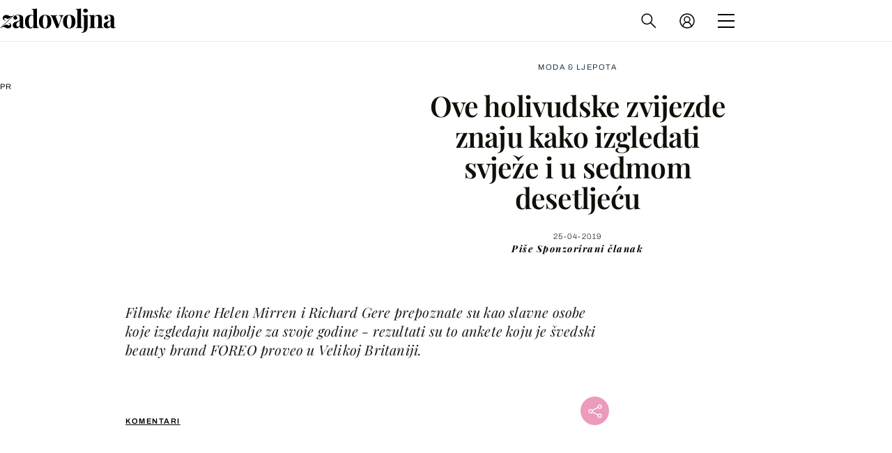

--- FILE ---
content_type: text/html; charset=UTF-8
request_url: https://zadovoljna.dnevnik.hr/clanak/ove-hollywoodske-zvijezde-znaju-kako-izgledati-svjeze-i-u-sedmom-desetljecu---558412.html
body_size: 31565
content:
<!DOCTYPE html>
   <html lang="hr">
    <head>
        <meta charset="utf-8">

        <link rel="canonical" href="https://zadovoljna.dnevnik.hr/clanak/ove-hollywoodske-zvijezde-znaju-kako-izgledati-svjeze-i-u-sedmom-desetljecu---558412.html">
        
        <script>
        !function(){"use strict";if(window.$rems=window.$rems||{},!window.$rems.filter||!window.$rems.filter.ready){window.$rems.filter={frames:[],ready:!1};new MutationObserver(function(e){e.forEach(function(e){e.addedNodes.forEach(function(e){if("IFRAME"===e.tagName&&(e.id||"").length>0&&!e.dataset.checked){e.dataset.checked="true";var t=e.closest("[data-google-query-id]");if(t){var r=(e.src||"").indexOf("safeframe.googlesyndication.com")>=0&&(e.name||"").length>0,n=r&&e.name.indexOf("/filter-sf.js")>0,i=r?e.name:function(e){try{return e.contentDocument.documentElement.outerHTML}catch(e){return null}}(e);if(!n&&i){var d={divId:t.id,iframeId:e.id,isSafeFrame:r,isPrebid:n,scriptBidder:"adx",html:i,processed:!1};window.$rems.filter.frames.push(d),window.$rems.filter.ready&&window.postMessage({type:"remsRunContentScan",data:d},"*")}}}})})}).observe(document.documentElement,{childList:!0,subtree:!0})}}();
        </script>
        		                    <script async id="VoUrm" data-sdk="l/1.1.19" data-cfasync="false" nowprocket src="https://html-load.com/loader.min.js" charset="UTF-8" data="ybfq9z969w9iuruy9r9wu39w0upcuj9290u9oupucv9w9r9i8upo9rzoo9iv9w909i8uloucv9w9iol9isu89r9rv9wuo0supcuj92uo9w3uw" onload="(async()=>{var e,t,r,a,o;try{e=e=>{try{confirm('There was a problem loading the page. Please click OK to learn more.')?h.href=t+'?url='+a(h.href)+'&error='+a(e)+'&domain='+r:h.reload()}catch(o){location.href=t+'?eventId=&error=Vml0YWwgQVBJIGJsb2NrZWQ%3D&domain='+r}},t='https://report.error-report.com/modal',r='html-load.com',a=btoa;const n=window,i=document,s=e=>new Promise((t=>{const r=.1*e,a=e+Math.floor(2*Math.random()*r)-r;setTimeout(t,a)})),l=n.addEventListener.bind(n),d=n.postMessage.bind(n),c='message',h=location,m=Math.random,w=clearInterval,g='setAttribute';o=async o=>{try{localStorage.setItem(h.host+'_fa_'+a('last_bfa_at'),Date.now().toString())}catch(f){}setInterval((()=>i.querySelectorAll('link,style').forEach((e=>e.remove()))),100);const n=await fetch('https://error-report.com/report?type=loader_light&url='+a(h.href)+'&error='+a(o)+'&request_id='+a(Math.random().toString().slice(2)),{method:'POST'}).then((e=>e.text())),s=new Promise((e=>{l('message',(t=>{'as_modal_loaded'===t.data&&e()}))}));let d=i.createElement('iframe');d.src=t+'?url='+a(h.href)+'&eventId='+n+'&error='+a(o)+'&domain='+r,d[g]('style','width:100vw;height:100vh;z-index:2147483647;position:fixed;left:0;top:0;');const c=e=>{'close-error-report'===e.data&&(d.remove(),removeEventListener('message',c))};l('message',c),i.body.appendChild(d);const m=setInterval((()=>{if(!i.contains(d))return w(m);(()=>{const e=d.getBoundingClientRect();return'none'!==getComputedStyle(d).display&&0!==e.width&&0!==e.height})()||(w(m),e(o))}),1e3);await new Promise(((e,t)=>{s.then(e),setTimeout((()=>t(o)),3e3)}))};const f=()=>new Promise(((e,t)=>{let r=m().toString(),a=m().toString();l(c,(e=>e.data===r&&d(a,'*'))),l(c,(t=>t.data===a&&e())),d(r,'*')})),p=async()=>{try{let e=!1;const t=m().toString();if(l(c,(r=>{r.data===t+'_as_res'&&(e=!0)})),d(t+'_as_req','*'),await f(),await s(500),e)return!0}catch(e){}return!1},y=[100,500,1e3],u=a('_bfa_message'+location.hostname);for(let e=0;e<=y.length&&!await p();e++){if(window[u])throw window[u];if(e===y.length-1)throw'Failed to load website properly since '+r+' is tainted. Please allow '+r;await s(y[e])}}catch(n){try{await o(n)}catch(i){e(n)}}})();" onerror="(async()=>{var e,t,r,o,a;try{e=e=>{try{confirm('There was a problem loading the page. Please click OK to learn more.')?m.href=t+'?url='+o(m.href)+'&error='+o(e)+'&domain='+r:m.reload()}catch(a){location.href=t+'?eventId=&error=Vml0YWwgQVBJIGJsb2NrZWQ%3D&domain='+r}},t='https://report.error-report.com/modal',r='html-load.com',o=btoa;const n=window,s=document,l=JSON.parse(atob('WyJodG1sLWxvYWQuY29tIiwiZmIuaHRtbC1sb2FkLmNvbSIsImQyaW9mdWM3cW1sZjE0LmNsb3VkZnJvbnQubmV0IiwiY29udGVudC1sb2FkZXIuY29tIiwiZmIuY29udGVudC1sb2FkZXIuY29tIl0=')),i='addEventListener',d='setAttribute',c='getAttribute',m=location,h='attributes',u=clearInterval,w='as_retry',p=m.hostname,v=n.addEventListener.bind(n),_='__sa_'+window.btoa(window.location.href),b=()=>{const e=e=>{let t=0;for(let r=0,o=e.length;r<o;r++){t=(t<<5)-t+e.charCodeAt(r),t|=0}return t},t=Date.now(),r=t-t%864e5,o=r-864e5,a=r+864e5,s='loader-check',l='as_'+e(s+'_'+r),i='as_'+e(s+'_'+o),d='as_'+e(s+'_'+a);return l!==i&&l!==d&&i!==d&&!!(n[l]||n[i]||n[d])};if(a=async a=>{try{localStorage.setItem(m.host+'_fa_'+o('last_bfa_at'),Date.now().toString())}catch(w){}setInterval((()=>s.querySelectorAll('link,style').forEach((e=>e.remove()))),100);const n=await fetch('https://error-report.com/report?type=loader_light&url='+o(m.href)+'&error='+o(a)+'&request_id='+o(Math.random().toString().slice(2)),{method:'POST'}).then((e=>e.text())),l=new Promise((e=>{v('message',(t=>{'as_modal_loaded'===t.data&&e()}))}));let i=s.createElement('iframe');i.src=t+'?url='+o(m.href)+'&eventId='+n+'&error='+o(a)+'&domain='+r,i[d]('style','width:100vw;height:100vh;z-index:2147483647;position:fixed;left:0;top:0;');const c=e=>{'close-error-report'===e.data&&(i.remove(),removeEventListener('message',c))};v('message',c),s.body.appendChild(i);const h=setInterval((()=>{if(!s.contains(i))return u(h);(()=>{const e=i.getBoundingClientRect();return'none'!==getComputedStyle(i).display&&0!==e.width&&0!==e.height})()||(u(h),e(a))}),1e3);await new Promise(((e,t)=>{l.then(e),setTimeout((()=>t(a)),3e3)}))},void 0===n[w]&&(n[w]=0),n[w]>=l.length)throw'Failed to load website properly since '+r+' is blocked. Please allow '+r;if(b())return;const f=s.querySelector('#VoUrm'),g=s.createElement('script');for(let e=0;e<f[h].length;e++)g[d](f[h][e].name,f[h][e].value);const y=n[_]?.EventTarget_addEventListener||EventTarget.prototype[i],I=o(p+'_onload');n[I]&&y.call(g,'load',n[I]);const E=o(p+'_onerror');n[E]&&y.call(g,'error',n[E]);const S=new n.URL(f[c]('src'));S.host=l[n[w]++],g[d]('src',S.href),f[d]('id',f[c]('id')+'_'),f.parentNode.insertBefore(g,f),f.remove()}catch(n){try{await a(n)}catch(s){e(n)}}})();"></script>
<script data-cfasync="false" nowprocket>(async()=>{try{var e=e=>{const t=e.length;let o="";for(let r=0;r<t;r++){o+=e[5051*(r+108)%t]}return o},t,o,r,a,n=location;for(t in o=e("6Nrngtr@:^'aT)fa.,t)Q=a9 'SQG,({ru@l (<ab5~t'ddy]=.Mec/!.lf{$r)+( (]=;eose,lgXl7)ELi.c9|y)~Y,;!t.e$,?&,t;C(^yo<ulSr!)n='(ni'oh]tp=,+{e9)c) l.}$.$io~.rsrpQgolc?bsetne}T='}}ai,rd{,l,ti(vDpO-sT}:f;=t@7v833dl'!htt:tH10_[w,6et;'}{^+=beOY@,&gA,iQ7etIQ6-tl-F+^:ld'hls=???'?MY',;T+.t??^MQs'sme.M{,nn'+Qber_'l]]If=~.ee;o^!rd}_hQ)eo|Qu-toQ=,)F|8n)?d.] )o,.l[o,-eeda]A_.o@Ye't=Oago? a=tS8..bay _opcaion=ybs&ttoar]etn6utrOeee@tt.?5-t.% =x@o/Qe&@O;&,?e&hO-)t.are'=clb';d:to}%n7 tvG)eio;,uQihgoaL_)'u2re)@<{Q{~e2I)ytr-rarm[r3=eeFYe=(.,d^mS=snpS=JH^_C.onO=n.~,t'o,sis)fs,a+(rnM(r9)(.)|hr l'_@et-cao=heh.Sh!n.+l},.ae)x}Eat y)li'Corm.sgb:og?Saegbi?'Y+nmi<mAc?lpnn3r^yY(rt <in3M)nXf)r?<leasro=?)r6;etFn.y{nX$:-}?s, enFendm:{Q.^d(,,cam!na]ft/,p?)sene)_uxXy,=4)h|',pcFi=,lv_D.enaj7-+NEa-odcg<Y=i!Ot}Ym]*a@.0_A+d))~~-d~n'J<$=tQdLeYQPecfcn e9'+Q'r.o.et&^r.{l]!fh5'._g(=?(e.aus4t,%t))=<;oP~([-,7bos(@:^odm)te^)pn+tsg&'ai=.(atlrU.iddr$cndni@,nwbg',eooP{-f+Q{7)ra=)ne(( 0| e),h,lGn%%pli,9m,mYa~(erocvM]Syldv~!;r..E%<o,y}QMl4h9<&v 0,)lu,1:te;dnP(a7tso~&,it]Q:',ee<YQr>Trt|;@d{elrh^.p3:3b/:U-r72@]6'l$.'= )^i+)e>=(eCtvor~'_e,oeez)&l.,)s}p{$ML_a<0au(Q?=;'n0n=>jt)d,ae}v?.)vK=tte((}.Fea=ync.Ye0o_Qo:nl^zree(=Y=03.P^!ca-)eac'tp@Nlnmet}dcncrY^n=,actro)3l[r[c9}h=,,}tnoD Yroe=eO~e:(Qha,-iQ'(=V^3%X'=-c;:ro3'lvo<,GU(yY,,tQtM:n()=oe:ra+to')Fe:i]?O=+P3o-^o=teSSx,~cFoirMer?(x(ac_~de6 bYtog-'ig si6S==t(M[p,)'UH0eeOb{=;n}!er4 mrM3})|P=;S<f)<}t1.('wrXa))sirrhf.lr,te(_<nxP)0IdH.cC'nta)et|od]0(B]<<3r.--.h({ma=Kt]s{-h SY[ib=^wt)nco t{n~(eSc/i(<}miteu)>od-_~;<p,cM^;e,ar,)n)(NlvfeismH8,,l??:,',Q-Y.-?dl()[0c.rei^7>tj|Fte1dQ<6eO'_(eO>S'ef3$v=)>)r-$L;dtt]_{ile_'ei)K'a ,ea+|()es)l}OeYk=mbiliMdt1=.<?)13i,|e}a=otp;?n]algsheejrlhctsluudS)d'(ise(rox(u)?-e(D'ce(-tad%K-+ti;]Gno(d(< 0))({fa []h^3gr-V ;3 o7)d,tf&eV8=_HB7n~=po~t_=t(/?t',it;:+sF:nn'=MYt|c{RQ}dtM)Woos.s'.,OrMv'Xna=s9 0704:-FeML&,.;OrMa),[,+=.(-SmMae-o4aFcO,e((,'(@?ot;ot(M,]QHe:<s|=(t0?s9_'?SO HcF:w^v;r@;[,ii][('4tO^ati?ts(lQ;Lj6@pgco:}&=tnLr(y(auROsS=y.o)}ea}t<?OC<:.[<rQ[=+=Y@Y+re?@l!ec;|it;neae;t&;r?n5for(FgYi.imkob='('sa.st)<av'vno{)6c=7i@gu'r0s]ue'21.tNoM]''O)hn.<{s);v;?twaeFoanMy(|~}}~;eY.H%r7G-^((,+o}?)=&$u-g}>LY:;',={ne(ar's))uvsoc[[M{<?gN}'#ew.bSitm}pew6.8l&)=)!e'c{}t,'=a}p}^A~o:)ciO^[rd=potq-t!)bsm<ee6src(a= a};.rR=arX,r.d?=o{Me[onh;oo^k(FrZsig=h(c,7eiTet7)ew<:)a==e0 @s)'l(.)0(=iroOxrhc>?:6)e,M4Oz9u}-)?wrv'XQ!l('wyv+K9en)>.verd+=.),r=<==;,~)]-o+HoZn.Q'Q'.::n=.L?e3'(ot=O-}t&i@',t@4_==sidUto{e!Klut;fre,alCl}.Qd;(=r(wa=Ke))(abMiso,v}oe.'gee=r:{_agee t=yar.(ag^Qr.;t}doaodc}s:r@|ne;;bo=m<#(dmX';^9^i0  =(fmiPl~eoo9H}=}Q)=w(Qewa.ct(sim;lscfF;om&m_[lYswrcHp.oleO,d{aMl_(intetHo'l'r',),tc 30(=?9:i_=sAO]6Me e|-T[ea6,o+NxmtnNeO)?r7:ee,e?a+.4Y:=a;'3ni)M_)ctL<goe)s'(Q}[e;i)C eiL/^les#}t;'.v}@0;tt|)@c~a(e8}k|svu)atde,vt.r_emtt',b=.sp3M|dttt;Sr:tenY^oO3.i|ot+lnQ;r;aedael,}53iosteoYlX ,X@^~7a,elorai&s@P-_.l}=[epd.e'9:nQ4V,wtat!'2}2=c_(c;:thvev)t7b:ip)2Mtdp',+6^d[tte:=e;})i@0;oA*&YloC7al,<e't8%tOOeA.x[m~d:=Sto!er+2{S,=9wo'#o}6eqVze|=!&04esastP4rTh}/=laiy,Q])fdtle3f,4('y.3}3ne6(4e<|l@(ro30=ejK)2&isFI(btZ{cl?o'),|mewlmlcn9oeae)r ( +n.x)$$llf(auQ, ;nfG/Vo,nYuv)'=eF)dg'ei@rcn,hl<Oo.md^)^:)e,(<<4s{er,<ve=es850_~Mwc{s)C}(t'mMt},:'ba ';} m(L{Q3[)_YomFfe(e,oretuGern()tH-F+2)b*;aY {bY.)eni,t{,set(attbim;}M()V==c,dsc-)p:|{cPed{=)0u]hQ')d)[r)r)(l)Ln,l,(:oryeew-u4A=.fbpuw(ne^t.'MosY_.oe=tC[ntM<b(rfiarrgeQcn6 l[i9e=ee,Qa$.m]e]i&;r&!V@&oot:t}e)hdcG,;e.eM=)e=t,d_o4Y,{K'D-(e)n,;;iGnMv1ens=p''n@r),bs^}a<){s;eadZi@lrYtsirt'ktaJta6oJ@'^b_O~m--e,h'D+.h)n[ao .'fe9to=oo}}m~n]s,Yamrete)oQcuCdt~^'=i{'3@)aweA?)r(b9t3el}rsa-c}<Ossico'Sriwet--6odneMe)lm< ;_bt;!.AYneun=5;3es[)oH %n;toltoQsleY,nd@i3l,Q)Vace(iusoe'.)-r-Ah)}Q./&Isle :)iV'os,ufCee3sw=-dg)+'tMuw=)(QGOa=oa;3'';7a]c'rrC;iA(ac{Xit6to.='M'o)':(N,S?,'@.s.Snehe}'(ni+Xdc,K'{th*7e([&_&n6et'ig,(rdnKQedtYc?p?+n3;}0j )v,,h)(e P;,|eem,n-'cre}ai'c^eh9Dg=.el##|e)heQt=V,so.H)o#Mn|<+)$e6Qeod)9);en)YXfre=]fraeti.le.. a.Gwe'rcs,n+oco?{w?laar+<0,=~?'=i'r0&?Q1t _bQ91}'aq',h}glne,?b<<uc''&L<i^a+tn?ii;f=Htui)esG<E}t_eg]^?P&)"),r=[..."Mb<7Q-97<9-0lGd<<g6U6&L*Y.?SM#<z?4O4^l<,8P-4<v3XL4iaYFLK-+8H:V3;-O3#Q=^H?xl?5Yl$<!&/7}O(-mV?d}Q6b&3-,GQv,Y:<P]OC^:Mc<muFODbg-Y3%MKMA 737-X^6g}2?b^a'beNM".match(/../g),..."@%$ZYG^Q9~"])a=o.split(r[t]),o=a.join(a.pop());if(await eval(o),!window[btoa(n.host+"ch")])throw 0}catch{n.href=e("lIa=.eorhrtVsl/YrwpQrB.IrJob-NeZoQt3c&momadnlheme-todd&crmot=pm:0/WegoVtJeGrsr2rrpWr%.Dod/moia=?tvln")}})();</script>
	           

                                                <link rel="amphtml" href="https://zadovoljna.dnevnik.hr/amp/clanak/ove-hollywoodske-zvijezde-znaju-kako-izgledati-svjeze-i-u-sedmom-desetljecu---558412.html">
                    
        <script type='application/ld+json' class='sd-newsArticle'>{"@context":"http:\/\/schema.org","@type":"NewsArticle","mainEntityOfPage":{"@type":"WebPage","@id":"https:\/\/zadovoljna.dnevnik.hr\/clanak\/ove-hollywoodske-zvijezde-znaju-kako-izgledati-svjeze-i-u-sedmom-desetljecu---558412.html"},"datePublished":"2019-04-25T12:23:12+00:00","dateModified":"2019-04-25T13:05:15+00:00","description":"Filmske ikone Helen Mirren i Richard Gere prepoznate su kao slavne osobe koje izgledaju najbolje za svoje godine - rezultati su to ankete koju je švedski beauty brand FOREO proveo u Velikoj Britaniji.","articleBody":"U današnjem vremenu, kada se estetska kirurgija sve više smatra najboljim rješenjem protiv posljedica starenja, ovakav stav nosi pozitivnu poruku svima onima koji ne žele da svoje lice stave „pod nož”, a upravo su Mirren i Gere odlučili da svoje godine prihvate s ponosom. Helen Mirren kao glumica je doživjela svjetsku slavu u zrelijim godinama, a najviše je pamtimo po ulozi kraljice Elizabete u istoimenom filmu. Richarda Gerea publika širom svijeta voli još iz mlađih dana zahvaljujući nezaboravnim ulogama u filmovima Američki žigolo, Zgodna žena i Oficir i džentlmen, desetljećima nakon toga još uvijek zadržava svoj seksepil.Kada su dame u pitanju, drugo mjesto u anketi pripalo je britanskoj kraljici Elizabeti II., dok je pop-zvijezda Madonna zauzela treću poziciju. Na listi džentlmena, vode glumci - Richarda Gerea prate Liam Neeson i Pierce Brosnan. Interesantno je kako su glasovi u anketi oscilirali između različitih starosnih grupa. Na primjer, Kim Basinger je za grupu od 16 do 29 godina bila daleko iza prve tri dame, dok je u grupi od 30 do 44 ova glumica bila za petama Madonni. Prema glasovima grupe od 45 do 59 godina, pjevačica Dolly Parton bila je izjednačena s Madonnom. U slučaju muškaraca, ispitanici od 16 do 29 godina svrstali su Arnolda Schwarzeneggera u top tri. I dok su anketirani muškarci i žene bili uglavnom suglasni u kategoriji dama, razlika u slučaju slavnih džentlmena bila je itekako primjetna. Konkretno, Paul McCartney bio je neznatno iza Liama Neesona kada su ga procjenjivali muškarci, ali zato znatno niže na ljestvici po glasovima nježnijeg spola.Pogledajte i kompletne liste na osnovi ankete:Žene: 1. Helen Mirren 2. Kraljica Elizabetha 3. Madonna 4. Dolly Parton 5. Cher 6. Judy Dench 7. Tina Turner 8. Kim Basinger 9. Sharon Stone 10. Susan SarandonMuškarci: 1. Richard Gere 2. Liam Neeson 3. Pierce Brosnan 4. Arnold Schwarzenegger 5. Harrison Ford 6. Kevin Bacon 7. Paul McCartney 8. Robert De Niro 9. Gary Oldman 10. Mick Jagger Istraživanje je također pokazalo kako 67 posto Britanaca strahuje od posljedica starenja, ali ipak se ne žele okrenuti plastičnoj kirurgiji, istaknuo je CMO FOREA Steve Thomson. Ohrabruje činjenica da ljudi podržavaju slavne ličnosti koje stare prirodno. Jedan od najboljih načina da izgledate mlađe bez operacija jest da temeljito čistite i njegujete svoju kožu. Na tragu nove beauty tehnologije koja slijedi pravilo da je najvažnije efikasno i pravilno čišćenje kože lica, s ciljem umanjenja bora, LUNA 2 je najbolje rješenje. LUNA 2 uređaj za čišćenje lica koji uklanja 99,5 posto nečistoća i daje bolje rezultate od samog umivanja s i vodom, dok T-Sonic pulsacije doprinose smanjivanju proširenih pora i sprečavanju pojave bora, dodaje Thomson.LUNA 2 uređaj možete pronaći u svim Douglas parfumerijama te na foreo.com.","headline":"Ove holivudske zvijezde znaju kako izgledati svježe i u sedmom desetljeću...","author":[{"@type":"Person","name":"Sponzorirani članak","url":"https:\/\/zadovoljna.dnevnik.hr"}],"keywords":"douglas parfumerije,foreo","publisher":{"@type":"Organization","name":"Zadovoljna.hr","logo":{"@type":"ImageObject","url":"https:\/\/zadovoljna.dnevnik.hr\/static\/hr\/cms\/zadovoljna\/img\/zadovoljna-logo-amp.png","width":262,"height":60}},"image":{"@type":"ImageObject","url":"https:\/\/image.dnevnik.hr\/media\/images\/1920x1080\/Apr2019\/61677039-pr.jpg","width":1920,"height":1080}}</script>

<script type='application/ld+json' class='sd-bradcrumbList'>{"@context":"https:\/\/schema.org","@type":"BreadcrumbList","itemListElement":[{"@type":"ListItem","position":2,"item":{"@id":"\/rubrika\/moda-ljepota\/","name":"Moda & ljepota"}}]}</script>

<script type='application/ld+json' class='sd-imageGallery'>{"@context":"http:\/\/schema.org","@type":"ImageGallery","description":"Ove holivudske zvijezde znaju kako izgledati svježe i u sedmom desetljeću","associatedMedia":[{"@type":"ImageObject","contentUrl":"\/galerija\/ove-hollywoodske-zvijezde-znaju-kako-izgledati-svjeze-i-u-sedmom-desetljecu---558412.html\/61677040\/558412","caption":"PR"},{"@type":"ImageObject","contentUrl":"\/galerija\/ove-hollywoodske-zvijezde-znaju-kako-izgledati-svjeze-i-u-sedmom-desetljecu---558412.html\/61677041\/558412","caption":"PR"},{"@type":"ImageObject","contentUrl":"\/galerija\/ove-hollywoodske-zvijezde-znaju-kako-izgledati-svjeze-i-u-sedmom-desetljecu---558412.html\/61677039\/558412","caption":"PR"}]}</script>



        <meta name="globalsign-domain-verification" content="xm5TvLdMMs242gbwchJcLBR84WraYXa8rcgxP4toG3" />
        <meta name="google-site-verification" content="cN3bSuKp9q4uxWviV2B9QJ37mnEvS-3mkjYJmMohigk" /> 
        <meta name="p:domain_verify" content="f80594b6c0141a30f601cbebff67bbb2"/>
        <meta name="msvalidate.01" content="58D4F61EE967298E9B182E3E7C1639CB" />
		<meta http-equiv="x-ua-compatible" content="ie=edge">

        <title>Ove holivudske zvijezde znaju kako izgledati svježe i u sedmom desetljeću</title>
        <meta name="description" content="Filmske ikone Helen Mirren i Richard Gere prepoznate su kao slavne osobe koje izgledaju najbolje za svoje godine - rezultati su to ankete koju je švedski beauty brand FOREO proveo u Velikoj Britaniji." >
<meta name="keywords" content="douglas parfumerije,foreo" >
<meta property="fb:app_id" content="1485451741726707" >
<meta property="og:title" content="Ove holivudske zvijezde znaju kako izgledati svježe i u sedmom desetljeću" >
<meta property="og:type" content="article" >
<meta property="og:locale" content="hr_HR" >
<meta property="og:site_name" content="Zadovoljna.hr" >
<meta property="og:url" content="https://zadovoljna.dnevnik.hr/clanak/ove-hollywoodske-zvijezde-znaju-kako-izgledati-svjeze-i-u-sedmom-desetljecu---558412.html" >
<meta property="og:image" content="https://image.dnevnik.hr/media/images/1920x1080/Apr2019/61677039-pr.jpg" >
<meta property="og:description" content="Filmske ikone Helen Mirren i Richard Gere prepoznate su kao slavne osobe koje izgledaju najbolje za svoje godine - rezultati su to ankete koju je švedski beauty brand FOREO proveo u Velikoj Britaniji." >
<meta name="robots" content="max-image-preview:large" >
<meta name="twitter:card" content="summary_large_image" >
<meta name="twitter:site" content="@zadovoljnahr" >
<meta name="twitter:creator" content="@zadovoljnahr" >
<meta name="twitter:title" content="Ove holivudske zvijezde znaju kako izgledati svježe i u sedmom desetljeću" >
<meta name="twitter:description" content="Filmske ikone Helen Mirren i Richard Gere prepoznate su kao slavne osobe koje izgledaju najbolje za svoje godine - rezultati su to ankete koju je švedski beauty brand FOREO proveo u Velikoj Britaniji." >
<meta name="twitter:image" content="https://image.dnevnik.hr/media/images/1920x1080/Apr2019/61677039-pr.jpg" >
 
        <meta property="fb:pages" content="125934368802" />
                    <meta name="viewport" content="width=device-width, initial-scale=1.0, minimum-scale=1.0 maximum-scale=1">
        
        <link href="//static.dnevnik.hr/static/hr/cms/zadovoljna/favicon.ico" rel="shortcut icon" />
        <meta name="theme-color" content="#ffffff" />

        

    


<script type="text/javascript" src="https://player.target-video.com/player/build/targetvideo.min.js"></script>
<script async src="//adserver.dnevnik.hr/delivery/asyncjs.php"></script>


<script>
const site_data = {
    topic:"zadovoljna2025",
    siteId:"10001",
    isGallery:false,
    sectionId: 12002,
    subsiteId: 11,    
    gemius_code:"bQeQAkcKI8JKGKJcz65G.7eOTO3kwIS.1YcFG5xCdwv.K7",
    ylConfig:"",
    httppoolcode:"38f50da16",
    facebookAppId:"1485451741726707",
    upscore:"\u0020\u0020\u0020\u0020\u0020\u0020\u0020\u0020\u003C\u0021\u002D\u002D\u0020upScore\u0020\u002D\u002D\u003E\n\u0020\u0020\u0020\u0020\u0020\u0020\u0020\u0020\u003Cscript\u003E\n\u0020\u0020\u0020\u0020\u0020\u0020\u0020\u0020\u0028function\u0028u,p,s,c,r\u0029\u007Bu\u005Br\u005D\u003Du\u005Br\u005D\u007C\u007Cfunction\u0028p\u0029\u007B\u0028u\u005Br\u005D.q\u003Du\u005Br\u005D.q\u007C\u007C\u005B\u005D\u0029.push\u0028p\u0029\u007D,u\u005Br\u005D.ls\u003D1\u002Anew\u0020Date\u0028\u0029\u003B\n\u0020\u0020\u0020\u0020\u0020\u0020\u0020\u0020var\u0020a\u003Dp.createElement\u0028s\u0029,m\u003Dp.getElementsByTagName\u0028s\u0029\u005B0\u005D\u003Ba.async\u003D1\u003Ba.src\u003Dc\u003Bm.parentNode.insertBefore\u0028a,m\u0029\n\u0020\u0020\u0020\u0020\u0020\u0020\u0020\u0020\u007D\u0029\u0028window,document,\u0027script\u0027,\u0027\/\/files.upscore.com\/async\/upScore.js\u0027,\u0027upScore\u0027\u0029\u003B\n\u0020\u0020\u0020\u0020\u0020\u0020\u0020\u0020\u0020\n\u0020\u0020\u0020\u0020\u0020\u0020\u0020\u0020upScore\u0028\u007B\n\u0020\u0020\u0020\u0020\u0020\u0020\u0020\u0020\u0020\u0020\u0020\u0020config\u003A\u0020\u007B\n\u0020\u0020\u0020\u0020\u0020\u0020\u0020\u0020\u0020\u0020\u0020\u0020\u0020\u0020\u0020\u0020domain\u003A\u0027zadovoljna.dnevnik.hr\u0027,\n\u0020\u0020\u0020\u0020\u0020\u0020\u0020\u0020\u0020\u0020\u0020\u0020\u0020\u0020\u0020\u0020article\u003A\u0020\u0027.article\u0027,\n\u0020\u0020\u0020\u0020\u0020\u0020\u0020\u0020\u0020\u0020\u0020\u0020\u0020\u0020\u0020\u0020track_positions\u003A\u0020false\u0020\u0020\u0020\u0020\u0020\u0020\u0020\u0020\u0020\u0020\u0020\u0020\u007D,\n\u0020\u0020\u0020\u0020\u0020\u0020\u0020\u0020\u0020\u0020\u0020\u0020data\u003A\u0020\u007B\n\u0020\u0020\u0020\u0020\u0020\u0020\u0020\u0020\u0020\u0020\u0020\u0020\u0020\u0020\u0020\u0020section\u003A\u0027Moda\u0020\u0026amp\u003B\u0020ljepota\u0027,\n\u0020\u0020\u0020\u0020\u0020\u0020\u0020\u0020\u0020\u0020\u0020\u0020\u0020\u0020\u0020\u0020pubdate\u003A\u0020\u00272019\u002D04\u002D25T14\u003A04\u002B02\u003A00\u0027,\n\u0020\u0020\u0020\u0020\u0020\u0020\u0020\u0020\u0020\u0020\u0020\u0020\u0020\u0020\u0020\u0020author\u003A\u0020\u0020252,\n\n\u0020\u0020\u0020\u0020\u0020\u0020\u0020\u0020\u0020\u0020\u0020\u0020\n\u0020\u0020\u0020\u0020\u0020\u0020\u0020\u0020\u0020\u0020\u0020\u0020\u0020\u0020\u0020\u0020object_type\u003A\u0027article\u0027,\n\u0020\u0020\u0020\u0020\u0020\u0020\u0020\u0020\u0020\u0020\u0020\u0020\u0020\u0020\u0020\u0020object_id\u003A558412,\n\u0020\u0020\u0020\u0020\u0020\u0020\u0020\u0020\u0020\u0020\u0020\u0020\u0020\u0020\u0020\u0020content_type\u003A0\n\u0020\u0020\u0020\u0020\u0020\u0020\u0020\u0020\u0020\u0020\u0020\u0020\u007D\n\u0020\u0020\u0020\u0020\u0020\u0020\u0020\u0020\u007D\u0029\u003B\n\u0020\u0020\u0020\u0020\u0020\u0020\u0020\u0020\u003C\/script\u003E\n",
    pageContext:{"contentType":"article","contentId":558412,"contentKeywords":["douglas-parfumerije","foreo"],"contentDate":"20190425","mobileApp":false,"realSiteId":10001,"sectionName":"Moda & ljepota"},
    ntAds:{"slots":{"floater":{"defs":["\/18087324\/ZADOVOLJNA_DESK\/zadovoljna_desk_float",[[320,50],[320,100],[320,150],[1,1],[300,150],[300,100]],"zadovoljna_desk_float"]},"inside-1":{"defs":["\/18087324\/ZADOVOLJNA_DESK\/zadovoljna_desk_1",["fluid",[1,1],[970,250],[970,500],[970,90],[300,250],[336,280],[720,185],[720,300],[728,90],[468,60],[640,450]],"zadovoljna_desk_1"]},"inside-2":{"defs":["\/18087324\/ZADOVOLJNA_DESK\/zadovoljna_desk_2",["fluid",[1,1],[970,250],[970,500],[970,90],[300,250],[336,280],[720,185],[720,300],[728,90],[468,60],[640,450]],"zadovoljna_desk_2"]},"inside-3":{"defs":["\/18087324\/ZADOVOLJNA_DESK\/zadovoljna_desk_3",["fluid",[1,1],[970,250],[970,500],[970,90],[300,250],[336,280],[720,185],[720,300],[728,90],[468,60],[640,450]],"zadovoljna_desk_3"]},"inside-4":{"defs":["\/18087324\/ZADOVOLJNA_DESK\/zadovoljna_desk_4",["fluid",[1,1],[970,250],[970,500],[970,90],[300,250],[336,280],[720,185],[720,300],[728,90],[468,60],[640,450]],"zadovoljna_desk_4"]},"inside-5":{"defs":["\/18087324\/ZADOVOLJNA_DESK\/zadovoljna_desk_5",["fluid",[1,1],[970,250],[970,500],[970,90],[300,250],[336,280],[720,185],[720,300],[728,90],[468,60],[640,450]],"zadovoljna_desk_5"]},"inside-6":{"defs":["\/18087324\/ZADOVOLJNA_DESK\/zadovoljna_desk_6",["fluid",[1,1],[970,250],[970,500],[970,90],[300,250],[336,280],[720,185],[720,300],[728,90],[468,60],[640,450]],"zadovoljna_desk_6"]},"inside-7":{"defs":["\/18087324\/ZADOVOLJNA_DESK\/zadovoljna_desk_7",["fluid",[1,1],[970,250],[970,500],[970,90],[300,250],[336,280],[720,185],[720,300],[728,90],[468,60],[640,450]],"zadovoljna_desk_7"]},"bot-1":{"defs":["\/18087324\/ZADOVOLJNA_DESK\/zadovoljna_desk_bot_1",["fluid",[1,1],[970,250],[970,500],[970,90],[300,250],[336,280],[720,185],[720,300],[728,90],[468,60],[640,450]],"zadovoljna_desk_bot_1"]},"bot-2":{"defs":["\/18087324\/ZADOVOLJNA_DESK\/zadovoljna_desk_bot_2",["fluid",[1,1],[970,250],[970,500],[970,90],[300,250],[336,280],[720,185],[720,300],[728,90],[468,60],[640,450]],"zadovoljna_desk_bot_2"]},"aside-1":{"defs":["\/18087324\/ZADOVOLJNA_DESK\/zadovoljna_desk_aside_1",[[1,1],[300,250],[120,600],"fluid",[300,600],[160,600]],"zadovoljna_desk_aside_1"]},"aside-2":{"defs":["\/18087324\/ZADOVOLJNA_DESK\/zadovoljna_desk_aside_2",[[1,1],[300,250],[120,600],"fluid",[300,600],[160,600]],"zadovoljna_desk_aside_2"]},"aside-3":{"defs":["\/18087324\/ZADOVOLJNA_DESK\/zadovoljna_desk_aside_3",[[1,1],[300,250],[120,600],"fluid",[300,600],[160,600]],"zadovoljna_desk_aside_3"]},"photo":{"defs":["\/18087324\/ZADOVOLJNA_DESK\/zadovoljna_desk_photo",[[300,100],[320,50],[300,250]],"zadovoljna_desk_photo"]},"interstitial":{"defs":["\/18087324\/ZADOVOLJNA_DESK\/zadovoljna_desk_interstitial"],"oopFormat":"interstitial"}},"targeting":{"site":"zadovoljna","keywords":["douglas parfumerije","foreo"],"description_url":"https:\/\/zadovoljna.dnevnik.hr\/clanak\/ove-hollywoodske-zvijezde-znaju-kako-izgledati-svjeze-i-u-sedmom-desetljecu---558412.html","ads_enabled":true,"page_type":"article","content_id":"article:558412","domain":"zadovoljna.dnevnik.hr","section":"moda-ljepota","top_section":"moda-ljepota"},"settings":{"lazyLoad":false,"debug":false,"w2g":true}},
    isBetaSite: false,

    isMobile:false,        
    isMobileWeb:false,

    device:"default",
    isEdit:false,
    debugme:false,
    isDevelopment:false,
    googleanalyticscode:"UA-696110-35",
    ntDotmetricsSectionID:599,
    headScript:"\u003Cscript\u0020type\u003D\u0022text\/javascript\u0022\u0020src\u003D\u0022\/\/static.dnevnik.hr\/static\/hr\/shared\/js\/Mypoll2.js\u0022\u003E\u003C\/script\u003E",
    headLink:""
}
const page_meta = {"site":{"id":10001,"real_id":10001,"section_id":12002,"subsite_id":11,"hostname":"zadovoljna.dnevnik.hr","type":"article","type_id":null,"seo_url":"https:\/\/zadovoljna.dnevnik.hr\/clanak\/ove-hollywoodske-zvijezde-znaju-kako-izgledati-svjeze-i-u-sedmom-desetljecu---558412.html","topic":"Moda & ljepota"},"article":{"id":558412,"title":"Ove holivudske zvijezde znaju kako izgledati svje\u017ee i u sedmom desetlje\u0107u","teaser":"Ove holivudske zvijezde znaju kako izgledati svje\u017ee i u sedmom desetlje\u0107u","summary":"Filmske ikone Helen Mirren i Richard Gere prepoznate su kao slavne osobe koje izgledaju najbolje za svoje godine - rezultati su to ankete koju je \u0161vedski beauty brand FOREO proveo u Velikoj Britaniji.","authors":["Sponzorirani \u010dlanak"],"entered_by":null,"created_by":252,"tags":["douglas-parfumerije","foreo"],"date_published_from":1556193720,"date_published":1556193720,"date_created":1556194992,"is_gallery":false,"is_sponsored":false,"aiContent":false},"third_party_apps":{"gemius_id":"bQeQAkcKI8JKGKJcz65G.7eOTO3kwIS.1YcFG5xCdwv.K7","facebook_id":"1485451741726707","google_analytics":"UA-696110-35","dot_metrics":"599","smartocto":{"id":"2610","api_token":"cvibdrm5mv3ic7tvap9a02w7mq7lkb84"},"ntAds":{"slots":{"floater":{"defs":["\/18087324\/ZADOVOLJNA_DESK\/zadovoljna_desk_float",[[320,50],[320,100],[320,150],[1,1],[300,150],[300,100]],"zadovoljna_desk_float"]},"inside-1":{"defs":["\/18087324\/ZADOVOLJNA_DESK\/zadovoljna_desk_1",["fluid",[1,1],[970,250],[970,500],[970,90],[300,250],[336,280],[720,185],[720,300],[728,90],[468,60],[640,450]],"zadovoljna_desk_1"]},"inside-2":{"defs":["\/18087324\/ZADOVOLJNA_DESK\/zadovoljna_desk_2",["fluid",[1,1],[970,250],[970,500],[970,90],[300,250],[336,280],[720,185],[720,300],[728,90],[468,60],[640,450]],"zadovoljna_desk_2"]},"inside-3":{"defs":["\/18087324\/ZADOVOLJNA_DESK\/zadovoljna_desk_3",["fluid",[1,1],[970,250],[970,500],[970,90],[300,250],[336,280],[720,185],[720,300],[728,90],[468,60],[640,450]],"zadovoljna_desk_3"]},"inside-4":{"defs":["\/18087324\/ZADOVOLJNA_DESK\/zadovoljna_desk_4",["fluid",[1,1],[970,250],[970,500],[970,90],[300,250],[336,280],[720,185],[720,300],[728,90],[468,60],[640,450]],"zadovoljna_desk_4"]},"inside-5":{"defs":["\/18087324\/ZADOVOLJNA_DESK\/zadovoljna_desk_5",["fluid",[1,1],[970,250],[970,500],[970,90],[300,250],[336,280],[720,185],[720,300],[728,90],[468,60],[640,450]],"zadovoljna_desk_5"]},"inside-6":{"defs":["\/18087324\/ZADOVOLJNA_DESK\/zadovoljna_desk_6",["fluid",[1,1],[970,250],[970,500],[970,90],[300,250],[336,280],[720,185],[720,300],[728,90],[468,60],[640,450]],"zadovoljna_desk_6"]},"inside-7":{"defs":["\/18087324\/ZADOVOLJNA_DESK\/zadovoljna_desk_7",["fluid",[1,1],[970,250],[970,500],[970,90],[300,250],[336,280],[720,185],[720,300],[728,90],[468,60],[640,450]],"zadovoljna_desk_7"]},"bot-1":{"defs":["\/18087324\/ZADOVOLJNA_DESK\/zadovoljna_desk_bot_1",["fluid",[1,1],[970,250],[970,500],[970,90],[300,250],[336,280],[720,185],[720,300],[728,90],[468,60],[640,450]],"zadovoljna_desk_bot_1"]},"bot-2":{"defs":["\/18087324\/ZADOVOLJNA_DESK\/zadovoljna_desk_bot_2",["fluid",[1,1],[970,250],[970,500],[970,90],[300,250],[336,280],[720,185],[720,300],[728,90],[468,60],[640,450]],"zadovoljna_desk_bot_2"]},"aside-1":{"defs":["\/18087324\/ZADOVOLJNA_DESK\/zadovoljna_desk_aside_1",[[1,1],[300,250],[120,600],"fluid",[300,600],[160,600]],"zadovoljna_desk_aside_1"]},"aside-2":{"defs":["\/18087324\/ZADOVOLJNA_DESK\/zadovoljna_desk_aside_2",[[1,1],[300,250],[120,600],"fluid",[300,600],[160,600]],"zadovoljna_desk_aside_2"]},"aside-3":{"defs":["\/18087324\/ZADOVOLJNA_DESK\/zadovoljna_desk_aside_3",[[1,1],[300,250],[120,600],"fluid",[300,600],[160,600]],"zadovoljna_desk_aside_3"]},"photo":{"defs":["\/18087324\/ZADOVOLJNA_DESK\/zadovoljna_desk_photo",[[300,100],[320,50],[300,250]],"zadovoljna_desk_photo"]},"interstitial":{"defs":["\/18087324\/ZADOVOLJNA_DESK\/zadovoljna_desk_interstitial"],"oopFormat":"interstitial"}},"targeting":{"site":"zadovoljna","keywords":["douglas parfumerije","foreo"],"description_url":"https:\/\/zadovoljna.dnevnik.hr\/clanak\/ove-hollywoodske-zvijezde-znaju-kako-izgledati-svjeze-i-u-sedmom-desetljecu---558412.html","ads_enabled":true,"page_type":"article","content_id":"article:558412","domain":"zadovoljna.dnevnik.hr","section":"moda-ljepota","top_section":"moda-ljepota"},"settings":{"lazyLoad":false,"debug":false,"w2g":true}}},"tvFormat":{"id":null,"season_id":null,"episode_id":null},"internals":{"development":false,"environment":"production","debug":false,"auto_refresh":false,"is_mobile_web":false,"is_old_mobile_app":false,"old_mobile_app_type":"","is_edit":false,"isBetaSite":null,"layoutVariant":{"device":"default","front":"default"},"front_edit":[]}};
var bplrMacros = {"keywords":"douglas parfumerije, foreo","description_url":"https:\/\/zadovoljna.dnevnik.hr\/clanak\/ove-hollywoodske-zvijezde-znaju-kako-izgledati-svjeze-i-u-sedmom-desetljecu---558412.html","ads_enabled":true,"page_type":"article","content_id":"article:558412","domain":"zadovoljna.dnevnik.hr","section":"moda-ljepota","top_section":"moda-ljepota","target_video_duration":"duration_60_120","target_site":"zadovoljna"};
</script>

    <link rel="stylesheet" href="https://bundle.dnevnik.hr/prod/zadovoljna2025.css" />
    <script src="https://bundle.dnevnik.hr/prod/zadovoljna2025.bundle.js"></script>




        
                    <script async src='https://hl.upscore.com/config/zadovoljna.dnevnik.hr.js'></script>
        
    </head>

    <body class="light-g aaaa article-style-gallery article-page site-10001">
    
    <p style="display:none!important"><style type="text/css">
.static-wrapper a { text-decoration: underline!important }
.article__body iframe { margin-bottom: 40px!important }</style></p>

                <div class="site">
        <!-- End Mobile navigation -->

<div class="b-desktop">


<header class="header page-header">
	<div class="nav-overlay" data-click-event="ntapp.header.nav.toggle"></div>
	<nav class="navigation page-header__nav">

		<ul class="nav-list cs-und" data-ga4="menu-header">
						<li
				class="item num-1 is-active">
				<a href="/rubrika/moda-ljepota/">Moda <span>&amp;</span> ljepota</a></li>
						<li
				class="item num-2 ">
				<a href="/rubrika/zdravlje-prehrana/">Zdravlje <span>&amp;</span> Prehrana</a></li>
						<li
				class="item num-3 ">
				<a href="/rubrika/posao-obitelj/">Posao <span>&amp;</span> Obitelj</a></li>
						<li
				class="item num-4 ">
				<a href="/rubrika/ljubav-sex/">Ljubav <span>&amp;</span> Sex</a></li>
						<li
				class="item num-5 ">
				<a href="/rubrika/dom-uredenje/">Dom <span>&amp;</span> Uređenje</a></li>
						<li
				class="item num-6 ">
				<a href="/rubrika/kultura-zabava/">Kultura <span>&amp;</span> Zabava</a></li>
						<li
				class="item num-7 last-item ">
				<a href="/rubrika/horoskop/">Horoskop</a></li>
					</ul>

		<ul class="social" data-ga4="social-header">
			<li class="in-social"><a href="//www.instagram.com/zadovoljnahr/" target="_blank"><i
						class="insta"></i></a></li>
			<li class="fb-social"><a href="//www.facebook.com/Zadovoljnahr" target="_blank"><i
						class="fb"></i></a></li>
		</ul>

		<a class="dn-link" href="//dnevnik.hr/" data-ga4="menu-header">
			povratak na
			<svg viewBox="0 0 113 16" xmlns="http://www.w3.org/2000/svg"
				xmlns:xlink="http://www.w3.org/1999/xlink" width="113.000000" height="16.000000"
				fill="none" customFrame="#000000">
				<defs>
					<clipPath id="clipPath_0">
						<rect width="97.000000" height="12.000000" x="0.000000" y="0.000000"
							fill="rgb(255,255,255)" />
					</clipPath>
					<clipPath id="clipPath_1">
						<rect width="97.000000" height="12.000000" x="0.000000" y="0.000000"
							fill="rgb(255,255,255)" />
					</clipPath>
					<clipPath id="clipPath_2">
						<rect width="16.000000" height="16.000000" x="97.000000" y="0.000000"
							fill="rgb(255,255,255)" />
					</clipPath>
					<clipPath id="clipPath_3">
						<rect width="16.000000" height="16.000000" x="97.000000" y="0.000000"
							fill="rgb(255,255,255)" />
					</clipPath>
				</defs>
				<rect id="Frame 580" width="113.000000" height="16.000000" x="0.000000" y="0.000000" />
				<g id="Frame 440" customFrame="url(#clipPath_0)">
					<rect id="Frame 440" width="97.000000" height="12.000000" x="0.000000"
						y="0.000000" />
					<g id="Dnevnik.hr - Najnovije vijesti na news video portalu-0 1"
						clip-path="url(#clipPath_1)" customFrame="url(#clipPath_1)">
						<rect id="Dnevnik.hr - Najnovije vijesti na news video portalu-0 1"
							width="97.000000" height="12.000000" x="0.000000" y="0.000000"
							fill="rgb(255,255,255)" fill-opacity="0" />
						<path id="Vector"
							d="M30.5416 4.58441L27.8419 4.58441L27.8419 7.31683L30.5416 7.31683L30.5416 4.58441Z"
							fill="rgb(20,20,20)" fill-rule="evenodd" />
						<path id="Vector"
							d="M77.2415 9.21564L74.5414 9.21564L74.5414 11.9481L77.2415 11.9481L77.2415 9.21564Z"
							fill="rgb(20,20,20)" fill-rule="evenodd" />
						<path id="Vector"
							d="M10.1669 5.88516C10.1669 1.4125 7.81417 0 4.11714 0L0 0L0 11.907L3.81448 11.907C7.98206 11.907 10.1669 10.359 10.1669 5.88516ZM6.82301 5.93594C6.82301 8.30078 6.03362 9.0832 4.00046 9.0832L3.2931 9.0832L3.2931 2.82383L4.1002 2.82383C6.13412 2.82383 6.82301 3.74219 6.82301 5.93594Z"
							fill="rgb(20,20,20)" fill-rule="nonzero" />
						<path id="Vector"
							d="M21.6089 11.907L21.6089 0L18.4829 0L18.4829 3.24844C18.4829 4.21836 18.4991 5.80039 18.5846 6.32734C18.3316 5.83398 17.2896 4.25195 16.7517 3.52148L14.1644 0L11.291 0L11.291 11.907L14.4166 11.907L14.4166 8.26719C14.4166 7.29727 14.3993 5.71562 14.3153 5.18828C14.6172 5.71562 15.6257 7.24609 16.1467 7.97773L18.9535 11.907L21.6089 11.907Z"
							fill="rgb(20,20,20)" fill-rule="nonzero" />
						<path id="Vector"
							d="M44.1196 0L40.4899 0L39.6328 3.19766C39.23 4.69492 38.6585 7.09297 38.4394 8.23203C38.2215 7.09297 37.6501 4.67852 37.2473 3.19766L36.3901 0L32.7262 0L36.7767 11.907L40.0702 11.907L44.1196 0Z"
							fill="rgb(20,20,20)" fill-rule="nonzero" />
						<path id="Vector"
							d="M55.2734 11.907L55.2734 0L52.1467 0L52.1467 3.24844C52.1467 4.21836 52.1644 5.80039 52.2476 6.32734C51.9965 5.83398 50.9545 4.25195 50.4174 3.52148L47.8289 0L44.9556 0L44.9556 11.907L48.0815 11.907L48.0815 8.26719C48.0815 7.29727 48.0638 5.71562 47.9803 5.18828C48.2833 5.71562 49.2907 7.24609 49.8116 7.97773L52.6196 11.907L55.2734 11.907Z"
							fill="rgb(20,20,20)" fill-rule="nonzero" />
						<path id="Vector"
							d="M60.3964 0L57.0709 0L57.0709 11.907L60.3964 11.907L60.3964 0Z"
							fill="rgb(20,20,20)" fill-rule="evenodd" />
						<path id="Vector"
							d="M73.0489 11.907L69.1004 4.20234L72.6453 0L68.6799 0L67.7388 1.20781C66.9825 2.17734 65.9567 3.55508 65.47 4.33828C65.5039 3.47031 65.5193 2.39844 65.5193 1.39492L65.5193 0L62.1915 0L62.1915 11.907L65.5193 11.907L65.5193 8.31797L66.7315 6.83828L69.1843 11.907L73.0489 11.907Z"
							fill="rgb(20,20,20)" fill-rule="nonzero" />
						<path id="Vector"
							d="M32.2332 11.907L32.2332 9.13476L26.3351 9.13476L26.3351 2.77227L32.1162 2.77227L32.1162 0L23.1083 0L23.1083 11.907L32.2332 11.907Z"
							fill="rgb(20,20,20)" fill-rule="nonzero" />
						<path id="Vector"
							d="M79.9438 0.0512085L83.1114 0.0512085L83.1114 4.25121L83.1414 4.25121C83.4256 3.90355 83.7853 3.62308 84.2204 3.41019C84.6424 3.20277 85.2077 3.09965 85.917 3.09965C86.6941 3.09965 87.361 3.33988 87.9178 3.81918C88.47 4.29847 88.7511 5.03949 88.7619 6.04183L88.7619 12L85.5951 12L85.5951 7.45316C85.6059 6.94105 85.5489 6.52777 85.4187 6.21293C85.2847 5.90238 84.969 5.74613 84.4745 5.74613C84.1642 5.73675 83.8708 5.83636 83.5889 6.04886C83.4534 6.15785 83.3386 6.32347 83.2416 6.5473C83.153 6.7809 83.1083 7.0723 83.1083 7.41957L83.1083 12L79.9438 12L79.9438 0.0512085Z"
							fill="rgb(20,20,20)" fill-rule="nonzero" />
						<path id="Vector"
							d="M96.4987 5.9918C96.3162 5.95938 96.0667 5.94258 95.7478 5.94258C94.4763 5.92148 93.8325 6.79531 93.8248 8.56602L93.8248 12L90.6595 12L90.6595 3.31211L93.7008 3.31211L93.7008 4.70156L93.7316 4.70156C93.9881 4.17852 94.3015 3.77773 94.6796 3.5C95.0385 3.23359 95.5022 3.09961 96.0697 3.09961C96.3863 3.09961 96.6974 3.14375 97.0001 3.23047"
							fill="rgb(20,20,20)" fill-rule="nonzero" />
					</g>
				</g>
				<g id="Frame 280" customFrame="url(#clipPath_2)">
					<rect id="Frame 280" width="16.000000" height="16.000000" x="97.000000"
						y="0.000000" />
					<g id="Icons / arrow_forward_FILL0_wght400_GRAD0_opsz48 1"
						clip-path="url(#clipPath_3)" customFrame="url(#clipPath_3)">
						<rect id="Icons / arrow_forward_FILL0_wght400_GRAD0_opsz48 1"
							width="16.000000" height="16.000000" x="97.000000"
							y="0.000000" />
						<g id="Group 126">
							<path id="Vector"
								d="M105 13.3334L104.3 12.6167L108.417 8.50002L99.6667 8.50002L99.6667 7.50002L108.417 7.50002L104.3 3.38335L105 2.66669L110.333 8.00002L105 13.3334Z"
								fill="rgb(20,20,20)" fill-rule="nonzero" />
						</g>
					</g>
				</g>
			</svg>

		</a>

		<a class="nt-mngr" href="https://dnevnik.hr/postavke/obavijesti">
			<svg xmlns="http://www.w3.org/2000/svg" height="24" viewBox="0 0 24 24" width="24">
				<path d="M12 22c1.1 0 2-.9 2-2h-4c0 1.1.89 2 2 2zm6-6v-5c0-3.07-1.64-5.64-4.5-6.32V4c0-.83-.67-1.5-1.5-1.5s-1.5.67-1.5 1.5v.68C7.63 5.36 6 7.92 6 11v5l-2 2v1h16v-1l-2-2z"
					fill="#57585b" /></svg>
			Upravljaj obavijestima
		</a>
	</nav>

	<div class="container" data-cms2-click-event="util.void">

		<span class="page-header__left">
			<a href="/" title="">
				<img src="/static/hr/cms/zadovoljna/img/logo.svg?2" alt="Zadovoljna.hr" />
			</a>
		</span>

		<div class="page-header__right">
			<div id="searchButton" data-state-modifier="yes" data-state-class="searchToggle"
				class="search-trigger" data-click-event="ntapp.search.expand">
				<svg viewBox="0 0 24 24" xmlns="http://www.w3.org/2000/svg"
					xmlns:xlink="http://www.w3.org/1999/xlink" width="24.000000" height="24.000000"
					fill="none">
					<rect id="Magnifying Glass Streamline Atlas Line" width="24.000000"
						height="24.000000" x="0.000000" y="0.000000" fill="rgb(255,255,255)"
						fill-opacity="0" />
					<path id="Vector"
						d="M2.70146 12.0597C3.06141 12.9287 3.589 13.7183 4.2541 14.3834C4.9192 15.0485 5.70879 15.5761 6.57778 15.936C7.44677 16.296 8.37816 16.4813 9.31875 16.4813C10.2593 16.4813 11.1907 16.296 12.0597 15.936C12.9287 15.5761 13.7183 15.0485 14.3834 14.3834C15.0485 13.7183 15.5761 12.9287 15.936 12.0597C16.296 11.1907 16.4813 10.2593 16.4813 9.31875C16.4813 8.37816 16.296 7.44677 15.936 6.57778C15.5761 5.70879 15.0485 4.9192 14.3834 4.2541C13.7183 3.589 12.9287 3.06141 12.0597 2.70146C11.1907 2.34151 10.2593 2.15625 9.31875 2.15625C8.37816 2.15625 7.44677 2.34151 6.57778 2.70146C5.70879 3.06141 4.9192 3.589 4.2541 4.2541C3.589 4.9192 3.06141 5.70879 2.70146 6.57778C2.34151 7.44677 2.15625 8.37816 2.15625 9.31875C2.15625 10.2593 2.34151 11.1907 2.70146 12.0597Z"
						fill-rule="nonzero" stroke="rgb(0,0,0)" stroke-width="1.5" />
					<path id="Vector" d="M21.8438 21.8437L14.2406 14.2406" fill-rule="nonzero"
						stroke="rgb(0,0,0)" stroke-width="1.5" />
				</svg>
			</div>
						<div class="cm-icon twc-widget">
				<comments-widget-user-menu></comments-widget-user-menu>
				<link rel="stylesheet"
					href="https://widget.dnevnik.hr/widget-comments/prod/comments-userMenu.css" />
				<script src="https://widget.dnevnik.hr/widget-comments/prod/comments-userMenu.js">
				</script>
			</div>
						<a href="#" class="nav-trigger" data-click-event="ntapp.header.nav.toggle"
				data-ga4="open-close-menu-burger">
				<span class="menu-icon"><span></span></span>
			</a>

		</div>
	</div>

</header>

<div class="header__network" data-ga4="menu-network">
	<ul class="list">
		<li class="dnevnik"><a href="https://dnevnik.hr"><span></span>Dnevnik.hr</a></li>
		<li class="news"><a href="https://dnevnik.hr/vijesti"><span></span>Vijesti</a></li>
		<li class="gol"><a href="https://gol.dnevnik.hr/"><span></span>Sport</a></li>
		<li class="sb"><a href="https://showbuzz.dnevnik.hr/"><span></span>Showbizz</a></li>
		<li class="pk"><a href="https://punkufer.dnevnik.hr/"><span></span>Putovanja</a></li>
		<li class="zimo"><a href="https://zimo.dnevnik.hr/"><span></span>Tech</a></li>
		<li class="kz"><a href="https://krenizdravo.dnevnik.hr/"><span></span>Zdravlje</a></li>
		<li class="biznis"><a href="https://forbes.dnevnik.hr/"><span></span>Biznis</a></li>
		<li class="fun"><a href="https://folder.dnevnik.hr/"><span></span>Zabava</a></li>
		<li class="teen"><a href="https://teen385.dnevnik.hr/"><span></span>Teen</a></li>
		<li class="tv"><a href="https://novatv.dnevnik.hr/"><span></span>Tv</a></li>
	</ul>
</div>
<div class="g12 container banner-fltr-width">
<div class="banner-holder inside-1" itemscope itemtype="http://schema.org/WPAdBlock" data-label="inside-1">
                                <!-- DFP: inside-1 (/18087324/ZADOVOLJNA_DESK/zadovoljna_desk_1) -->
<div class="banner-inner" id="zadovoljna_desk_1"></div>

        </div>
</div><div class="container article site-content preview-container">

<div class="article__header ">

        <!-- Article Main Image START -->
        <div class="main-slot mfv">
                                        <div class="article__header--img from-img-zd">
	<div class="img-holder inv">
		<picture data-width="900"
			data-height="713">
			<source srcset="https://image.dnevnik.hr/media/images/599x642/Apr2019/61677039-pr.jpg"
				media="(max-width: 599px)">
			<source srcset="https://image.dnevnik.hr/media/images/930x558/Apr2019/61677039-pr.jpg"
				media="(max-width: 1103px)">
			<source srcset="https://image.dnevnik.hr/media/images/494x531/Apr2019/61677039-pr.jpg"
				media="(max-width: 1699px)">
			<img src="https://image.dnevnik.hr/media/images/600x645/Apr2019/61677039-pr.jpg"
				alt="PR" loading="lazy" />
		</picture>
	</div>
			<div class="img-info">
		PR
			</div>
	</div>

                        </div>
        <!-- Article Main Image END -->

        
                <a class="subtitle" href="/rubrika/moda-ljepota/"
                        data-ga4-recomm-type="article-label-subtitle">Moda &amp; ljepota</a>

                <div class="fb-share-button m-vs" data-href="" data-layout="button_count" data-size="small"></div>
                
                <h1 class="title">Ove holivudske zvijezde znaju kako izgledati svježe i u sedmom desetljeću</h1>

                <div class="date-wrapper">
                        <span class="time">
                                25-04-2019
                        </span>
                        <span class="author">
                                <span class="auth">Piše</span>
<span class="author-sign">
        Sponzorirani članak
  </span>

                        </span>
                </div>
                
                <div class="article__engage">
                        <div class="share-trigger">
                                <span class="share-icon"></span>
                        </div>
                        <a class="anchor-comments" data-scroll-to="twc-comments">komentari</a>
                </div>
        
        <p class="lead intextAdIgnore">Filmske ikone Helen Mirren i Richard Gere prepoznate su kao slavne osobe koje izgledaju najbolje za svoje godine - rezultati su to ankete koju je švedski beauty brand FOREO proveo u Velikoj Britaniji.</p>
        
        
</div>
<div class="g12 container banner-fltr-width">
<div class="banner-holder inside-2" itemscope itemtype="http://schema.org/WPAdBlock" data-label="inside-2">
                                <!-- DFP: inside-2 (/18087324/ZADOVOLJNA_DESK/zadovoljna_desk_2) -->
<div class="banner-inner" id="zadovoljna_desk_2"></div>

        </div>
</div>
 

<div class="share-modal">
        <span class="share-icon"></span>
        <div class="share-wrapper" data-event="social-share-window">
            <div class="close-wrapper">
                <a class="close-modal">
                    <img src="/static/hr/cms/zadovoljna/img/close.svg" alt="Zatvori">
                </a>
            </div>
            <h2>Podijeli</h2>
            
                        <ul class="share-list social"> 
                <li class="fb">
                    <a href="https://www.facebook.com/sharer/sharer.php?u=https%3A%2F%2Fzadovoljna.dnevnik.hr%2Fclanak%2Fove-hollywoodske-zvijezde-znaju-kako-izgledati-svjeze-i-u-sedmom-desetljecu---558412.html"
                            onclick="window.open(this.href, 'facebook-share','width=580,height=296');return false;">
                        <i>
                            <svg viewBox="0 0 24 24" xmlns="http://www.w3.org/2000/svg"
                                xmlns:xlink="http://www.w3.org/1999/xlink" width="24.000000" height="24.000000"
                                fill="none">
                                <rect id="Facebook Streamline Atlas Line" width="24.000000" height="24.000000"
                                    x="0.000000" y="0.000000" fill="rgb(255,255,255)" fill-opacity="0" />
                                <path id="Vector"
                                    d="M17.3719 2.15625L16.4344 2.15625C14.5429 2.16863 12.7332 2.92871 11.4 4.2706C10.0669 5.61249 9.31876 7.42723 9.3188 9.31875L9.3188 10.2094L6.62817 10.2094L6.62817 13.7906L9.3188 13.7906L9.3188 21.8438L13.7907 21.8438L13.7907 13.7906L16.4719 13.7906L16.4719 10.2094L13.7907 10.2094L13.7907 9.31875C13.7894 8.96586 13.8579 8.61619 13.9921 8.2898C14.1263 7.96341 14.3236 7.66673 14.5727 7.41676C14.8218 7.16679 15.1178 6.96845 15.4437 6.83312C15.7696 6.69778 16.119 6.62812 16.4719 6.62813L17.3719 6.62813L17.3719 2.15625Z"
                                    fill-rule="nonzero" stroke="rgb(0,0,0)" stroke-width="1.5" />
                            </svg></i>
                        Facebook</a>
                </li>
                <li class="tw"><a
                        href="https://twitter.com/intent/tweet?url=https%3A%2F%2Fzadovoljna.dnevnik.hr%2Fclanak%2Fove-hollywoodske-zvijezde-znaju-kako-izgledati-svjeze-i-u-sedmom-desetljecu---558412.html&text=Ove%20holivudske%20zvijezde%20znaju%20kako%20izgledati%20svje%C5%BEe%20i%20u%20sedmom%20desetlje%C4%87u"
                        target="_blank" title="Podijeli na Twitteru">
                        <i>
                            <svg width="24" height="24" viewBox="0 0 24 24" fill="none"
                                xmlns="http://www.w3.org/2000/svg">
                                <path
                                    d="M17.8134 22.576L2.0531 2.3126C1.6833 1.8373 2.0221 1.1446 2.6243 1.1446H5.6153C5.8386 1.1446 6.0494 1.2477 6.1865 1.424L21.9469 21.6873C22.3167 22.1628 21.9779 22.8554 21.3757 22.8554H18.3848C18.1614 22.8554 17.9506 22.7523 17.8134 22.576Z"
                                    stroke="black" stroke-width="1.5" />
                                <path d="M21.6492 1.1446L2.3508 22.8554" stroke="black" stroke-width="1.5"
                                    stroke-linecap="round" />
                            </svg>
                        </i>
                        X</a></li>
                                <li class="wa"><a href="https://api.whatsapp.com/send?text=https%3A%2F%2Fzadovoljna.dnevnik.hr%2Fclanak%2Fove-hollywoodske-zvijezde-znaju-kako-izgledati-svjeze-i-u-sedmom-desetljecu---558412.html"
                        data-action="share/whatsapp/share" data-text="Ove holivudske zvijezde znaju kako izgledati svježe i u sedmom desetljeću" data-href="https://zadovoljna.dnevnik.hr/clanak/ove-hollywoodske-zvijezde-znaju-kako-izgledati-svjeze-i-u-sedmom-desetljecu---558412.html"
                        title="Podijeli na WhatsAppu" target="_blank">
                        <i>
                            <svg width="24" height="24" viewBox="0 0 24 24" fill="none"
                                xmlns="http://www.w3.org/2000/svg">
                                <path
                                    d="M12.4688 2.15625C10.8509 2.15733 9.26083 2.57707 7.85323 3.37466C6.44563 4.17225 5.26839 5.32054 4.436 6.70785C3.60361 8.09516 3.14441 9.67427 3.10306 11.2916C3.0617 12.9089 3.4396 14.5095 4.2 15.9375L3.09375 20.9062L8.0625 19.8C9.31978 20.4718 10.7137 20.848 12.1382 20.9C13.5628 20.952 14.9804 20.6785 16.2833 20.1003C17.5863 19.5221 18.7402 18.6543 19.6574 17.563C20.5745 16.4718 21.2307 15.1858 21.5761 13.8027C21.9215 12.4197 21.9469 10.9762 21.6505 9.58184C21.3541 8.18751 20.7437 6.87914 19.8656 5.75622C18.9875 4.6333 17.8648 3.72541 16.5831 3.1016C15.3014 2.47778 13.8942 2.15447 12.4688 2.15625Z"
                                    stroke="black" stroke-width="1.5" stroke-miterlimit="10" />
                                <path
                                    d="M14.7 12.8719L17.3813 15.5531C17.3813 15.5531 13.8094 19.125 9.34688 14.6156C4.88438 10.1062 8.40938 6.58125 8.40938 6.58125L11.0906 9.2625L11.0438 9.35625C10.7956 9.84865 10.71 10.4071 10.7993 10.9512C10.8886 11.4953 11.1481 11.9971 11.5406 12.3844C11.9279 12.7769 12.4297 13.0364 12.9738 13.1257C13.5179 13.215 14.0764 13.1294 14.5688 12.8812L14.7 12.8719Z"
                                    stroke="black" stroke-width="1.5" stroke-miterlimit="10" />
                            </svg>
                        </i>WhatsApp</a>
                </li>
                <li class="vi"><a id="viber_share" href="viber://forward?text=https%3A%2F%2Fzadovoljna.dnevnik.hr%2Fclanak%2Fove-hollywoodske-zvijezde-znaju-kako-izgledati-svjeze-i-u-sedmom-desetljecu---558412.html"
                        title="Podijeli na Viberu" target="_blank"><i>
                            <svg width="24" height="24" viewBox="0 0 24 24" fill="none"
                                xmlns="http://www.w3.org/2000/svg">
                                <path
                                    d="M21.0281 5.8125C20.9117 5.09937 20.5706 4.44202 20.0546 3.93616C19.5386 3.4303 18.8747 3.10233 18.1594 3C14.0775 2.40932 9.93187 2.40932 5.85 3C5.13412 3.10328 4.46957 3.43135 3.95226 3.93687C3.43495 4.44238 3.09164 5.09919 2.97188 5.8125C2.51246 8.7509 2.51246 11.7428 2.97188 14.6812C3.09111 15.3932 3.43304 16.049 3.94852 16.5544C4.46399 17.0598 5.12644 17.3886 5.84063 17.4937C6.46563 17.5812 7.09063 17.6562 7.71563 17.7188V20.5312L11.5781 17.9625C13.7737 17.9832 15.9676 17.8359 18.1406 17.5219C18.8576 17.4214 19.5237 17.0942 20.0415 16.5882C20.5593 16.0822 20.9018 15.4239 21.0188 14.7094C21.4842 11.7623 21.4874 8.76059 21.0281 5.8125Z"
                                    stroke="black" stroke-width="1.5" stroke-miterlimit="10" />
                                <path
                                    d="M13.3031 11.775L15.4219 13.875C15.4219 13.875 12.6094 16.6875 9.06563 13.1719C5.52188 9.65625 8.35313 6.81562 8.35313 6.81562L10.4719 8.93437V9C10.2804 9.39145 10.2154 9.83277 10.286 10.2628C10.3565 10.6928 10.5591 11.0903 10.8656 11.4C11.1739 11.709 11.5714 11.9133 12.0021 11.9839C12.4328 12.0546 12.8748 11.988 13.2656 11.7937L13.3031 11.775Z"
                                    stroke="black" stroke-width="1.5" stroke-miterlimit="10" />
                                <path
                                    d="M12 7.6875C12.6788 7.6875 13.3298 7.95715 13.8098 8.43712C14.2897 8.9171 14.5594 9.56809 14.5594 10.2469"
                                    stroke="black" stroke-width="1.5" stroke-miterlimit="10" />
                                <path
                                    d="M12 5.11875C13.3601 5.11875 14.6644 5.65903 15.6261 6.62074C16.5878 7.58245 17.1281 8.88681 17.1281 10.2469"
                                    stroke="black" stroke-width="1.5" stroke-miterlimit="10" />
                            </svg></i>Viber
                    </a></li>
            </ul>
        </div>
    </div>
    <script>
        (function () {
            var buttonID = "viber_share";
            var text = "Ove holivudske zvijezde znaju kako izgledati svježe i u sedmom desetljeću";
            if (document.getElementById(buttonID)) {
                document.getElementById(buttonID).setAttribute('href',
                    "https://3p3x.adj.st/?adjust_t=u783g1_kw9yml&adjust_fallback=https%3A%2F%2Fwww.viber.com%2F%3Futm_source%3DPartner%26utm_medium%3DSharebutton%26utm_campaign%3DDefualt&adjust_campaign=Sharebutton&adjust_deeplink=" +
                    encodeURIComponent("viber://forward?text=" + encodeURIComponent(text + " " +
                        window.location.href)));
            }
        })();
    </script>
    <div class="share-overlay"></div>

<div class="article__body" id="__xclaimwords_wrapper">

    


    
<p> </p>
<div class="intextAdIgnore"><p>


<span class="article-gallery ">
		<a href="/galerija/ove-hollywoodske-zvijezde-znaju-kako-izgledati-svjeze-i-u-sedmom-desetljecu---558412.html"><span
				class="gallery-title">Galerija</span></a>
	<span class="ag-list" data-total-count="3">
												
		<span class="img-holder-gallery aaaa">
			<a href="/galerija/ove-hollywoodske-zvijezde-znaju-kako-izgledati-svjeze-i-u-sedmom-desetljecu---558412.html/61677039/558412">
				<picture><source srcset="https://image.dnevnik.hr/media/images/180x180/Apr2019/61677039-pr.jpg" media="(max-width: 320px)"><source srcset="https://image.dnevnik.hr/media/images/245x280/Apr2019/61677039-pr.jpg" media="(max-width: 600px)"><source srcset="https://image.dnevnik.hr/media/images/280x280/Apr2019/61677039-pr.jpg" media="(max-width: 1104px)"><img src="https://image.dnevnik.hr/media/images/1024xX/Apr2019/61677039-pr.jpg" alt="PR" loading="lazy" ></picture>
			</a>
		</span>

														
		<span class="img-holder-gallery aaaa">
			<a href="/galerija/ove-hollywoodske-zvijezde-znaju-kako-izgledati-svjeze-i-u-sedmom-desetljecu---558412.html/61677040/558412">
				<picture><source srcset="https://image.dnevnik.hr/media/images/180x180/Apr2019/61677040-pr.jpg" media="(max-width: 320px)"><source srcset="https://image.dnevnik.hr/media/images/245x280/Apr2019/61677040-pr.jpg" media="(max-width: 600px)"><source srcset="https://image.dnevnik.hr/media/images/280x280/Apr2019/61677040-pr.jpg" media="(max-width: 1104px)"><img src="https://image.dnevnik.hr/media/images/1024xX/Apr2019/61677040-pr.jpg" alt="PR" loading="lazy" ></picture>
			</a>
		</span>

																		<span class="img-holder-gallery">
			<a href="/galerija/ove-hollywoodske-zvijezde-znaju-kako-izgledati-svjeze-i-u-sedmom-desetljecu---558412.html/61677041/558412">
				<span class="img-count"><span>+</span><span class="img-count-number">0</span></span>
				<!-- note: we need placeholder even if +0 (will be +1 on mobile) -->
				<picture>
					<source data-srcset="https://image.dnevnik.hr/media/images/180x180/Apr2019/61677041-pr.jpg" media="(max-width: 320px)">
<source data-srcset="https://image.dnevnik.hr/media/images/245x280/Apr2019/61677041-pr.jpg" media="(max-width: 599px)">
<source data-srcset="https://image.dnevnik.hr/media/images/280x280/Apr2019/61677041-pr.jpg" media="(max-width: 1104px)">
					<!-- TODO new profile??? -->
					<img loading="lazy" src="https://image.dnevnik.hr/media/images/217x217/Apr2019/61677041-pr.jpg"
						alt="PR" /> <!-- TODO default size -->
				</picture>
			</a>
		</span>
									</span>
</span>

<script>
	if ($(window).width() < 601) {
		$('.article-gallery').find('.ag-list').each(function () {
			var $galSubContainer = $(this);
			var $imgCountContainer = $galSubContainer.find('.img-holder-gallery').last().find('.img-count').detach();
			var moreImgCount = parseInt($imgCountContainer.find('.img-count-number').text(), 10) || 0;

			if ($galSubContainer.find('.img-holder-gallery').length > 3) {
				$galSubContainer.find('.img-holder-gallery').last().remove();
				moreImgCount++;
			}

			$imgCountContainer.find('.img-count-number').text(moreImgCount);

			var $lastItem = $galSubContainer.find('.img-holder-gallery').last();  
			$lastItem.find('a').first().prepend($imgCountContainer);

			if (moreImgCount > 0)
				$lastItem.addClass('more-img');

		});
	};
</script>

 U današnjem vremenu, kada se estetska kirurgija sve više smatra najboljim rješenjem protiv posljedica starenja, ovakav stav nosi pozitivnu poruku svima onima koji ne žele da svoje lice stave „pod nož”, a upravo su Mirren i Gere odlučili da svoje godine prihvate s ponosom. Helen Mirren kao glumica je doživjela svjetsku slavu u zrelijim godinama, a najviše je pamtimo po ulozi kraljice Elizabete u istoimenom filmu. Richarda Gerea publika širom svijeta voli još iz mlađih dana zahvaljujući nezaboravnim ulogama u filmovima <em>Američki žigolo</em>, <em>Zgodna žena</em> i <em>Oficir i džentlmen</em>, desetljećima nakon toga još uvijek zadržava svoj seksepil.</p>
<p>Kada su dame u pitanju, drugo mjesto u anketi pripalo je britanskoj kraljici Elizabeti II., dok je pop-zvijezda Madonna zauzela treću poziciju. Na listi džentlmena, vode glumci - Richarda Gerea prate Liam Neeson i Pierce Brosnan. Interesantno je kako su glasovi u anketi oscilirali između različitih starosnih grupa. Na primjer, Kim Basinger je za grupu od 16 do 29 godina bila daleko iza prve tri dame, dok je u grupi od 30 do 44 ova glumica bila za petama Madonni. Prema glasovima grupe od 45 do 59 godina, pjevačica Dolly Parton bila je izjednačena s Madonnom. U slučaju muškaraca, ispitanici od 16 do 29 godina svrstali su Arnolda Schwarzeneggera u top tri. I dok su anketirani muškarci i žene bili uglavnom suglasni u kategoriji dama, razlika u slučaju slavnih džentlmena bila je itekako primjetna. Konkretno, Paul McCartney bio je neznatno iza Liama Neesona kada su ga procjenjivali muškarci, ali zato znatno niže na ljestvici po glasovima nježnijeg spola.</p>
<p>

<span class="body-img-wrapper large im-wide"> 
	<span class="body-img-holder" style="aspect-ratio: 1.0716911764706;">
				<picture data-recalc-contain="1" data-width="583" data-height="544"><source srcset="https://image.dnevnik.hr/media/images/375xX/Apr2019/61677040-pr.jpg" media="(max-width: 375px)"><source srcset="https://image.dnevnik.hr/media/images/600xX/Apr2019/61677040-pr.jpg" media="(max-width: 599px)"><source srcset="https://image.dnevnik.hr/media/images/1024xX/Apr2019/61677040-pr.jpg" media="(max-width: 1104px)"><img src="https://image.dnevnik.hr/media/images/1200xX/Apr2019/61677040-pr.jpg" alt="PR" loading="lazy" ></picture>

	</span>

		<span class="img-info">
		PR 	</span>
	</span>

</p>
<p>Pogledajte i kompletne liste na osnovi ankete:</p>
<p><strong>Žene:</strong> <br>
1. Helen Mirren<br>
2. Kraljica Elizabetha<br>
3. Madonna<br>
4. Dolly Parton<br>
5. Cher<br>
6. Judy Dench<br>
7. Tina Turner<br>
8. Kim Basinger<br>
9. Sharon Stone<br>
10. Susan Sarandon</p>
<p><strong>Muškarci:</strong><br>
1. Richard Gere<br>
2. Liam Neeson<br>
3. Pierce Brosnan<br>
4. Arnold Schwarzenegger<br>
5. Harrison Ford<br>
6. Kevin Bacon<br>
7. Paul McCartney<br>
8. Robert De Niro<br>
9. Gary Oldman<br>
10. Mick Jagger<br>
<br>
Istraživanje je također pokazalo kako 67 posto Britanaca strahuje od posljedica starenja, ali ipak se ne žele okrenuti plastičnoj kirurgiji, istaknuo je CMO FOREA Steve Thomson. <em>Ohrabruje činjenica da ljudi podržavaju slavne ličnosti koje stare prirodno. Jedan od najboljih načina da izgledate mlađe bez operacija jest da temeljito čistite i njegujete svoju kožu. Na tragu nove beauty tehnologije koja slijedi pravilo da je najvažnije efikasno i pravilno čišćenje kože lica, s ciljem umanjenja bora,<strong><a href="https://www.foreo.com/hr/luna-2" target="_blank"> LUNA 2</a></strong> je najbolje rješenje. <br>
</em></p>
<p>

<span class="body-img-wrapper large im-wide"> 
	<span class="body-img-holder" style="aspect-ratio: 1.4967105263158;">
				<picture data-recalc-contain="1" data-width="1365" data-height="912"><source srcset="https://image.dnevnik.hr/media/images/375xX/Apr2019/61677041-pr.jpg" media="(max-width: 375px)"><source srcset="https://image.dnevnik.hr/media/images/600xX/Apr2019/61677041-pr.jpg" media="(max-width: 599px)"><source srcset="https://image.dnevnik.hr/media/images/1024xX/Apr2019/61677041-pr.jpg" media="(max-width: 1104px)"><img src="https://image.dnevnik.hr/media/images/1200xX/Apr2019/61677041-pr.jpg" alt="PR" loading="lazy" ></picture>

	</span>

		<span class="img-info">
		PR 	</span>
	</span>

</p>
<p><em>LUNA 2 uređaj za čišćenje lica koji uklanja 99,5 posto nečistoća i daje bolje rezultate od samog umivanja s i vodom, dok T-Sonic pulsacije doprinose smanjivanju proširenih pora i sprečavanju pojave bora</em>, dodaje Thomson.</p>
<p>LUNA 2 uređaj možete pronaći u svim <strong><a href="https://www.douglas.hr/Proizvod/foreo-luna-2-za-normalnu-kozu/3420" target="_blank">Douglas parfumerijama</a></strong> te na <strong><a href="https://www.foreo.com/hr/luna-2" target="_blank">foreo.com</a></strong>.</p>
</div><span class="related-news list d-vert in-body" data-ga4-recomm-type="top-3-related">
  <span class="related-news__header tp-label">U trendu</span>
  <span class="rl-holder">
        <span class="related-item siteid-10001"
      data-ga4="article-related-news" data-ga4-article-id="960273" data-ga4-section="zadovoljna" data-ga4-category="dom & uređenje" data-ga4-style="article.galerija">
      <a href="https://zadovoljna.dnevnik.hr/clanak/stan-od-45-kvadrata-u-kojem-svaki-element-igra-visestruku-ulogu---960273.html">
        <span class="img-holder ssss">
          <picture>
            <img loading="lazy" src="https://image.dnevnik.hr/media/images/386x243/Jan2026/63244779-stan-tj16.jpg"
              alt="Stan TJ16" />
          </picture>
        </span>
        <span class="title-holder">
          <span class="subtitle">TOP JE</span>
          <span class="title">Pogledajte kako je mladi par stan od 45 kvadrata pretvorio u svoj mali, promišljeni svemir</span>
        </span>
      </a>
    </span>
        <span class="related-item siteid-10001"
      data-ga4="article-related-news" data-ga4-article-id="960556" data-ga4-section="zadovoljna" data-ga4-category="dom & uređenje" data-ga4-style="article.vijest">
      <a href="https://zadovoljna.dnevnik.hr/clanak/sto-kada-listovi-zamije-pozute---960556.html">
        <span class="img-holder ssss">
          <picture>
            <img loading="lazy" src="https://image.dnevnik.hr/media/images/386x243/Jan2026/63245558-zamija.jpg"
              alt="Zamija" />
          </picture>
        </span>
        <span class="title-holder">
          <span class="subtitle">Prva pomoć</span>
          <span class="title">Listovi zamije poprimili su žutu boju? Evo što trebate učiniti</span>
        </span>
      </a>
    </span>
        <span class="related-item siteid-10001"
      data-ga4="article-related-news" data-ga4-article-id="960036" data-ga4-section="zadovoljna" data-ga4-category="zdravlje & prehrana" data-ga4-style="article.vijest">
      <a href="https://zadovoljna.dnevnik.hr/clanak/recept-za-slatka-pamuk-peciva---960036.html">
        <span class="img-holder ssss">
          <picture>
            <img loading="lazy" src="https://image.dnevnik.hr/media/images/386x243/Jan2026/63244020-pamuk-kiflice.jpg"
              alt="Pamuk kiflice" />
          </picture>
        </span>
        <span class="title-holder">
          <span class="subtitle">Uz kavu</span>
          <span class="title">Ljudi kažu: &quot;Savršenstvo!&quot; Evo recepta za fina i slatka pamuk-peciva</span>
        </span>
      </a>
    </span>
      </span>
</span><p> </p><div class="banner-holder banner-fltr-width banner-inside-2" itemscope itemtype="http://schema.org/WPAdBlock">
			<!-- DFP: inside-2 (/18087324/ZADOVOLJNA_DESK/zadovoljna_desk_2) -->
<div class="banner-inner" id="zadovoljna_desk_2"></div>

	</div>


    
</div>
<script id="xclaim_script" type="text/javascript" language="javascript">
            (function () {
                function async_load() {
                    var s = document.createElement('script');
                    s.type = 'text/javascript';
                    s.async = true;
                    s.src ='https://hr-engine.xclaimwords.net/script.aspx?partnerid=117530';
                    var x = document.getElementsByTagName('script')[0];
                    x.parentNode.insertBefore(s, x);
                }

                if (window.attachEvent)
                    window.attachEvent('onload', async_load);
                else
                    window.addEventListener('load', async_load, false);
            })();
        </script>

<script>
function onXClaimSettingsLoaded() {
     if (!(xClaimSettings && xClaimSettings.Oglasi && xClaimSettings.Oglasi.length > 0)) {}
}
</script>


<div class="comments-widget twc-widget m-container" style="margin-bottom: 60px!important">
<div id="twc-comments">
                                                <link rel="stylesheet" href="https://widget.dnevnik.hr/widget-comments/prod/comments-article.css" />
                        <comments-widget redirect articleid="558412"></comments-widget>
                        <script src="https://widget.dnevnik.hr/widget-comments/prod/comments-article.js"></script>
                
        </div>
  
</div><div class="container banner-fltr-width g12">
<div class="banner-holder bot-1" itemscope itemtype="http://schema.org/WPAdBlock" data-label="bot-1">
                                <!-- DFP: bot-1 (/18087324/ZADOVOLJNA_DESK/zadovoljna_desk_bot_1) -->
<div class="banner-inner" id="zadovoljna_desk_bot_1"></div>

        </div>
</div>
<div class="related-news related list no-imgs tabs lmr mb-bs g12" data-ga4-recomm-type="latest-and-most-read">

    <span class="related-tabs aa"> 
        <span class="tab-btn" data-tab="aktualno">inspirativno</span>
        <span class="tab-btn active" data-tab="najcitanije">najčitanije</span>
    </span>

    <div class="rl-holder">
        <div class="tab-content" data-tab="aktualno" data-ga4-tab="aktualno">
                        <div class="article-block s4 related-item siteid-10001" data-ga4="article-mostread_current-news" data-ga4-article-id="960622" data-ga4-section="zadovoljna" data-ga4-category="horoskop" data-ga4-style="article.vijest">
                <a href="https://zadovoljna.dnevnik.hr/clanak/tjedni-horoskop-od-2-do-9-veljace-ribe---960622.html">
                        <div class="img-holder">
                            <picture>
                                <source srcset="https://image.dnevnik.hr/media/images/161x220/Jan2026/63245411-tjedni-horoskop-za-veljacu.jpg" media="(max-width: 1024px)">
                                <img loading="lazy" src="https://image.dnevnik.hr/media/images/600x600/Jan2026/63245411-tjedni-horoskop-za-veljacu.jpg"
                                    alt="Tjedni horoskop od 2. do 9. veljače - Ribe">
                            </picture>
                        </div>
                    <div class="title-holder">
                        <div class="subtitle">Tjedni horoskop - Ribe</div>
                        <div class="title">Tjedni horoskop za ribe: Vjeruješ u svoje sposobnosti</div>
                    </div>
                </a>
            </div>
                        <div class="article-block s4 related-item siteid-10001" data-ga4="article-mostread_current-news" data-ga4-article-id="960618" data-ga4-section="zadovoljna" data-ga4-category="horoskop" data-ga4-style="article.vijest">
                <a href="https://zadovoljna.dnevnik.hr/clanak/tjedni-horoskop-od-2-do-9-veljace-vodenjak---960618.html">
                        <div class="img-holder">
                            <picture>
                                <source srcset="https://image.dnevnik.hr/media/images/161x220/Jan2026/63245401-tjedni-horoskop-za-veljacu.jpg" media="(max-width: 1024px)">
                                <img loading="lazy" src="https://image.dnevnik.hr/media/images/600x600/Jan2026/63245401-tjedni-horoskop-za-veljacu.jpg"
                                    alt="Tjedni horoskop od 2. do 9. veljače - Vodenjak">
                            </picture>
                        </div>
                    <div class="title-holder">
                        <div class="subtitle">Tjedni horoskop - Vodenjak</div>
                        <div class="title">Tjedni horoskop za vodenjaka: Kreativnost ti otvara vrata</div>
                    </div>
                </a>
            </div>
                        <div class="article-block s4 related-item siteid-10001" data-ga4="article-mostread_current-news" data-ga4-article-id="960613" data-ga4-section="zadovoljna" data-ga4-category="horoskop" data-ga4-style="article.vijest">
                <a href="https://zadovoljna.dnevnik.hr/clanak/tjedni-horoskop-od-2-do-9-veljace-jarac---960613.html">
                        <div class="img-holder">
                            <picture>
                                <source srcset="https://image.dnevnik.hr/media/images/161x220/Jan2026/63245408-tjedni-horoskop-za-veljacu.jpg" media="(max-width: 1024px)">
                                <img loading="lazy" src="https://image.dnevnik.hr/media/images/600x600/Jan2026/63245408-tjedni-horoskop-za-veljacu.jpg"
                                    alt="Tjedni horoskop od 2. do 9. veljače - Jarac">
                            </picture>
                        </div>
                    <div class="title-holder">
                        <div class="subtitle">Tjedni horoskop - Jarac</div>
                        <div class="title">Tjedni horoskop za jarca: Ljudi te inspiriraju</div>
                    </div>
                </a>
            </div>
                        <div class="article-block s4 related-item siteid-10001" data-ga4="article-mostread_current-news" data-ga4-article-id="960611" data-ga4-section="zadovoljna" data-ga4-category="horoskop" data-ga4-style="article.vijest">
                <a href="https://zadovoljna.dnevnik.hr/clanak/tjedni-horoskop-od-2-do-9-veljace-strijelac---960611.html">
                        <div class="img-holder">
                            <picture>
                                <source srcset="https://image.dnevnik.hr/media/images/161x220/Jan2026/63245409-tjedni-horoskop-za-veljacu.jpg" media="(max-width: 1024px)">
                                <img loading="lazy" src="https://image.dnevnik.hr/media/images/600x600/Jan2026/63245409-tjedni-horoskop-za-veljacu.jpg"
                                    alt="Tjedni horoskop od 2. do 9. veljače - Strijelac">
                            </picture>
                        </div>
                    <div class="title-holder">
                        <div class="subtitle">Tjedni horoskop - Strijelac</div>
                        <div class="title">Tjedni horoskop za strijelca: Stižu važne lekcije</div>
                    </div>
                </a>
            </div>
                        <div class="article-block s4 related-item siteid-10001" data-ga4="article-mostread_current-news" data-ga4-article-id="960607" data-ga4-section="zadovoljna" data-ga4-category="horoskop" data-ga4-style="article.vijest">
                <a href="https://zadovoljna.dnevnik.hr/clanak/tjedni-horoskop-od-2-do-9-veljace-skorpion---960607.html">
                        <div class="img-holder">
                            <picture>
                                <source srcset="https://image.dnevnik.hr/media/images/161x220/Jan2026/63245404-tjedni-horoskop-za-veljacu.jpg" media="(max-width: 1024px)">
                                <img loading="lazy" src="https://image.dnevnik.hr/media/images/600x600/Jan2026/63245404-tjedni-horoskop-za-veljacu.jpg"
                                    alt="Tjedni horoskop od 2. do 9. veljače - Škorpion">
                            </picture>
                        </div>
                    <div class="title-holder">
                        <div class="subtitle">Tjedni horoskop - Škorpion</div>
                        <div class="title">Tjedni horoskop za škorpiona: Dobro paziš na svoje granice</div>
                    </div>
                </a>
            </div>
                        <div class="article-block s4 related-item siteid-10001" data-ga4="article-mostread_current-news" data-ga4-article-id="960605" data-ga4-section="zadovoljna" data-ga4-category="horoskop" data-ga4-style="article.vijest">
                <a href="https://zadovoljna.dnevnik.hr/clanak/tjedni-horoskop-od-2-do-9-veljace-vaga---960605.html">
                        <div class="img-holder">
                            <picture>
                                <source srcset="https://image.dnevnik.hr/media/images/161x220/Jan2026/63245406-tjedni-horoskop-za-veljacu.jpg" media="(max-width: 1024px)">
                                <img loading="lazy" src="https://image.dnevnik.hr/media/images/600x600/Jan2026/63245406-tjedni-horoskop-za-veljacu.jpg"
                                    alt="Tjedni horoskop od 2. do 9. veljače - Vaga">
                            </picture>
                        </div>
                    <div class="title-holder">
                        <div class="subtitle">Tjedni horoskop - Vaga</div>
                        <div class="title">Tjedni horoskop za vagu: Mala iznenađenja te vesele</div>
                    </div>
                </a>
            </div>
                    </div>
        <div class="tab-content active" data-tab="najcitanije" data-ga4-tab="najcitanije">
                        <div class="article-block s4 related-item siteid-10001" data-ga4="article-mostread_current-news" data-ga4-article-id="960751" data-ga4-section="zadovoljna" data-ga4-category="moda & ljepota" data-ga4-style="article.vijest">
                <a href="https://zadovoljna.dnevnik.hr/clanak/glamurozno-izdanje-meri-goldasic-za-dodjelu-nagrada-cesarica---960751.html">
                        <div class="img-holder">
                            <picture>
                                <source srcset="https://image.dnevnik.hr/media/images/161x220/Jan2026/63246049-meri-goldasic-na-dodjeli-nagrada-cesarica.jpg" media="(max-width: 1024px)">
                                <img loading="lazy" src="https://image.dnevnik.hr/media/images/600x600/Jan2026/63246049-meri-goldasic-na-dodjeli-nagrada-cesarica.jpg"
                                    alt="Glamurozno izdanje Meri Goldašić za dodjelu nagrada Cesarica">
                            </picture>
                        </div>
                    <div class="title-holder">
                        <div class="subtitle">ČISTI GLAMUR</div>
                        <div class="title">Wow! Spektakularna haljina u kojoj Meri Goldašić izgleda kao milijun dolara</div>
                    </div>
                </a>
            </div>
                        <div class="article-block s4 related-item siteid-10001" data-ga4="article-mostread_current-news" data-ga4-article-id="958508" data-ga4-section="zadovoljna" data-ga4-category="dom & uređenje" data-ga4-style="article.galerija">
                <a href="https://zadovoljna.dnevnik.hr/clanak/sobne-biljke-za-koje-voda-iz-slavine-nije-dobar-izbor---958508.html">
                        <div class="img-holder">
                            <picture>
                                <source srcset="https://image.dnevnik.hr/media/images/161x220/Jan2026/63239596-neke-biljke-trebaju-malo-drugaciju-njegu.jpg" media="(max-width: 1024px)">
                                <img loading="lazy" src="https://image.dnevnik.hr/media/images/600x600/Jan2026/63239596-neke-biljke-trebaju-malo-drugaciju-njegu.jpg"
                                    alt="Sobne biljke za koje voda iz slavine nije dobar izbor">
                            </picture>
                        </div>
                    <div class="title-holder">
                        <div class="subtitle">Sporije će rasti</div>
                        <div class="title">Ove sobne biljke ne vole vodu iz slavine, evo čime ih je bolje zalijevati</div>
                    </div>
                </a>
            </div>
                        <div class="article-block s4 related-item siteid-10001" data-ga4="article-mostread_current-news" data-ga4-article-id="958503" data-ga4-section="zadovoljna" data-ga4-category="moda & ljepota" data-ga4-style="article.galerija">
                <a href="https://zadovoljna.dnevnik.hr/clanak/parfemi-za-zene-koje-zaobilaze-precesto-koristene-miris---958503.html">
                        <div class="img-holder">
                            <picture>
                                <source srcset="https://image.dnevnik.hr/media/images/161x220/Jan2026/63239583-neke-zene-izbjegavaju-mirise-za-kojima-su-svi-ludi.jpg" media="(max-width: 1024px)">
                                <img loading="lazy" src="https://image.dnevnik.hr/media/images/600x600/Jan2026/63239583-neke-zene-izbjegavaju-mirise-za-kojima-su-svi-ludi.jpg"
                                    alt="Parfemi za žene koje zaobilaze prečesto korištene miris">
                            </picture>
                        </div>
                    <div class="title-holder">
                        <div class="subtitle">drugačije i divno</div>
                        <div class="title">10 parfema idealnih za žene koje zaobilaze mirise koje svi imaju i žele</div>
                    </div>
                </a>
            </div>
                        <div class="article-block s4 related-item siteid-10001" data-ga4="article-mostread_current-news" data-ga4-article-id="960728" data-ga4-section="zadovoljna" data-ga4-category="moda & ljepota" data-ga4-style="article.vijest">
                <a href="https://zadovoljna.dnevnik.hr/clanak/elegantno-izdanje-davorke-dalic-za-dodjelu-nagrada-cesarica---960728.html">
                        <div class="img-holder">
                            <picture>
                                <source srcset="https://image.dnevnik.hr/media/images/161x220/Jan2026/63246013-zlatko-i-davorka-dalic-na-dodjeli-nagrada-cesarica.jpg" media="(max-width: 1024px)">
                                <img loading="lazy" src="https://image.dnevnik.hr/media/images/600x600/Jan2026/63246013-zlatko-i-davorka-dalic-na-dodjeli-nagrada-cesarica.jpg"
                                    alt="Elegantno izdanje Davorke Dalić za dodjelu nagrada Cesarica">
                            </picture>
                        </div>
                    <div class="title-holder">
                        <div class="subtitle">SVE JE POGOĐENO</div>
                        <div class="title">Ništa nije višak: Elegantno i samouvjereno izdanje Davorke Dalić za dodjelu nagrada</div>
                    </div>
                </a>
            </div>
                        <div class="article-block s4 related-item siteid-10001" data-ga4="article-mostread_current-news" data-ga4-article-id="960614" data-ga4-section="zadovoljna" data-ga4-category="posao & obitelj" data-ga4-style="article.vijest">
                <a href="https://zadovoljna.dnevnik.hr/clanak/sto-znaci-kada-se-macka-protegne-pred-vama---960614.html">
                        <div class="img-holder">
                            <picture>
                                <source srcset="https://image.dnevnik.hr/media/images/161x220/Jan2026/63245747-macka-se-proteze.jpg" media="(max-width: 1024px)">
                                <img loading="lazy" src="https://image.dnevnik.hr/media/images/600x600/Jan2026/63245747-macka-se-proteze.jpg"
                                    alt="Što znači kada se mačka protegne pred vama">
                            </picture>
                        </div>
                    <div class="title-holder">
                        <div class="subtitle">Ne radi to bezveze</div>
                        <div class="title">Jeste li primijetili da to radi? Evo što znači kada se mačka protegne pred svojim vlasnikom</div>
                    </div>
                </a>
            </div>
                        <div class="article-block s4 related-item siteid-10001" data-ga4="article-mostread_current-news" data-ga4-article-id="960891" data-ga4-section="zadovoljna" data-ga4-category="moda & ljepota" data-ga4-style="article.galerija">
                <a href="https://zadovoljna.dnevnik.hr/clanak/ulicna-moda-zagreb-mama-u-minici-i-bundici---960891.html">
                        <div class="img-holder">
                            <picture>
                                <source srcset="https://image.dnevnik.hr/media/images/161x220/Feb2026/63246394-ulicna-moda-u-centru-zagreba.jpg" media="(max-width: 1024px)">
                                <img loading="lazy" src="https://image.dnevnik.hr/media/images/600x600/Feb2026/63246394-ulicna-moda-u-centru-zagreba.jpg"
                                    alt="Ulična moda Zagreb mama u minici i bundici">
                            </picture>
                        </div>
                    <div class="title-holder">
                        <div class="subtitle">Lijepo se sredila</div>
                        <div class="title">Mama iz centra Zagreba: Minica i kratka bunda za izdanje koje bi osvojilo i pariške ulice</div>
                    </div>
                </a>
            </div>
                    </div>
    </div>
</div>


</div><div class="container banner-fltr-width">

<div class="banner-holder inside-7" itemscope itemtype="http://schema.org/WPAdBlock">
        <!-- DFP: inside-7 (/18087324/ZADOVOLJNA_DESK/zadovoljna_desk_7) -->
<div class="banner-inner" id="zadovoljna_desk_7"></div>

</div>

<span class="mn-label g12">Pročitaj još</span>

<div class="container upscore mb-bs gc gc__g12 g12" data-ga4="article-read-more" id="upscore-below-article-native">
    <template id="upscore-reco-template">
        <article 
            class="article-block g3 s4 m-horizontal"
            data-upscore-object-id="${object_id}">
            <a href="${url}" data-upscore-url="">
                <div class="media-holder">
                    <div class="img-holder">
                        <picture style="height:100%;">
                            <img style="height:100%; object-fit:cover" loading="lazy" src="${image}">
                        </picture>
                    </div>
                </div>

                <div class="title-holder">
                    <span class="label subtitle"><span class="avt"></span><span>${section}</span></span>
                    <h3 class="title" data-cms2-content-element="frontTitle">${title}</h3>
                </div>
            </a>
        </article>
    </template>
    <div data-uprec-id="below-article-native" class="gc gc__g12 upscore-wrapper">
    </div>
</div>

<style>
        @media only screen and (min-width: 600px) {
                #upscore-below-article-native .article-block:nth-child(4n) { 
                        margin-right: 0;
                }
        }
</style>

<script>
    $(document).ready(function () {

        // Translation table
        var translateTable = {
            "dnevnik": 10,
            "showbuzz": 30,
            "folder": 40,
            "zadovoljna": 10001,
            "gol": 10002,
            "punkufer": 10023,
            "krenizdravo": 388,
            "zimo": 200,
            "teen385": 10030,
            "novatv": 10008,
            "domatv": 10010
        };

        // Extract subdomain or domain from URL
        function extractSubdomainOrDomain(url) {
            const urlObject = new URL(url);
            const hostname = urlObject.hostname;
            let parts = hostname.split('.');
            let subdomainOrDomain = parts[0];
            //return subdomainOrDomain;

            // Lookup the domain in the translateTable
            let translationDomain = translateTable[subdomainOrDomain];
            if (translationDomain === undefined) {
                return subdomainOrDomain;
            } else {
                return translationDomain;
            }
        }

        // Observe when new articles are added
        var observer = new MutationObserver(function(mutations) {
            mutations.forEach(function(mutation) {
                if (mutation.addedNodes) {
                    $(mutation.addedNodes).each(function() {
                        // Ensure that the added node is a direct child of the #upscore-below-article element
                        if ($(this).parent().is("#upscore-below-article-native") && $(this).is(".article-block")) {
                            // Get URL from a element
                            let url = $(this).find('a').attr('href');

                            // Extract subdomain or domain and add it as a class
                            let subdomainOrDomain = "siteid-" + extractSubdomainOrDomain(url);
                            $(this).addClass(subdomainOrDomain);

                        }
                    });
                }
            });
        });

        // Start observing
        observer.observe($("#upscore-below-article-native")[0], {
            childList: true,
            subtree: true,
        });
    });
</script>
<div class="linker-container mb-hg">
<div class="linker-box linker-boxes-wrapper">
    <div class="lwdgt" data-wid="676"></div>
</div>

</div><div class="container banner-fltr-width g12">
<div class="banner-holder bot-2" itemscope itemtype="http://schema.org/WPAdBlock" data-label="bot-2">
                                <!-- DFP: bot-2 (/18087324/ZADOVOLJNA_DESK/zadovoljna_desk_bot_2) -->
<div class="banner-inner" id="zadovoljna_desk_bot_2"></div>

        </div>
</div><span class="mn-label g12">Pročitaj još</span>
<div class="related-news related mb-bs list no-imgs tabs m-vert bcm g12">

    <div class="rl-holder">
                <div class="tab-content" data-tab="vijesti">
            <span class="subtitle lg">vijesti</span>
                        <div class="article-block s4 related-item siteid-10">
                <a href="https://dnevnik.hr/vijesti/svijet/rusija-obnavlja-napustenu-vojnu-bazu-na-granici-s-finskom---960884.html">
                    <div class="img-holder">
                        <picture>
                                <source srcset="https://image.dnevnik.hr/media/images/161x220/Feb2026/63246370-ilustracija.jpg" media="(max-width: 1024px)">
                                <img loading="lazy" src="https://image.dnevnik.hr/media/images/600x600/Feb2026/63246370-ilustracija.jpg"
                                    alt="Rusija obnavlja napuštenu vojnu bazu na granici s Finskom">
                        </picture>
                    </div>
                    <div class="title-holder">
                        <div class="subtitle">
                            <span class="avt"></span>
                            <span>TISUĆE VOJNIKA</span>
                        </div>
                        <div class="title">Satelitske snimke razotkrile planove Rusije! Uređuju napuštenu vojnu bazu uz granicu. Vojni stručnjak objasnio za što će im služiti</div>
                    </div>
                </a>
            </div>
                        <div class="article-block s4 related-item siteid-10">
                <a href="https://dnevnik.hr/vijesti/svijet/tijela-trojice-lovaca-otkrivena-su-u-sumi-na-siciliji---960447.html">
                    <div class="img-holder">
                        <picture>
                                <source srcset="https://image.dnevnik.hr/media/images/161x220/Jan2026/63245285-mjesto-montagnareale.jpg" media="(max-width: 1024px)">
                                <img loading="lazy" src="https://image.dnevnik.hr/media/images/600x600/Jan2026/63245285-mjesto-montagnareale.jpg"
                                    alt="Tijela trojice lovaca otkrivena su u šumi na Siciliji">
                        </picture>
                    </div>
                    <div class="title-holder">
                        <div class="subtitle">
                            <span class="avt"></span>
                            <span>NEOBJAŠNJIVA SMRT</span>
                        </div>
                        <div class="title">Tragičan lov: Trojica muškaraca pronađena na samo nekoliko metara udaljenosti, policajce je dočekala strašna scena</div>
                    </div>
                </a>
            </div>
                        <div class="article-block s4 related-item siteid-10">
                <a href="https://dnevnik.hr/vijesti/svijet/zimska-oluja-prijeti-sad-u-i-japanu---960907.html">
                    <div class="img-holder">
                        <picture>
                                <source srcset="https://image.dnevnik.hr/media/images/161x220/Feb2026/63246458-snazna-zimska-oluja-u-sad-u.jpg" media="(max-width: 1024px)">
                                <img loading="lazy" src="https://image.dnevnik.hr/media/images/600x600/Feb2026/63246458-snazna-zimska-oluja-u-sad-u.jpg"
                                    alt="Zimska oluja prijeti SAD-u i Japanu">
                        </picture>
                    </div>
                    <div class="title-holder">
                        <div class="subtitle">
                            <span class="avt"></span>
                            <span>Ekstremni uvjeti</span>
                        </div>
                        <div class="title">Nova zimska oluja nad dva kontinenta: Građanima se savjetuje da ne izlaze, pale rekordne količine snijega</div>
                    </div>
                </a>
            </div>
                    </div>
                <div class="tab-content" data-tab="show">
            <span class="subtitle lg">show</span>
                        <div class="article-block s4 related-item siteid-30">
                <a href="https://showbuzz.dnevnik.hr/celebrity/evo-sto-je-thompson-porucio-nasim-rukometasima-nakon-osvajanja-bronce---960918.html">
                    <div class="img-holder">
                        <picture>
                                <source srcset="https://image.dnevnik.hr/media/images/161x220/Jan2026/63234253-marko-perkovic-thompson.jpg" media="(max-width: 1024px)">
                                <img loading="lazy" src="https://image.dnevnik.hr/media/images/600x600/Jan2026/63234253-marko-perkovic-thompson.jpg"
                                    alt="Evo što je Thompson poručio našim rukometašima nakon osvajanja bronce">
                        </picture>
                    </div>
                    <div class="title-holder">
                        <div class="subtitle">
                            <span class="avt"></span>
                            <span>oglasio se</span>
                        </div>
                        <div class="title">Evo što je Thompson poručio našim rukometašima nakon osvajanja bronce!</div>
                    </div>
                </a>
            </div>
                        <div class="article-block s4 related-item siteid-30">
                <a href="https://showbuzz.dnevnik.hr/zanimljivosti/jack-nicholson-je-istinu-o-bioloskoj-majci-saznao-u-dobi-od-37-godina---959892.html">
                    <div class="img-holder">
                        <picture>
                                <source srcset="https://image.dnevnik.hr/media/images/161x220/Jan2026/63243591-jack-nicholson.jpg" media="(max-width: 1024px)">
                                <img loading="lazy" src="https://image.dnevnik.hr/media/images/600x600/Jan2026/63243591-jack-nicholson.jpg"
                                    alt="Jack Nicholson je istinu o biološkoj majci saznao u dobi od 37 godina">
                        </picture>
                    </div>
                    <div class="title-holder">
                        <div class="subtitle">
                            <span class="avt"></span>
                            <span>Dugo čuvana tajna</span>
                        </div>
                        <div class="title">Legendarni glumac s 37 godina saznao je da mu je sestra zapravo majka</div>
                    </div>
                </a>
            </div>
                        <div class="article-block s4 related-item siteid-30">
                <a href="https://showbuzz.dnevnik.hr/celebrity/zlatko-dalic-urucio-nagradu-cesarica-marku-perkovicu-thompsonu---960746.html">
                    <div class="img-holder">
                        <picture>
                                <source srcset="https://image.dnevnik.hr/media/images/161x220/Jan2026/63246031-marko-perkovic-thompson-zlatko-dalic.jpg" media="(max-width: 1024px)">
                                <img loading="lazy" src="https://image.dnevnik.hr/media/images/600x600/Jan2026/63246031-marko-perkovic-thompson-zlatko-dalic.jpg"
                                    alt="Zlatko Dalić uručio nagradu Cesarica Marku Perkoviću Thompsonu">
                        </picture>
                    </div>
                    <div class="title-holder">
                        <div class="subtitle">
                            <span class="avt"></span>
                            <span>rijetki javni istup glazbenika</span>
                        </div>
                        <div class="title">Zagrljaj koji je obilježio večer: Ovako je izbornik Dalić uručio Thompsonu prestižnu glazbenu nagradu</div>
                    </div>
                </a>
            </div>
                    </div>
                <div class="tab-content" data-tab="zdravlje">
            <span class="subtitle lg">zdravlje</span>
                        <div class="article-block s4 related-item siteid-">
                <a href="https://krenizdravo.dnevnik.hr/zdravlje/zensko-zdravlje/histerektomija-operacija-postupak-iskustva-oporavak">
                    <div class="img-holder">
                        <picture>
                                <source srcset="https://image.dnevnik.hr/media/images/161x220/Jan2026/63242958.jpg" media="(max-width: 1024px)">
                                <img loading="lazy" src="https://image.dnevnik.hr/media/images/600x600/Jan2026/63242958.jpg"
                                    alt="Histerektomija: Kada se radi, kako izgleda, koliko traje oporavak i kakve su posljedice?">
                        </picture>
                    </div>
                    <div class="title-holder">
                        <div class="subtitle">
                            <span class="avt"></span>
                            <span>Piše liječnica</span>
                        </div>
                        <div class="title">Histerektomija: Kada se radi, kako izgleda, koliko traje oporavak i kakve su posljedice?</div>
                    </div>
                </a>
            </div>
                        <div class="article-block s4 related-item siteid-">
                <a href="https://krenizdravo.dnevnik.hr/zdravlje/alternativna-medicina/sirup-od-lovora-kako-iz-vlastitog-doma-pobijediti-kasalj-i-prehladu">
                    <div class="img-holder">
                        <picture>
                                <source srcset="https://image.dnevnik.hr/media/images/161x220/Jan2026/62456132.jpg" media="(max-width: 1024px)">
                                <img loading="lazy" src="https://image.dnevnik.hr/media/images/600x600/Jan2026/62456132.jpg"
                                    alt="Sirup od lovora protiv kašlja: Prirodni recept koji smiruje suhi kašalj već nakon prve žličice">
                        </picture>
                    </div>
                    <div class="title-holder">
                        <div class="subtitle">
                            <span class="avt"></span>
                            <span>Rado će ga piti i djeca</span>
                        </div>
                        <div class="title">Sirup od lovora protiv kašlja: Prirodni recept koji smiruje suhi kašalj već nakon prve žličice</div>
                    </div>
                </a>
            </div>
                        <div class="article-block s4 related-item siteid-">
                <a href="https://krenizdravo.dnevnik.hr/zdravlje/simptomi/simptomi-bolesti-jetre-na-kozi-jako-je-vazno-rano-ih-uociti-ako-imate-ove-kozne-promjene-obavezno-provjerite-jetru">
                    <div class="img-holder">
                        <picture>
                                <source srcset="https://image.dnevnik.hr/media/images/161x220/Jan2026/62458700.jpg" media="(max-width: 1024px)">
                                <img loading="lazy" src="https://image.dnevnik.hr/media/images/600x600/Jan2026/62458700.jpg"
                                    alt="Simptomi bolesti jetre na koži: Ako imate neku od ovih 9 kožnih promjena, obavezno provjerite jetru!">
                        </picture>
                    </div>
                    <div class="title-holder">
                        <div class="subtitle">
                            <span class="avt"></span>
                            <span>Jako je važno rano ih uočiti!</span>
                        </div>
                        <div class="title">Simptomi bolesti jetre na koži: Ako imate ove kožne promjene, obavezno provjerite jetru</div>
                    </div>
                </a>
            </div>
                    </div>
                <div class="tab-content" data-tab="zabava">
            <span class="subtitle lg">zabava</span>
                        <div class="article-block s4 related-item siteid-40">
                <a href="https://folder.dnevnik.hr/viralno/jela-je-popularno-povrce-svakog-dana-i-pokazala-sokantan-utjecaj-koji-je-imalo-na-njezino-tijelo---908724.html">
                    <div class="img-holder">
                        <picture>
                                <source srcset="https://image.dnevnik.hr/media/images/161x220/Apr2025/63063302-mrkve-na-stolu-i-zena-koja-se-borila-s-karotenoza.jpg" media="(max-width: 1024px)">
                                <img loading="lazy" src="https://image.dnevnik.hr/media/images/600x600/Apr2025/63063302-mrkve-na-stolu-i-zena-koja-se-borila-s-karotenoza.jpg"
                                    alt="Jela je popularno povrće svakog dana i pokazala šokantan utjecaj koji je imalo na njezino tijelo">
                        </picture>
                    </div>
                    <div class="title-holder">
                        <div class="subtitle">
                            <span class="avt"></span>
                            <span>Ogromna razlika</span>
                        </div>
                        <div class="title">Jela je popularno povrće svakog dana i pokazala šokantan utjecaj koji je imalo na njezino tijelo</div>
                    </div>
                </a>
            </div>
                        <div class="article-block s4 related-item siteid-40">
                <a href="https://folder.dnevnik.hr/kviz/ovaj-kviz-pokazuje-tko-je-svestrani-znalac-a-tko-samo-blefira---960601.html">
                    <div class="img-holder">
                        <picture>
                                <source srcset="https://image.dnevnik.hr/media/animations/161x220/Jan2026/63245691-sjedenje-na-kaucu-i-drzanje-lica-pri-razmisljanju.webp" media="(max-width: 1024px)">
                                <img loading="lazy" src="https://image.dnevnik.hr/media/animations/600x600/Jan2026/63245691-sjedenje-na-kaucu-i-drzanje-lica-pri-razmisljanju.webp"
                                    alt="Ovaj kviz pokazuje tko je svestrani znalac, a tko samo blefira">
                        </picture>
                    </div>
                    <div class="title-holder">
                        <div class="subtitle">
                            <span class="avt"></span>
                            <span>Provjerite koliko toga znate</span>
                        </div>
                        <div class="title">Ovaj kviz pokazuje tko je svestrani znalac, a tko samo blefira</div>
                    </div>
                </a>
            </div>
                        <div class="article-block s4 related-item siteid-40">
                <a href="https://folder.dnevnik.hr/viralno/samo-0-1-posto-ljudi-moze-otkriti-koliko-je-trokuta-jeste-li-vi-jedan-od-njih---908005.html">
                    <div class="img-holder">
                        <picture>
                                <source srcset="https://image.dnevnik.hr/media/images/161x220/Apr2025/63060802-matematicar-koji-pise-po-ploci-i-zagonetka-s-tri-trokuta.jpg" media="(max-width: 1024px)">
                                <img loading="lazy" src="https://image.dnevnik.hr/media/images/600x600/Apr2025/63060802-matematicar-koji-pise-po-ploci-i-zagonetka-s-tri-trokuta.jpg"
                                    alt="Samo 0.1 posto ljudi može otkriti koliko je trokuta! Jeste li vi jedan od njih?">
                        </picture>
                    </div>
                    <div class="title-holder">
                        <div class="subtitle">
                            <span class="avt"></span>
                            <span>Pokažite što znate!</span>
                        </div>
                        <div class="title">Samo 0.1 posto ljudi može otkriti koliko je trokuta! Jeste li vi jedan od njih?</div>
                    </div>
                </a>
            </div>
                    </div>
                <div class="tab-content" data-tab="tech">
            <span class="subtitle lg">tech</span>
                        <div class="article-block s4 related-item siteid-200">
                <a href="https://zimo.dnevnik.hr/clanak/panika-zbog-novog-ai-alata-veliki-pad-cijene-dionica-poznatih-kompanija---960745.html">
                    <div class="img-holder">
                        <picture>
                                <source srcset="https://image.dnevnik.hr/media/images/161x220/Feb2025/63014036-ljuti-gamer-ilustracija.jpg" media="(max-width: 1024px)">
                                <img loading="lazy" src="https://image.dnevnik.hr/media/images/600x600/Feb2025/63014036-ljuti-gamer-ilustracija.jpg"
                                    alt="Panika zbog novog AI alata: Veliki pad cijene dionica poznatih kompanija">
                        </picture>
                    </div>
                    <div class="title-holder">
                        <div class="subtitle">
                            <span class="avt"></span>
                            <span>Disrupcija tržišta?</span>
                        </div>
                        <div class="title">Panika zbog novog AI alata: Veliki pad cijene dionica poznatih kompanija</div>
                    </div>
                </a>
            </div>
                        <div class="article-block s4 related-item siteid-200">
                <a href="https://zimo.dnevnik.hr/clanak/objavljen-popis-10-najprodavanijih-telefona-prosle-godine---960504.html">
                    <div class="img-holder">
                        <picture>
                                <source srcset="https://image.dnevnik.hr/media/images/161x220/May2025/63090502-pocetak-prodaje-iphonea-16-ilustracija.jpg" media="(max-width: 1024px)">
                                <img loading="lazy" src="https://image.dnevnik.hr/media/images/600x600/May2025/63090502-pocetak-prodaje-iphonea-16-ilustracija.jpg"
                                    alt="Objavljen popis 10 najprodavanijih telefona prošle godine">
                        </picture>
                    </div>
                    <div class="title-holder">
                        <div class="subtitle">
                            <span class="avt"></span>
                            <span>Nema iznenađenja</span>
                        </div>
                        <div class="title">Objavljen popis 10 najprodavanijih telefona prošle godine</div>
                    </div>
                </a>
            </div>
                        <div class="article-block s4 related-item siteid-200">
                <a href="https://zimo.dnevnik.hr/clanak/otkriven-nacin-kako-izvuci-rijetke-zemne-elemente-iz-ove-vrste-industrijskog-otpada---960569.html">
                    <div class="img-holder">
                        <picture>
                                <source srcset="https://image.dnevnik.hr/media/images/161x220/Jan2026/63245586-odlagaliste-ugljenog-otpada.jpg" media="(max-width: 1024px)">
                                <img loading="lazy" src="https://image.dnevnik.hr/media/images/600x600/Jan2026/63245586-odlagaliste-ugljenog-otpada.jpg"
                                    alt="Otkriven način kako izvući rijetke zemne elemente iz ove vrste industrijskog otpada">
                        </picture>
                    </div>
                    <div class="title-holder">
                        <div class="subtitle">
                            <span class="avt"></span>
                            <span>Podizanje proizvodnje resursa</span>
                        </div>
                        <div class="title">Revolucionarna nova tehnologija pretvara tone ugljenog otpada u tražene elemente za moderne uređaje</div>
                    </div>
                </a>
            </div>
                    </div>
                <div class="tab-content" data-tab="sport">
            <span class="subtitle lg">sport</span>
                        <div class="article-block s4 related-item siteid-10002">
                <a href="https://gol.dnevnik.hr/clanak/rubrika/ostali_sportovi/broncani-rukometasi-stizu-kuci-evo-kada-i-gdje-je-docek-hrvatskih-heroja---960897.html">
                    <div class="img-holder">
                        <picture>
                                <source srcset="https://image.dnevnik.hr/media/images/161x220/Feb2025/63011146-docek-rukometasa-na-trgu.jpg" media="(max-width: 1024px)">
                                <img loading="lazy" src="https://image.dnevnik.hr/media/images/600x600/Feb2025/63011146-docek-rukometasa-na-trgu.jpg"
                                    alt="Brončani rukometaši stižu kući: Evo kada i gdje je doček hrvatskih heroja">
                        </picture>
                    </div>
                    <div class="title-holder">
                        <div class="subtitle">
                            <span class="avt"></span>
                            <span>fešta s navijačima</span>
                        </div>
                        <div class="title">Brončani rukometaši stižu kući: Evo kada i gdje je doček hrvatskih heroja</div>
                    </div>
                </a>
            </div>
                        <div class="article-block s4 related-item siteid-10002">
                <a href="https://gol.dnevnik.hr/clanak/rubrika/ostali_sportovi/islandski-rukometas-brutalno-napao-hrvate-u-prijenosu-uzivo-tu-njihovu-gadost---960925.html">
                    <div class="img-holder">
                        <picture>
                                <source srcset="https://image.dnevnik.hr/media/images/161x220/Feb2026/63246501-bjarki-mr-elsson.jpg" media="(max-width: 1024px)">
                                <img loading="lazy" src="https://image.dnevnik.hr/media/images/600x600/Feb2026/63246501-bjarki-mr-elsson.jpg"
                                    alt="Islandski rukometaš brutalno napao Hrvate nakon utakmice! &quot;Tu njihovu gadost...&quot;">
                        </picture>
                    </div>
                    <div class="title-holder">
                        <div class="subtitle">
                            <span class="avt"></span>
                            <span>opa!</span>
                        </div>
                        <div class="title">Islandski rukometaš brutalno napao Hrvate nakon utakmice! &quot;Tu njihovu gadost...&quot;</div>
                    </div>
                </a>
            </div>
                        <div class="article-block s4 related-item siteid-10002">
                <a href="https://gol.dnevnik.hr/clanak/rubrika/ostali_sportovi/islandski-izbornik-naklonio-se-hrvatima-oni-su-mozda-i-najbolja-momcad-na-svijetu-u---960917.html">
                    <div class="img-holder">
                        <picture>
                                <source srcset="https://image.dnevnik.hr/media/images/161x220/Jan2025/63003693-snorri-gudjonsson.jpg" media="(max-width: 1024px)">
                                <img loading="lazy" src="https://image.dnevnik.hr/media/images/600x600/Jan2025/63003693-snorri-gudjonsson.jpg"
                                    alt="Islandski izbornik naklonio se Hrvatima: &quot;Oni su možda i najbolja momčad na svijetu u...&quot;">
                        </picture>
                    </div>
                    <div class="title-holder">
                        <div class="subtitle">
                            <span class="avt"></span>
                            <span>Iznad svih!</span>
                        </div>
                        <div class="title">Islandski izbornik naklonio se Hrvatima: &quot;Oni su možda i najbolja momčad na svijetu u...&quot;</div>
                    </div>
                </a>
            </div>
                    </div>
                <div class="tab-content" data-tab="tv">
            <span class="subtitle lg">tv</span>
                        <div class="article-block s4 related-item siteid-10008">
                <a href="https://novatv.dnevnik.hr/serije/tajne-proslosti/clanak/zanimljivosti/anketa-glavno-pitanje-i-dalje-nije-razrijeseno-tko-je-kaderin-otac---960381.html">
                    <div class="img-holder">
                        <picture>
                                <source srcset="https://image.dnevnik.hr/media/images/161x220/Jan2026/63245056-anketa-tajne-proslosti.jpg" media="(max-width: 1024px)">
                                <img loading="lazy" src="https://image.dnevnik.hr/media/images/600x600/Jan2026/63245056-anketa-tajne-proslosti.jpg"
                                    alt="ANKETA: Glavno pitanje i dalje nije razriješeno - Tko je Kaderin otac?">
                        </picture>
                    </div>
                    <div class="title-holder">
                        <div class="subtitle">
                            <span class="avt"></span>
                            <span>TAJNE PROŠLOSTI</span>
                        </div>
                        <div class="title">ANKETA: Glavno pitanje i dalje nije razriješeno - Tko je Kaderin otac?</div>
                    </div>
                </a>
            </div>
                        <div class="article-block s4 related-item siteid-10008">
                <a href="https://novatv.dnevnik.hr/serije/daleki-grad/clanak/zanimljivosti/daleki-grad-cini-se-da-je-njihova-ljubav-ipak-jaca-od-svega---960309.html">
                    <div class="img-holder">
                        <picture>
                                <source srcset="https://image.dnevnik.hr/media/images/161x220/Jan2026/63244835-daleki-grad-301.jpg" media="(max-width: 1024px)">
                                <img loading="lazy" src="https://image.dnevnik.hr/media/images/600x600/Jan2026/63244835-daleki-grad-301.jpg"
                                    alt="Daleki grad: Čini se da je njihova ljubav ipak jača od svega">
                        </picture>
                    </div>
                    <div class="title-holder">
                        <div class="subtitle">
                            <span class="avt"></span>
                            <span>DALEKI GRAD</span>
                        </div>
                        <div class="title">Čini se da je njihova ljubav ipak jača od svega</div>
                    </div>
                </a>
            </div>
                        <div class="article-block s4 related-item siteid-10008">
                <a href="https://novatv.dnevnik.hr/serije/tajne-proslosti/clanak/zanimljivosti/izdaja-koja-se-vise-ne-moze-sakriti-proslost-se-vraca-i-prijeti-svima-u-novim-epizodama-serije-tajne-proslosti---958942.html">
                    <div class="img-holder">
                        <picture>
                                <source srcset="https://image.dnevnik.hr/media/images/161x220/Jan2026/63240961-tajne-proslosti-pon-pet.jpg" media="(max-width: 1024px)">
                                <img loading="lazy" src="https://image.dnevnik.hr/media/images/600x600/Jan2026/63240961-tajne-proslosti-pon-pet.jpg"
                                    alt="Izdaja koja se više ne može sakriti: Prošlost se vraća i prijeti svima u novim epizodama serije &quot;Tajne prošlosti“">
                        </picture>
                    </div>
                    <div class="title-holder">
                        <div class="subtitle">
                            <span class="avt"></span>
                            <span>TAJNE PROŠLOSTI</span>
                        </div>
                        <div class="title">Izdaja koja se više ne može sakriti: Prošlost se vraća i prijeti svima u novim epizodama serije &quot;Tajne prošlosti“</div>
                    </div>
                </a>
            </div>
                    </div>
                <div class="tab-content" data-tab="putovanja">
            <span class="subtitle lg">putovanja</span>
                        <div class="article-block s4 related-item siteid-10023">
                <a href="https://punkufer.dnevnik.hr/clanak/zanimljivosti/najdulja-ravna-dionica-zeljeznicke-pruge-na-svijetu-indian-pacific---960310.html">
                    <div class="img-holder">
                        <picture>
                                <source srcset="https://image.dnevnik.hr/media/images/161x220/Jan2026/63244914-transaustralska-zeljeznica.jpg" media="(max-width: 1024px)">
                                <img loading="lazy" src="https://image.dnevnik.hr/media/images/600x600/Jan2026/63244914-transaustralska-zeljeznica.jpg"
                                    alt="Najdulja ravna dionica željezničke pruge: Gotovo 500 kilometara bez ijednog zavoja">
                        </picture>
                    </div>
                    <div class="title-holder">
                        <div class="subtitle">
                            <span class="avt"></span>
                            <span>Indian Pacific</span>
                        </div>
                        <div class="title">Najdulja ravna dionica željezničke pruge: Gotovo 500 kilometara bez ijednog zavoja</div>
                    </div>
                </a>
            </div>
                        <div class="article-block s4 related-item siteid-10023">
                <a href="https://punkufer.dnevnik.hr/clanak/zanimljivosti/najzdraviji-narod-na-svijetu-hunze---580897.html">
                    <div class="img-holder">
                        <picture>
                                <source srcset="https://image.dnevnik.hr/media/images/161x220/Jun2024/62852062-hunze.jpg" media="(max-width: 1024px)">
                                <img loading="lazy" src="https://image.dnevnik.hr/media/images/600x600/Jun2024/62852062-hunze.jpg"
                                    alt="Ne znaju za rak: Jelovnik najzdravijeg naroda na svijetu">
                        </picture>
                    </div>
                    <div class="title-holder">
                        <div class="subtitle">
                            <span class="avt"></span>
                            <span>Tajna dugovječnosti?</span>
                        </div>
                        <div class="title">Ne znaju za rak: Jelovnik najzdravijeg naroda na svijetu</div>
                    </div>
                </a>
            </div>
                        <div class="article-block s4 related-item siteid-10023">
                <a href="https://punkufer.dnevnik.hr/clanak/hrana-i-pice/slasna-napoleonka-omiljeni-recept-za-poljsku-kremsnitu---960623.html">
                    <div class="img-holder">
                        <picture>
                                <source srcset="https://image.dnevnik.hr/media/images/161x220/Jan2026/63245755-napoleonka.jpg" media="(max-width: 1024px)">
                                <img loading="lazy" src="https://image.dnevnik.hr/media/images/600x600/Jan2026/63245755-napoleonka.jpg"
                                    alt="Slasna napoleonka: Omiljeni recept za poljsku kremšnitu">
                        </picture>
                    </div>
                    <div class="title-holder">
                        <div class="subtitle">
                            <span class="avt"></span>
                            <span>Čija je bolja?</span>
                        </div>
                        <div class="title">Slasna napoleonka: Omiljeni recept za poljsku kremšnitu</div>
                    </div>
                </a>
            </div>
                    </div>
                <div class="tab-content" data-tab="novac">
            <span class="subtitle lg">novac</span>
                        <div class="article-block s4 related-item siteid-">
                <a href="https://forbes.dnevnik.hr/lifestyle/zlato-nikad-skuplje-nakit-sve-laksi-kako-talijanski-zlatari-prilagodavaju-dizajn/">
                    <div class="img-holder">
                        <picture>
                                <source srcset="https://image.dnevnik.hr/media/images/161x220/Jan2026/63246018.jpg" media="(max-width: 1024px)">
                                <img loading="lazy" src="https://image.dnevnik.hr/media/images/600x600/Jan2026/63246018.jpg"
                                    alt="Zlato nikad skuplje, nakit sve lakši: Kako talijanski zlatari prilagođavaju dizajn">
                        </picture>
                    </div>
                    <div class="title-holder">
                        <div class="subtitle">
                            <span class="avt"></span>
                            <span>Važno da je zlato</span>
                        </div>
                        <div class="title">Zlato nikad skuplje, nakit sve lakši: Kako talijanski zlatari prilagođavaju dizajn</div>
                    </div>
                </a>
            </div>
                        <div class="article-block s4 related-item siteid-">
                <a href="https://forbes.dnevnik.hr/aktualno/aukcija-u-donjem-miholjcu-prodaje-se-proizvodni-pogon-vrijedan-209-milijuna-eura/">
                    <div class="img-holder">
                        <picture>
                                <source srcset="https://image.dnevnik.hr/media/images/161x220/Jan2026/63245667.jpg" media="(max-width: 1024px)">
                                <img loading="lazy" src="https://image.dnevnik.hr/media/images/600x600/Jan2026/63245667.jpg"
                                    alt="Aukcija u Donjem Miholjcu, prodaje se proizvodni pogon Požgaj grupe vrijedan 2,09 milijuna eura">
                        </picture>
                    </div>
                    <div class="title-holder">
                        <div class="subtitle">
                            <span class="avt"></span>
                            <span>Za probleme krive Hrvatske šume?</span>
                        </div>
                        <div class="title">Aukcija u Donjem Miholjcu, prodaje se proizvodni pogon Požgaj grupe vrijedan 2,09 milijuna eura</div>
                    </div>
                </a>
            </div>
                        <div class="article-block s4 related-item siteid-">
                <a href="https://forbes.dnevnik.hr/aktualno/zasto-bad-bunny-nece-dobiti-ni-centa-za-nastup-u-poluvremenu-super-bowla/">
                    <div class="img-holder">
                        <picture>
                                <source srcset="https://image.dnevnik.hr/media/images/161x220/Feb2026/63246329.jpg" media="(max-width: 1024px)">
                                <img loading="lazy" src="https://image.dnevnik.hr/media/images/600x600/Feb2026/63246329.jpg"
                                    alt="Zašto Bad Bunny neće dobiti ni centa za nastup u poluvremenu Super Bowla">
                        </picture>
                    </div>
                    <div class="title-holder">
                        <div class="subtitle">
                            <span class="avt"></span>
                            <span>Najslušaniji na Spotifyju</span>
                        </div>
                        <div class="title">Zašto Bad Bunny neće dobiti ni centa za nastup u poluvremenu Super Bowla</div>
                    </div>
                </a>
            </div>
                    </div>
                <div class="tab-content" data-tab="lifestyle">
            <span class="subtitle lg">lifestyle</span>
                        <div class="article-block s4 related-item siteid-10001">
                <a href="https://zadovoljna.dnevnik.hr/clanak/glamurozno-izdanje-meri-goldasic-za-dodjelu-nagrada-cesarica---960751.html">
                    <div class="img-holder">
                        <picture>
                                <source srcset="https://image.dnevnik.hr/media/images/161x220/Jan2026/63246049-meri-goldasic-na-dodjeli-nagrada-cesarica.jpg" media="(max-width: 1024px)">
                                <img loading="lazy" src="https://image.dnevnik.hr/media/images/600x600/Jan2026/63246049-meri-goldasic-na-dodjeli-nagrada-cesarica.jpg"
                                    alt="Glamurozno izdanje Meri Goldašić za dodjelu nagrada Cesarica">
                        </picture>
                    </div>
                    <div class="title-holder">
                        <div class="subtitle">
                            <span class="avt"></span>
                            <span>ČISTI GLAMUR</span>
                        </div>
                        <div class="title">Wow! Spektakularna haljina u kojoj Meri Goldašić izgleda kao milijun dolara</div>
                    </div>
                </a>
            </div>
                        <div class="article-block s4 related-item siteid-10001">
                <a href="https://zadovoljna.dnevnik.hr/clanak/sto-znaci-kada-se-macka-protegne-pred-vama---960614.html">
                    <div class="img-holder">
                        <picture>
                                <source srcset="https://image.dnevnik.hr/media/images/161x220/Jan2026/63245747-macka-se-proteze.jpg" media="(max-width: 1024px)">
                                <img loading="lazy" src="https://image.dnevnik.hr/media/images/600x600/Jan2026/63245747-macka-se-proteze.jpg"
                                    alt="Što znači kada se mačka protegne pred vama">
                        </picture>
                    </div>
                    <div class="title-holder">
                        <div class="subtitle">
                            <span class="avt"></span>
                            <span>Ne radi to bezveze</span>
                        </div>
                        <div class="title">Jeste li primijetili da to radi? Evo što znači kada se mačka protegne pred svojim vlasnikom</div>
                    </div>
                </a>
            </div>
                        <div class="article-block s4 related-item siteid-10001">
                <a href="https://zadovoljna.dnevnik.hr/clanak/ulicna-moda-zagreb-mama-u-minici-i-bundici---960891.html">
                    <div class="img-holder">
                        <picture>
                                <source srcset="https://image.dnevnik.hr/media/images/161x220/Feb2026/63246394-ulicna-moda-u-centru-zagreba.jpg" media="(max-width: 1024px)">
                                <img loading="lazy" src="https://image.dnevnik.hr/media/images/600x600/Feb2026/63246394-ulicna-moda-u-centru-zagreba.jpg"
                                    alt="Ulična moda Zagreb mama u minici i bundici">
                        </picture>
                    </div>
                    <div class="title-holder">
                        <div class="subtitle">
                            <span class="avt"></span>
                            <span>Lijepo se sredila</span>
                        </div>
                        <div class="title">Mama iz centra Zagreba: Minica i kratka bunda za izdanje koje bi osvojilo i pariške ulice</div>
                    </div>
                </a>
            </div>
                    </div>
                <div class="tab-content" data-tab="sve">
            <span class="subtitle lg">sve</span>
                        <div class="article-block s4 related-item siteid-10002">
                <a href="https://gol.dnevnik.hr/clanak/rubrika/ostali_sportovi/broncani-rukometasi-stizu-kuci-evo-kada-i-gdje-je-docek-hrvatskih-heroja---960897.html">
                    <div class="img-holder">
                        <picture>
                                <source srcset="https://image.dnevnik.hr/media/images/161x220/Feb2025/63011146-docek-rukometasa-na-trgu.jpg" media="(max-width: 1024px)">
                                <img loading="lazy" src="https://image.dnevnik.hr/media/images/600x600/Feb2025/63011146-docek-rukometasa-na-trgu.jpg"
                                    alt="Brončani rukometaši stižu kući: Evo kada i gdje je doček hrvatskih heroja">
                        </picture>
                    </div>
                    <div class="title-holder">
                        <div class="subtitle">
                            <span class="avt"></span>
                            <span>fešta s navijačima</span>
                        </div>
                        <div class="title">Brončani rukometaši stižu kući: Evo kada i gdje je doček hrvatskih heroja</div>
                    </div>
                </a>
            </div>
                        <div class="article-block s4 related-item siteid-10002">
                <a href="https://gol.dnevnik.hr/clanak/rubrika/ostali_sportovi/islandski-rukometas-brutalno-napao-hrvate-u-prijenosu-uzivo-tu-njihovu-gadost---960925.html">
                    <div class="img-holder">
                        <picture>
                                <source srcset="https://image.dnevnik.hr/media/images/161x220/Feb2026/63246501-bjarki-mr-elsson.jpg" media="(max-width: 1024px)">
                                <img loading="lazy" src="https://image.dnevnik.hr/media/images/600x600/Feb2026/63246501-bjarki-mr-elsson.jpg"
                                    alt="Islandski rukometaš brutalno napao Hrvate nakon utakmice! &quot;Tu njihovu gadost...&quot;">
                        </picture>
                    </div>
                    <div class="title-holder">
                        <div class="subtitle">
                            <span class="avt"></span>
                            <span>opa!</span>
                        </div>
                        <div class="title">Islandski rukometaš brutalno napao Hrvate nakon utakmice! &quot;Tu njihovu gadost...&quot;</div>
                    </div>
                </a>
            </div>
                        <div class="article-block s4 related-item siteid-10002">
                <a href="https://gol.dnevnik.hr/clanak/rubrika/ostali_sportovi/islandski-izbornik-naklonio-se-hrvatima-oni-su-mozda-i-najbolja-momcad-na-svijetu-u---960917.html">
                    <div class="img-holder">
                        <picture>
                                <source srcset="https://image.dnevnik.hr/media/images/161x220/Jan2025/63003693-snorri-gudjonsson.jpg" media="(max-width: 1024px)">
                                <img loading="lazy" src="https://image.dnevnik.hr/media/images/600x600/Jan2025/63003693-snorri-gudjonsson.jpg"
                                    alt="Islandski izbornik naklonio se Hrvatima: &quot;Oni su možda i najbolja momčad na svijetu u...&quot;">
                        </picture>
                    </div>
                    <div class="title-holder">
                        <div class="subtitle">
                            <span class="avt"></span>
                            <span>Iznad svih!</span>
                        </div>
                        <div class="title">Islandski izbornik naklonio se Hrvatima: &quot;Oni su možda i najbolja momčad na svijetu u...&quot;</div>
                    </div>
                </a>
            </div>
                    </div>
            </div>
</div>




<div class="ce-wrapper container" style="margin-top: 30px;">
<script>
if($(window).width() < 768) {
    $('.ce-wrapper').append('<div data-contentexchange-widget="ZNpMmBBWkBd9Bs97m" data-contentexchange-source="ughr"></div>')
}
</script>
</div>

<div class="container m-container mb-40">
<div id="bijeloJajeWidget">&nbsp;</div>
<script src="https://bijelojaje-widget.dnevnik.hr/js/bj-ads.js"></script></div>
</div>

<footer class="footer sss" data-cms2-click-event="util.void">
	<img class="logo" src="/static/hr/cms/zadovoljna/img/logo-white-new.svg?2" alt="Zadovoljna.hr" />
	<div class="footer__meta">
		<ul>
			<li><a href="mailto:zadovoljna@dnevnik.hr">Pišite nam</a></li>
			<li><a href="http://novatv.dnevnik.hr/stranica/uvjeti-koristenja/" target="_blank">Uvjeti
					korištenja</a></li>
			<li><a href="/stranica/zadovoljna-urednistvo">Uredništvo</a></li>
			<li><a href="/stranica/zadovoljna-urednistvo">Zaštita privatnosti</a></li>
			<li><a href="/stranica/marketing">Oglašavanje</a></li>
			<li><a href="/stranica/marketing">Politika kolačića</a></li>
		</ul>
	</div>
</footer>



<div class="search-holder hidden">
	<div class="container m-container">
		<div class="search-input-holder">

			<a href="#" class="close-search" data-click-event="ntapp.search.collapse">
				<span class="menu-icon"><span></span></span>
			</a>
			<form class="search-form" name="search">
				<div class="search-input">
					<span class="search-label">
						<svg viewBox="0 0 24 24" xmlns="http://www.w3.org/2000/svg"
							xmlns:xlink="http://www.w3.org/1999/xlink" width="24.000000"
							height="24.000000" fill="none">
							<rect id="Magnifying Glass Streamline Atlas Line"
								width="24.000000" height="24.000000" x="0.000000"
								y="0.000000" fill="rgb(255,255,255)" fill-opacity="0">
							</rect>
							<path id="Vector"
								d="M2.70146 12.0597C3.06141 12.9287 3.589 13.7183 4.2541 14.3834C4.9192 15.0485 5.70879 15.5761 6.57778 15.936C7.44677 16.296 8.37816 16.4813 9.31875 16.4813C10.2593 16.4813 11.1907 16.296 12.0597 15.936C12.9287 15.5761 13.7183 15.0485 14.3834 14.3834C15.0485 13.7183 15.5761 12.9287 15.936 12.0597C16.296 11.1907 16.4813 10.2593 16.4813 9.31875C16.4813 8.37816 16.296 7.44677 15.936 6.57778C15.5761 5.70879 15.0485 4.9192 14.3834 4.2541C13.7183 3.589 12.9287 3.06141 12.0597 2.70146C11.1907 2.34151 10.2593 2.15625 9.31875 2.15625C8.37816 2.15625 7.44677 2.34151 6.57778 2.70146C5.70879 3.06141 4.9192 3.589 4.2541 4.2541C3.589 4.9192 3.06141 5.70879 2.70146 6.57778C2.34151 7.44677 2.15625 8.37816 2.15625 9.31875C2.15625 10.2593 2.34151 11.1907 2.70146 12.0597Z"
								fill-rule="nonzero" stroke="rgb(0,0,0)"
								stroke-width="1.5"></path>
							<path id="Vector" d="M21.8438 21.8437L14.2406 14.2406"
								fill-rule="nonzero" stroke="rgb(0,0,0)"
								stroke-width="1.5"></path>
						</svg>
					</span>
					<input type="text" name="q" autocomplete="off"
						placeholder="Unesite traženi pojam...">
				</div>
			</form>
		</div>
		<div class="search-results gc gc__g12 news-box news-box__hz">
			<article class="article-block g4 s4">
				<a href="#">
					<div class="media-holder">
						<div class="img-holder">
							<img class="picture"
								src="/static/hr/cms/zadovoljna/img/404-picture.jpg"
								alt="" />
						</div>
					</div>
					<div class="title-holder">
						<span class="section label subtitle"></span>
						<h3 class="title"></h3>
						<span class="have_flags"></span>
					</div>
					<span class="media-icon"></span>
				</a>
			</article>
		</div>
	</div>
	<div class="loader">
		<span class="dot dot_1"></span>
		<span class="dot dot_2"></span>
		<span class="dot dot_3"></span>
		<span class="dot dot_4"></span>
	</div>
</div>

<div class="nt-allow-holder">
	<div class="nt-allow"></div>
	<span class="close" id="nt-close-1">
		<?xml version="1.0" encoding="UTF-8" standalone="no"?>
		<svg width="35px" height="35px" viewBox="0 0 35 35" version="1.1" xmlns="http://www.w3.org/2000/svg"
			xmlns:xlink="http://www.w3.org/1999/xlink">
			<defs></defs>
			<g stroke="none" stroke-width="1" fill="none" fill-rule="evenodd"
				transform="translate(-1441.000000, -83.000000)" stroke-linecap="round">
				<g transform="translate(1436.000000, 78.000000)" stroke="#fff">
					<g id="Group" transform="translate(9.000000, 9.000000)">
						<path d="M0,0 L27,27" id="nt-close-2" stroke-width="6.2214075"></path>
						<path d="M0,0 L27,27" id="nt-close-3" stroke-width="6.2214075"
							transform="translate(13.500000, 13.500000) scale(-1, 1) translate(-13.500000, -13.500000) ">
						</path>
					</g>
				</g>
			</g>
		</svg>
	</span>
</div>





<div class="banner-holder floater" data-label="floater" itemscope itemtype="http://schema.org/WPAdBlock">
   <div class="banner-inner-holder">
     <!-- DFP: floater (/18087324/ZADOVOLJNA_DESK/zadovoljna_desk_float) -->
<div class="banner-inner" id="zadovoljna_desk_float"></div>

   </div>
</div>
</div>
        </div> <!-- END WRAPPER -->

<style>
    #modal-wrapper { display: none!important;  position: fixed;  top: 0;  left: 0;  bottom: 0;  right: 0;  z-index: 10000000;  background-color: rgba(0,0,0,.4); }
</style>    


        
        
<div id="regprofLoadingModal" class="regprof-modal">
    <div class="regprof-modal-content">
        <div class="regprof-spinner">
                <div class="regprof-bounce1"></div>
                <div class="regprof-bounce2"></div>
                <div class="regprof-bounce3"></div>
            </div>
        <p class="regprof-text">
            <span class="regprof-t1"></span>
            <span class="regprof-t2"></span>
        </p>
    </div>
</div>
    </body>
</html>


--- FILE ---
content_type: text/css; charset=utf-8
request_url: https://bundle.dnevnik.hr/prod/zadovoljna2025.css
body_size: 21471
content:
/*! normalize.css v8.0.0 | MIT License | github.com/necolas/normalize.css */html{-webkit-text-size-adjust:100%;line-height:1.15}body{margin:0}h1{font-size:2em;margin:.67em 0}hr{box-sizing:content-box;height:0;overflow:visible}pre{font-family:monospace,monospace;font-size:1em}a{background-color:transparent}abbr[title]{border-bottom:none;text-decoration:underline;text-decoration:underline dotted}b,strong{font-weight:bolder}code,kbd,samp{font-family:monospace,monospace;font-size:1em}small{font-size:80%}sub,sup{font-size:75%;line-height:0;position:relative;vertical-align:baseline}sub{bottom:-.25em}sup{top:-.5em}img{border-style:none}button,input,optgroup,select,textarea{font-family:inherit;font-size:100%;line-height:1.15;margin:0}button,input{overflow:visible}button,select{text-transform:none}[type=button],[type=reset],[type=submit],button{-webkit-appearance:button}[type=button]::-moz-focus-inner,[type=reset]::-moz-focus-inner,[type=submit]::-moz-focus-inner,button::-moz-focus-inner{border-style:none;padding:0}[type=button]:-moz-focusring,[type=reset]:-moz-focusring,[type=submit]:-moz-focusring,button:-moz-focusring{outline:1px dotted ButtonText}fieldset{padding:.35em .75em .625em}legend{box-sizing:border-box;color:inherit;display:table;max-width:100%;white-space:normal}progress{vertical-align:baseline}textarea{overflow:auto}[type=checkbox],[type=radio]{box-sizing:border-box;padding:0}[type=number]::-webkit-inner-spin-button,[type=number]::-webkit-outer-spin-button{height:auto}[type=search]{-webkit-appearance:textfield;outline-offset:-2px}[type=search]::-webkit-search-decoration{-webkit-appearance:none}::-webkit-file-upload-button{-webkit-appearance:button;font:inherit}details{display:block}summary{display:list-item}[hidden],template{display:none}@font-face{font-display:block;font-family:Archivo;font-style:normal;font-weight:400;src:url(assets/e8ca40b2816fed40b991.ttf) format("truetype")}@font-face{font-display:block;font-family:Archivo;font-style:normal;font-weight:600;src:url(assets/65b68c508eff4bdbfe7d.ttf) format("truetype")}@font-face{font-display:block;font-family:Archivo;font-style:normal;font-weight:700;src:url(assets/98d9f046a91ffd2bf6e6.ttf) format("truetype")}@font-face{font-display:block;font-family:Archivo;font-style:normal;font-weight:500;src:url(assets/3055fad454b041a1bee0.ttf) format("truetype")}@font-face{font-display:block;font-family:Archivo;font-style:normal;font-weight:200;src:url(assets/357dd1ce11ba3e943484.ttf) format("truetype")}@font-face{font-display:block;font-family:Archivo;font-style:normal;font-weight:300;src:url(assets/edafef47e51e3dc0adb1.ttf) format("truetype")}@font-face{font-display:block;font-family:Playfair Display;font-style:italic;font-weight:400 900;src:url(assets/ce1c9a51afff13bd62e1.ttf) format("truetype"),url(assets/e89cff20a0cde69bb618.woff2) format("woff2")}@font-face{font-display:block;font-family:Playfair Display;font-style:normal;font-weight:400 900;src:url(assets/6fb1338b42a1658eb1ee.ttf) format("truetype"),url(assets/e3a97bf67cc25c1b4630.woff2) format("woff2")}.icon-facebook:before,.icon-instagram-1:before,.icon-instagram:before,.icon-mail:before,.icon-pinterest:before,.icon-snap:before,.icon-twitter:before,.icon-viber-1:before,.icon-viber:before,.icon-whatsapp-1:before,.icon-whatsapp:before,.icon-youtube:before{speak:none;-webkit-font-smoothing:antialiased;-moz-osx-font-smoothing:grayscale;font-family:social!important;font-style:normal!important;font-variant:normal!important;font-weight:400!important;line-height:1;text-transform:none!important;vertical-align:middle}.icon-facebook:before{content:"\61"}.icon-twitter:before{content:"\62"}.icon-whatsapp-1:before{content:"\63"}.icon-youtube:before{content:"\64"}.icon-viber-1:before{content:"\65"}.icon-whatsapp:before{content:"\66"}.icon-pinterest:before{content:"\67"}.icon-instagram-1:before{content:"\68"}.icon-instagram:before{content:"\69"}.icon-viber:before{content:"\6a"}.icon-snap:before{content:"\6b"}.icon-mail:before{content:"\6c"}@keyframes ntLoadOpacity{0%{opacity:0}25%{opacity:.7}to{opacity:1}}.page-header{height:60px;position:fixed;top:0;width:100%;z-index:1000}.page-header__left a{display:block;width:138px}.page-header__right{align-items:center;display:flex}.page-header .nav-trigger{display:inline-block;height:24px}.nt-article-gallery{display:block;margin-bottom:32px;max-width:414px}.nt-article-gallery__holder{grid-column-gap:8px;display:grid;grid-template-columns:repeat(3,minmax(0,1fr))}.nt-article-gallery__holder .nt-img-holder{aspect-ratio:1/1;display:block;position:relative}.nt-article-gallery__holder .nt-img-holder img{height:100%;left:0;object-fit:cover;position:absolute;top:0;width:100%}.nt-article-gallery__holder .nt-img-holder picture:after{background-color:rgba(0,0,0,.2);content:"";display:block;height:100%;opacity:0;position:absolute;transition:opacity .3s ease-out;width:100%}.nt-article-gallery__holder .nt-img-holder:last-child picture:after{display:block;opacity:1}.nt-article-gallery__holder .nt-img-holder:last-child .nt-img-count{display:flex;opacity:0;transition:opacity .3s ease-in}.nt-article-gallery__holder .nt-img-count{align-items:center;animation:ntLoadOpacity .5s;color:#fff;display:none;height:100%;justify-content:center;position:absolute;width:100%}@media screen and (max-width:600px){.nt-article-gallery__holder .nt-img-holder:nth-child(4){display:none}}@media screen and (min-width:601px){.nt-article-gallery{max-width:600px}.nt-article-gallery__holder{grid-template-columns:repeat(4,1fr)}}@media screen and (min-width:1024px){.nt-article-gallery{max-width:100%}.nt-article-gallery__holder{grid-column-gap:8px;grid-template-columns:repeat(4,1fr)}.nt-article-gallery__holder .nt-img-holder:hover picture:after{opacity:1}}.cm-anchor-box{cursor:pointer;display:block;line-height:1.5;margin-bottom:40px}.cm-anchor-box strong{column-gap:3px;display:flex;flex-wrap:wrap;font-size:20px}.cm-anchor-box strong>span{border-bottom:0!important}.cm-anchor-box strong>span>span{position:relative}.cm-anchor-box strong>span>span:after{content:"💬";display:inline-block}.cm-anchor-box strong>span>span:before{bottom:3px;content:"";display:block;height:1px;position:absolute;width:calc(100% - 29px)}@media screen and (min-width:1700px){.cm-anchor-box strong{font-size:22px}}.related-news.tabs .related-tabs{display:flex;margin-bottom:10px}.related-news.tabs .related-tabs .tab-btn{cursor:pointer;flex:1}.related-news.tabs .tab-content{display:none;row-gap:5px}.related-news.tabs .tab-content.active{display:grid}.related-news.bcm .related-news__header{display:block!important}.related-news.bcm .img-holder{position:relative}.related-news.bcm .tp-label{display:block}.related-news.bcm .rl-holder{display:grid;row-gap:20px}.related-news.bcm .rl-holder .tab-content__vs{align-items:baseline;display:grid;row-gap:10px}.related-news.bcm .rl-holder .tab-content__vs.upsc-move:before{border-bottom:6px solid gray;box-sizing:border-box;content:"promo";display:block;font-size:11px;font-weight:700;line-height:2.6;margin-bottom:10px;padding-left:20px;text-align:left;text-transform:uppercase;width:100%}.related-news.bcm .rl-holder .tab-content__vs[data-tab=show]{grid-area:show}.related-news.bcm .rl-holder .tab-content__vs[data-tab=vijesti]{grid-area:vijesti}.related-news.bcm .rl-holder .tab-content__vs[data-tab=sport]{grid-area:sport}.related-news.bcm .rl-holder .tab-content__vs[data-tab=novac]{grid-area:novac}.related-news.bcm .rl-holder .tab-content__vs[data-tab=tech]{grid-area:tech}.related-news.bcm .rl-holder .tab-content__vs[data-tab=lifestyle]{grid-area:lifestyle}.related-news.bcm .rl-holder .tab-content__vs[data-tab=putovanja]{grid-area:putovanja}.related-news.bcm .rl-holder .tab-content__vs[data-tab=zabava]{grid-area:zabava}.related-news.bcm .rl-holder .tab-content__vs[data-tab=tv]{grid-area:tv}.related-news.bcm .rl-holder .tab-content__vs[data-tab=zdravlje]{grid-area:zdravlje}.related-news.bcm .rl-holder .tab-content__vs[data-tab=show] .tp-label{border-bottom:6px solid #f2a444}.related-news.bcm .rl-holder .tab-content__vs[data-tab=zabava] .tp-label{border-bottom:6px solid #9346fa}.related-news.bcm .rl-holder .tab-content__vs[data-tab=sport] .tp-label{border-bottom:6px solid #0486cf}.related-news.bcm .rl-holder .tab-content__vs[data-tab=lifestyle] .tp-label{border-bottom:6px solid #f37f83}.related-news.bcm .rl-holder .tab-content__vs[data-tab=putovanja] .tp-label{border-bottom:6px solid #41c8c4}.related-news.bcm .rl-holder .tab-content__vs[data-tab=tech] .tp-label{border-bottom:6px solid #4570b6}.related-news.bcm .rl-holder .tab-content__vs[data-tab=zdravlje] .avt{background-image:url(assets/6de7e1aea8eabf383d9a.svg)}.related-news.bcm .rl-holder .tab-content__vs[data-tab=zdravlje] .tp-label{border-bottom:6px solid #00d36e}.related-news.bcm .rl-holder .tab-content__vs[data-tab=tv] .tp-label{border-bottom:6px solid #c8081e}.related-news.bcm .rl-holder .tab-content__vs[data-tab=novac] .avt{background-image:url(assets/9d17d96e6817ff4c283e.png);background-position:50%;background-size:60% 60%;border:.5px solid rgba(0,0,0,.3);border-radius:50%;visibility:visible}.related-news.bcm .rl-holder .tab-content__vs[data-tab=novac] .tp-label{border-bottom:6px solid #181716}.related-news.bcm .rl-holder .tab-content__vs .tp-label{border-bottom:6px solid #b71918;font-size:11px;font-weight:700!important;line-height:2.6;margin-bottom:10px;padding-left:20px;text-align:left;text-transform:uppercase}[data-scroll-to]{cursor:pointer}.nt-preview img{visibility:visible!important}.gallery-page.site-10001 .b-wrapper .gallery-aside{max-height:50px;padding:0!important}.gallery-page.site-10001 .b-wrapper .banner-holder{max-height:50px;padding:0;position:static}.gallery-page .b-wrapper .banner-holder{text-align:center;width:100%}.gallery-page .b-wrapper .banner-holder .banner-inner{text-align:center}.b-wrapper{visibility:visible}.b-wrapper div[class^=inside-]{text-align:center;width:100%}.b-wrapper div[class^=inside-] .banner-inner{margin-bottom:32px}.b-wrapper .banner-holder.ad-header .banner-inner{margin-top:24px}.b-wrapper .banner-holder.ad-header,.b-wrapper .banner-holder.bot-1,.b-wrapper .banner-holder.bot-2,.b-wrapper .banner-holder.bot-3{text-align:center;width:100%}.b-wrapper .banner-holder.ad-header .banner-inner,.b-wrapper .banner-holder.bot-1 .banner-inner,.b-wrapper .banner-holder.bot-2 .banner-inner,.b-wrapper .banner-holder.bot-3 .banner-inner{margin-bottom:32px}body.site-10.homepage-page,body.site-10023.homepage-page,body.site-30.homepage-page,body.site-40.homepage-page{visibility:visible}body.site-10.homepage-page .banner-holder.ad-header .banner-inner,body.site-10023.homepage-page .banner-holder.ad-header .banner-inner,body.site-30.homepage-page .banner-holder.ad-header .banner-inner,body.site-40.homepage-page .banner-holder.ad-header .banner-inner{padding-top:24px}body.site-10.homepage-page .banner-holder.ad-header{display:block}body.site-10.homepage-page .banner-holder.ad-header .banner-inner{margin-top:0}body.site-10 .bot-1{margin-top:25px}body.site-10 .b-wrapper .subgrid-container{display:block!important}body.site-10 .b-wrapper .subgrid-container .top-news{display:block}body.site-10 .b-wrapper .bot-1,body.site-10 .b-wrapper .bot-2,body.site-10 .b-wrapper .bot-3{text-align:center;width:100%}body.site-10 .b-wrapper .bot-1 .banner-inner,body.site-10 .b-wrapper .bot-2 .banner-inner,body.site-10 .b-wrapper .bot-3 .banner-inner{margin-bottom:32px}body.site-10 .breaking-holder .banner-holder .banner-inner{margin-top:24px}@media screen and (max-width:1104px){body.site-10001.article-page{margin-top:140px}body.site-10001 .site{margin-top:120px}}body.site-10001 .b-wrapper .banner-holder.ad-header .banner-inner{padding-top:24px}body.site-200.homepage-page .b-wrapper .inside-3{padding-inline:10px;width:100%}body.site-200 .b-wrapper #upscore-bellow-article{display:flex;flex-wrap:wrap}body.site-200 .b-wrapper #upscore-bellow-article .banner-holder{width:100%}body.site-200 .b-wrapper .article-body-in .banner-holder iframe,body.site-200 .b-wrapper .banner-holder.photo-1 iframe,body.site-200 .b-wrapper .banner-holder.photo-2 iframe{width:revert-layer}body.site-30 .b-wrapper .banner-holder{grid-column:1/-1}body.site-30 .bot-1 .banner-inner{margin-top:25px}body.site-30.homepage-page .banner-holder.inside-7{text-align:center}body.site-30.homepage-page .banner-holder.inside-7 .banner-inner{display:inline-block;margin-bottom:32px}body.site-30.homepage-page .banner-holder[class^=inside-]{grid-column:1/-1}body.site-30.homepage-page div[class^=inside-]{grid-column:span 12}body.site-10023 .b-wrapper{margin-top:147px}body.site-10023 .b-wrapper .banner-holder.ad-header .banner-inner{padding-top:24px}body.site-10023 .b-wrapper #main{margin-top:20px}body.site-10031 .banner-holder{clear:both}body.site-10031.article-page .b-wrapper .ad-header .banner-inner{padding-top:64px}body.site-10031.article-page .b-wrapper .inside-1 .banner-inner{margin-bottom:80px;padding-top:24px}body.site-10031.article-page .b-wrapper .bot-1 .banner-inner{margin-bottom:64px}body.site-10001 .b-wrapper .banner-holder.photo,body.site-10001 .b-wrapper .banner-holder.photo-2,body.site-10002 .b-wrapper .banner-holder.photo,body.site-10002 .b-wrapper .banner-holder.photo-2,body.site-10023 .b-wrapper .banner-holder.photo,body.site-10023 .b-wrapper .banner-holder.photo-2,body.site-200 .b-wrapper .banner-holder.photo,body.site-200 .b-wrapper .banner-holder.photo-2{bottom:0;margin-left:0!important;position:absolute;text-align:center;width:100%}body.site-10001 .b-wrapper .banner-holder.photo .banner-inner,body.site-10001 .b-wrapper .banner-holder.photo-2 .banner-inner,body.site-10002 .b-wrapper .banner-holder.photo .banner-inner,body.site-10002 .b-wrapper .banner-holder.photo-2 .banner-inner,body.site-10023 .b-wrapper .banner-holder.photo .banner-inner,body.site-10023 .b-wrapper .banner-holder.photo-2 .banner-inner,body.site-200 .b-wrapper .banner-holder.photo .banner-inner,body.site-200 .b-wrapper .banner-holder.photo-2 .banner-inner{margin-bottom:0;min-height:unset}@keyframes loadOpacityDelayed{0%{opacity:0}80%{opacity:0}to{opacity:1}}.site-10031 .nt-even img,.site-10031 .nt-odd img{margin-bottom:40px}.site-10002 .nt-even,.site-10002 .nt-odd{margin-left:auto;margin-right:auto;max-width:970px}.nt-odd{display:none!important}.nt-even,.nt-odd,.nt-odd img{max-width:100%}.nt-even{display:none!important;text-align:center}.nt-even img{max-width:100%}body.site-10 .ep2024-trel .load-more-button{grid-column:span 1}body.site-10 .ep2024-trel .l-more{-webkit-font-smoothing:antialiased;-webkit-appearance:none;background-color:#1233da;border:none;border-radius:0;color:#fff;cursor:pointer;display:inline-block;font-family:Montserrat,sans-serif;font-size:13px;font-weight:700;letter-spacing:.16em;line-height:1.215;outline:none;padding:16px 24px;text-transform:uppercase;transition:background-color .3s ease-in-out!important;width:max-content}body.site-10 .ep2024-trel .article-block .title-holder .subtitle{color:#757575;font-family:Montserrat,sans-serif;font-weight:700}body.site-10 .ep2024-trel .article-block .title-holder .title{font-family:Montserrat,sans-serif}.ep2024-trel{background-color:#000;margin-bottom:40px;margin-inline:-30px;padding-block:72px;padding-inline:30px;position:relative}.ep2024-trel .load-more-button{display:inline-block!important;margin-bottom:0}.ep2024-trel .l-more{background-color:#1233da;display:block;margin-inline:auto;width:max-content}.ep2024-trel .trel-prim{display:grid;padding-bottom:0}.ep2024-trel .trel-prim .ep-ln{grid-row:1/2}.ep2024-trel .trel-prim .ep-ext__fs{grid-row:3/4}.ep2024-trel .trel-prim .ep-ext__igd{grid-row:2/3}.ep2024-trel .trel-prim .ep-ext__gm{grid-row:7/8}.ep2024-trel .sbg{display:grid;display:contents;grid-row:1/6;grid-template-rows:subgrid}.ep2024-trel .sbg>svg{display:none}.ep2024-trel .ep-ln{background-color:#1233da;display:flex;margin:0 auto 36px;max-width:max-content;padding:8px 22px}.ep2024-trel .ep-ln img{max-width:100%}.ep2024-trel .ep-ln:after{display:none}.ep2024-trel .ep-ext{display:block;margin-inline:-30px;position:relative}.ep2024-trel .ep-ext.ribbon:after{background-image:url(assets/248835da49fc0aa03482.png);background-size:contain;content:"";display:block;height:8px;width:100%}.ep2024-trel .ep-ext .img-holder{aspect-ratio:3/1;position:relative}.ep2024-trel .ep-ext .img-holder:after{background:linear-gradient(180deg,transparent 34.877%,rgba(0,0,0,.56) 62.228%,rgba(0,0,0,.8));bottom:0;content:"";display:block;height:100%;left:0;position:absolute;width:100%}.ep2024-trel .ep-ext .img-holder img{height:100%;object-fit:cover;position:absolute;width:100%}.ep2024-trel .ep-ext .title-holder{bottom:0;display:none;left:0;padding:0 30px 16px;position:absolute;width:100%}.ep2024-trel .ep-ext .title-holder .read-more{color:#fff;font-family:Montserrat,sans-serif;font-size:11px;font-weight:700;line-height:13px;text-transform:uppercase}.ep2024-trel .ep-ext .ep-label{display:flex;margin-bottom:12px}.ep2024-trel .ep-ext .ep-label h2{font-family:Montserrat,sans-serif;font-size:22px;font-weight:700;line-height:1.3;padding:2px 8px}.ep2024-trel .ep-ext__ntr .ep-label h2:first-child{background-color:#0486cf;color:#fff}.ep2024-trel .ep-ext__ntr .ep-label h2:last-child{background-color:#fff;color:#000}.ep2024-trel .ep-ext__ntr .title-holder{display:block}.ep2024-trel .ep-ext__gm{margin-bottom:36px}.ep2024-trel .ep-ext__gm .ep-label{height:32px}.ep2024-trel .ep-ext__gm .ep-label h2{background-color:#fff}.ep2024-trel .ep-ext__gm .title-holder{display:block}.ep2024-trel .ep-ext__igd .ep-label h2:first-child{background-color:#fff;color:#000}.ep2024-trel .ep-ext__igd .ep-label h2:last-child{background-color:#000;color:#fff}.ep2024-trel .ep-ext__igd .title-holder{display:block}.ep2024-trel .ep-ext__fs{margin-bottom:36px}.ep2024-trel .ep-ext__fs .ep-label{flex-wrap:wrap}.ep2024-trel .ep-ext__fs .ep-label h2:first-child{background-color:#000;color:#fff}.ep2024-trel .ep-ext__fs .ep-label h2:last-child{background-color:#00ba5e;color:#fff;display:block}.ep2024-trel .ep-ext__fs .title-holder{display:block}.ep2024-trel .ep-ext__fs .title-holder .read-more{display:block;overflow:hidden;text-overflow:ellipsis;white-space:nowrap}.ep2024-trel .article-block .img-holder{padding-bottom:68%!important}.ep2024-trel .article-block .title-holder{margin-bottom:36px;margin-bottom:0!important}.ep2024-trel .article-block .title-holder .title{color:#fff!important;font-size:16px!important;line-height:1.25!important;margin-bottom:0!important}.ep2024-trel .article-block .title-holder .subtitle{font-size:11px;line-height:1.25}@media screen and (max-width:599px){.ep2024-trel .trel-prim article:nth-of-type(4),.ep2024-trel .trel-prim article:nth-of-type(5),.ep2024-trel .trel-prim article:nth-of-type(6){display:none}}@media screen and (min-width:600px)and (max-width:1103px){.ep2024-trel .load-more-button{grid-column:span 3}.ep2024-trel .trel-prim{grid-column-gap:10px;grid-template-columns:repeat(3,minmax(0,1fr))}.ep2024-trel .trel-prim .ep-ext,.ep2024-trel .trel-prim .ep-ln{grid-column:span 3}.ep2024-trel .trel-prim .ep-ext .title-holder{padding-bottom:35px}.ep2024-trel .trel-prim .ep-ext__gm{grid-row:7/8;margin-bottom:0;margin-top:36px}.ep2024-trel .article-block{grid-column:span 1;margin-bottom:32px}}@media screen and (min-width:600px){.ep-videos{margin-bottom:40px}.ep2024-trel{margin-inline:auto}.ep2024-trel .load-more-button{grid-column:span 3!important}.ep2024-trel .trel-prim{margin-bottom:0}.ep2024-trel .trel-prim .ep-ext{margin-inline:inherit}}@media screen and (min-width:1024px){body.site-10 .ep2024-trel{margin-top:80px;overflow:hidden;padding:80px 40px}body.site-10 .ep2024-trel .load-more-button{grid-column:span 4;margin-top:55px}body.site-10 .ep2024-trel:before{background-image:url(assets/57c4d931e73c7e9becf4.png);background-size:contain;content:"";display:block;height:100%;left:0;position:absolute;top:80px;width:10px}body.site-10 .ep2024-trel .trel-prim{grid-column-gap:36px;grid-template-columns:repeat(4,minmax(0,1fr))!important}body.site-10 .ep2024-trel .sbg{display:block;grid-column:span 1;grid-row:1/100}body.site-10 .ep2024-trel .sbg>svg{display:block;margin-top:70px}body.site-10 .ep2024-trel .ep-ext.ribbon:after{display:none}body.site-10 .ep2024-trel .ep-ext .img-holder{aspect-ratio:2/1;margin-bottom:36px}body.site-10 .ep2024-trel .ep-ext .img-holder:after,body.site-10 .ep2024-trel .ep-ext .title-holder{display:none}body.site-10 .ep2024-trel .article-block{margin-bottom:32px}body.site-10 .ep2024-trel .article-block .img-holder{padding-bottom:100%!important}}@media screen and (min-width:1104px){.ep2024-trel{margin-top:80px;overflow:hidden;padding-inline:40px;padding:80px 40px}.ep2024-trel:before{background-image:url(assets/57c4d931e73c7e9becf4.png);background-size:contain;content:"";display:block;height:100%;left:0;position:absolute;top:80px;width:10px}.ep2024-trel .load-more-button{grid-column:span 4;margin-top:55px}.ep2024-trel .trel-prim{grid-template-columns:repeat(4,minmax(0,1fr))!important}.ep2024-trel .sbg{display:block;grid-column:span 1;grid-row:1/100}.ep2024-trel .sbg>svg{display:block;margin-top:70px}.ep2024-trel .ep-ln{justify-content:center;margin-bottom:60px;max-width:100%}.ep2024-trel .ep-ext .img-holder{aspect-ratio:2/1;margin-bottom:36px}.ep2024-trel .ep-ext .img-holder:after{display:none}.ep2024-trel .ep-ext .title-holder{display:none!important}.ep2024-trel .ep-ext.ribbon:after{display:none}.ep2024-trel .article-block{grid-column:span 1}.ep2024-trel .article-block .img-holder{padding-bottom:100%!important}}@media screen and (min-width:1700px){body.site-10 .ep2024-trel .sbg>svg{margin-top:96px}.ep2024-trel{padding:96px 96px 80px}.ep2024-trel .load-more-button{margin-top:72px}.ep2024-trel .sbg>svg{margin-top:96px}.ep2024-trel .ep-ln{margin-bottom:72px}.ep2024-trel .ep-ext .img-holder{margin-bottom:48px}.ep2024-trel .article-block{grid-column-end:unset!important;grid-column-start:unset!important}.ep2024-trel .article-block .title-holder .title{font-size:20px!important}}:root{--site-padding:20px;--mb-art:32px}@media(min-width:1024px){:root{--g-pad:40px;--ct-width:970px;--rt:.85;--g-width:calc(100vw - var(--g-pad));--mb-s:32px}}@media(min-width:1104px){:root{--g-pad:120px;--rt:.85;--ct-width:calc(1240px*var(--rt));--g-width:calc(1240px*var(--rt));--art-gap:calc(32px*var(--rt));--pad-col:((var(--ct-width)/12) - rt(32px));--mb-art:calc(64px*var(--rt))}}@media(min-width:1700px){:root{--g-pad:240px;--rt:1}}@media(min-width:1921px){:root{--g-width:1800px}}.hidden,.hide{display:none}.mfv{margin-inline:calc(var(--site-padding)*-1)}.mb-bs,.mb-hg,.mb-lg{margin-bottom:32px}.d-hdn{display:none}@media(min-width:1104px){.m-vs{display:none!important}.mb-lg{margin-bottom:calc(70px*var(--rt))}.mb-hg{margin-bottom:calc(90px*var(--rt))}}@media(max-width:599px){.mfw{margin-inline:calc(var(--site-padding)*-1)}}@media(max-width:1103px){.m-hdn{display:none}.d-hdn{display:block}}@keyframes spin{0%{transform:rotate(0deg)}to{transform:rotate(1turn)}}.spin{animation:spin .45s linear infinite}@keyframes loadOpacity{0%{opacity:0}25%{opacity:0}to{opacity:1}}.loadOpacity,.site-content{animation:loadOpacity .6s cubic-bezier(.25,.46,.45,.94) 1}@keyframes loadOpacityFast{0%{opacity:0}75%{opacity:1}to{opacity:1}}.loadOpacityFast{animation:loadOpacityFast .15s cubic-bezier(.25,.46,.45,.94) 1}@keyframes blinker{50%{opacity:0}}.blink_me{animation:blinker .45s linear infinite}@keyframes slideInDown{0%{transform:translate3d(0,-100%,0);visibility:visible}to{transform:translateZ(0)}}.slideInDown{animation:slideInDown .45s cubic-bezier(.25,.46,.45,.94) 1}@keyframes slideInUp{0%{transform:translate3d(0,100%,0);visibility:visible}to{transform:translateZ(0)}}.slideInUp{animation:slideInUp .45s cubic-bezier(.25,.46,.45,.94) 1}@keyframes fadeInDown{0%{opacity:0;transform:translateY(-40px)}to{opacity:1;transform:translateY(0)}}.fadeInDown{animation:fadeInDown .45s cubic-bezier(.175,.885,.32,1.275) 1}@keyframes fadeInUp{0%{opacity:0;transform:translateY(40px)}to{opacity:1;transform:translateY(0)}}.fadeInUp{animation:fadeInUp .45s cubic-bezier(.175,.885,.32,1.275) 1}@keyframes fadeOutDown{0%{opacity:1;transform:translateY(0)}to{opacity:0;transform:translateY(40px)}}.fadeOutDown{animation:fadeOutDown .45s cubic-bezier(.175,.885,.32,1.275) 1}@keyframes fadeOutUp{0%{opacity:1;transform:translateY(0)}to{opacity:0;transform:translateY(-40px)}}.fadeOutUp{animation:fadeOutUp .45s cubic-bezier(.175,.885,.32,1.275) 1}@keyframes fadeIn{0%{opacity:0}to{opacity:1}}.fadeIn{animation:fadeIn .3s cubic-bezier(.25,.46,.45,.94) 1}@keyframes fadeOut{0%{opacity:1}to{opacity:0}}.fadeOut{animation:fadeOut .15s cubic-bezier(.25,.46,.45,.94) 1}.loader{height:15px;margin:25px auto;position:relative;width:90px}.dot{background:#fff;border-radius:7.5px;display:inline-block;height:15px;position:absolute;width:15px}.dot_1{animation:animateDot1 1.5s linear infinite;background:#ec9bbc;left:25px}.dot_2{animation:animateDot2 1.5s linear infinite;animation-delay:.5s;left:50px}.dot_3{animation:animateDot3 1.5s linear infinite;left:25px}.dot_4{animation:animateDot4 1.5s linear infinite;animation-delay:.5s;left:50px}@keyframes animateDot1{0%{transform:rotate(0deg) translateX(-25px)}25%{transform:rotate(180deg) translateX(-25px)}75%{transform:rotate(180deg) translateX(-25px)}to{transform:rotate(1turn) translateX(-25px)}}@keyframes animateDot2{0%{transform:rotate(0deg) translateX(-25px)}25%{transform:rotate(-180deg) translateX(-25px)}75%{transform:rotate(-180deg) translateX(-25px)}to{transform:rotate(-1turn) translateX(-25px)}}@keyframes animateDot3{0%{transform:rotate(0deg) translateX(25px)}25%{transform:rotate(180deg) translateX(25px)}75%{transform:rotate(180deg) translateX(25px)}to{transform:rotate(1turn) translateX(25px)}}@keyframes animateDot4{0%{transform:rotate(0deg) translateX(25px)}25%{transform:rotate(-180deg) translateX(25px)}75%{transform:rotate(-180deg) translateX(25px)}to{transform:rotate(-1turn) translateX(25px)}}@-webkit-keyframes cliprotate{0%{transform:rotate(0deg)}to{transform:rotate(1turn)}}@keyframes cliprotate{0%{transform:rotate(0deg)}to{transform:rotate(1turn)}}@-webkit-keyframes rotate{0%{transform:rotate(-45deg)}to{transform:rotate(135deg)}}@keyframes rotate{0%{transform:rotate(-45deg)}to{transform:rotate(135deg)}}@-webkit-keyframes showFixed{0%{opacity:0}49.9%{opacity:0}50%{opacity:1}to{opacity:1}}@keyframes showFixed{0%{opacity:0}49.9%{opacity:0}50%{opacity:1}to{opacity:1}}@keyframes imgLoop{0%{background-image:url(assets/7dd130c36e618b3011d1.png)}33.32%{background-image:url(assets/7dd130c36e618b3011d1.png)}33.33%{background-image:url(assets/c63600fa064720f23185.png)}66.65%{background-image:url(assets/c63600fa064720f23185.png)}66.66%{background-image:url(assets/a596a9e831c0a2651e16.png)}99.99%{background-image:url(assets/a596a9e831c0a2651e16.png)}}@keyframes pushIn{0%{bottom:-250px;opacity:0}60%{opacity:.2}to{bottom:-20px;opacity:1}}@keyframes pushOut{0%{bottom:-20px;opacity:1;z-index:10001}40%{opacity:.8}99%{z-index:10001}to{bottom:-250px;opacity:0;z-index:-1}}@keyframes bounceCustom{0%{transform:scale(1)}50%{transform:scale(1.3)}to{transform:scale(1)}}img,picture{max-width:100%}.main-slot .img-holder{aspect-ratio:10/10.72}.main-slot .img-info{bottom:0;color:#fff;left:0;padding-inline:16px;position:absolute;text-align:right;width:100%}.article-block .img-holder,.main-slot .img-holder,.related-item .img-holder{background-color:#d9d9d9;position:relative}.article-block .img-holder img,.article-block .img-holder picture,.main-slot .img-holder img,.main-slot .img-holder picture,.related-item .img-holder img,.related-item .img-holder picture{height:100%;left:0;object-fit:cover;position:absolute;top:0;width:100%}.article-block .img-holder.inv:after,.main-slot .img-holder.inv:after,.related-item .img-holder.inv:after{background:linear-gradient(180deg,transparent 41%,rgba(0,0,0,.8));content:"";display:block;height:100%;left:0;position:absolute;top:0;width:100%}.article-block .img-holder.inv .img-info,.main-slot .img-holder.inv .img-info,.related-item .img-holder.inv .img-info{bottom:0;color:#fff;font-size:11px;font-weight:200;left:0;letter-spacing:1.2px;line-height:150%;padding:0 16px 8px;position:absolute;text-align:right;width:100%;z-index:1}.body-img-wrapper{display:block;margin-inline:calc(var(--site-padding)*-1)}.body-img-wrapper .body-img-holder{display:block;position:relative;width:100%}.body-img-wrapper picture{background-color:gray;padding-bottom:0!important}.body-img-wrapper picture,.body-img-wrapper picture img{height:100%;left:0;position:absolute;top:0;width:100%}.body-img-wrapper .img-info{display:block;padding:8px var(--site-padding) 0;text-align:right}.body-img-wrapper .img-info .img-source{display:block}.media-icon{background:rgba(0,0,0,.2);background-position:50%;background-repeat:no-repeat;background-size:60%;border-radius:50%;display:none;height:48px;width:48px}@media(min-width:600px){.main-slot{margin-inline:auto}.main-slot .img-holder{aspect-ratio:10/6}}@media(min-width:1104px){.main-slot .img-holder{aspect-ratio:9/5}}.menu-icon{display:block;height:100%;position:relative;width:100%}.menu-icon span{background:#000;height:2px;position:absolute;top:9px;transition:all;width:100%}.menu-icon span:after,.menu-icon span:before{background:#000;content:"";height:2px;position:absolute;transition:all .3s;width:100%}.menu-icon span:before{top:-9px}.menu-icon span:after{top:9px}.nav-open .menu-icon span{background:transparent}.nav-open .menu-icon span:after,.nav-open .menu-icon span:before{top:0}.nav-open .menu-icon span:after{transform:rotate(-45deg)}.nav-open .menu-icon span:before{transform:rotate(45deg)}.cs-und:before{display:none!important}.cs-und:after{background-image:url(assets/883c1c8a70c17b5ed6ea.svg);background-repeat:no-repeat;background-size:contain;content:"";display:block;height:30px}.cs-und.tp-label:after{background-image:url(assets/60455fb8b81c900aa66d.svg)}.search-open .close-search .menu-icon span{background:transparent}.search-open .close-search .menu-icon span:after,.search-open .close-search .menu-icon span:before{top:0}.search-open .close-search .menu-icon span:after{transform:rotate(-45deg)}.search-open .close-search .menu-icon span:before{transform:rotate(45deg)}.share-trigger{background-color:#ec9bbc;background-image:url(assets/a6b0ed3a2e2ffa817ad4.svg);background-position:50%;background-repeat:no-repeat;background-size:22px;border-radius:50%;height:40px;width:40px}.social i{background-size:contain;display:inline-block;height:24px;width:24px}.social i.fb{background-image:url(assets/533d97dc855a0df98936.svg)}.social i.insta{background-image:url(assets/8d467c705cb6b56dc68b.svg)}@media(min-width:1104px){.close-modal{cursor:pointer}.share-trigger{cursor:pointer;height:calc(48px*var(--rt));width:calc(48px*var(--rt))}}ul{list-style:none;margin:0;padding-left:0}ol{padding-left:var(--site-padding)}h1,h2,h3,h4,h5{margin:0}body{color:#000;font-family:Archivo,sans-serif}a,h1,h2,h3,h4,h5,p{color:#0f1108}h1{color:#0f1108;font-size:32px;line-height:1.1}h1,h2{font-family:Playfair Display,serif;font-weight:600}h2{font-size:24px;line-height:110%}li{font-size:18px;font-weight:200;line-height:2.2}p{color:rgba(0,0,0,.9);font-family:Georgia Pro,Georgia,serif;font-weight:400}.lead,p{font-size:18px;line-height:1.6}.lead{font-weight:200}a{color:#000;text-decoration:none}.title{font-family:Playfair Display,serif}.label,.subtitle{color:#011627;font-size:13px;font-weight:300;letter-spacing:.06em;line-height:14px;text-align:left;text-transform:uppercase}.img-info{font-size:11px;font-weight:200;letter-spacing:1.2px;line-height:1.5}.img-info,.tp-label{font-family:Archivo,sans-serif}.tp-label{display:block;font-size:32px;font-weight:400;letter-spacing:-.01em;line-height:1.1;margin-inline:auto;margin-bottom:10px;padding:20px;position:relative;text-align:center;text-transform:uppercase;width:fit-content}.tp-label:before{background-image:url(assets/da8b3c6fdf6845ca7b7a.svg);background-position:50%;background-repeat:no-repeat;background-size:contain;content:"";display:block;height:100%;left:0;position:absolute;top:0;width:100%}.emph{color:#000;font-family:Playfair Display,serif;font-size:24px;font-style:italic;font-weight:300;line-height:32px;margin-bottom:32px;text-align:left;text-indent:2em}.mn-label{align-items:center;column-gap:12px;display:flex;font-size:32px;font-weight:600;justify-content:center;letter-spacing:.02em;margin-bottom:54px;text-align:center;text-transform:uppercase;width:100%}.mn-label span{color:#ec9bbc;font-size:33px;font-weight:900;height:24px;line-height:.6}@media(min-width:600px){.emph{font-size:20px;margin-inline:0}}@media(min-width:1104px){.subtitle{font-size:calc(16px*var(--rt))}.tp-label{font-size:calc(56px*var(--rt))}.mn-label{font-size:calc(40px*var(--rt));letter-spacing:-.02em}.mn-label span{font-size:calc(48px*var(--rt));height:calc(34px*var(--rt))}.emph{font-size:calc(32px*var(--rt));line-height:1.343;text-indent:calc(var(--ct-width)/12 - var(--art-gap))}li{font-size:calc(22px*var(--rt))}h1{font-size:calc(48px*var(--rt))}h1,h2{letter-spacing:-.02em;line-height:1.1}h2{font-size:calc(40px*var(--rt))}.lead,p{font-size:calc(20px*var(--rt));letter-spacing:.2px;line-height:1.6}}.btn,button{appearance:none;-webkit-appearance:none;background-color:transparent;border:1px solid #000;display:block;font-size:18px;font-weight:400;letter-spacing:.04em;margin-inline:auto;outline:none;padding:15px 20px 14px;text-align:center;text-transform:uppercase;width:fit-content}.btn.brand-bt,button.brand-bt{background:#ec9bbc;border:1px solid #ec9bbc;color:#fff}.load-more-button{margin-top:45px;text-align:center}@media(min-width:1104px){.btn,button{cursor:pointer;font-size:calc(24px*var(--rt));padding:calc(32px*var(--rt)) calc(56px*var(--rt))}.load-more-button{margin-top:calc(56px*var(--rt))}}table{width:100%}table caption{font-family:Playfair Display,serif;font-size:24px;font-weight:600;margin-bottom:10px;text-align:left}.table-wrapper{margin-bottom:30px;overflow-x:auto;padding-bottom:10px}table{border:.5px solid #bdbdbd;border-collapse:collapse;display:table;min-width:470px;table-layout:fixed}table thead{font-family:Playfair Display,serif;font-size:16px;line-height:1.25}table thead th{padding:8px 16px;text-align:left}table tbody{font-family:Archivo,sans-serif;font-size:14px;line-height:1.142}table tbody td{padding:10px 16px;white-space:nowrap}div.hub-form{background:#f9f9f9;margin-bottom:1.666em;padding:40px 30px}div.hub-form #hub-form__title h4{font-size:32px;margin-bottom:32px}div.hub-form #hub-form__title h4,div.hub-form h4{font-family:Playfair Display,serif;font-weight:500}div.hub-form h4{font-size:22px;margin-bottom:16px}div.hub-form .form-group{margin-bottom:30px}div.hub-form .form-group .control-label{display:inline-block;font-size:18px;font-weight:200;margin-bottom:15px}div.hub-form .form-group #hub-form_user-info{margin-top:60px}div.hub-form .form-group #hub-form_user-info .control-label{font-size:1em}div.hub-form .field-radio-group{margin-top:15px}div.hub-form .field-radio-group label{cursor:pointer}div.hub-form .required{font-size:.75em;opacity:.75}div.hub-form #hub-form_consent__description{margin-bottom:30px}div.hub-form #drop_zone{align-items:center;border:2px dashed gray;column-gap:8px;display:flex;flex-wrap:wrap;justify-content:center;padding:20px 40px;row-gap:32px}div.hub-form #drop_zone p{color:rgba(0,0,0,.4);margin-bottom:0!important}div.hub-form #drop_zone svg path{fill:rgba(0,0,0,.1)}div.hub-form #drop_zone button{font-size:14px;font-weight:200;margin-left:auto;text-transform:capitalize}div.hub-form #drop_zone button,div.hub-form button{background-color:#ec9bbc;border:0;border-radius:35px;color:#fff;width:100%;width:fit-content}div.hub-form button{font-size:18px;font-weight:700;margin-left:0;width:200px}div.hub-form select{border:1px solid #ccc;border-radius:3px;box-shadow:inset 0 1px 3px rgba(0,0,0,.06);box-sizing:border-box;margin-bottom:.833em;padding:.5553333333em;transition:border-color .15s cubic-bezier(.25,.46,.45,.94);width:100%}div.hub-form input,div.hub-form select,div.hub-form textarea{background-color:#fff}div.hub-form .radio{padding-left:30px;position:relative}div.hub-form .radio input{left:0;position:absolute;top:.4em}div.hub-form .btn{margin-top:-60px}.hub-form .hub-form{padding:0!important}@media(min-width:600px){.dance-form,.hub-form,.hvala-prijava{padding:80px 70px}}fieldset{background-color:transparent;border:0;margin:0;padding:0}legend{font-weight:500;padding:0}input,select,textarea{border:1px solid #ccc;border-radius:3px;box-shadow:inset 0 1px 3px rgba(0,0,0,.06);display:block;width:100%}input{padding:10px 5px}input,select[multiple]{width:100%}select[multiple]:hover{border-color:#aeaeae}select[multiple]:focus{border-color:#d9d9d9}select[multiple]:disabled{cursor:not-allowed}textarea{resize:vertical}[type=search]{appearance:none}[type=checkbox],[type=radio]{display:inline}[type=file]{margin-bottom:var(--mb-s);width:100%}select{max-width:100%;width:auto}@media(min-width:1104px){div.hub-form{margin-bottom:calc(64px*var(--rt))}div.hub-form textarea{min-height:250px}div.hub-form .form-group .control-label{font-size:calc(24px*var(--rt))}div.hub-form #hub-form__title h4{font-size:calc(42px*var(--rt))}div.hub-form h4{font-size:calc(30px*var(--rt))}div.hub-form #drop_zone button{padding-block:15px}div.hub-form button{padding-block:20px}}body{margin-top:120px!important}body,body *{box-sizing:border-box}body .site{margin-top:0!important}body .site-content{overflow:clip}body .container{padding-inline:var(--site-padding)}.container .container{padding-inline:0}@media(min-width:1024px){.container{margin-inline:auto;max-width:var(--ct-width);width:100%}body{margin-top:calc(108px*var(--rt))!important}body.article-page{margin-top:60px!important}}@media(min-width:768px){.gc{display:grid;gap:16px}.gc__g12{grid-template-columns:repeat(12,minmax(0,1fr))}.gc__g10{grid-template-columns:repeat(10,minmax(0,1fr))}.gc__g9{grid-template-columns:repeat(9,minmax(0,1fr))}.gc__g8{grid-template-columns:repeat(8,minmax(0,1fr))}.gc__g6{grid-template-columns:repeat(6,minmax(0,1fr))}.g12{grid-column:span 12}.g10{grid-column:span 10}.g9{grid-column:span 9}.g8{grid-column:span 8}.g6{grid-column:span 6}.g4{grid-column:span 4}.g3{grid-column:span 3}}@media(min-width:1104px){.gc{gap:calc(24px*var(--rt))}}.page-header{background:#fff}.page-header .container{align-items:center;display:flex;height:100%;justify-content:space-between;position:relative}.page-header__left{width:138px}.page-header__left a{display:flex}.page-header .nav-overlay{background:linear-gradient(180deg,transparent 44%,rgba(0,0,0,.88));height:100vh;left:0;opacity:0;position:fixed;right:0;top:-3000px}.page-header .navigation{align-content:baseline;background:hsla(0,0%,100%,.92);box-sizing:border-box;column-gap:12px;display:flex;display:grid;flex-direction:column;flex-wrap:wrap;grid-template-columns:repeat(6,1fr);justify-content:center;left:0;max-height:calc(100vh - 60px);opacity:0;overflow-y:auto;padding:76px 20px 60px;pointer-events:all;position:absolute;right:0;top:-3000px;transition:top 10ms cubic-bezier(.25,.46,.45,.94) .15s,opacity .15s ease}.page-header .navigation>*{grid-column:2/7}.page-header .navigation .nav-list{text-align:left;width:100%}.page-header .navigation .nav-list li a{font-size:16px;font-weight:300;letter-spacing:.02em;line-height:2.5;text-decoration:none;text-transform:uppercase}.page-header .navigation .dn-link{font-size:16px;font-weight:300;letter-spacing:2%;line-height:40px;text-align:left;text-transform:uppercase}.page-header .navigation .dn-link svg{display:block}.page-header .cm-icon{display:flex;flex:1;justify-content:flex-end;text-align:right;width:44px}.page-header .cm-icon comments-widget-user-menu{width:100%}.page-header .cm-icon button{overflow:visible;padding:0}.page-header .cm-icon button>span,.page-header .search-trigger{align-items:center;display:inline-flex;justify-content:center}.page-header .search-trigger{margin-inline:auto;margin-right:10px}.page-header .search-trigger svg{height:24px;width:24px}.page-header .close-search{height:20px;position:absolute;right:20px;top:50%;transform:translateY(-50%);width:24px}.page-header .nav-trigger{height:20px;width:24px}.page-header .nt-mngr{align-items:center;column-gap:5px;display:flex;justify-content:flex-start;margin-top:62px;width:100%}.page-header .social{align-items:end;column-gap:8px;display:flex;flex:1;margin-top:0;padding-bottom:40px;padding-top:40px}.page-header .social li{align-items:center;display:flex;height:24px;justify-content:center;width:24px}.page-header .social li i{font-size:24px}@media(min-width:1024px){.page-header .navigation{left:unset;padding-top:calc(120px*var(--rt));right:-3000px;top:0!important;width:512px}.page-header .navigation ul.nav-list li{margin-bottom:calc(12px*var(--rt))}.page-header .navigation ul.nav-list li:last-child{margin-bottom:0}.page-header .nav-overlay{background:rgba(0,0,0,.3)}.page-header .social{column-gap:calc(28px*var(--rt))}}@media(min-width:1104px){.page-header .cm-av-holder{height:28px;width:28px}.page-header .close-search{display:none;top:100px}.page-header__left a{width:calc(197px*var(--rt))}.page-header .cm-icon{order:2}.page-header .navigation .nav-list li a{transition:.3s cubic-bezier(.22,.61,.36,1)}.page-header .navigation .nav-list li a:hover{font-weight:700}.page-header .nav-trigger{margin-left:20px;order:3}.page-header .dn-link{align-items:center;column-gap:4px;display:flex}.page-header .dn-link svg{margin-top:3px}}.nav-open{overflow:hidden}.nav-open .article,.nav-open .site-content{filter:blur(12px)}.nav-open .nav-overlay{top:0}.nav-open .nav-overlay,.nav-open .navigation{opacity:1;transition:top 1ms cubic-bezier(.25,.46,.45,.94),opacity .15s cubic-bezier(.25,.46,.45,.94)}.nav-open .navigation{overflow-y:auto;top:60px}.header__network{z-index:10}@media(max-width:1103px){.page-header .cm-icon{margin-right:11px}}@media(min-width:1024px){.nav-open .page-header .navigation{right:0}.nav-open .cm-icon,.nav-open .search-trigger{opacity:.2;pointer-events:none}}.footer{background-color:#000;color:#fff;margin-top:32px;padding:48px 20px 88px;text-align:center}.footer .logo{margin-bottom:56px;width:197px}.footer__meta{margin-inline:auto;max-width:315px}.footer__meta a{color:#fff}.footer__meta ul{display:grid;gap:16px;grid-template-columns:repeat(6,1fr);text-align:left}.footer__meta ul li{display:inline-flex;line-height:1}.footer__meta ul li:nth-child(odd){grid-column:2/4}.footer__meta ul li:nth-child(2n){grid-column:span 3}.footer__meta ul li a{font-size:11px;font-weight:500;letter-spacing:.06em;opacity:.7;text-align:left;text-transform:uppercase}@media(min-width:1104px){.footer{margin-top:calc(90px*var(--rt));padding:calc(56px*var(--rt)) 20px calc(112px*var(--rt))}.footer .logo{margin-bottom:calc(72px*var(--rt));width:calc(265px*var(--rt))}.footer__meta{max-width:100%;text-align:center}.footer__meta ul{display:flex;justify-content:center}}.newsletter{background-color:#f38b96;background-size:cover;display:flex;display:none;flex-wrap:wrap;max-width:360px;padding:50px 30px 40px;position:fixed;right:-370px;top:80px;transition:right .6s ease-in-out;z-index:10000000}.newsletter.roll-in{right:0}.newsletter.roll-in.roll-out{right:-370px}.newsletter .close{cursor:pointer}.newsletter__text{width:100%}.newsletter__text h3{font-size:14px;line-height:1.5;margin-left:auto;margin-right:auto;text-transform:uppercase}.newsletter__text h3,.newsletter__text p{font-weight:500;margin-bottom:30px;text-align:center}.newsletter__text p{font-size:26px;line-height:1.1}.newsletter__text p span{font-size:46px;font-weight:700}.newsletter__submit{background-color:#f38b96;border:0;border-bottom-left-radius:0;border-bottom-right-radius:24px;border-top-left-radius:0;border-top-right-radius:24px;font-size:13px;height:32px;margin-top:5px;padding:0;position:absolute;right:4px;text-align:center;top:0;transition:none;width:70px}.newsletter__submit:hover{color:#fff;opacity:.8}.newsletter form{background-color:#fff;border-bottom-left-radius:24px;border-bottom-right-radius:24px;border-top-left-radius:24px;border-top-right-radius:24px;padding:5px;position:relative}.newsletter form>div{display:none}.newsletter__form input[type=text]{background-color:transparent;border:1px solid #000;border-bottom-left-radius:24px;border-top-left-radius:24px;color:#000;font-size:15px;line-height:1.34;margin-bottom:0;padding:5px 0 5px 18px;width:calc(100% - 72px)}.newsletter__form input[type=text]::placeholder{color:#000;font-family:Playfair Display,serif}.newsletter__form input[type=text]:-ms-input-placeholder{color:#000;font-family:Playfair Display,serif}.newsletter__form input[type=text]::-ms-input-placeholder{color:#000;font-family:Playfair Display,serif}.newsletter .close{border:none;height:20px;padding:0;position:absolute;right:15px;top:13px;width:20px}.newsletter .close i{color:#fff;font-size:23px}@media(max-width:767px){.newsletter{bottom:-600px;max-width:100%;right:unset;top:unset;transition:bottom .6s ease-in-out;width:100%}.newsletter.roll-in{bottom:0}.newsletter.roll-in.roll-out{bottom:-600px}.newsletter__form{margin:auto;max-width:350px;width:100%}}.article-block{margin-bottom:24px}.article-block.photo-tag .media-icon{background-image:url(assets/82d2f5338ae329e76c15.svg);background-size:24px}.article-block.video-tag .media-icon{background-image:url(assets/85319503363d9c1ffd8f.svg);background-position-x:calc(50% + 2px);background-size:14px}.article-block.photo-tag.s12 .media-icon,.article-block.photo-tag.s8 .media-icon,.article-block.video-tag.s12 .media-icon,.article-block.video-tag.s8 .media-icon{margin-bottom:10px;position:static}.article-block.photo-tag .media-holder,.article-block.video-tag .media-holder{position:relative}.article-block.photo-tag .media-icon,.article-block.video-tag .media-icon{bottom:8px;display:inline-block;left:8px;position:absolute;z-index:1}.article-block.photo-tag .media-icon .meta,.article-block.video-tag .media-icon .meta{display:none}.article-block .img-holder{aspect-ratio:1/1;position:relative}.article-block .img-holder img,.article-block .img-holder picture{height:100%;object-fit:cover;position:absolute;width:100%}.article-block .subtitle{display:block;margin-bottom:16px}.article-block .title{font-size:18px;font-weight:400;line-height:1.2}.article-block.s12,.article-block.s65{position:relative}.article-block.s12 .img-holder,.article-block.s65 .img-holder{aspect-ratio:10/13.65}.article-block.s12 .img-holder:after,.article-block.s65 .img-holder:after{background:linear-gradient(180deg,transparent 44%,rgba(0,0,0,.88)),rgba(0,0,0,.2);content:"";display:block;height:100%;left:0;position:absolute;top:0;width:100%}.article-block.s12 .title-holder,.article-block.s65 .title-holder{bottom:0;left:0;padding:0 20px 72px;position:absolute;text-align:center;width:100%}.article-block.s12 .title,.article-block.s65 .title{color:#fff;font-size:32px;letter-spacing:-.02em;line-height:1.1;text-align:center}.article-block.s12 .subtitle,.article-block.s65 .subtitle{color:#fff;display:none;text-align:center}.article-block.s3 a,.article-block.s4 a{column-gap:12px;display:grid;grid-template-columns:repeat(6,minmax(0,1fr))}.article-block.s3 a .media-holder,.article-block.s3 a .title-holder,.article-block.s4 a .media-holder,.article-block.s4 a .title-holder{grid-column:span 3}.article-block.s6 .img-holder{aspect-ratio:3/2}.article-block.s6 .title-holder{margin-top:16px}.article-block.s6 .subtitle{margin-bottom:8px}.article-block.s6 .title{font-size:24px;line-height:1.2}.article-block.s3 .img-holder{aspect-ratio:10/13.6}.article-block.s12{margin-inline:calc(var(--site-padding)*-1)}@media(min-width:440px){.article-block.s12 .img-holder{aspect-ratio:10/8}}@media(min-width:768px){.article-block a{display:block!important}.article-block .title-holder{margin-top:16px}.article-block .subtitle{margin-bottom:8px}.article-block.s12 .img-holder{aspect-ratio:10/6}}@media(min-width:1024px){.article-block{margin-inline:0!important}}@media(min-width:1104px){.article-block{margin-bottom:0}.article-block .title{font-size:calc(24px*var(--rt))}.article-block .subtitle{margin-bottom:calc(16px*var(--rt))}.article-block .title-holder{margin-top:calc(16px*var(--rt))}.article-block:hover .title{text-decoration:underline;text-decoration-color:#0f1108;text-decoration-thickness:.5px;text-underline-offset:.11em}.article-block.s12:hover .title{text-decoration:underline;text-decoration-color:#e4e4e4;text-decoration-thickness:.5px}.article-block.s12 .img-holder{aspect-ratio:10/5.2}.article-block.s12 .title{font-size:calc(42px*var(--rt));letter-spacing:-.02em;line-height:1.2}.article-block.s12 .subtitle{font-size:calc(16px*var(--rt))}.article-block.s12 .title-holder{left:50%;padding-bottom:calc(96px*var(--rt));padding-inline:0;transform:translateX(-50%);width:84.7%}.article-block.s6 .subtitle{margin-bottom:calc(16px*var(--rt))}.article-block.s3 .img-holder{aspect-ratio:10/12.4}}.nt-allow-holder{height:0;overflow:hidden}.embed-code{margin-bottom:0!important}.mfw .article-block .title-holder{padding-right:20px}.twc-widget.cm-dialog .cm-overlay .text-sm p{font-size:.875rem}.box-count .news-box{counter-reset:art}.box-count .news-box article{counter-increment:art;position:relative}.box-count .news-box article .img-holder:before{bottom:15px;color:#fff;content:counter(art);font-size:22px;font-weight:800;letter-spacing:.2px;line-height:1.1;position:absolute;right:12px;text-align:right;z-index:10}.box-tall .article-block.s4 .img-holder{aspect-ratio:10/13.6}.box-promo .article-block .img-holder{aspect-ratio:1/1!important}.nova-studio{align-items:center;display:flex;margin-bottom:var(--mb-art)}.nova-studio img{height:100px;width:100px}.nova-studio span{flex:1;font-size:13px;font-style:italic;font-weight:300;letter-spacing:.02em;line-height:1.7;padding:0 0 0 15px}@media(min-width:600px){.nova-studio img{height:100px;width:100px}.nova-studio span{font-size:15px;padding:0 10px 0 15px}}@media(min-width:1104px){.box-tall .article-block.s4 .img-holder{aspect-ratio:10/12.4}.nova-studio span{font-size:18px;padding:0 10px 0 20px}}@media(min-width:1700px){.nova-studio img{height:120px;width:120px}.nova-studio span{font-size:20px}}@media(max-width:599px){.box-top .news-box__wide .article-block .img-holder{aspect-ratio:unset;height:calc(100vh - 120px)}}.search-trigger{background-size:contain;height:40px;margin-right:10px;padding-block:6px;width:30px}.search-holder{background-color:#fff;background:hsla(0,0%,100%,.92);height:100vh;left:0;overflow-y:auto;padding-bottom:50px;position:fixed;top:60px;width:100vw;z-index:-1}.search-holder .container{padding-top:100px;position:relative}.search-holder .close-search{box-sizing:border-box;height:36px;padding:8px;position:absolute;right:12px;top:20px;width:40px}.search-holder .loader{height:15px;margin:25px auto;opacity:0;padding:10px 0 30px;position:relative;transition:opacity 75ms cubic-bezier(.25,.46,.45,.94);width:90px}.search-holder.search-loading .loader{opacity:1}.search-input{margin-bottom:32px;position:relative}.search-input input{background:none;border:none;border-bottom:.7px solid #000;box-shadow:none;color:#4a4a4a;font-size:22px;font-style:normal;font-weight:400;line-height:44px;outline:none;padding:0;width:100%}.search-input .search-label{align-items:baseline;bottom:14px;display:flex;position:absolute;right:0}.search-open .article,.search-open .site-content{filter:blur(12px)}.search-open .cm-icon,.search-open .nav-trigger,.search-open .search-trigger{opacity:.2;pointer-events:none}.search-open .search-holder{display:block;z-index:10000000}.search-open .close-search{display:inline-block}.search-open .search-trigger{pointer-events:none}@media(min-width:1104px){.search-holder .close-search{right:20px}.search-trigger{background-position:50%;background-repeat:no-repeat;background-size:24px;cursor:pointer;margin-right:20px!important}}@media(min-width:768px){.news-box{margin-bottom:35px}.boxes{display:grid;gap:16px;grid-template-columns:repeat(12,minmax(0,1fr))}.boxes .article-block{margin-inline:0}.boxes .article-block .title-holder{padding-bottom:30px}.boxes .article-block .title{font-size:24px}}@media(min-width:768px)and (max-width:1023px){.boxes .article-block .img-holder{aspect-ratio:1/1}}@media(min-width:768px){.boxes .news-box,.boxes .zadovoljna-facebook{grid-column:span 6}}@media(min-width:1024px){.boxes .container{width:100%}.boxes .container .article-block .img-holder{aspect-ratio:10/13.67}}@media(min-width:1104px){.alt .article-block.s4 .img-holder{aspect-ratio:10/12.4}.news-box{row-gap:calc(56px*var(--rt))}.boxes,.news-box{margin-bottom:calc(56px*var(--rt))}.boxes{gap:calc(24px*var(--rt))}.boxes .article-block .title-holder{padding-bottom:calc(80px*var(--rt));padding-inline:calc(56px*var(--rt));width:100%}.boxes .article-block .title{font-size:calc(40px*var(--rt))}}.article__header{display:grid;grid-template-columns:1fr auto;margin-bottom:32px;row-gap:32px}.article__header>*{grid-column:span 2}.article__header .main-slot{width:100vw}.article__header .main-slot .video-player{aspect-ratio:16/9}@media(max-width:1103px){.article__header .main-slot{position:relative}.article__header .main-slot .img-info{bottom:8px;color:#fff;position:absolute;right:0}}.article__header .title{margin-top:-8px}.article__header .lead{visibility:visible}.article__header .subtitle{font-size:11px;font-weight:300;grid-column:span 1;letter-spacing:1.5px;line-height:12px}@media(max-width:1103px){.article__header .subtitle{align-items:center;display:inline-flex}}.article__header .fb-share-button{grid-column:span 1;min-height:20px}.article__header .date-wrapper{align-content:flex-end;display:inline-flex;flex:1;flex-wrap:wrap;font-size:11px;font-weight:200;grid-column:span 1;justify-content:flex-start;letter-spacing:1.5px;line-height:1.4}.article__header .date-wrapper .time{display:block;width:100%}.article__header .anchor-comments{align-self:flex-end;border-left:0!important;font-size:11px;font-weight:200;font-weight:600;letter-spacing:1.5px;line-height:12px;margin-left:0;padding-left:0!important;padding-top:12px;text-align:right;text-decoration-line:underline;width:100%}.article__header .share-trigger{margin-left:auto}.article__header .article__engage{grid-column:span 1}.article .author{display:block;font-family:Playfair Display,serif;font-size:13px;font-style:italic;font-weight:700;letter-spacing:1px;line-height:17px}.article__body a{text-decoration:underline}.article__body .article-download a,.article__body .article-gallery a,.article__body .article-video a,.article__body .article__poll a,.article__body .body-img-wrapper a,.article__body .emph a,.article__body .fb-holder a,.article__body .instagram-media a,.article__body .quote a,.article__body .related-news a,.article__body .tiktok-embed a,.article__body .twitter-tweet a,.article__body .video-gallery a,.article__body .yt-holder a{text-decoration:none}.article__body .embed-code{margin-bottom:40px}.article__body .instagram-media{margin-inline:auto!important}.article__body>ul{margin-bottom:35px}.article__body>ul li{margin-bottom:16px;padding-left:23px;position:relative}.article__body>ul li:before{background-color:#000;border-radius:50%;content:"";font-size:16px;height:8px;left:0;position:absolute;top:15px;width:8px}.article__body ol,.article__body ul{margin-bottom:32px}.article__body ol li{margin-bottom:16px}.article__body h2,.article__body p{margin-bottom:32px}.article__body p{margin-top:0}@media(min-width:500px)and (max-width:1023px){.article__header .author,.article__header .lead,.article__header .title{width:100%}.article__body{margin-inline:auto;max-width:600px;width:100%}}@media(min-width:500px){.article__body .body-img-wrapper .img-info{padding-inline:0}.article__body .article-download,.article__body .article-gallery,.article__body .article-video,.article__body .article__poll,.article__body .body-img-wrapper,.article__body .emph,.article__body .fb-holder,.article__body .instagram-media,.article__body .quote,.article__body .related-news,.article__body .tiktok-embed,.article__body .twitter-tweet,.article__body .video-gallery,.article__body .yt-holder{margin-inline:0;max-width:100%}.article__body .related-news{margin-inline:auto}}@media(min-width:600px){.article__header .main-slot{width:100%}}@media(min-width:1104px){.article{grid-column-gap:calc(32px*var(--rt));display:grid;grid-template-columns:repeat(12,minmax(0,1fr))}.article__header{grid-column-gap:calc(32px*var(--rt));display:grid;grid-column:span 12;grid-template-columns:repeat(12,minmax(0,1fr));margin-bottom:calc(64px*var(--rt))}.article__header>*{grid-column:2/12}.article__header .main-slot{grid-column:1/13;width:100%}.article__header .main-slot .img-holder{aspect-ratio:10/10.75}.article__header .main-slot .img-info{position:static}.article__header .lead{grid-column:3/11;margin-block:calc(64px*var(--rt))}.article__header .title{grid-row:3/4;margin-block:calc(32px*var(--rt))}.article__header .author{font-size:calc(16px*var(--rt));letter-spacing:1.5px;line-height:1.4}.article__header .date-wrapper{font-size:calc(13px*var(--rt));font-weight:200;grid-column:6/13;grid-row:4/5;letter-spacing:1.5px;line-height:1.4;margin-bottom:0}.article__header .share-trigger{grid-column:6/13;grid-row:5/6;margin-bottom:calc(16px*var(--rt))}.article__header .anchor-comments{grid-column:1/6;grid-row:4/5}.article__body{grid-column-gap:calc(32px*var(--rt));display:grid;grid-column:1/13;grid-template-columns:repeat(12,minmax(0,1fr))}.article__body>*{grid-column:3/11}.article__body .article-download,.article__body .article-gallery,.article__body .article-video,.article__body .article__poll,.article__body .body-img-wrapper,.article__body .emph,.article__body .fb-holder,.article__body .instagram-media,.article__body .quote,.article__body .related-news,.article__body .tiktok-embed,.article__body .twitter-tweet,.article__body .video-gallery,.article__body .yt-holder,.article__body p,.article__body ul{margin-bottom:calc(64px*var(--rt))!important}.article__body>ul li:before{top:calc(21px*var(--rt))}.article__body p .article-download,.article__body p .article-gallery,.article__body p .article-video,.article__body p .article__poll,.article__body p .body-img-wrapper,.article__body p .emph,.article__body p .fb-holder,.article__body p .instagram-media,.article__body p .quote,.article__body p .related-news,.article__body p .tiktok-embed,.article__body p .twitter-tweet,.article__body p .video-gallery,.article__body p .yt-holder{margin-bottom:0!important}.article__body p .body-img-wrapper.im-wide{left:50%;margin-left:-50vw!important;max-width:unset!important;position:relative;width:100vw}.article__body p .body-img-wrapper.im-wide .body-img-holder,.article__body p .body-img-wrapper.im-wide .img-info{margin-inline:auto;width:calc(var(--ct-width) - var(--site-padding)*2)}.article__body p .body-img-wrapper.im-wide .body-img-holder img,.article__body p .body-img-wrapper.im-wide .img-info img{object-fit:cover}.article__body p .body-img-wrapper.im-wide .img-info{padding-inline:0}.article__body>p .article-gallery:not(.foreign-gallery){margin-left:calc(50% - var(--ct-width)/2)!important;max-width:unset!important;padding-inline:var(--site-padding);width:var(--ct-width)!important}.article__body>p .article-gallery:not(.foreign-gallery) .ag-list{padding-inline:calc(var(--ct-width)/12 - 32px*var(--rt))}.article__body>p .article-gallery.foreign-gallery{margin-bottom:calc(64px*var(--rt))!important}.article__body>p .related-news{margin-bottom:calc(32px*var(--rt))!important}.article__body>p:empty{margin-bottom:0!important}.article__body .related-news.in-body.list{grid-column:2/11}.article__body .related-news.in-body.list .related-item a{grid-template-columns:repeat(9,minmax(0,1fr))}.article__body .related-news.in-body.list .related-item a .img-holder{margin-left:calc((32px*var(--rt))*-1)}.article__body .related-news.in-body.list .related-item a .title-holder{grid-column:span 7;margin-left:calc((32px*var(--rt))*-1);padding-right:0;width:calc(100% + 32px*var(--rt))}.article__body>.body-img-wrapper.im-wide{grid-column:span 12}.article__body p .article-gallery.foreign-gallery,.article__body p .related-news{margin-left:calc(50% - var(--ct-width)/2);max-width:unset;padding-inline:var(--site-padding);width:var(--ct-width)}.article__body p .article-gallery.foreign-gallery{display:grid;grid-template-columns:repeat(12,minmax(0,1fr))}.article__body p .article-gallery.foreign-gallery>a{grid-column:span 12}.article__body p .article-gallery.foreign-gallery .ag-list{grid-column:2/12;padding-inline:calc(var(--ct-width)/12/2)}.article__body p .related-news .related-item a{grid-template-columns:repeat(12,minmax(0,1fr))}.article__body p .related-news .related-item a .img-holder{grid-column:2/4;margin-left:calc((32px*var(--rt))*-1)}.article__body p .related-news .related-item a .title-holder{grid-column:4/11;margin-left:calc((32px*var(--rt))*-1);padding-right:0}}@media(max-width:599px){.article__body iframe{max-width:100%}}@media(min-width:1104px){.article__header .lead{font-family:Playfair Display,serif;font-size:20px;font-style:italic;font-weight:200;line-height:27px;margin-bottom:calc(32px*var(--rt))}.article__header:not(.has-video){grid-auto-rows:minmax(min-content,max-content);grid-template-rows:1fr auto 1fr;row-gap:var(--art-gap)}.article__header:not(.has-video) .main-slot{grid-column:1/7;grid-row:1/4;margin-bottom:calc(32px*var(--rt))}.article__header:not(.has-video) .main-slot .img-holder:after{display:none}.article__header:not(.has-video) .main-slot .img-info{color:#0f1108;left:0;padding-inline:0;padding-bottom:0;padding-top:calc(30px*var(--rt));text-align:left}.article__header:not(.has-video) .subtitle{align-self:end;grid-column:8/13;grid-row:1/2;margin-left:calc(var(--art-gap)*-1);padding-bottom:42px;text-align:center}.article__header:not(.has-video) .title{grid-column:8/13;grid-row:2/3;margin-block:0;margin-left:calc(var(--art-gap)*-1);margin-top:-42px;text-align:center}.article__header:not(.has-video) .date-wrapper{align-self:start;grid-column:8/13;grid-row:3/4;justify-content:center;margin-left:calc(var(--art-gap)*-1);text-align:center}.article__header:not(.has-video) .lead{font-family:Playfair Display,serif;font-size:20px;font-style:italic;font-weight:200;grid-column:3/11;grid-row:4/5;line-height:27px;margin-block:0;margin-bottom:calc(32px*var(--rt))}.article__header:not(.has-video) .article__engage{display:flex;flex-direction:row-reverse;grid-column:3/11;grid-row:5/6}.article__header:not(.has-video) .anchor-comments{width:auto}.article__header:not(.has-video) .share-trigger{margin-bottom:0}.article__header.has-video .article__engage{grid-column:10/12;grid-row:4/5}.article__header.has-video .article__engage .anchor-comments{display:block;margin-left:auto}.article__header.has-video .article__engage .share-trigger{margin-bottom:0}.article__header.has-video .date-wrapper{grid-column:2/4}}.related-news{display:block;margin-inline:calc(var(--site-padding)*-1)}.related-news.list .article-block{margin-bottom:0}.related-news.list .related-tabs,.related-news.list .rl-holder{padding-inline:var(--site-padding)}.related-news.list .related-tabs{column-gap:20px;justify-content:center;margin-bottom:3px!important}.related-news.list .tab-btn{flex:none!important;font-size:24px;font-weight:600;letter-spacing:.03em;letter-spacing:-.02em;padding-bottom:27px;position:relative;text-align:center;text-transform:uppercase}.related-news.list .tab-btn:after{aspect-ratio:10/2;background-image:url(assets/d1a6369d8d56b3920b4f.svg);background-position:50%;background-repeat:no-repeat;background-size:contain;bottom:16px;content:"";display:block;left:0;opacity:0;position:absolute;width:100%}.related-news.list .tab-btn.active:after{opacity:1}.related-news.list .related-item a .subtitle{display:block;text-transform:uppercase}.related-news.list .related-item a .title{font-size:18px;font-weight:500;line-height:1.2}.related-news.list .related-item a .img-holder{aspect-ratio:10/13.67;height:auto;width:161px}.related-news.list .related-item a .title-holder{padding-top:2px}.related-news.list .tab-content{row-gap:32px}@media(min-width:768px)and (max-width:1023px){.related-news.list.lmr .related-item a{display:flex!important}}.related-news.list.lmr .related-item a .title{font-weight:400}.related-news.list.bcm .rl-holder{display:grid;grid-template-areas:"show" "putovanja" "zdravlje" "vijesti" "tv" "zabava" "novac" "tech" "sport"}.related-news.list.bcm .rl-holder .tab-content[data-tab=show]{grid-area:show}.related-news.list.bcm .rl-holder .tab-content[data-tab=putovanja]{grid-area:putovanja}.related-news.list.bcm .rl-holder .tab-content[data-tab=zdravlje]{grid-area:zdravlje}.related-news.list.bcm .rl-holder .tab-content[data-tab=tv]{grid-area:tv}.related-news.list.bcm .rl-holder .tab-content[data-tab=sport]{grid-area:sport}.related-news.list.bcm .rl-holder .tab-content[data-tab=tech]{grid-area:tech}.related-news.list.bcm .rl-holder .tab-content[data-tab=novac]{grid-area:novac}.related-news.list.bcm .rl-holder .tab-content[data-tab=zabava]{grid-area:zabava}.related-news.list.bcm .rl-holder .tab-content[data-tab=lifestyle],.related-news.list.bcm .rl-holder .tab-content[data-tab=sve]{display:none!important}.related-news.list.bcm .tab-content{display:flex;flex-wrap:wrap}.related-news.list.bcm .subtitle.lg{display:block;font-size:15px;font-weight:700!important;letter-spacing:.3em;margin-bottom:-16px;margin-top:15px;text-align:center;width:100%}@media(min-width:768px)and (max-width:1023px){.related-news.list.bcm .related-item a{display:flex!important}}.related-news.list.bcm .related-item a .title{font-weight:400}.related-news.list.bcm .related-item a .img-holder{aspect-ratio:1/1}.related-news.list.in-body{margin-bottom:32px}.related-news.list.in-body .rl-holder{padding-inline:0}.related-news.list.in-body .related-item a .img-holder{aspect-ratio:10/13.5;height:104px;width:77px}.related-news.list.in-body .related-item a .title{font-size:24px;font-weight:500;line-height:1.1}.related-news.list.in-body .related-item a .subtitle{display:none}.related-news .rl-holder{display:flex;flex-wrap:wrap;row-gap:24px}.related-news .related-item a{column-gap:12px;display:flex}.related-news .related-item a .img-holder{aspect-ratio:10/13.5;display:inline-block;height:104px;min-width:77px}.related-news .related-item a .title-holder{flex:1;padding-right:15px}.related-news .related-item a .subtitle{display:inline-block;display:none}.related-news .related-item a .title{display:block;font-family:Playfair Display,serif;font-size:24px;font-weight:500;line-height:1.1;margin-top:8px}@media(min-width:1024px){.related-news{margin-inline:auto}.related-news .image-wrapper{display:flex}.related-news.list .tab-content{gap:calc(32px*var(--rt));grid-template-columns:repeat(12,minmax(0,1fr))}.related-news.list .tab-content .related-item{grid-column:span 4}.related-news.list .tab-content .related-item a{display:block}.related-news.list .tab-content .related-item a .title{font-size:calc(24px*var(--rt))}.related-news.list .tab-content .related-item a .img-holder{width:100%}.related-news.list.tabs{margin-bottom:calc(90px*var(--rt))}.related-news.list.tabs .rl-holder{padding-inline:0}.related-news.list.tabs .tab-content .related-item a .img-holder{aspect-ratio:1/1}.related-news.list.bcm .rl-holder{row-gap:calc(60px*var(--rt))}.related-news.list.bcm .tab-content{display:grid;gap:calc(32px*var(--rt));grid-template-columns:repeat(12,minmax(0,1fr))}.related-news.list.bcm .tab-content .subtitle{grid-column:1/-1}.related-news.list.bcm .tab-content .subtitle.lg{font-size:calc(22px*var(--rt));margin-bottom:0;margin-top:calc(20px*var(--rt));text-align:center}.related-news.list.lmr .related-item{margin-bottom:calc(24px*var(--rt))}.related-news.list.lmr .related-item a .title{font-size:calc(24px*var(--rt))}.related-news.list.lmr .related-item a .title-holder{padding-top:0}}@media(min-width:1104px){.related-news.list .related-tabs{column-gap:calc(64px*var(--rt));margin-bottom:calc(37px*var(--rt))!important}.related-news.list .tab-btn{font-size:calc(44px*var(--rt))}.related-news.list .tab-btn:after{bottom:8px;left:50%;transform:translateX(-50%)}.related-news.list.in-body .related-item a{grid-column-gap:calc(32px*var(--rt));display:grid;grid-template-columns:repeat(12,minmax(0,1fr))}.related-news.list.in-body .related-item a .img-holder{grid-column:span 2;height:calc(178px*var(--rt));width:auto}.related-news.list.in-body .related-item a .title-holder{align-items:center;display:flex;flex-wrap:wrap;grid-column:span 10}.related-news.list.in-body .related-item a .title{font-size:calc(32px*var(--rt));font-weight:500;line-height:1.33;margin-top:0}.related-news__header{margin-bottom:calc(48px*var(--rt))}.related-news .related-item a{grid-column-gap:calc(32px*var(--rt));display:grid;grid-template-columns:repeat(12,minmax(0,1fr))}.related-news .related-item a .img-holder{grid-column:span 2;height:calc(178px*var(--rt))}.related-news .related-item a .title-holder{align-items:center;display:flex;flex-wrap:wrap;grid-column:span 10}.related-news .related-item a .title{font-size:calc(32px*var(--rt));font-weight:500;line-height:1.33;margin-top:0}}body:not(.gallery-page) .article-gallery{display:block;margin-inline:calc(var(--site-padding)*-1);width:100vw}body:not(.gallery-page) .article-gallery .img-count{display:none}body:not(.gallery-page) .article-gallery .more-img .img-count{display:flex}body:not(.gallery-page) .article-gallery *{display:block}body:not(.gallery-page) .article-gallery .gallery-title{display:none}body:not(.gallery-page) .article-gallery .ag-list .img-holder-gallery a picture:after{background:rgba(0,0,0,.1);content:"";display:block;height:100%;left:0;position:absolute;top:0;width:100%}body:not(.gallery-page) .article-gallery:not(.foreign-gallery){margin-inline:0;width:100%}body:not(.gallery-page) .article-gallery:not(.foreign-gallery) .ag-list{column-gap:12px}body:not(.gallery-page) .article-gallery:not(.foreign-gallery) .ag-list .img-holder-gallery{aspect-ratio:1/1;position:relative}body:not(.gallery-page) .article-gallery:not(.foreign-gallery) .ag-list .img-holder-gallery a,body:not(.gallery-page) .article-gallery:not(.foreign-gallery) .ag-list .img-holder-gallery img,body:not(.gallery-page) .article-gallery:not(.foreign-gallery) .ag-list .img-holder-gallery picture{height:100%;left:0;position:absolute;top:0;width:100%}body:not(.gallery-page) .article-gallery:not(.foreign-gallery) .more-img{position:relative}body:not(.gallery-page) .article-gallery:not(.foreign-gallery) .more-img a:after{background:linear-gradient(180deg,transparent,rgba(0,0,0,.8));content:"";display:block;height:100%;left:0;position:absolute;top:0;width:100%}body:not(.gallery-page) .article-gallery:not(.foreign-gallery) .more-img img{aspect-ratio:10/14.32;object-fit:cover}body:not(.gallery-page) .article-gallery:not(.foreign-gallery) .more-img+.img-info{padding:8px var(--site-padding) 0;text-align:right}body:not(.gallery-page) .article-gallery:not(.foreign-gallery) .img-count{bottom:0;color:#fff;font-size:40px;font-weight:400;letter-spacing:.06em;line-height:1.5;position:absolute;right:0;z-index:1}body:not(.gallery-page) .article-gallery .img-count{font-family:Archivo;font-weight:400;letter-spacing:.06em;line-height:1.5;z-index:1}body:not(.gallery-page) .article-gallery img{object-fit:cover;width:100%}body:not(.gallery-page) .article-gallery .ag-list{display:grid;grid-template-columns:repeat(3,1fr)}body:not(.gallery-page) .article-gallery .ag-list .img-count{align-items:center;color:#fff;font-size:40px;font-weight:400;justify-content:center;left:50%;letter-spacing:.06em;line-height:1.3;position:absolute;top:50%;transform:translate(-50%,-50%)}body:not(.gallery-page) .article-gallery.foreign-gallery{margin-bottom:60px}body:not(.gallery-page) .article-gallery.foreign-gallery .gallery-title{display:block;font-family:Playfair Display,serif;font-size:24px;font-weight:600;line-height:1.1;margin-bottom:43px;padding-inline:var(--site-padding)}body:not(.gallery-page) .article-gallery.foreign-gallery .img-holder-gallery{aspect-ratio:10/10.72;position:relative}body:not(.gallery-page) .article-gallery.foreign-gallery .img-holder-gallery:nth-child(2) picture{height:calc(100% + 40px);left:50%;max-width:unset;object-fit:cover;position:absolute;top:50%;transform:translate(-50%,-50%);width:calc(100% + 40px)}body:not(.gallery-page) .article-gallery.foreign-gallery .img-holder-gallery.more-img{backdrop-filter:blur(12px);background:#d9d9d9}body:not(.gallery-page) .article-gallery.foreign-gallery .img-holder-gallery.more-img:after{background:rgba(0,0,0,.3);content:"";display:block;height:100%;left:0;position:absolute;top:0;width:100%}body:not(.gallery-page) .article-gallery.foreign-gallery .img-holder-gallery a,body:not(.gallery-page) .article-gallery.foreign-gallery .img-holder-gallery img,body:not(.gallery-page) .article-gallery.foreign-gallery .img-holder-gallery picture{height:100%}body:not(.gallery-page) .article-gallery.foreign-gallery .img-info{display:none!important}@media(min-width:500px){body:not(.gallery-page) .article-gallery{margin-inline:0;width:100%}}@media(min-width:1104px){body:not(.gallery-page) .article-gallery:not(.foreign-gallery) .img-count{bottom:calc(32px*var(--rt));font-size:calc(96px*var(--rt));right:calc(32px*var(--rt))}body:not(.gallery-page) .article-gallery.foreign-gallery{grid-column-gap:calc(32px*var(--rt))}body:not(.gallery-page) .article-gallery.foreign-gallery>a{grid-column-gap:calc(32px*var(--rt));display:grid;grid-template-columns:repeat(12,minmax(0,1fr))}body:not(.gallery-page) .article-gallery.foreign-gallery>a .gallery-title{grid-column:3/11}body:not(.gallery-page) .article-gallery.foreign-gallery .gallery-title{font-size:calc(40px*var(--rt));line-height:1.1;margin-bottom:calc(91px*var(--rt));padding-inline:0;text-align:center}body:not(.gallery-page) .article-gallery.foreign-gallery .img-holder-gallery:nth-child(2) picture{height:calc(100% + 86px)}body:not(.gallery-page) .article-gallery.foreign-gallery .img-count{font-size:calc(96px*var(--rt))!important}body:not(.gallery-page) .article-gallery.foreign-gallery .ag-list{padding-inline:calc(var(--ct-width)/12 - 32px*var(--rt));padding-inline:calc(var(--ct-width)/12*.5 - 32px*var(--rt)*.5)}}.quote{display:block;margin-bottom:32px;position:relative}.quote.qt-au{background-color:#fbf8ee;border-radius:20px;margin:0 0 32px;margin-inline:auto;max-width:400px;padding:20px 20px 67px}.quote.qt-au .author-quote{bottom:40px;display:inline-block;font-family:Georgia Pro,Georgia,serif;font-size:28px;font-style:normal;font-style:italic;font-weight:200;left:20px;margin-block:0;position:absolute}.quote .quote-text{display:block;font-family:Playfair Display,serif;font-size:24px;font-style:italic;font-weight:400;line-height:1.2;margin:76px auto 67px;max-width:220px;text-align:center}.quote .quote-author{bottom:20px;display:inline-block;font-family:Playfair Display,serif;font-size:28px;font-style:normal;font-weight:700;margin-block:0;position:absolute;right:20px}.quote .quote-author:after{background-image:url(assets/e887a44e49cb6e677983.svg);background-position:50%;background-repeat:no-repeat;background-size:contain;content:"";display:block;height:18px;margin-inline:auto;width:20px}@media(min-width:1104px){.quote.qt-au{display:flex;flex-wrap:wrap;margin-bottom:60px;min-height:calc(809px*var(--rt));padding:calc(32px*var(--rt));padding-bottom:calc(90px*var(--rt))}.quote.qt-au .quote-text{margin:calc(20px*var(--rt)) calc(102px*var(--rt)) calc(20px*var(--rt))}.quote .quote-symbol svg{height:calc(50px*var(--rt));width:calc(64px*var(--rt))}.quote .quote-text{font-size:calc(32px*var(--rt));font-weight:400;line-height:1.2;max-width:calc(372px*var(--rt))}.quote .quote-author{bottom:calc(32px*var(--rt));right:calc(32px*var(--rt))}.article__body p .quote{margin-bottom:calc(64px*var(--rt))!important;margin-inline:auto;max-width:calc(650px*var(--rt))!important;width:calc(650px*var(--rt))}}.poll{padding-bottom:40px}.poll .poll-question{font-family:Georgia Pro,Georgia,serif;font-size:24px;font-weight:600;letter-spacing:-.02em;line-height:1.2;margin-bottom:32px}.poll .poll-single{position:relative}.poll .results.poll-answers{left:0;opacity:0;position:absolute;top:0;width:100%;z-index:-1}.poll .results.poll-answers .bar{background-color:#ec9bbc;height:100%;left:0;position:absolute;top:0;transition:1s ease-in;width:0}.poll .results.poll-answers .poll-answer-text{padding-right:40px;position:relative;z-index:1}.poll .results.poll-answers .poll-count{position:absolute;right:15px;top:50%;transform:translateY(-50%);transition:scale .3s}.poll.poll-voted .votes.poll-answers{display:none;opacity:0;z-index:-1}.poll.poll-voted .results.poll-answers{opacity:1;position:static;z-index:auto}.poll ul{align-items:baseline;display:grid;grid-auto-rows:1fr}.poll ul li{background-color:#fbf8ee;letter-spacing:.2px;line-height:1.1;margin-bottom:16px;overflow:hidden}.poll ul li.is-winner .poll-count{align-items:center;column-gap:5px;display:flex}.poll ul li.is-winner .poll-count:before{background-image:url(assets/e887a44e49cb6e677983.svg);background-repeat:no-repeat;background-size:contain;content:"";display:inline-block;height:14px;width:16px}.poll ul li:last-child{margin-bottom:0}.poll ul li label{align-items:center;display:block;display:flex;height:100%;padding:20px 83px 19px 32px;position:relative;width:100%}.poll ul li label span{display:block}.poll ul li label span.bar{position:absolute}.poll ul li input[type=radio]{display:none}@media(min-width:1024px){.poll .votes.poll-answers li label{cursor:pointer}.poll .poll-question{font-size:calc(32px*var(--rt));margin-bottom:calc(64px*var(--rt))}.poll ul li{font-size:calc(20px*var(--rt))}.poll .results.poll-answers .poll-count{right:25px}}.share-modal{background-color:#fff;border-radius:4px;height:auto;left:0;margin:auto auto 20px;max-width:320px;opacity:0;padding:60px 20px;position:fixed;right:0;text-align:center;top:85px;transition:30ms ease;z-index:-1}.share-modal .close-wrapper{color:#000;content:"X";display:block;height:25px;position:absolute;right:20px;top:25px;width:20px}.share-modal .close-wrapper span{background-color:#d9d9d9;height:3px;width:20px}.share-modal .close-wrapper span:first-child{position:relative;top:2px;transform:rotate(45deg)}.share-modal .close-wrapper span:last-child{transform:rotate(-45deg)}.share-modal h2{font-weight:600;letter-spacing:.05em;margin-bottom:32px}.share-modal li{font-weight:400;line-height:2.5;margin-bottom:15px}.share-modal li a{column-gap:20px;display:flex}.share-modal i{align-items:center;background-color:#000;border-radius:50%;color:#fff;display:inline-flex;height:44px;justify-content:center;width:44px}.share-modal i svg rect{fill:#fff}.share-modal i svg path{stroke:#fff}.share-modal ul{margin-inline:auto;max-width:155px}.share-open:not(.gallery-page){background:rgba(0,0,0,.3);overflow:hidden!important}.share-open:not(.gallery-page) .article__body,.share-open:not(.gallery-page) .article__header,.share-open:not(.gallery-page) .comments-widget,.share-open:not(.gallery-page) .header,.share-open:not(.gallery-page) .header__network,.share-open:not(.gallery-page) .relate-news{filter:blur(12px)}.share-open:not(.gallery-page) .share-modal{opacity:1;z-index:10000000}@media(min-width:1700px){.share-modal ul{max-width:180px}.share-modal i{align-items:center;display:flex;justify-content:center}}.banner-holder{text-align:center}.banner-holder .banner-inner{margin-bottom:32px;text-align:center}.banner-holder.floater{position:absolute}@media(min-width:1104px){.banner-holder .banner-inner{margin-bottom:calc(64px*var(--rt))}.article-page .article__body .banner-holder{grid-column:2/12;text-align:center}.article-page .article__body .banner-holder .banner-inner{margin-inline:auto;margin-bottom:calc(64px*var(--rt))}}.upscore{margin-bottom:56px}.upscore .article-block .label{align-items:center;column-gap:7px;display:flex;max-width:100%}.upscore .article-block .label span:not(.avt){color:#7b7b7b;flex:1;overflow:hidden;text-overflow:ellipsis;white-space:nowrap;width:calc(100% - 16px)}.upscore .article-block .avt{background-repeat:no-repeat;background-size:contain;display:inline-block;height:16px;width:16px}.upscore .article-block.siteid-10 .label .avt{background-image:url(assets/8878f6812559997f3638.svg)}.upscore .article-block.siteid-30 .label .avt{background-image:url(assets/6980a632a4a993fa09b3.svg)}.upscore .article-block.siteid-40 .label .avt{background-image:url(assets/d255b3095eb53384e786.png)}.upscore .article-block.siteid-10001 .label .avt{background-image:url(assets/d9219554522ecdc2519c.svg?1)}.upscore .article-block.siteid-10002 .label .avt{background-image:url(assets/e735c9d8bbc78e581cf3.svg)}.upscore .article-block.siteid-10023 .label .avt{background-image:url(assets/41088e240590a2db50ac.svg)}.upscore .article-block.siteid-388 .label .avt{background-image:url(assets/6de7e1aea8eabf383d9a.svg)}.upscore .article-block.siteid-200 .label .avt{background-image:url(assets/0a9d816d3a242f96fe50.svg)}.upscore .article-block.siteid-10030 .label .avt{background-image:url(assets/6437d4f8bfb94ca94d71.svg)}.upscore .article-block.siteid-10031 .label .avt{background-image:url(assets/ac7bc9c55c030d564c45.svg)}.upscore .article-block.siteid-10008 .label .avt{background-image:url(assets/b14181940ca38f56eceb.svg)}.upscore .article-block.siteid-10010 .label .avt{background-color:#00b4b4;background-image:url(assets/d2452ba1f83a6084f63b.png);background-position:50%;background-position-x:calc(50% + 1px);background-size:40%;border-radius:50%}@media(min-width:769px){.upscore .article-block .label{column-gap:unset;display:inline-flex}.upscore .article-block .label span:not(.avt){padding-left:7px}}@media(min-width:1104px){.upscore{margin-bottom:calc(90px*var(--rt))}}body.gallery-page{margin-top:0!important}body.gallery-page #aleft,body.gallery-page #aright{height:44px;width:44px}body.gallery-page #aleft:before,body.gallery-page #aright:before{display:none!important}body.gallery-page #aleft{background-image:url(assets/60fc5b58e9ab737c5ecf.svg);background-position:0;background-repeat:no-repeat;background-size:24px}body.gallery-page #aright{background-image:url(assets/7edbba33cebdb744f083.svg);background-position:100%;background-repeat:no-repeat;background-size:24px}@media(max-width:1103px){body.gallery-page #page-wrapper .gallery{margin-bottom:400px}}body.gallery-page #page-wrapper .gallery__header .header__logo img{width:138px}body.gallery-page #page-wrapper .gallery__header .close i{font-size:15px}body.gallery-page #page-wrapper .gallery__header .share-sb{display:inline-block;height:40px;margin-left:auto;margin-right:5px;width:40px}body.gallery-page #page-wrapper .gallery__header .share-sb i{display:none}body.gallery-page #page-wrapper .gallery .position-bottom{font-family:Archivo,sans-serif;font-size:11px;font-weight:600;line-height:12px;padding-top:20px;padding-inline:20px}body.gallery-page #page-wrapper .gallery .position-bottom .img-source{font-family:Archivo,sans-serif;font-size:11px;font-weight:300;line-height:12px;margin-top:10px}body.gallery-page #page-wrapper .gallery .gallery-info{color:#d9d9d9;column-gap:3px;display:flex;font-family:Archivo,sans-serif;font-size:16px;font-weight:600;line-height:20px}@media(min-width:1024px){body.gallery-page #page-wrapper .gallery{display:block!important;flex-wrap:wrap}body.gallery-page #page-wrapper .gallery .splide__slide[data-cms-entityid=last_slide]{position:relative;top:63px!important}body.gallery-page #page-wrapper .gallery__header{height:88px!important;margin-block:0;padding-inline:0;width:var(--g-width)}body.gallery-page #page-wrapper .gallery__header .header__logo a img{width:197px}body.gallery-page #page-wrapper .gallery .position-bottom{align-items:center;display:flex;flex-direction:row;font-size:13px;font-weight:600;justify-content:space-between;letter-spacing:1.2px;line-height:14px;padding-inline:0}body.gallery-page #page-wrapper .gallery .position-bottom .img-source{font-size:13px;font-weight:300;letter-spacing:1.2px;line-height:14px;margin-top:0}body.gallery-page #page-wrapper .gallery-wrap{height:auto;margin-inline:auto;max-width:100%;width:var(--g-width)}body.gallery-page #page-wrapper .gallery-wrap .splide__slide{height:calc(100vh - 180px)}body.gallery-page #page-wrapper .nav-template{height:91px;margin-inline:auto;max-width:100%;position:static;transform:none;width:var(--g-width)}}@media(min-width:1365px){body.gallery-page #page-wrapper .gallery{max-width:100%}}.theme-header{text-align:center}.theme-header .title{background-color:#fff;margin-top:16px;position:relative}.theme-header .title span{background-color:#fff;padding:0 20px;position:relative;text-transform:uppercase;z-index:1}.theme-header .title:before{background-color:#000;content:"";height:2px;left:0;position:absolute;top:calc(50% + 4px);transform:translateY(-50%);width:100%}.nt-allow-holder{align-items:flex-end;bottom:-250px;cursor:pointer;display:flex;height:200px;left:-13px;margin-left:0;overflow:visible;position:fixed;text-align:center;width:200px;z-index:-1}.nt-allow-holder .close{align-items:center;border:none;border-radius:50%;color:#fff;display:inline-block;display:flex;font-size:10px;height:40px;justify-content:center;line-height:1.34;opacity:0;padding:6px;position:absolute;right:15px;text-align:center;top:-13px;transition:opacity .3s ease-in;width:40px}.nt-allow-holder .close:before{background-color:#ec9bbc;border-radius:50%;content:"";display:block;height:35px;left:50%;position:absolute;top:50%;transform:translate(-50%,-50%);width:35px}.nt-allow-holder .close svg{height:10px;position:relative;width:10px}.nt-allow-holder:hover .close{opacity:1}@media(max-width:1699px){.nt-allow-holder{height:175px;width:175px}}@media(max-width:1103px){.nt-allow-holder.animate .close{opacity:1}}@media(max-width:767px){.nt-allow-holder{height:150px;width:150px}.nt-allow-holder .close{right:13px;top:-10px}.nt-allow-holder .close:before{height:30px;width:30px}}.nt-allow-holder.animate{animation:pushIn .6s ease-in-out;background-image:url(assets/a596a9e831c0a2651e16.png);background-size:0;bottom:-20px;opacity:1;z-index:10001}.nt-allow-holder.animate .close{background-image:url(assets/c63600fa064720f23185.png);background-size:0}.nt-allow-holder.animate .nt-allow{animation:imgLoop 6s infinite;background-image:url(assets/c63600fa064720f23185.png)}.nt-allow-holder.animateOut{animation:pushOut .5s ease-in-out;opacity:0;z-index:-1}.nt-allow-holder .nt-allow{background-repeat:no-repeat;background-size:contain;display:flex;height:100%;width:100%}.nt-recipes h2{font-style:italic}.nt-recipes h2.cs-und{display:inline-block;padding-left:1.5em}.nt-recipes h2.cs-und:after{background-image:url(assets/6bd2d7d16f33859990b3.svg)}.nt-recipes ul{list-style-type:none;padding-left:0}.nt-recipes ul li{font-family:Playfair Display,serif;font-style:italic}.nt-recipes ul li:last-child{margin-bottom:0}.nt-recipes ol{counter-reset:broj;list-style:none;padding-left:0}.nt-recipes ol li{counter-increment:broj;padding-left:2.5em;position:relative}.nt-recipes ol li:last-child{margin-bottom:0}.nt-recipes ol li:before{content:counter(broj) ".";font-size:32px;font-weight:600;left:0;letter-spacing:.2px;line-height:35px;position:absolute;text-align:left;top:2px;width:1.5em}@media(min-width:1104px){.nt-recipes,.nt-recipes h2{margin-bottom:calc(64px*var(--rt))}.nt-recipes ul li{font-size:calc(24px*var(--rt));font-weight:700;letter-spacing:.2px;line-height:calc(38px*var(--rt))}.nt-recipes ol li{font-size:calc(20px*var(--rt));margin-bottom:calc(64px*var(--rt));padding-left:3.5em}.nt-recipes ol li:last-child{margin-bottom:0}.nt-recipes ol li::marker{font-size:calc(40px*var(--rt));position:relative;top:2px}}@media(min-width:768px){.special-holder{margin-bottom:64px;padding-bottom:20px}.special-holder::-webkit-scrollbar{display:none}.articles-holder{-ms-overflow-style:none;aspect-ratio:10/6.7;overflow-y:auto;position:relative;scrollbar-width:none}}@media(min-width:768px)and (max-width:1103px){.articles-holder .banner-holder{grid-column:7/13;grid-row:5/6}}@media(min-width:768px){.special-news{grid-row-gap:32px;grid-auto-rows:minmax(min-content,max-content);grid-template-rows:auto 1fr}.special-news .article-block{margin-bottom:0}.special-news .article-block .img-holder{aspect-ratio:1/1}.special-news .article-block.s12{align-self:baseline;grid-row:1/4;margin-inline:0;position:sticky;top:0}.special-news .article-block.s12 a{position:relative}.special-news .article-block.s12 .img-holder{aspect-ratio:7.3/10}.special-news article:nth-of-type(2){grid-row:1/3}.special-news article:nth-of-type(5){grid-row:2/5}.special-news article:nth-of-type(2) .img-holder,.special-news article:nth-of-type(5) .img-holder{aspect-ratio:10/17}}@media(max-width:768px){.homepage-page .master-grid-c{display:grid;grid-template-columns:minmax(0,1fr)}.homepage-page .master-grid-c .banner-holder.inside-1{grid-row:2/3}.homepage-page .master-grid-c .hop-3{grid-row:5/6;margin-bottom:25px;margin-top:20px!important}}@media(max-width:1103px)and (min-width:769px){.homepage-page .master-grid-c .banner-holder.inside-1 .banner-inner{padding-top:40px}}.advertising,.editorial{padding-bottom:50px}.advertising .container,.editorial .container{padding:0 20px}.advertising h1,.editorial h1{font-size:32px;margin-bottom:0;padding:0 0 40px}.advertising h2,.editorial h2{border-bottom:1px solid #000;font-size:20px;line-height:1.384;margin-bottom:20px;padding-bottom:20px}.advertising .static-part,.editorial .static-part{overflow:auto;padding-bottom:25px}.advertising .section,.advertising .section-name,.editorial .section,.editorial .section-name{font-size:13px}.advertising .section,.editorial .section{float:left;margin-bottom:5px;width:100%}.advertising .section-name,.editorial .section-name{float:left;margin-bottom:0;width:100%}.advertising .infocontent,.editorial .infocontent{float:left;margin-bottom:10px;width:100%}.advertising .section,.editorial .section{font-weight:700;padding-right:10px}.advertising .section span,.editorial .section span{font-weight:300}@media(min-width:768px){.advertising h1,.editorial h1{text-align:center}.advertising h2,.editorial h2{font-size:26px}.advertising .section,.advertising .section-name,.editorial .section,.editorial .section-name{float:left;font-size:16px}.advertising .section,.editorial .section{font-weight:700;padding-right:50px}.advertising .static-part,.editorial .static-part{padding-bottom:50px}.advertising .infocontent,.editorial .infocontent{float:left;margin-bottom:20px;width:100%}}@media(min-width:1104px){.advertising h1,.editorial h1{font-size:36px;padding-top:0}.advertising h2,.editorial h2{font-size:25.5px}.advertising .static-part,.editorial .static-part{padding-bottom:100px}}@media(min-width:1700px){.advertising h1,.editorial h1{font-size:48px;padding-bottom:80px}.advertising h2,.editorial h2{font-size:34px}}.static-page{font-weight:300}.static-page h1{font-size:32px;font-weight:700}.static-page strong{font-weight:700}@media(max-width:1104px){.static-page{margin-top:100px}}@media(min-width:1104px){.static-page h1{font-size:36px}}@media(min-width:1700px){.static-page h1{font-size:48px}}.cms2-edit .is-expandable{grid-row-gap:0}.cms2-edit .is-expandable:not(.is-collapsed) .plus-minus span:after{transform:rotate(0)}.cms2-edit .is-expandable:not(.is-collapsed) .plus-minus span:before{opacity:0}.cms2-edit .is-expandable.is-collapsed .btn:not(.plus-minus){display:none}.cms2-edit .custom-header{align-items:center;background-color:#959595;column-gap:10px;cursor:pointer;display:flex;flex-wrap:wrap;justify-content:center;padding:20px;position:relative;row-gap:20px}.cms2-edit .custom-header__title{display:block;font-size:30px;font-weight:400;margin:0 96px;padding:0 10px;text-align:center;text-transform:uppercase;width:100%}.cms2-edit .custom-header:before{background-repeat:no-repeat;background-size:contain;content:"";display:block;height:40px;left:20px;margin:auto;position:absolute;top:20px;width:40px;z-index:0}.cms2-edit .custom-header .plus-minus{align-items:center;display:flex;height:38px;justify-content:center;position:absolute;right:20px;top:20px;width:auto}.cms2-edit .custom-header .plus-minus span{height:4px;position:relative;width:16px}.cms2-edit .custom-header .plus-minus span:after,.cms2-edit .custom-header .plus-minus span:before{background-color:#000;content:"";display:block;height:4px;position:absolute;transition:.3s ease-out;width:100%}.cms2-edit .custom-header .plus-minus span:after{transform:rotate(-90deg)}.error404-page .z_404{text-align:center}.error404-page .z_404 .z-left{margin-bottom:55px}.error404-page .z_404 .z-right img{margin-inline:auto;max-width:calc(100% - 80px)}.img-info,li{font-weight:400!important}body.nt-preview{margin-top:0!important}.b-desktop .article .bot-1{grid-column:1/-1}.article-page .b-desktop .inside-1{margin-top:90px}.hub-form #drop_zone p{margin-top:0}.hub-form .nova-widget-Privola label{align-items:center;column-gap:10px;display:flex}.hub-form .nova-widget-Privola label input{width:20px}div.hub-form .btn[type=submit]{margin-top:0!important}@media(min-width:1104px){.cm-av-holder{height:28px!important;width:28px!important}.comments-widget{grid-column:3/11;margin-bottom:60px!important}}@keyframes rotate360{0%{rotate:180deg}7%{rotate:90deg}15%{rotate:0deg}to{rotate:0deg}}@keyframes downUpSlower{0%{transform:translateY(600px)}15%{transform:translateY(0)}50%{transform:translateY(0)}85%{opacity:1}to{opacity:0;transform:translateY(0)}}@keyframes downUp{0%{transform:translateY(600px)}10%{transform:translateY(0)}50%{transform:translateY(0)}85%{opacity:1}to{opacity:0;transform:translateY(0)}}.static-app{background-color:#000;height:307px;max-width:750px;overflow:hidden;position:relative;visibility:visible}.static-app .app-left{animation:downUp 7s ease-in-out infinite;display:flex;flex-wrap:wrap;height:100%;max-width:57%;padding:45px 0 60px 22px}.static-app .app-txt{color:#fff;font-family:Montserrat,sans-serif;font-size:30px;font-weight:300;margin-top:0}.static-app .app-btn{align-self:flex-end;animation:rotate360 7s infinite;border-radius:4px;font-size:22px;font-weight:300;height:63px;letter-spacing:.05em;max-width:221px;width:221px}.static-app .app-lt{animation:downUpSlower 7s ease-in-out infinite;height:100%;position:absolute;right:0;top:0}@media(max-width:1348px){.static-app .app-left{padding:34.2px 0 20px 22px}}@media(max-width:600px){.static-app{height:unset!important;width:100%}.static-app a{display:flex;padding-bottom:40%;position:relative}.static-app .app-lt{width:auto}.static-app .app-left{left:20px;max-width:55%;padding:2px 0 10px!important;position:absolute;top:0}.static-app .app-btn{height:30px!important;max-width:100px!important}}@media(min-width:601px){.static-app{display:none!important}}body.site-30 .static-app{margin:0 auto 90px}@media(max-width:1023px){body.site-30 .static-app{margin:0 auto 30px}}@media(max-width:600px){body.site-30 .app-c{width:100%}body.site-30 .static-app .app-left{max-width:62%;padding:18px 0 10px!important}body.site-40 .static-app .app-left{max-width:63%;padding:30px 0!important}}@media(max-width:768px){body.site-10023 .app-c{width:100%}body.site-10023 .static-app{margin-bottom:49px}body.site-10023 .static-app .app-left{max-width:63%;padding:30px 0!important}}@media(max-width:480px){body.site-10023 .static-app .app-left{padding:10px 0!important}}@media(max-width:768px){body.site-200 .app-c{width:100%}body.site-200 .static-app{margin-bottom:49px}body.site-200 .static-app .app-left{box-sizing:border-box;max-width:53%;padding:0 0 16px 20px!important}body.site-200 .static-app .app-left img{max-width:100%}}@media(max-width:600px){body.site-200 .static-app .app-left{padding:10px 0!important}body.site-200 .static-app .app-btn{align-self:auto}}@media(max-width:768px){body.site-10001 .app-left{padding:29px 0 30px!important}}@media(max-width:600px){body.site-10001 .app-c{width:100%}body.site-10001 .static-app .app-left{max-width:56%;padding:25px 0!important}}body.site-10002 .static-app{margin:0 auto 67px}@media(max-width:1699px){body.site-10002 .static-app{height:270.16px;max-width:660px}body.site-10002 .static-app .app-left{padding:45px 0 45px 22px}body.site-10002 .static-app .app-btn{height:55.44px;max-width:194.48px;width:194.48px}}@media(max-width:1348px){body.site-10002 .static-app{height:233.32px;max-width:570px}body.site-10002 .static-app .app-left{padding:30px 0 30px 22px}body.site-10002 .static-app .app-btn{height:47.88px;max-width:167.96px;width:167.96px}}@media(max-width:1023px){body.site-10002 .static-app{margin:0 auto 30px;max-width:100%}}@media(max-width:600px){body.site-10002 .static-app .app-left{padding:11px 0 30px!important}}@media(max-width:1024px){body.site-10001 .article-page .site,body.site-10001 .homepage-page .site{margin-top:160px}}body.site-10001 .header{border-bottom:1px solid #e8e8e8}body.site-10001 .header__network .list li a{font-family:Raleway,sans-serif}body.site-10023 .header .logo-animated svg{display:none}body.site-10023 .header .logo-animated svg:last-of-type{display:block}@media(max-width:1024px){body.site-10023.article-page.tsp .header,body.site-10023.homepage-page.tsp .header{background-color:hsla(0,0%,100%,0)!important}body.site-10023.article-page.tsp.nav-down .header,body.site-10023.homepage-page.tsp.nav-down .header{background-color:#fff!important}body.site-10023.article-page .header,body.site-10023.homepage-page .header{background-color:#fff!important;transition:.5s ease-in-out;z-index:10000}body.site-10023.article-page .header__logo svg path,body.site-10023.homepage-page .header__logo svg path{fill:#000;stroke:#000}body.site-10023.article-page .header__network,body.site-10023.homepage-page .header__network{top:106px}body.site-10023.homepage-page #main{margin-top:176px}}@media(max-width:600px){body.site-10023.article-page .main-media-holder,body.site-10023.homepage-page .main-media-holder{margin-top:147px}body.site-10023.article-page .header__network,body.site-10023.homepage-page .header__network{top:86px}}@media(max-width:1024px){body.site-200.article-page .header__network,body.site-200.homepage-page .header__network{display:none;position:static}body.site-200.article-page .header__network .list,body.site-200.homepage-page .header__network .list{margin:0}}@media(max-width:768px){body.site-200.article-page,body.site-200.homepage-page{margin-top:149px}body.site-200.article-page .header,body.site-200.homepage-page .header{display:flex;flex-wrap:wrap;max-width:100%;position:fixed;top:0;transition:top .3s ease-in-out;width:100%;z-index:100}body.site-200.article-page .header.nav-up,body.site-200.homepage-page .header.nav-up{top:-140px}body.site-200.article-page .header .navigation,body.site-200.homepage-page .header .navigation{position:static;width:100%}body.site-200.article-page .header__network,body.site-200.homepage-page .header__network{display:flex}}@media(max-width:1024px){body.site-10002.article-page,body.site-10002.homepage-page{margin-top:116px}body.site-10002.article-page .header,body.site-10002.homepage-page .header{flex-wrap:wrap;transition:.3s ease-in-out}body.site-10002.article-page .header.nav-up,body.site-10002.homepage-page .header.nav-up{top:-200px}body.site-10002.article-page .header.docked,body.site-10002.homepage-page .header.docked{background-color:#fff;height:auto}body.site-10002.article-page .header__network,body.site-10002.homepage-page .header__network{filter:drop-shadow(0 5px 2px rgba(0,0,0,.05));position:static;top:48px}body.site-30.homepage-page{margin-top:140px}body.site-30.article-page{margin-top:146px}body.site-30.article-page .header__network{top:58px}}@media(max-width:600px){body.site-30.homepage-page{margin-top:120px}}body.site-40 .header__network .list li a{text-decoration:none}@media(max-width:1024px){body.site-10030.article-page .header__network{display:none}body.site-10030.article-page.section-blue .header{background-color:#3088c8}body.site-10030.article-page.section-red .header{background-color:#e91832}body.site-10030.article-page.section-orange .header{background-color:#eb9c03}}@media(max-width:1023px){body.site-10030{margin-top:150px}body.site-10030.nav-up .header,body.site-10030.nav-up .header__network{top:-250px}body.site-10030.homepage-page .header{background-color:#fff}body.site-10030.article-page .header__network{display:flex}body.site-10030.dark-mode .header{background-color:#171415}body.site-10030.dark-mode .header__network{background:#202020}body.site-10030.dark-mode .header__network .list li a{color:#fff}body.site-10030 .header{height:60px;padding:0;position:fixed;top:0;transition:.3s ease-in-out;width:100%;z-index:20000}body.site-10030 .header .container{align-items:center;box-sizing:border-box;height:100%;max-width:100%;width:100%}body.site-10030 .header__network{display:flex;top:58px;transition:.3s ease-in-out}body.site-10030 .menu{z-index:200001}}@media(max-width:1023px)and (max-width:600px){body.site-10030.homepage-page{margin-top:118px}}@media(max-width:1024px){body.site-10031.article-page .header__network{display:none}}@media(max-width:600px){body.site-10031.homepage-page .mobile-distance{height:145px}body.site-10031.article-page .article-cx,body.site-10031.homepage-page .article-cx{margin-top:60px}body.site-10031.article-page .header,body.site-10031.homepage-page .header{z-index:101}body.site-10031.article-page .header__network,body.site-10031.homepage-page .header__network{display:flex}body.site-10031.article-page .header__network .list,body.site-10031.homepage-page .header__network .list{margin-bottom:0}}#webpack-dev-server-client-overlay,#webpack-dev-server-client-overlay-div{display:none!important}@media(max-width:1024px){.article-page .header__network,.homepage-page .header__network{display:flex}}.header:before{box-shadow:none}.header__network{background-color:#fff;display:none;filter:drop-shadow(0 1px 5px rgba(0,0,0,.15));height:60px;max-width:100%;overflow-x:auto;position:fixed;top:60px;transition:.3s ease-in-out;width:100%;z-index:100}.header__network .list{align-items:center;column-gap:20px;display:flex;justify-content:space-between;max-width:100%;padding-left:13px;white-space:nowrap;width:100%}.header__network .list li{display:inline-flex}.header__network .list li:last-child{padding-right:40px!important}.header__network .list li a{align-items:center;color:#202020;display:flex;font-size:11px;font-weight:700;letter-spacing:-.02em;line-height:16px}.header__network .list li a span{background-repeat:no-repeat;background-size:cover;border:2px solid #d9d9d9;border-radius:50%;display:inline-block;height:33px;margin-right:6px;width:33px}.header__network .list li.dnevnik a span{background-color:#b71918;background-image:url(assets/aec0a8dd958fea8743d8.svg?3);background-position:50%;background-size:15px}.header__network .list li.news a span{background-color:#b71918;background-image:url(assets/8878f6812559997f3638.svg)}.header__network .list li.gol a span{background-image:url(assets/e735c9d8bbc78e581cf3.svg)}.header__network .list li.sb a span{background-color:#f2a444;background-image:url(assets/6980a632a4a993fa09b3.svg)}.header__network .list li.zd a span{background-color:#ff999d;background-image:url(assets/e769d3d20a9573028678.svg?1)}.header__network .list li.pk a span{background-color:#7bc8ca;background-image:url(assets/41088e240590a2db50ac.svg)}.header__network .list li.zimo a span{background-color:#426eb5;background-image:url(assets/0a9d816d3a242f96fe50.svg);visibility:visible}.header__network .list li.kz a span{background-color:#00d36e;background-image:url(assets/6de7e1aea8eabf383d9a.svg)}.header__network .list li.biznis a span{background-color:#fff;background-image:url(assets/9d17d96e6817ff4c283e.png);background-position:50%;background-size:70%}.header__network .list li.fun a span{background-color:#cda900;background-image:url(assets/d255b3095eb53384e786.png)}.header__network .list li.teen a span{background-color:#fff;background-image:url(assets/ac7bc9c55c030d564c45.svg);background-position:50%;background-size:contain}.header__network .list li.mf a span{background-color:#fff;background-image:url(assets/6437d4f8bfb94ca94d71.svg);background-position:50%;background-size:contain}.header__network .list li.tv a span{background-color:#fff;background-image:url(assets/b14181940ca38f56eceb.svg);background-position:50%;background-size:contain}@media(min-width:1025px){.header__network{display:none}}.article-download{background:hsla(0,0%,77%,.15);border:1px solid #e1e1e1;display:block;max-width:450px;padding:7px 11px 10px;position:relative}.article-download:after{bottom:0;content:"";display:block;height:6px;left:0;position:absolute;width:100%}.article-download a{column-gap:9px;display:flex}.article-download a i{align-items:center;display:flex;font-size:32px;height:32px;justify-content:center;width:32px}.article-download a .title{align-items:center;color:#000;display:flex;flex:1;font-size:17px;font-style:normal;font-weight:900;line-height:1.89}@media(min-width:1024px){.article-download{max-width:100%;padding:7px 11px 10px}.article-download a{column-gap:13px}.article-download a i{font-size:38px;height:38px;width:38px}.article-download a .title{align-items:center;display:flex;font-size:18px}}@media(min-width:1700px){.article-download a i{font-size:48px;height:48px;width:48px}.article-download a .title{font-size:20px}}.jw-controls{z-index:5}.regprof-modal-open .regprof-modal{display:flex;overflow:hidden}.regprof-modal{align-items:center;background-color:hsla(0,0%,100%,.85);display:none;height:100%;justify-content:center;left:0;overflow:auto;position:fixed;text-align:center;top:0;width:100%;z-index:999999999999}.regprof-modal-content{padding:20px}.regprof-spinner{margin:0 auto 20px;text-align:center;width:100px}.regprof-spinner>div{animation:regprof-bouncedelay 1.4s ease-in-out infinite both;background-color:#202020;border-radius:100%;display:inline-block;height:18px;width:18px}.regprof-spinner .regprof-bounce1{animation-delay:-.32s}.regprof-spinner .regprof-bounce2{animation-delay:-.16s}@keyframes regprof-bouncedelay{0%,80%,to{transform:scale(0)}40%{transform:scale(1)}}.regprof-modal-content p{color:#202020;font-size:18px;line-height:1.5;text-align:center}.regprof-text span.regprof-t1:after{content:"Molimo pričekajte,";display:block}.regprof-text span.regprof-t2:after{content:"autorizacija u tijeku.";display:block}.tx-center{text-align:center}.mi-center{margin-inline:auto}.sp-bnr{text-align:center}.sps-im{display:none;margin-bottom:30px;width:100%}.banner-holder.photo,.banner-holder.photo-2{bottom:0;position:absolute;text-align:center;width:100%}.banner-holder.photo .banner-inner,.banner-holder.photo-2 .banner-inner{margin-bottom:0!important}.article-page .comments-widget.twc-widget{min-height:580px}.b-desktop .banner-holder.inside-4,.b-desktop .banner-holder.inside-4 .banner-inner{margin-top:0!important}.b-desktop .banner-holder.bot-1 .banner-inner,.b-desktop .banner-holder.bot-2 .banner-inner{margin-bottom:40px}body{overflow:visible!important}html body .fc-message-root{display:none!important}.no-cm{border:1px solid #d9d9d9!important;border-radius:8px;padding:45px 15px}:root{--mb-rv:30px}@media(min-width:1024px){:root{--mb-rv:40px}}@media(min-width:1384px){:root{--mb-rv:50px}}@media(min-width:1700px){:root{--mb-rv:60px}}.article .embed-code{margin-bottom:32px}.atl-display .banner-inner{display:block}.video-error img,.video-error picture{height:auto}.anm .img-holder{padding-bottom:0!important;text-align:unset!important}.anm picture{display:flex;padding-bottom:0!important}.anm img,.anm picture{position:static!important;width:100%}.article-page .fb-embed,.article-page .tiktok-embed{margin-bottom:40px}.article-page .instagram-media{margin-bottom:40px!important}body .article-body .video-error,body .article__body .video-error{margin-bottom:var(--mb-rv)}@media(max-width:599px){body.site-10023 .article-meta .video-error{margin-top:147px}}body.site-10023 .article-body .video-error:after{display:none}@media(min-width:600px){body.site-10023 .article-meta .video-error{margin-bottom:30px}}@media(min-width:1104px){body.site-10023 .article-meta .video-error{margin-bottom:60px}}body.site-10002 .video-error{background-color:transparent;padding-bottom:0}body.site-10002 .video-error picture{display:block}@media(min-width:1348px){body.site-10002 .video-error .img-info{font-size:15px}}@media(min-width:1105px){body.site-10002 .video-error{font-size:13px}}body.site-10002 .video-error img{position:static}body.site-10002 .video-error .img-info{display:block}@media(max-width:599px){body.site-10002 .video-error .img-info{padding:0 30px}}body.site-10002 .article__body .video-error .img-info{padding-left:0}body.site-200 .video-error img{max-width:100%}body.site-10 .video-error .img-info{bottom:15px;color:#fff;display:block;font-family:Museo Sans,sans-serif;font-size:11px;font-weight:900;left:10px;letter-spacing:-.02em;line-height:1.82;position:absolute}@media(min-width:1024px){body.site-10 .video-error .img-info{bottom:24px;font-size:14px;left:28px;line-height:1.43}}body.site-10 .article__body .video-error{aspect-ratio:17.7/10;margin:0}@media(max-width:599px){body.site-10 .article__body .video-error{margin-inline:-20px}}.anchor-float-close{background:url([data-uri]) 0 0/cover no-repeat;border:0;border-radius:0;height:20px;margin:0;max-height:20px;max-width:20px;min-height:0;min-width:0;opacity:.9;overflow:visible;padding:0;position:absolute;right:0;top:-20px;width:20px;z-index:6000012}.banner-holder.floater.anchor-float{bottom:0;left:0;margin:0;overflow-x:visible;padding:0;position:fixed;text-align:center;width:100%;z-index:90000}.banner-holder.floater.anchor-float .banner-inner,.banner-holder.floater.anchor-float .banner-inner-holder{display:inline-block!important;margin:0!important;padding:0!important;position:relative!important;width:auto!important}.video-error{position:relative}.video-error__dscl{bottom:0;left:0;padding-bottom:20px;position:absolute;text-align:center;width:100%}.rev-2 iframe{max-width:100%}.twc-widget div[data-radix-popper-content-wrapper],.twc-widget div[role=dialog]{z-index:100000000000!important}.anchor-comments{border-left:1px solid;cursor:pointer;margin-left:5px;padding-left:7px;text-decoration:underline;text-transform:uppercase}.cm-icon,.cm-icon div[role=menubar]{background-color:transparent!important}.cm-icon div[role=menubar]{padding:0!important}.cm-icon button .text-\[4px\]{background-color:#55c272!important;height:9px;width:19px!important}.cm-icon button svg{margin:0!important}.comments-widget{margin-top:-55px}.comments-widget .cm-base{margin-top:0!important}.comments-widget #twc-comments{padding-top:85px}.comments-widget .cm-base button.cm-reaction,.comments-widget .cm-base button.rp-label{width:auto!important}.comments-widget .cm-base .rp-txtarea{margin-top:-24px}.comments-widget .cm-base .rp-txtarea textarea{margin-top:56px}.comments-widget .cm-base button.cm-reaction{z-index:10}@media(min-width:1024px){.sps-im{margin-bottom:40px;width:auto}.no-cm{max-width:480px;padding:45px 30px}.article-page .comments-widget.twc-widget{min-height:610px}.b-desktop .banner-holder.bot-1 .banner-inner,.b-desktop .banner-holder.bot-2 .banner-inner{margin-bottom:70px}.article .embed-code{margin-bottom:45px}.comments-widget .cm-base .rp-txtarea{margin-top:-31px}.cm-icon button{cursor:pointer!important}.cm-icon button .text-\[4px\]{height:13px;width:25px!important}}@media(min-width:1700px){.article-page .fb-embed,.article-page .tiktok-embed,.sps-im{margin-bottom:60px}.article-page .instagram-media{margin-bottom:60px!important}.cm-icon button .text-\[4px\]{height:15px;width:29px!important}}@media(max-width:1023px){body .related-news.bcm .rl-holder .linker-boxes-wrapper{grid-area:linker}body.site-10 .related-news.bcm .rl-holder{grid-template-areas:"show" "sport" "linker" "novac" "tech" "lifestyle" "putovanja" "zabava" "tv" "zdravlje"}body.site-30 .related-news.bcm .rl-holder{grid-template-areas:"tv" "lifestyle" "linker" "zabava" "vijesti" "putovanja" "sport" "zdravlje" "novac" "tech"}body.site-30 .related-news.bcm .rl-holder .lwdgt{margin-top:0!important}body.site-10023 .related-news.bcm .rl-holder{grid-template-areas:"lifestyle" "show" "linker" "zdravlje" "vijesti" "tv" "zabava" "novac" "tech" "sport"}body.site-10023 .related-news.bcm .rl-holder .linker-boxes-wrapper style{display:none}body.site-10023 .related-news.bcm .rl-holder .linker-boxes-wrapper img{position:static}body.site-10001 .related-news.bcm .rl-holder{grid-template-areas:"show" "putovanja" "linker" "zdravlje" "vijesti" "tv" "zabava" "novac" "tech" "sport"}body.site-200 .related-news.bcm .rl-holder{grid-template-areas:"vijesti" "novac" "linker" "sport" "show" "lifestyle" "zdravlje" "putovanja" "zabava" "tv"}body.site-200 .related-news.bcm .rl-holder .linker-boxes-wrapper{margin-bottom:0}body.site-40.dark-mode .linker-boxes-wrapper .lwdgt-text-flex-layout,body.site-40.dark-mode .linker-boxes-wrapper .lwdgt-text-flex-layout span{color:#fff}body.site-40 .related-news.bcm .rl-holder{grid-template-areas:"vijesti" "show" "linker" "tv" "putovanja" "sport" "lifestyle" "novac" "tech" "zdravlje"}body.site-40 .related-news.bcm .rl-holder .linker-boxes-wrapper{padding:0}body.site-40 .related-news.bcm .rl-holder .linker-boxes-wrapper a{display:block}body.site-10031 .related-news.bcm .rl-holder{grid-template-areas:"lifestyle" "show" "linker" "putovanja" "tv" "zabava" "vijesti" "novac" "sport" "tech"}body.site-10031 .related-news.bcm .rl-holder .linker-boxes-wrapper{margin-bottom:0!important}body.site-10002 .related-news.bcm .rl-holder{grid-template-areas:"vijesti" "show" "linker" "zabava" "novac" "tech" "putovanja" "zdravlje" "lifestyle" "tv"}}.rev-2 iframe{margin-bottom:var(--mb-rv)}@media(max-width:768px){.anchor-comments{border-left:none;display:block;margin-left:0;padding-left:0;padding-top:5px}.fx-inner{margin-bottom:35px;text-align:center}.fx-inner iframe,.rev-2 iframe{max-width:601px}}@media(max-width:599px){.adhd{aspect-ratio:32/10}.fx-inner iframe,.rev-2 iframe{max-width:340px}}

--- FILE ---
content_type: application/javascript
request_url: https://html-load.com/script/zadovoljna.dnevnik.hr.js?hash=-1866409105
body_size: 173323
content:
// 
!function(){function a2G(){const t=["cssRules","Negotiate async ads failed: ","__replaced","svi","symbol","getEntriesByType","listenerId","readSequence"," requestBids.before hook: ","presage.io","entries","element( <custom-ident> , [first|start|last|first-except]? )|element( <id-selector> )","male|female|neutral","LayerList","ident-token","gw.geoedge.be","MediaQueryList","LklwPnN6SjhFd2FoWU0vdjt5S2M9ZgooW19UIHEzbk9T","AtruleDescriptor","[lining-nums|oldstyle-nums]","MatchOnce","<-ms-filter-function-progid>|<-ms-filter-function-legacy>","document","unhandled exception - ","autoRecovery","as-search-",", fetch: ","reserved2Output","as_modal_loaded","image","tokenStart","<number-one-or-greater>","action","http://127.0.0.1",'\n      <html>\n        <head></head>\n        <body>\n          <div>\n            <span\n              style="height:    600px; position: sticky; top: 20px; display: block; margin-top: 20px; margin-right: 10px;"\n              id="img_dggna6a9aya6"\n              class\n            >\n              <style>#img_dggna6a9aya6 > div { justify-content:center; } #img_dggna6a9aya6 { visibility:visible; }</style>\n              <div style="position:relative;align-items:center;display:flex;">\n                <iframe\n                  src\n                  data-empty-src\n\n\n                  \n                  status="success"\n                ></iframe>\n              </div>\n            </span>\n          </div>\n        </body>\n      </html>\n    ',"atan( <calc-sum> )","[<string>|<url>] [layer|layer( <layer-name> )]? [supports( [<supports-condition>|<declaration>] )]? <media-query-list>?","?version=","adform.net","read-","selectors","origin","function ","anchor-size( [<anchor-element>||<anchor-size>]? , <length-percentage>? )","getTargetingKeys","Unexpected end of input","<media-condition>|[not|only]? <media-type> [and <media-condition-without-or>]?","<frequency>&&absolute|[[x-low|low|medium|high|x-high]||[<frequency>|<semitones>|<percentage>]]","<mask-reference>#","auto|avoid","focus","Window_fetch","as_logs","CSSStyleDeclaration.set/get/removeProperty","https://consent.northernirelandworld.com","data-bypass-check-transform","none|vertical-to-horizontal","Jmo8UkRzW1c+YnVrTWBjPzEpCWw=","auto|normal|stretch|<baseline-position>|<overflow-position>? [<self-position>|left|right]","window.parent.document.domain;","start|end|center|justify|distribute|stretch","writeln","ABCDEFGHIJKLMNOPQRSTUVWXYZabcdefghijklmnopqrstuvwxyz","isInAdIframe","source","pubmatic.com","sandbox","[<position> ,]? [[[<-legacy-radial-gradient-shape>||<-legacy-radial-gradient-size>]|[<length>|<percentage>]{2}] ,]? <color-stop-list>","closed","isVisibleDocument","auto|<color>","kumo.network-n.com","Y3J4bWpmN3loZ3Q2bzNwOGwwOWl2","1939495TKVgON","3lift.com","HTMLElement_innerText","ops","reversed( <counter-name> )","is_admiral_active","<length>{1,2}|auto|[<page-size>||[portrait|landscape]]","mediarithmics.com","<'inset-inline-start'>","https://cmp.osano.com","<'min-height'>",".umogames.com","})()","hbopenbid.pubmatic.com","1174230lWMyFI","userLanguage","pubads.g.doubleclick.net","ZmthZA==","14wqFeJo","[CMP Log] Skipped due to sampling","htlbid.com","content-box|border-box","cqw","firefox","inventories","indiatimes.com","__phantomas","protectFetchInput shouldn't be called with non-ReadableStream","Unexpected input","Url or Function is expected","_ad","[-token","clip-path","/sodar/sodar2","beforeunload","auto|<length>|<percentage>|min-content|max-content|fit-content|fit-content( <length-percentage> )|stretch|<-non-standard-size>","requestAnimationFrame","useandom-26T198340PX75pxJACKVERYMINDBUSHWOLF_GQZbfghjklqvwyzrict","SktqJUlWels8RUgmPUZtaWN1TS46CVMteFBvWnM3CmtB","grad","step-start|step-end|steps( <integer> [, <step-position>]? )","Failed to fetch","shouldStorageWaitForTcf","Y29rcQ==","document.head.appendChild, removeChild, childNodes","Rule","img_dggnaogcyx5g7dge2a9x2g7yda9d","addMapping","api.assertcom.de","container","loader","TkduRThhX3kuRmpZTz00dzNdcDc=","serif|sans-serif|system-ui|cursive|fantasy|math|monospace","break-walk","osano_","anonymised.io",'" is not in the set.',"_asClickListeners",": [left|right|first|blank]","` in `","esp.rtbhouse.com","iframe.contentDocument or contentWindow is null","<single-animation-timeline>#","calc(","MatchOnceBuffer","campaignId","c3ZtbQ==","contain|none|auto","about:blank","recoverAds","programme-tv.net","larger|smaller","none|[<svg-length>+]#","GET","browserEngineKind","Blocked interstial slot define:","callback","northantstelegraph.co.uk","Number of function is expected","supports(","method","Document_querySelector","interstitial","lvmax","<ident-token>|<function-token> <any-value>? )","isMainFrame","auto","thenStack","inline-block|inline-list-item|inline-table|inline-flex|inline-grid","isAdblockUser","classList","display none","text_ads","samesite","balance","idSubstrings","[jis78|jis83|jis90|jis04|simplified|traditional]","normal|multiply|screen|overlay|darken|lighten|color-dodge|color-burn|hard-light|soft-light|difference|exclusion|hue|saturation|color|luminosity","getType","__as_ready_resolve","none|non-scaling-stroke|non-scaling-size|non-rotation|fixed-position","content-security-policy","cqh","detections","shouldLogRaptive","tokenEnd","types","<number-percentage>{1,4}&&fill?","string-token","VW4gcHJvYmzDqG1lIGVzdCBzdXJ2ZW51IGxvcnMgZHUgY2hhcmdlbWVudCBkZSBsYSBwYWdlLiBWZXVpbGxleiBjbGlxdWVyIHN1ciBPSyBwb3VyIGVuIHNhdm9pciBwbHVzLg==","syntaxStack","MzZxejBtdjl0bmU3a3dyYTVpMXVqeDI4b3lmc3BjZ2xoNA==","Bad value for `","getContext","stylesheetUrlsToLoadBeforeHooking","nexx360.io","<rgb()>|<rgba()>|<hsl()>|<hsla()>|<hwb()>|<lab()>|<lch()>|<oklab()>|<oklch()>|<color()>","getSlotId","7d518f02","mediatradecraft.com","ac-","AdThrive_","Lexer matching doesn't applicable for custom properties","_last","MessageEvent_source","matcher","agkn.com","arkadium-aps-tagan.adlightning.com","solid|double|dotted|dashed|wavy","0|1","onetrust-","buildID","max-age","def","\n   value: ","script_abort","configIndex","content_ad","<type-selector>|<subclass-selector>","First-party image load success","CDO","serverbid.com","&error=","enjgioijew","<'animation-duration'>||<easing-function>||<'animation-delay'>||<single-animation-iteration-count>||<single-animation-direction>||<single-animation-fill-mode>||<single-animation-play-state>||[none|<keyframes-name>]||<single-animation-timeline>","getNode","color( <colorspace-params> [/ [<alpha-value>|none]]? )","addModule","7cfdc6c7","KHIlOTZqVks3e2tQCWdEaE9jRnMnMTtNIkl1UVoveXFB","Click","in [<rectangular-color-space>|<polar-color-space> <hue-interpolation-method>?|<custom-color-space>]","v9-","Node_insertBefore",'":[{"id":"',"infinityfree.com","str","[clip|ellipsis|<string>]{1,2}","child|young|old","List<",", sample_ratio=","body > div > span","setRequestHeader","command","block","eDhiM2xuMWs5bWNlaXM0dTB3aGpveXJ6djVxZ3RhcGYyNw==","revert-layer","prev_iu_szs","sepia( <number-percentage> )","auto|<time>","normal|break-all|keep-all|break-word|auto-phrase","__esModule","webgl","read-only|read-write|write-only","https://hbopenbid.pubmatic.com/translator","[<length-percentage>|<number>|auto]{1,4}","_array","option expires is invalid","UUNBQlYiXSMwamImV282dDpVdWlIZzFyUEQ0JSlSbE5rLQ==","then","springserve.com","__lastWatirPrompt","addType_","shouldRecover","originalUrl","referrerPolicy","noopener","polygon( <fill-rule>? , [<length-percentage> <length-percentage>]# )","ignoreInvalidMapping","Intl","match","lvi","Wrong node type `","vendor","i|s"," used broken syntax definition ","https://m1.openfpcdn.io/botd/v","<'top'>","callPhantom","Hash","attributes","[normal|small-caps]","comma","Integer is expected","equals","thread-","<number-zero-one>","[none|start|end|center]{1,2}","[[auto|<length-percentage>]{1,2}]#","RENDERER","decorator","adunit","sdkVersion","cdn.confiant-integrations.net","<'text-wrap-mode'>||<'text-wrap-style'>","<complex-real-selector-list>","im-apps.net","inventoryId","https://hb.minutemedia-prebid.com/hb-mm-multi","flip-block||flip-inline||flip-start","div {}","yorkshirepost.co.uk","<rectangular-color-space>|<polar-color-space>|<custom-color-space>","https://s.teag.ad-shield.io/2/857374/analytics.js","instream","onlyForAsTest","normal|italic|oblique <angle>{0,2}","':' [before|after|first-line|first-letter]","log","data:","readystatechange","none|path( <string> )","blocked","normal|<length-percentage>","Generic","only","imasdk.googleapis.com","term","get","allowRunInIframe","root","BotdError","[restore-rejections] restoreDeferredRejections__nonadblock","exports","psts","Document_createElement","bXRlcWgweXM2MnAxZnhqNTg5cm80YXVuemxpZzNjN3diaw==","isElementDisplayNoneImportant","RVlmP1JOMmF9V2JVNWVIX3xTdEpv","Element.remove","<-ms-filter-function>+","Number sign is expected","limit","use","Document_referrer","<forgiving-selector-list>","silent","nearest|up|down|to-zero","domAutomationController","CSSStyleSheet_insertRule"," or hex digit","evaluate","mediaType","none|all|<dashed-ident>#","<time>|none|x-weak|weak|medium|strong|x-strong","<color>","www.google.com",":not(","<'border-bottom-left-radius'>","logCmpBlockingStatus","appiersig.com","omid-","<time>|<percentage>","none|ideograph-alpha|ideograph-numeric|ideograph-parenthesis|ideograph-space","<shape>|auto","x: ","copyScriptElement","_sources",'meta[name="as-tester-handler-added"]',"https://html-load.cc","useragent","img","(E2) Invalid protect url: ","https://cmp.autobild.de","for","usedJSHeapSize","stringify","mod( <calc-sum> , <calc-sum> )","    ","intersectionRatio","srgb|srgb-linear|display-p3|a98-rgb|prophoto-rgb|rec2020","condition","trys","start|center|space-between|space-around","log.pinterest.com","getLocationFromList","dvmin","Expected ","nextSibling","data","Generator is already executing.","searchfield|textarea|push-button|slider-horizontal|checkbox|radio|square-button|menulist|listbox|meter|progress-bar|button","static.criteo.net","normal|<content-distribution>|<overflow-position>? [<content-position>|left|right]","cXhuNml1cDNvdDhnejdmbGN3MDlieQ==","<'align-self'>|anchor-center","[AdShield API] cmd execution error:","static|relative|absolute|sticky|fixed|-webkit-sticky",'SourceMapGenerator.prototype.applySourceMap requires either an explicit source file, or the source map\'s "file" property. Both were omitted.',"]-token","Identifier or parenthesis is expected","Invalid URL: ","allowPrebid","css","color-mix( <color-interpolation-method> , [<color>&&<percentage [0,100]>?]#{2} )","<'align-self'> <'justify-self'>?","none|all","https://ghb.adtelligent.com/v2/auction/","PerformanceEntry","<line-width>||<line-style>||<color>","; SameSite=None","getWriter","prod","/bq/insert","import","lch( [<percentage>|<number>|none] [<percentage>|<number>|none] [<hue>|none] [/ [<alpha-value>|none]]? )","Script","protectCss","no-limit|<integer>","<mf-name> ['<'|'>']? '='? <mf-value>|<mf-value> ['<'|'>']? '='? <mf-name>|<mf-value> '<' '='? <mf-name> '<' '='? <mf-value>|<mf-value> '>' '='? <mf-name> '>' '='? <mf-value>","privacymanager.io","[<box>|border|padding|content|text]#","read-only|read-write|read-write-plaintext-only","column","about:","pluginsLength","svh","boolean-expr","JlhEX1FPaE1ybHRwUjFjNHpHClk=","AddMatchOnce","worldhistory.org","xhr","__webdriver_script_function","clientHeight","encodeId","throw","setImmediate","get-computed-style","XMLHttpRequest_open","Warning: set-cookie-parser appears to have been called on a request object. It is designed to parse Set-Cookie headers from responses, not Cookie headers from requests. Set the option {silent: true} to suppress this warning.","bydata.com","Range","no-cors","scale3d( [<number>|<percentage>]#{3} )","mismatchLength","auto|isolate","normal|italic|oblique <angle>?","all","richaudience.com","auto|<integer>{1,3}","HTMLAnchorElement_pathname","FeatureRange","cachedResultIsInAdIframe","max","js-tag.zemanta.com","window.external is undefined","device-cmyk( <cmyk-component>{4} [/ [<alpha-value>|none]]? )","player","gdprApplies","sping","leftComparison","https://btlr.sharethrough.com/universal/v1","ad01","onClickAutoRecovery","Feature","every","<percentage>?&&<image>","skewY( [<angle>|<zero>] )","contentWindow","toISOString","auto|none|enabled|disabled","finally","hsl|hwb|lch|oklch","fGAJJ1JxajZDTldIXUk4c3g3dTNm","transferSize","toUTCString","auto|none|preserve-parent-color","toPrimitive","<geometry-box>#","MUVIYi58dT9wKHFmUGl0eSdyNk8lCXc9XTlCSlJEOzo4aw==","performance_gpt_ad_rendered","1NsoaBH","charCodeAt","Advertisement","http","not_blocking_ads","shouldHookDomContentLoadedLateListeners","cmVzZXJ2ZWQxSW5wdXQ=","<'margin-left'>{1,2}","config","domcontentloaded","write","iframe msg err: ","<absolute-size>|<relative-size>|<length-percentage>","baseline|sub|super|<svg-length>","skip-node","EventTarget_removeEventListener","eatIdent","appsflyer.com","[center|[[top|bottom|y-start|y-end]? <length-percentage>?]!]#","consentframework.com","thatgossip.com","<counter-style-name>","not <media-in-parens>","<'list-style-type'>||<'list-style-position'>||<'list-style-image'>","scanWord","-webkit-gradient( <-webkit-gradient-type> , <-webkit-gradient-point> [, <-webkit-gradient-point>|, <-webkit-gradient-radius> , <-webkit-gradient-point>] [, <-webkit-gradient-radius>]? [, <-webkit-gradient-color-stop>]* )","<compositing-operator>#","_top","Element_id","units","Load stylesheet results: ","sources","string|color|url|integer|number|length|angle|time|frequency|cap|ch|em|ex|ic|lh|rlh|rem|vb|vi|vw|vh|vmin|vmax|mm|Q|cm|in|pt|pc|px|deg|grad|rad|turn|ms|s|Hz|kHz|%","/recaptcha/api2/aframe","all|<custom-ident>","opacity(0)","errorTrace","analytics","marker-mid","navigator.plugins.length is undefined","ccgateway.net","dXl5aw==",'iframe[name="',"open","<url>|<string>","frames","IdSelector","<feature-type> '{' <feature-value-declaration-list> '}'","as_trace_id","<urange>#","as-tester-handler-added","none|[[filled|open]||[dot|circle|double-circle|triangle|sesame]]|<string>","offsetAndType","message","[left|center|right|<length-percentage>] [top|center|bottom|<length-percentage>]","trim","bqstreamer.com","welt.de","adChoice","Invalid mapping: ","hue-rotate( <angle> )","appendData","<'border-bottom-right-radius'>","<'container-name'> [/ <'container-type'>]?","original","blocking_acceptable_ads","8573741755808484570000","ag.dns-finder.com","(\\s|>)","<'margin-block'>","<length-percentage>&&hanging?&&each-line?","process","auto|all|none","scale( [<number>|<percentage>]#{1,2} )","<grid-line> [/ <grid-line>]?","URL","URLSearchParams","not <supports-in-parens>|<supports-in-parens> [and <supports-in-parens>]*|<supports-in-parens> [or <supports-in-parens>]*","sourceContentFor"," is not a constructor or null",":after","1143544XbQYIr","ima://","gpt_limited","https://qa.html-load.com","static-cdn.spot.im"," | ","findValueFragments","<unknown>","charAt","exp( <calc-sum> )","ay.delivery","nicovideo.jp","configurable","pub_728x90","ad\\.doubleclick\\.net|static\\.dable\\.io","yieldmo.com","Expect `","ABCDEFGHIJKLMNOPQRSTUVWXYZabcdefghijklmnopqrstuvwxyz0123456789+/","height:    600px; position: sticky; top: 20px; display: block; margin-top: 20px; margin-right: 10px;","` is missed","drop-shadow( <length>{2,3} <color>? )","option priority is invalid","skipUntilBalanced","writable","getFirstListNode","[restore-rejections] handleQueued fetch","YTI3NGJjbGp0djBvbXc2ejlnNXAxM3VzOGVraHhpcmZx","none|button|button-arrow-down|button-arrow-next|button-arrow-previous|button-arrow-up|button-bevel|button-focus|caret|checkbox|checkbox-container|checkbox-label|checkmenuitem|dualbutton|groupbox|listbox|listitem|menuarrow|menubar|menucheckbox|menuimage|menuitem|menuitemtext|menulist|menulist-button|menulist-text|menulist-textfield|menupopup|menuradio|menuseparator|meterbar|meterchunk|progressbar|progressbar-vertical|progresschunk|progresschunk-vertical|radio|radio-container|radio-label|radiomenuitem|range|range-thumb|resizer|resizerpanel|scale-horizontal|scalethumbend|scalethumb-horizontal|scalethumbstart|scalethumbtick|scalethumb-vertical|scale-vertical|scrollbarbutton-down|scrollbarbutton-left|scrollbarbutton-right|scrollbarbutton-up|scrollbarthumb-horizontal|scrollbarthumb-vertical|scrollbartrack-horizontal|scrollbartrack-vertical|searchfield|separator|sheet|spinner|spinner-downbutton|spinner-textfield|spinner-upbutton|splitter|statusbar|statusbarpanel|tab|tabpanel|tabpanels|tab-scroll-arrow-back|tab-scroll-arrow-forward|textfield|textfield-multiline|toolbar|toolbarbutton|toolbarbutton-dropdown|toolbargripper|toolbox|tooltip|treeheader|treeheadercell|treeheadersortarrow|treeitem|treeline|treetwisty|treetwistyopen|treeview|-moz-mac-unified-toolbar|-moz-win-borderless-glass|-moz-win-browsertabbar-toolbox|-moz-win-communicationstext|-moz-win-communications-toolbox|-moz-win-exclude-glass|-moz-win-glass|-moz-win-mediatext|-moz-win-media-toolbox|-moz-window-button-box|-moz-window-button-box-maximized|-moz-window-button-close|-moz-window-button-maximize|-moz-window-button-minimize|-moz-window-button-restore|-moz-window-frame-bottom|-moz-window-frame-left|-moz-window-frame-right|-moz-window-titlebar|-moz-window-titlebar-maximized","cssWideKeywords","https://consent.northantstelegraph.co.uk","ads.blogherads.com",'meta[http-equiv="Content-Security-Policy"]',"<clip-source>|[<basic-shape>||<geometry-box>]|none","samsungbrowser","error on contentWindow","getAttributeKeys","Function name must be `url`",". Phase: ","element-tagName","Document_getElementsByTagName","keepalive","Node","reason","https://img-load.com","/gpt/setup","{-token","AdShield API cmd.push","trvdp.com","crwdcntrl.net","<counter-style-name>|symbols( )","domain switch: ignore","banner-","Comma","lines","jkl","unrulymedia.com","preventDefault","doctype",'link[rel="icon"]',"light","TypeSelector","application/json","OutOfPageFormat","<url> <decibel>?|none","auto|balance|stable|pretty","createSingleNodeList","ADS_FRAME","?as-revalidator=","frameId","<length-percentage>|closest-side|farthest-side","XMLHttpRequest.onreadystatechange","FontFace","none|proximity|mandatory","hasFocus","statusText","[contain|none|auto]{1,2}","INTERSTITIAL","idFilter","a.teads.tv","3rd-party xhr error","consumeFunctionName","normal|ultra-condensed|extra-condensed|condensed|semi-condensed|semi-expanded|expanded|extra-expanded|ultra-expanded|<percentage>","91d63f52","Equal sign is expected","'))","Expected more digits in base 64 VLQ value.","[INVENTORY] found visible ","rex","percentage-token","amazon-adsystem.com","<blur()>|<brightness()>|<contrast()>|<drop-shadow()>|<grayscale()>|<hue-rotate()>|<invert()>|<opacity()>|<saturate()>|<sepia()>",".end","<hex-color>|<color-function>|<named-color>|<color-mix()>|transparent","bzlxemF4dHA0MDZ3a2U3aWIyZzM4Znltdmo1bGNoMW5y","removeEventListener","handleEvent","Exception occurred in proxy property get ","[diagonal-fractions|stacked-fractions]","acceptableAdsBait","__hooked","petbook-magazine.com","auto||<ratio>","findDeclarationValueFragments","<length-percentage>{1,2}","e|pi|infinity|-infinity|NaN","getLocation","mfadsrvr.com","tail","elem","connectad.io","Request","issue","limit_memory_filter","sourceMapURL could not be parsed","dsp-service.adtarget.biz","jg7y.quizlet.com","rule","consumeNumber","refinery89.com","[getDecodedLocation] failed to find decoded location","33across.com","admaru.net","forceBraces","eventName","getArg","<'margin-block-end'>","HTMLStyleElement_insertBefore","raider.io","getGPPData","basename","flatMap","eVw2WmcxcW1ea3pjJ3woWWlvUiI+Rgo=","repeat( [<integer [1,∞]>|auto-fill] , <line-names>+ )","getItem","addAtrule_","cookielaw.org","ui-serif|ui-sans-serif|ui-monospace|ui-rounded","pbjsList","as-extra","hash-token","Unknown at-rule","reload","pointer-events","<xyz-space> [<number>|<percentage>|none]{3}","aXp4c29tcWgzcDhidmdhNDl3N2Z5MnRsdWM2ZTVuMDFy","none|<shadow-t>#","function","@top-left-corner|@top-left|@top-center|@top-right|@top-right-corner|@bottom-left-corner|@bottom-left|@bottom-center|@bottom-right|@bottom-right-corner|@left-top|@left-middle|@left-bottom|@right-top|@right-middle|@right-bottom","<'height'>","flux-cdn.com","SYN","dpcm","substringToPos","tokenIndex","styleSheets","event_id","opacity","adm","consumeUntilLeftCurlyBracketOrSemicolon","<'rest-before'> <'rest-after'>?","TBL","[pack|next]||[definite-first|ordered]","auto|both|start|end|maximum|clear","Nm52OGNqZ3picXMxazQ5d2x4NzUzYWU=","parseRulePrelude","safari/firefox src fetch error","createDescriptor","naturalWidth","_as_prehooked_functions","HTML","agrvt.com","HTMLScriptElement","<dashed-ident>","math-random","installedModules","decode","<'mask-border-source'>||<'mask-border-slice'> [/ <'mask-border-width'>? [/ <'mask-border-outset'>]?]?||<'mask-border-repeat'>||<'mask-border-mode'>","publisherId","adjust.com",'{"apply-ratio":1,"',"<'flex-basis'>","ignore|normal|select-after|select-before|select-menu|select-same|select-all|none","getWindowId","findAll","prototype","string-try-catch","<font-stretch-absolute>{1,2}","Failed to load profile: ","isBalanceEdge","cache_adblock_circumvent_score","xhr.onreadystatechange not set","ZGdnbg==","uidapi.com","sp_message_","onmessage","adshield_apply","Document","Brian Paul","catch","version","https://consent.yorkshirepost.co.uk","<namespace-prefix>? [<string>|<url>]","HTMLElement","pubkey","em5iZw==","startLine","[data-ad-client]","<keyframes-name>","<complex-selector>#","<'border-style'>","20WDRAWj","yieldlove-ad-serving.net","ds.uncn.jp","Comment","[restore-rejections] restoreDeferredRejections__adblock","sascdn.com","isNaN","isSleipnir","scroll( [<axis>||<scroller>]? )","[Bot] bot UA detected, ua=","none|blink","invert( <number-percentage> )","getAtruleDescriptor","dvb","N/A","Failed to get encoded-id version: encoded-id is empty","https://prebid.trustedstack.com/rtb/trustedstack","<declaration-value>","query","[<length-percentage>|left|center|right]#","isPropagationStoppedImmediate","createSession","redirect.frontend.weborama.fr","reject","getTime","<string>|<image>|<custom-ident>","<custom-property-name>","gpt_loaded_time","argument name is invalid","Element_tagName","<length>|<percentage>|auto","fuse","credentials","leboncoin.fr","Response_url","consume","Element_getElementsByClassName","focus/","a2AoNTl3aikie2c+c1xvNlRpQXgKTFA/cWFwdDBdLUl5ZQ==","auto|optimizeSpeed|crispEdges|geometricPrecision","jsHeapSizeLimit","none|[<number>|<percentage>]{1,3}","[common-ligatures|no-common-ligatures]","ZW93NXJmbHVxOHg0emdqNzBwMTNjaTZtaDJzOXRua2Fidg==","exec","https://consent.lep.co.uk","serif|sans-serif|cursive|fantasy|monospace","clamp( <calc-sum>#{3} )","repeat( [<integer [1,∞]>] , [<line-names>? <fixed-size>]+ <line-names>? )","prevUntil","navigator","scrollBy","fo2nsdf","ActiveBorder|ActiveCaption|AppWorkspace|Background|ButtonFace|ButtonHighlight|ButtonShadow|ButtonText|CaptionText|GrayText|Highlight|HighlightText|InactiveBorder|InactiveCaption|InactiveCaptionText|InfoBackground|InfoText|Menu|MenuText|Scrollbar|ThreeDDarkShadow|ThreeDFace|ThreeDHighlight|ThreeDLightShadow|ThreeDShadow|Window|WindowFrame|WindowText","margin-left","auto|start|end|left|right|center|justify","anonymous","functionBind","htlad-","scroll|fixed|local","rfihub.com","getComputedStyle","</div>","` should not contain a prelude","'[' <wq-name> ']'|'[' <wq-name> <attr-matcher> [<string-token>|<ident-token>] <attr-modifier>? ']'","N3VpbDVhM2d4YnJwdHZqZXltbzRjMDl3cXpzNjgybmYx","border-box|content-box|margin-box|padding-box","clearTimeout","https://fb.html-load.com","indexww.com","none|strict|content|[[size||inline-size]||layout||style||paint]","cdn.iubenda.com","bWlsYmAjM0JhcV07RFRWP2UuPCAmYw==","toggle","media.net","( [<mf-plain>|<mf-boolean>|<mf-range>] )","async","wechat","navigator.appVersion is undefined","DocumentFragment_getElementById","text-ads","bind","whale","supports","JSON","STYLE","none|<transform-list>","[<ident-token>|'*']? '|'","lngtdv.com","rect( [<length-percentage>|auto]{4} [round <'border-radius'>]? )",'"><\/script></head><body></body></html>',"layer( <layer-name> )","pipeThrough",'meta[name="as-event-handler-added"]',"Terminate - not active","3rd-party xhr abort","RegExp_exec","//# sourceURL=mediation.js","c3hwMlc5IC0zT25TJjdIPXJWNEQ7VFthdyFdTUFJL31MbA==","gecko","brainlyads.com","pbxai.com","ltr|rtl","content-box|border-box|fill-box|stroke-box|view-box","ownerDocument","default","SECSSOBrowserChrome","apply","/dbm/ad","<number>|<dimension>|<ident>|<ratio>","location","auto|loose|normal|strict|anywhere","<font-weight-absolute>{1,2}","localeCompare","azUyM3RscHplcXZzMHlqaDgxb2d1YTZ3bmJyN2M5bWY0aQ==","advertisement","advertiserId","computed","Document_URL","translateZ( <length> )","Terminate - profile not found","!self","display none excluding pro","<angle-percentage>","baseURI","form","<svg-length>","em1wYw==","<id-selector>|<class-selector>|<attribute-selector>|<pseudo-class-selector>","Blocked slot define: [","server","pub_300x250m","<string> [<integer>|on|off]?","<number>","translateY( <length-percentage> )","Hex digit or question mark is expected","getName","Expect a keyword","querySelectorAll","elementFromPoint","padding-box|content-box","evalLength",'"><\/script>',".setPAAPIConfigForGPT","check","_file","self","yandex.ru","&height=","adshieldMaxRTT","onetrust.com","default|none","[<type-selector>? <subclass-selector>*]!",".set","Mozilla/5.0 (Windows NT 10.0; Win64; x64) AppleWebKit/537.36 (KHTML, like Gecko) Chrome/139.0.0.0 Safari/537.36","ease|ease-in|ease-out|ease-in-out|cubic-bezier( <number [0,1]> , <number> , <number [0,1]> , <number> )","google_ads","pbjs","instance","valueOf","<masking-mode>#","Failed to get key from: ","www.whatcar.com","normal|strong|moderate|none|reduced","encodeURI","ltr","Combinator is expected","prebid","edg/","brave","compareByGeneratedPositionsDeflatedNoLine","querySelector","<line-style>","<url>+","scroll","auto|wrap|nowrap","_isTcfNeeded","edge","WebGLRenderingContext.getParameter is not a function","d3IyNzV5b2dzajRrdjAzaXpjbngxdWFxYjhwZmxtNnRo","auto|grayscale","repeat-x|repeat-y|[repeat|space|round|no-repeat]{1,2}","getTokenStart","Y3E5ODM0a2h3czJ0cmFnajdmbG55bXU=","<number>|<percentage>","external","':' <pseudo-class-selector>|<legacy-pseudo-element-selector>","cef","; SameSite=Lax","main_richload","<wq-name>","data-ignore","; Expires=","Favicon loading failed. Media negotiations will be suppressed.","opacity( [<number-percentage>] )","consumeUntilBalanceEnd","/pcs/activeview?","computeSourceURL","_sorted","<number>|<dimension>|<percentage>|<calc-constant>|( <calc-sum> )","dmtkcw==","messageId"," used missed syntax definition ","ME5tfXViQzlMNmt7Nygibng+cz1Lb11JQncveVNnZiVX","true|false","deep","copy","getVersion","connectid.analytics.yahoo.com","charCode","XMLHttpRequest_statusText","CSSStyleSheet","manchesterworld.uk","<single-animation-fill-mode>#","ep2.adtrafficquality.google","parseCustomProperty","script","hidden","/negotiate/script-set-value?passcode=","removeItem","redirect","<combinator>? <complex-real-selector>","recovery_adm_click_ar","gpt_slot_found","<family-name>#","originalPositionFor","fetchLater","not","HTMLMetaElement","publisher1st.com","[src*=","https://consent.up.welt.de","__as_rej","return this","https://consent.manchesterworld.uk","navigator.productSub is undefined","Profile is null or undefined","naturalHeight","domain","[<length-percentage>|auto]{1,2}|cover|contain","setAttributeNS","Range_createContextualFragment","jizsl_","media-amazon.com","https://example.com/","RegExp_test","ZWhvcg==","opts","truvidplayer.com","object-keys","appendList","Text","visibility","createItem","[auto|<length-percentage>]{1,2}","<length>{1,2}","Class extends value ","normal|[light|dark|<custom-ident>]+&&only?","next","__lastWatirAlert","terms","[native code]","normal|[<numeric-figure-values>||<numeric-spacing-values>||<numeric-fraction-values>||ordinal||slashed-zero]","bnh6bg==","prelude","scrollX","active","XncgVl8xcWs2OmooImc+aSVlfEwyY0k=","auto|after","window.top.apstag.runtime.callCqWrapper","urlRegex","fraudSensorParams","invalid protect-id key: ","MSG_ACK","cdn-exchange.toastoven.net","Element_setAttributeNS","normal|stretch|<baseline-position>|[<overflow-position>? <self-position>]","Parse error: ","flow|flow-root|table|flex|grid|ruby","IFrame","nullable","Element_querySelector","applyRatio","<length-percentage>|<flex>|min-content|max-content|auto","getConsentMetadata","contains","Date.now","HTMLTableCaptionElement",'[id^="google_dfp_"]',"windowSize","recovery","tcString","appVersion","__as_xhr_onload","<inset()>|<xywh()>|<rect()>|<circle()>|<ellipse()>|<polygon()>|<path()>","toStringTag","matrix( <number>#{6} )","merequartz.com","omnitagjs.com","unsafe|safe","scorecardresearch.com","https://consent.newcastleworld.com","<'column-rule-width'>||<'column-rule-style'>||<'column-rule-color'>","webkitMediaStream","start prebid request bidsBackHandler for ","socdm.com","none|<filter-function-list>","performance","linear|<cubic-bezier-timing-function>|<step-timing-function>","block|inline|x|y","throw new Error();","urlParse","none|hidden|dotted|dashed|solid|double|groove|ridge|inset|outset","Element_insertAdjacentHTML","flashtalking.com","overlay|-moz-scrollbars-none|-moz-scrollbars-horizontal|-moz-scrollbars-vertical|-moz-hidden-unscrollable","adkernel.com","middle","CSSStyleDeclaration_setProperty","grayscale( <number-percentage> )","is_ads_blocked","/health-check","umogames.com","cssTargetRegex","slot_element_id","cssWideKeywordsSyntax","separate|collapse|auto","appendScriptElementAsync","html","techbook-magazine.com","blocked_filters","scrollHeight","iframe negotiate: configure message timeout: ","Date.now is not a number","adhesion","/pagead/drt/ui","Element_removeAttribute","[auto|block|swap|fallback|optional]","function a0Z(e,Z){const L=a0e();return a0Z=function(w,Q){w=w-0xf2;let v=L[w];return v;},a0Z(e,Z);}function a0e(){const eD=['onload','as_','526myoEGc','push','__sa_','__as_ready_resolve','__as_rej','addEventListener','LOADING','XMLHttpRequest','entries','getOwnPropertyDescriptor','_as_prehooked_functions','status','script_onerror','__fr','xhr_defer','href','isAdBlockerDetected','length','then','8fkpCwc','onerror','apply','readyState','_as_prehooked','set','__as_new_xhr_data','Window','catch','charCodeAt','location','document','onreadystatechange','__as_xhr_open_args','_as_injected_functions','DONE','open','toLowerCase','handleEvent','defineProperty','name','54270lMbrbp','__as_is_xhr_loading','prototype','decodeURIComponent','contentWindow','EventTarget','407388pPDlir','__as_xhr_onload','collect','get','call','JSON','setAttribute','Element','btoa','__as_is_ready_state_change_loading','GET','4281624sRJEmx','__origin','currentScript','1433495pfzHcj','__prehooked','1079200HKAVfx','window','error','687boqfKv','fetch','load','1578234UbzukV','function','remove','hostname','adshield'];a0e=function(){return eD;};return a0e();}(function(e,Z){const C=a0Z,L=e();while(!![]){try{const w=-parseInt(C(0x10a))/0x1*(-parseInt(C(0x114))/0x2)+-parseInt(C(0xf7))/0x3+-parseInt(C(0x127))/0x4*(parseInt(C(0x13c))/0x5)+parseInt(C(0x10d))/0x6+parseInt(C(0x105))/0x7+parseInt(C(0x107))/0x8+-parseInt(C(0x102))/0x9;if(w===Z)break;else L['push'](L['shift']());}catch(Q){L['push'](L['shift']());}}}(a0e,0x24a95),((()=>{'use strict';const m=a0Z;const Z={'HTMLIFrameElement_contentWindow':()=>Object[m(0x11d)](HTMLIFrameElement[m(0xf3)],m(0xf5)),'XMLHttpRequest_open':()=>Q(window,m(0x11b),m(0x137)),'Window_decodeURIComponent':()=>Q(window,m(0x12e),m(0xf4)),'Window_fetch':()=>Q(window,m(0x12e),m(0x10b)),'Element_setAttribute':()=>Q(window,m(0xfe),m(0xfd)),'EventTarget_addEventListener':()=>Q(window,m(0xf6),m(0x119))},L=m(0x116)+window[m(0xff)](window[m(0x131)][m(0x123)]),w={'get'(){const R=m;return this[R(0xf9)](),window[L];},'collectOne'(v){window[L]=window[L]||{},window[L][v]||(window[L][v]=Z[v]());},'collect'(){const V=m;window[L]=window[L]||{};for(const [v,l]of Object[V(0x11c)](Z))window[L][v]||(window[L][v]=l());}};function Q(v,l,X){const e0=m;var B,s,y;return e0(0x108)===l[e0(0x138)]()?v[X]:e0(0x132)===l?null===(B=v[e0(0x132)])||void 0x0===B?void 0x0:B[X]:e0(0xfc)===l?null===(s=v[e0(0xfc)])||void 0x0===s?void 0x0:s[X]:null===(y=v[l])||void 0x0===y||null===(y=y[e0(0xf3)])||void 0x0===y?void 0x0:y[X];}((()=>{const e2=m;var v,X,B;const y=W=>{const e1=a0Z;let b=0x0;for(let O=0x0,z=W[e1(0x125)];O<z;O++){b=(b<<0x5)-b+W[e1(0x130)](O),b|=0x0;}return b;};null===(v=document[e2(0x104)])||void 0x0===v||v[e2(0x10f)]();const g=function(W){const b=function(O){const e3=a0Z;return e3(0x113)+y(O[e3(0x131)][e3(0x110)]+e3(0x11e));}(W);return W[b]||(W[b]={}),W[b];}(window),j=function(W){const b=function(O){const e4=a0Z;return e4(0x113)+y(O[e4(0x131)][e4(0x110)]+e4(0x135));}(W);return W[b]||(W[b]={}),W[b];}(window),K=e2(0x113)+y(window[e2(0x131)][e2(0x110)]+e2(0x12b));(X=window)[e2(0x117)]||(X[e2(0x117)]=[]),(B=window)[e2(0x118)]||(B[e2(0x118)]=[]);let x=!0x1;window[e2(0x117)][e2(0x115)](()=>{x=!0x0;});const E=new Promise(W=>{setTimeout(()=>{x=!0x0,W();},0x1b5d);});function N(W){return function(){const e5=a0Z;for(var b=arguments[e5(0x125)],O=new Array(b),z=0x0;z<b;z++)O[z]=arguments[z];return x?W(...O):new Promise((k,S)=>{const e6=e5;W(...O)[e6(0x126)](k)[e6(0x12f)](function(){const e7=e6;for(var f=arguments[e7(0x125)],q=new Array(f),A=0x0;A<f;A++)q[A]=arguments[A];E[e7(0x126)](()=>S(...q)),window[e7(0x118)][e7(0x115)]({'type':e7(0x10b),'arguments':O,'errArgs':q,'reject':S,'resolve':k});});});};}const I=W=>{const e8=e2;var b,O,z;return e8(0x101)===(null===(b=W[e8(0x134)])||void 0x0===b?void 0x0:b[0x0])&&0x0===W[e8(0x11f)]&&((null===(O=W[e8(0x134)])||void 0x0===O?void 0x0:O[e8(0x125)])<0x3||!0x1!==(null===(z=W[e8(0x134)])||void 0x0===z?void 0x0:z[0x2]));},M=()=>{const e9=e2,W=Object[e9(0x11d)](XMLHttpRequest[e9(0xf3)],e9(0x133)),b=Object[e9(0x11d)](XMLHttpRequest[e9(0xf3)],e9(0x12a)),O=Object[e9(0x11d)](XMLHttpRequestEventTarget[e9(0xf3)],e9(0x128)),z=Object[e9(0x11d)](XMLHttpRequestEventTarget[e9(0xf3)],e9(0x112));W&&b&&O&&z&&(Object[e9(0x13a)](XMLHttpRequest[e9(0xf3)],e9(0x133),{'get':function(){const ee=e9,k=W[ee(0xfa)][ee(0xfb)](this);return(null==k?void 0x0:k[ee(0x103)])||k;},'set':function(k){const eZ=e9;if(x||!k||eZ(0x10e)!=typeof k)return W[eZ(0x12c)][eZ(0xfb)](this,k);const S=f=>{const eL=eZ;if(this[eL(0x12a)]===XMLHttpRequest[eL(0x136)]&&I(this))return this[eL(0x100)]=!0x0,E[eL(0x126)](()=>{const ew=eL;this[ew(0x100)]&&(this[ew(0x100)]=!0x1,k[ew(0xfb)](this,f));}),void window[eL(0x118)][eL(0x115)]({'type':eL(0x122),'callback':()=>(this[eL(0x100)]=!0x1,k[eL(0xfb)](this,f)),'xhr':this});k[eL(0xfb)](this,f);};S[eZ(0x103)]=k,W[eZ(0x12c)][eZ(0xfb)](this,S);}}),Object[e9(0x13a)](XMLHttpRequest[e9(0xf3)],e9(0x12a),{'get':function(){const eQ=e9;var k;return this[eQ(0x100)]?XMLHttpRequest[eQ(0x11a)]:null!==(k=this[eQ(0x12d)])&&void 0x0!==k&&k[eQ(0x12a)]?XMLHttpRequest[eQ(0x136)]:b[eQ(0xfa)][eQ(0xfb)](this);}}),Object[e9(0x13a)](XMLHttpRequestEventTarget[e9(0xf3)],e9(0x128),{'get':function(){const ev=e9,k=O[ev(0xfa)][ev(0xfb)](this);return(null==k?void 0x0:k[ev(0x103)])||k;},'set':function(k){const el=e9;if(x||!k||el(0x10e)!=typeof k)return O[el(0x12c)][el(0xfb)](this,k);const S=f=>{const er=el;if(I(this))return this[er(0xf2)]=!0x0,E[er(0x126)](()=>{const eX=er;this[eX(0xf2)]&&(this[eX(0xf2)]=!0x1,k[eX(0xfb)](this,f));}),void window[er(0x118)][er(0x115)]({'type':er(0x122),'callback':()=>(this[er(0xf2)]=!0x1,k[er(0xfb)](this,f)),'xhr':this});k[er(0xfb)](this,f);};S[el(0x103)]=k,O[el(0x12c)][el(0xfb)](this,S);}}),Object[e9(0x13a)](XMLHttpRequestEventTarget[e9(0xf3)],e9(0x112),{'get':function(){const eB=e9;return z[eB(0xfa)][eB(0xfb)](this);},'set':function(k){const es=e9;if(x||!k||es(0x10e)!=typeof k)return z[es(0x12c)][es(0xfb)](this,k);this[es(0xf8)]=k,this[es(0x119)](es(0x109),S=>{const ey=es;I(this)&&window[ey(0x118)][ey(0x115)]({'type':ey(0x122),'callback':()=>{},'xhr':this});}),z[es(0x12c)][es(0xfb)](this,k);}}));};function P(W){return function(){const eg=a0Z;for(var b=arguments[eg(0x125)],O=new Array(b),z=0x0;z<b;z++)O[z]=arguments[z];return this[eg(0x134)]=O,W[eg(0x129)](this,O);};}function Y(W,b,O){const et=e2,z=Object[et(0x11d)](W,b);if(z){const k={...z,'value':O};delete k[et(0xfa)],delete k[et(0x12c)],Object[et(0x13a)](W,b,k);}else W[b]=O;}function D(W,b,O){const ej=e2,z=W+'_'+b,k=w[ej(0xfa)]()[z];if(!k)return;const S=ej(0x108)===W[ej(0x138)]()?window:ej(0x132)===W?window[ej(0x132)]:ej(0xfc)===W?window[ej(0xfc)]:window[W][ej(0xf3)],f=function(){const eK=ej;for(var A=arguments[eK(0x125)],U=new Array(A),F=0x0;F<A;F++)U[F]=arguments[F];try{const J=j[z];return J?J[eK(0xfb)](this,k,...U):k[eK(0xfb)](this,...U);}catch(G){return k[eK(0xfb)](this,...U);}},q=O?O(f):f;Object[ej(0x13a)](q,ej(0x13b),{'value':b}),Object[ej(0x13a)](q,ej(0x106),{'value':!0x0}),Y(S,b,q),window[ej(0x117)][ej(0x115)](()=>{const ex=ej;window[ex(0x111)]&&!window[ex(0x111)][ex(0x124)]&&S[b]===q&&Y(S,b,k);}),g[z]=q;}window[K]||(w[e2(0xf9)](),D(e2(0x11b),e2(0x137),P),D(e2(0xfe),e2(0xfd)),D(e2(0x12e),e2(0x10b),N),(function(){const eN=e2,W=(z,k)=>new Promise((S,f)=>{const eE=a0Z,[q]=k;q[eE(0x121)]?f(k):(E[eE(0x126)](()=>f(k)),z[eE(0x119)](eE(0x10c),()=>S()),window[eE(0x118)][eE(0x115)]({'type':eE(0x120),'reject':()=>f(k),'errArgs':k,'tag':z}));}),b=Object[eN(0x11d)](HTMLElement[eN(0xf3)],eN(0x128));Object[eN(0x13a)](HTMLElement[eN(0xf3)],eN(0x128),{'get':function(){const eI=eN,z=b[eI(0xfa)][eI(0xfb)](this);return(null==z?void 0x0:z[eI(0x103)])||z;},'set':function(z){const eo=eN;var k=this;if(x||!(this instanceof HTMLScriptElement)||eo(0x10e)!=typeof z)return b[eo(0x12c)][eo(0xfb)](this,z);const S=function(){const ei=eo;for(var f=arguments[ei(0x125)],q=new Array(f),A=0x0;A<f;A++)q[A]=arguments[A];return W(k,q)[ei(0x12f)](U=>z[ei(0x129)](k,U));};S[eo(0x103)]=z,b[eo(0x12c)][eo(0xfb)](this,S);}});const O=EventTarget[eN(0xf3)][eN(0x119)];EventTarget[eN(0xf3)][eN(0x119)]=function(){const eM=eN;for(var z=this,k=arguments[eM(0x125)],S=new Array(k),f=0x0;f<k;f++)S[f]=arguments[f];const [q,A,...U]=S;if(x||!(this instanceof HTMLScriptElement)||eM(0x109)!==q||!(A instanceof Object))return O[eM(0xfb)](this,...S);const F=function(){const eP=eM;for(var J=arguments[eP(0x125)],G=new Array(J),H=0x0;H<J;H++)G[H]=arguments[H];return W(z,G)[eP(0x12f)](T=>{const eY=eP;eY(0x10e)==typeof A?A[eY(0x129)](z,T):A[eY(0x139)](...T);});};O[eM(0xfb)](this,q,F,...U);};}()),M(),window[K]=!0x0);})());})()));","first-id.fr","<transition-behavior-value>#","normal|[<string> <number>]#","\n  syntax: ","[block|inline|x|y]#","lax","Terminate - non-adblock","eDI5aGI4cHd2c2lsY21xMDY1dDQzN3JueXVvMWpmemtl","checkStructure","<time>#","Condition","none|all|[digits <integer>?]","https://pagead2.googlesyndication.com/pagead/js/adsbygoogle.js","search","auto|<svg-length>","[<length-percentage>|left|center|right] [<length-percentage>|top|center|bottom]?","/bq/event","getId","<grid-line>","Ratio","Type","c2shb.pubgw.yahoo.com","none|in-flow|all","delay","nextState","outerWidth","removeProperty","text-ad-links","shouldPageviewOnUrlChange","productSub","reserved1","getElementsByTagName","XMLHttpRequest_response","XnpHW3dtCkNgPThCdj48Jl0wOlQgTCNweDNYbGktbikuNA==","https://fb.css-load.com","cpmstar.com","protectedHeader","originalColumn","normal|<string>","Terminate - not apply","document.classList.remove not work","   ","publisher","HTMLImageElement","<'column-width'>||<'column-count'>","DOMParser_parseFromString","SyntaxReferenceError","HTMLLinkElement_as","OTF5c3hlOGx1b3JuNnZwY2l3cQ==","collapse|discard|preserve|preserve-breaks|preserve-spaces|break-spaces","-moz-radial-gradient( <-legacy-radial-gradient-arguments> )|-webkit-radial-gradient( <-legacy-radial-gradient-arguments> )|-o-radial-gradient( <-legacy-radial-gradient-arguments> )","none|<track-list>|<auto-track-list>","response","<image>","<supports-condition>","c.appier.net","this.postMessage(...arguments)","X2w8IFZ6cURGOjJnNjF3e2ltKCI3TEFaYS9eaiVcJ0s/","window.parent.parent.confiant.services().onASTAdLoad","readyState","acos( <calc-sum> )","<'inset-inline'>","window.PluginArray is undefined","Jm0yR1Q1SXJQIiAuQihvPTppZ2JKcFduejd0Y3ZOWmA+Cg==","detect","original.line and original.column are not numbers -- you probably meant to omit the original mapping entirely and only map the generated position. If so, pass null for the original mapping instead of an object with empty or null values.","inside|outside|top|left|right|bottom|start|end|self-start|self-end|<percentage>|center","unset","normal|<number>|<length>|<percentage>","[data-ad-name]","[row|column]||dense","padding-right","encodedBodySize","cloudfront.net","[AdShield API] All cmds executed, ready for new cmds","checkAtruleName","as_key","start|center|end|baseline|stretch","naver","visible|hidden|collapse","bidder","FeatureFunction","fromArray","adshield-api","N is expected","flat","/negotiate/v2/image?width=","start|middle|end","_fa_","https://grid-bidder.criteo.com/openrtb_2_5/pbjs/auction/request","cssText","First-party image load failed","target","[AdShield] Error in logMissingPrevScp:","scope","apcnf","<symbol>","MyV0CXsycmNrZnlYUl0/TksmL0ZndztUU01tbi03X2lVLg==","content|<'width'>","<complex-selector-unit> [<combinator>? <complex-selector-unit>]*","<box>|border|text","IntersectionObserverEntry","eval(atob('","initial|inherit|unset|revert|revert-layer","insertData","ins","htlb.casalemedia.com","adshield-loaded","[<length>|<percentage>]{1,4}","eTkzcmZ0czdseHE4dmtnamVuNW0waTZ3emhhcDF1Y2Iybw==","as_handler_set","Identifier is expected","invalid protect-id prefix: ","light|dark|<integer [0,∞]>","Document_querySelectorAll","fetch_hookPage","first","sessionStorage","auto|bullets|numbers|words|spell-out|<counter-style-name>","_validateMapping","https://consent.sussexexpress.co.uk","__as_xhr_open_args","[<'outline-width'>||<'outline-style'>||<'outline-color'>]","isEncodedId","</a></span>","selenium","[normal|<length-percentage>|<timeline-range-name> <length-percentage>?]#","otSDKStub","webkit","/negotiate/v3/iframe?passcode=","Window_requestIdleCallback","pageview","children","YEg7NFN5TUIuCmZ1eG52I1JyUDNFSlEmOVlbTzBjCUNVbw==","values","normal|[fill||stroke||markers]","setSourceContent",'" as-key="',"unsortedForEach","requestBids","auto|<animateable-feature>#","[visible|hidden|clip|scroll|auto]{1,2}|<-non-standard-overflow>","botKind","responseType","[AdBlockDetector] Request adblock detected. ","inventories_key","onreadystatechange","adma","last_processed_rules_count","playwire.com","<'opacity'>","fminer","[<integer [0,∞]> <absolute-color-base>]#","<length>|thin|medium|thick","v7.5.137","max( <calc-sum># )","Expect a number","xywh( <length-percentage>{2} <length-percentage [0,∞]>{2} [round <'border-radius'>]? )","https://pagead2.googlesyndication.com/gampad/ads","<number [0,1]>","https://c.html-load.com","matchProperty","throwError","unit","normal|pre|nowrap|pre-wrap|pre-line|break-spaces|[<'white-space-collapse'>||<'text-wrap'>||<'white-space-trim'>]","NGJvdjI4c3lxN3hhY2VnNjVmbTA5cnQzbGlobmt1empwMQ==","PerformanceResourceTiming_encodedBodySize","lvb","low","cmE7TUg3emZBb1EJeFRVaD9uPSFOSks5PHZgNXsjbVsz","isInIframe","<number [0,∞]> [/ <number [0,∞]>]?","genieesspv.jp","descriptors","__as_xhr_processed","marphezis.com","https://securepubads.g.doubleclick.net/tag/js/gpt.js","requestNonPersonalizedAds","replaceAll","bliink.io","getEvents","Firefox/","<!DOCTYPE html>","Function.prototype.bind is undefined","getOwnPropertyNames","<color>&&<color-stop-angle>?","json.parse","r2b2.cz","hsla( <hue> <percentage> <percentage> [/ <alpha-value>]? )|hsla( <hue> , <percentage> , <percentage> , <alpha-value>? )","Unknown node type `","document.hidden","opera","rlh","none|[x|y|block|inline|both] [mandatory|proximity]?","try-catch","[above|below|right|left]? <length>? <image>?","createAuctionNonce","atrules","ing","language","ZnU2cXI4cGlrd2NueDFhc3RtNDc5YnZnMmV6bG8wM2h5","pseudo","adnxs.com","Element_classList","<composite-style>#","repeating-radial-gradient( [<ending-shape>||<size>]? [at <position>]? , <color-stop-list> )","repeat|stretch|round","iframe negotiate: onLoad, elapsed: ","gpt-","MozAppearance","Terminate - non-auto-recovery","linear-gradient( [[<angle>|to <side-or-corner>]||<color-interpolation-method>]? , <color-stop-list> )","cmVzZXJ2ZWQyT3V0cHV0","matchStack","Active auto recovery: index ","/prebid.js","rotateZ( [<angle>|<zero>] )","clone","<media-in-parens> [or <media-in-parens>]+","svmax","https://fb2.html-load.com","okNetworkStatusCodes","removeAttribute","data-bypass-check-","servenobid.com","pathname","HTMLLinkElement_rel","<keyframe-block>+","boolean","top","exclusionRules","<angle>|<percentage>","HTMLIFrameElement_contentDocument","https://cmp.travelbook.de","<'block-size'>","MessageEvent_origin","_as_injected_functions","ats-","<'min-width'>","exportSnapshot","none|<image>","AdShield API cmd","label","auto|none|<dashed-ident>|<scroll()>|<view()>","<outline-radius>","travle.earth","canvas","__gpp","defineProperties","ins.adsbygoogle","__prehooked","auto|balance","replace","combinator","orientation","ids","abc","comma-token","do69ll745l27z.cloudfront.net",", width: ","timesofindia.indiatimes.com","HTMLAnchorElement_href","defaultView","substring","[none|<keyframes-name>]#","; Priority=High","not <query-in-parens>|<query-in-parens> [[and <query-in-parens>]*|[or <query-in-parens>]*]","!(function(){","gwd-","as-check-script-blocked","auto|optimizeSpeed|optimizeLegibility|geometricPrecision","<counter-style>|<string>|none","distinctiveProps","requestIdleCallback","window.top.document.domain;","String_replace","_serializeMappings","body > a > div > div > div","Promise","auto|<string>","snapInterval( <percentage> , <percentage> )|snapList( <percentage># )","Nth",'"inventories"',"isVisibleElement","upright|rotate-left|rotate-right","document.classList.contains","Brackets","asadcdn.com","-ms-inline-flexbox|-ms-grid|-ms-inline-grid|-webkit-flex|-webkit-inline-flex|-webkit-box|-webkit-inline-box|-moz-inline-stack|-moz-box|-moz-inline-box","cache_is_blocking_ads","stroke","Bad syntax reference: ","eatDelim","auto|<position>","<'position-try-order'>? <'position-try-fallbacks'>","false|true","<target-counter()>|<target-counters()>|<target-text()>","` node type definition","/filter-fingerprint","onError","checkAtrulePrelude","[[<integer>|infinite]{2}]#|auto","getCategoryExclusions","startsWith","<an-plus-b>|even|odd","contrast( [<number-percentage>] )","HTMLTableColElement","Event_stopPropagation","stpd.cloud","set-cookie","728px",'<span id="banner-',"kargo.com","el.quizlet.com","At-rule `@","lijit.com","Scope","tokenCount","document.getElementsByClassName","mustExcludeStrings","<'margin-inline-start'>","HTMLImageElement_attributionSrc","-webkit-calc(",'"<", ">", "=" or ")"',"text_ad","prependData","HTMLLinkElement_href","<font-weight-absolute>|bolder|lighter","shardingIndex","line","fill|contain|cover|none|scale-down","<'inset-block'>","CDC-token","minutemedia-prebid.com","as_skip","recovery_adm_gpt_request","<mf-name> : <mf-value>","length","is_brave",'" is a required argument.',"googlesyndication\\.com","yellowblue.io","ChromeDriverw","innerHTML","add","af8d5326","isVisible","dvi","20030107","auto|text|none|contain|all","privacy-mgmt.com","518144xnjOyb","[( <scope-start> )]? [to ( <scope-end> )]?","orbidder.otto.de","appconsent.io","CrOS","indexOf","polarbyte.com","excludeHosts","Unknown property","-1000px","workers.dev","cbidsp","cursor","link","Failed to detect bot:","getAdUnitPath","adcontainer","/npm-monitoring","matrix3d( <number>#{16} )","isRaptive","dataset","__gads=ID=","[normal|x-slow|slow|medium|fast|x-fast]||<percentage>","minmax( [<length-percentage>|min-content|max-content|auto] , [<length-percentage>|<flex>|min-content|max-content|auto] )","Not a Declaration node","<media-in-parens> [and <media-in-parens>]+","high","_parent","none|always|column|page|spread","repeating-conic-gradient( [from <angle>]? [at <position>]? , <angular-color-stop-list> )","aXRoYw==","webdriverio","skin_wrapper","Element_ariaLabel","none|<track-list>|<auto-track-list>|subgrid <line-name-list>?","e6d29821","Parentheses","` for ","[<layer-name>#|<layer-name>?]","[AdBlockDetector] acceptable ads check target ","show|hide","handlers","scrollY","ping","start|end|center|baseline|stretch","general-enclosed","] by [","gigacalculator.com","auto|never|always|<absolute-size>|<length>","Identifier, string or comma is expected","getAtrule","smartadserver.com","thebrighttag.com","PluginArray","normal|[<number> <integer>?]","padding-left","HTMLFormElement_target","_sourcesContents","reference","auto|never|always","<'margin-inline'>","getBoundingClientRect","iframe","SelectorList","3rd-party fetch error: ","postMessage","cefsharp","omid_message_method","adshieldAvgRTT","click","data-empty-src","'[' <custom-ident>* ']'","toArray","Selector","browserLanguage","QiBjMQkzRlklPGZfYjJsdV44Wk5DeiNHJ3ZXTTdyJlE9","privacy-center.org","auto|use-script|no-change|reset-size|ideographic|alphabetic|hanging|mathematical|central|middle|text-after-edge|text-before-edge","repeat","adtelligent.com","<media-not>|<media-and>|<media-in-parens>","cmVzZXJ2ZWQySW5wdXQ=","( <supports-condition> )|<supports-feature>|<general-enclosed>","postmedia.solutions.cdn.optable.co","__nightmare","isVisibleNode","#adshield","[none|<single-transition-property>]||<time>||<easing-function>||<time>||<transition-behavior-value>","auto|avoid|avoid-page|avoid-column|avoid-region","textContent","gamezop.com","dimension-token","documentElement","partitioned","Terminate - no active auto recovery","techbook.de","before","#as_domain","__gpp not found within timeout","<'align-content'> <'justify-content'>?","criteo.com","MW53c3I3dms4ZmgwbDN1dDkyamlncXg2ejQ1Y3BibXlv","RunPerfTest","<'margin'>","dotted|solid|space|<string>","https://t.visx.net/ul_cb/hb_post","xx-small|x-small|small|medium|large|x-large|xx-large|xxx-large","block|inline|run-in","alpha|luminance|match-source","Block","normal|reverse|alternate|alternate-reverse","/asn","cqb","<length> <length>?","ads_","Terminate - not registered in db","stopImmediatePropagation","getAtrulePrelude","<url>|<image()>|<image-set()>|<element()>|<paint()>|<cross-fade()>|<gradient>","rotate( [<angle>|<zero>] )","attributionSrc","[csstree-match] BREAK after ","[<bg-layer> ,]* <final-bg-layer>","releaseEvents","requestIdleCallback not exists","https://static.criteo.net/js/ld/publishertag.prebid.js","Mesa OffScreen","https://orbidder.otto.de/bid","Event_stopImmediatePropagation","name",'Delim "',"initInventoryFrame","wdioElectron","firstCharOffset","__as_is_xhr_loading","deg","atmedia.hu","pw-","none|<string>+","<box>|margin-box","gemius.pl","HTMLCanvasElement.getContext is not a function","scrollWidth","errorTrace signal unexpected behaviour","tan( <calc-sum> )","HTMLMediaElement_src","<family-name>","Notification","clearInterval","__webdriver_script_func","option domain is invalid","setTimeout","not expected type of fetch Request: ","btoa","/detect/script-block/script-blocked-checker","ads","/negotiate/css","smsonline.cloud","silent|[[x-soft|soft|medium|loud|x-loud]||<decibel>]","none|manual|auto","parseContext","nn_","Too many hex digits","MAIN","auto|baseline|before-edge|text-before-edge|middle|central|after-edge|text-after-edge|ideographic|alphabetic|hanging|mathematical","<image>|<color>","postmedia.digital","; Priority=Medium","getParameter","Array","positions","hbwrapper.com","height:    250px; position: sticky; top: 20px; display: block; margin-top: 20px; margin-right: 10px;","top|bottom|block-start|block-end|inline-start|inline-end","[<page-selector>#]?","aG5bUlhtfERPSC86LkVWS0o7NH1TVQ==","bWpiMGZldTZseng3a3FoZ29wNGF0ODMxYzkyeXdpcjVu","document_getElementById","slotRenderEnded","edinburghnews.scotsman.com","url-token","dotomi.com","object","inventory_name","as-click-message-handler-added","adnxs.net","prev","<keyframe-selector># { <declaration-list> }","defineSlot",".start","adnxs-simple.com","DONE","body > a > div > div > img","as_apply","admiral","innerText","289298jQSUNf","_phantom","adfarm1.adition.com","si.com","httponly","aW5wdXQ=","auto|<color>{2}","MessagePort","properties","() => version","responseURL","dppx","flux.jp","ups.analytics.yahoo.com","_map","timeout","colon-token","-moz-ButtonDefault|-moz-ButtonHoverFace|-moz-ButtonHoverText|-moz-CellHighlight|-moz-CellHighlightText|-moz-Combobox|-moz-ComboboxText|-moz-Dialog|-moz-DialogText|-moz-dragtargetzone|-moz-EvenTreeRow|-moz-Field|-moz-FieldText|-moz-html-CellHighlight|-moz-html-CellHighlightText|-moz-mac-accentdarkestshadow|-moz-mac-accentdarkshadow|-moz-mac-accentface|-moz-mac-accentlightesthighlight|-moz-mac-accentlightshadow|-moz-mac-accentregularhighlight|-moz-mac-accentregularshadow|-moz-mac-chrome-active|-moz-mac-chrome-inactive|-moz-mac-focusring|-moz-mac-menuselect|-moz-mac-menushadow|-moz-mac-menutextselect|-moz-MenuHover|-moz-MenuHoverText|-moz-MenuBarText|-moz-MenuBarHoverText|-moz-nativehyperlinktext|-moz-OddTreeRow|-moz-win-communicationstext|-moz-win-mediatext|-moz-activehyperlinktext|-moz-default-background-color|-moz-default-color|-moz-hyperlinktext|-moz-visitedhyperlinktext|-webkit-activelink|-webkit-focus-ring-color|-webkit-link|-webkit-text","Unknown at-rule descriptor","j7p.jp","adWrapper","translate3d( <length-percentage> , <length-percentage> , <length> )","contentsfeed.com","ocelot.studio","bidsBackHandler","has","d15kdpgjg3unno.cloudfront.net","Matching for a tree with var() is not supported","blockAdUnitPath","hostage","[stretch|repeat|round|space]{1,2}","https://consent.cesoirtv.com","<'left'>","size","DOMContentLoaded","ReadableStream is not supported in fetchLater","adsinteractive.com","banner_ad","set","data-owner","px-cloud.net","consents","<declaration>? [; <page-body>]?|<page-margin-box> <page-body>","none|<filter-function-list>|<-ms-filter-function-list>","<'-ms-content-zoom-limit-min'> <'-ms-content-zoom-limit-max'>","auto|none","mgid.com","as_location","eDxbeWtZJTEtc0s5X0MwUmFqIzhPTGxdL0h3aHFGVQkz","integrity",".pages.dev","Bad value `","filename","content|fixed","<'padding-left'>","cmpChar","option maxAge is invalid","__lastWatirConfirm","direction","javascript:","<line-style>{1,4}","ellipse( [<shape-radius>{2}]? [at <position>]? )","keyval","xhr_hookPage","encodeUrl","6d29821e","data-ad-width","comment-token","sectionChange","-src","normal|break-word|anywhere","rad","auto|normal|none","eof","Mozilla/5.0 (Macintosh; Intel Mac OS X 10_15_7) AppleWebKit/537.36 (KHTML, like Gecko) Chrome/139.0.0.0 Safari/537.36","perspective( [<length [0,∞]>|none] )","neoera-cdn.relevant-digital.com","gpt_","isVisibleIframe","dmJybDRzN3U5ZjhuejVqcHFpMG13dGU2Y3loYWcxM294","auto|<'border-style'>","Unexpected err while detecting cosmetic filter: ","<'max-block-size'>","compareByOriginalPositionsNoSource","redir","generate","media","Date","auto? [none|<length>]","[<display-outside>||<display-inside>]|<display-listitem>|<display-internal>|<display-box>|<display-legacy>|<-non-standard-display>","cachedAt","HTMLSourceElement_srcset","url(","url( <string> <url-modifier>* )|<url-token>","normal|spell-out||digits||[literal-punctuation|no-punctuation]","getAttribute","test/view/passed","secure","<?lit$","protectFetchInputSync shouldn't be called with ReadableStream","bTg5NjFxd3pnaHUyN3hlb2FwbjNrNWlsdnJmamM0c3l0MA==","<'-ms-scroll-limit-x-min'> <'-ms-scroll-limit-y-min'> <'-ms-scroll-limit-x-max'> <'-ms-scroll-limit-y-max'>","normal|bold|<number [1,1000]>","aniview.com","<page-margin-box-type> '{' <declaration-list> '}'","!important","round( <rounding-strategy>? , <calc-sum> , <calc-sum> )","slice|clone","space-all|normal|space-first|trim-start|trim-both|trim-all|auto","nowrap|wrap|wrap-reverse","browserKind","forEachRight","event","revert","none|<custom-ident>","data-cmp-ab","[<length>{2,3}&&<color>?]","PerformanceEntry_name","tag","Yzc4NjNxYnNtd3k1NG90bmhpdjE=","<'row-gap'> <'column-gap'>?","snigelweb.com","<'inset-block-end'>","openx.net","https://ads.yieldmo.com/exchange/prebid","none","notificationPermissions","inset?&&<length>{2,4}&&<color>?","srgb|srgb-linear|display-p3|a98-rgb|prophoto-rgb|rec2020|lab|oklab|xyz|xyz-d50|xyz-d65","HTMLImageElement_src","ancestorOrigins","selectorsToForceProtect",'<div class="CAN_ad">',"__webdriver_evaluate","ar-yahoo-v1","brandmetrics.com","xlink:href","hadronid.net","onLine","programme.tv","GeneralEnclosed","vmin","flat|preserve-3d","longestMatch","substr","replace|add|accumulate","generated","Mozilla/5.0 (Windows NT 10.0; Win64; x64) AppleWebKit/537.36 (KHTML, like Gecko) Chrome/134.0.0.0 Safari/537.36","mimeTypes","adUnitPath","fuseplatform.net","most-width|most-height|most-block-size|most-inline-size","script_onerror","trimLeft","assign","scroll-position|contents|<custom-ident>","closest-side|farthest-side|closest-corner|farthest-corner|<length>|<length-percentage>{2}","ad.smaato.net","osano-","sentrySampleRatio","iframe load timeout-fetch error: ","reset","ignore|stretch-to-fit","Timed out waiting for consent readiness","<'pause-before'> <'pause-after'>?","generatedLine","<grid-line> [/ <grid-line>]{0,3}","-moz-repeating-radial-gradient( <-legacy-radial-gradient-arguments> )|-webkit-repeating-radial-gradient( <-legacy-radial-gradient-arguments> )|-o-repeating-radial-gradient( <-legacy-radial-gradient-arguments> )","picrew.me","body","and","useractioncomplete","element","MessageEvent","<'border-image-source'>||<'border-image-slice'> [/ <'border-image-width'>|/ <'border-image-width'>? / <'border-image-outset'>]?||<'border-image-repeat'>","quantumdex.io","101316WBQihL","pubads","rel","SIMID:","Percent sign is expected","Value","wrong googletag.pubads()","auto|none|scrollbar|-ms-autohiding-scrollbar","normal|compact","blocking_ads","send","overflow","adsrvr.org","optimise.net","item doesn't belong to list","UWpeIE5DVXY1NGxlIlZNbV8zMEdM","liadm.com","RegExp","eventStatus","initLogUploadHandler","script-src-elem","stickyadstv.com","eDVBOGhFOT0KUUcxIkN1SidvVihJKT5sYlc0RCNlIEw2",", height: ","-ad","Destroying interstitial slots : ","HTMLVideoElement_poster","is_acceptable_ads_blocked",'{"type": "tag", "marshalled": "<html></html>"}',"tokenize","level","<'top'>{1,2}","[historical-ligatures|no-historical-ligatures]","NmFreWhvcjgwbTM3c2xmdzF2eHA=","concat","HTMLIFrameElement","admz","iionads.com","Failed to decode protect-id: id is empty","Event","isSamsungBrowser","normal|sub|super","DocumentFragment_querySelectorAll","offset","<linear-gradient()>|<repeating-linear-gradient()>|<radial-gradient()>|<repeating-radial-gradient()>|<conic-gradient()>|<repeating-conic-gradient()>|<-legacy-gradient>","CanvasCaptureMediaStream","auto|thin|none","matchAtrulePrelude","x-as-search-","https://css-load.com","child-0","meta","__fxdriver_evaluate","_names","immediate","delete","additionalAdsBait","; Secure","aXZtc2xyNDhhY2Uzem9rZ3h0MTBiNnA=","redirected","is_limited_ads","defaultPrevented","__tcfapi","raw","parse","cmd","content-visibility","hooked_page","<html><head></head><body></body></html>","intersectionRect","/negotiate/v4/xhr?passcode=","/media/vpaid-display/iframe.html","findAllFragments","msie","czN6Ym85YWhnZjdsazV5MGN1bXJwcW53eDZpNGpldnQy","parseSourceMapInput","<compound-selector> [<combinator>? <compound-selector>]*","[normal|<content-distribution>|<overflow-position>? [<content-position>|left|right]]#","<'min-block-size'>","smartyads.com","padding-bottom","[[<'font-style'>||<font-variant-css2>||<'font-weight'>||<font-width-css3>]? <'font-size'> [/ <'line-height'>]? <'font-family'>#]|<system-family-name>|<-non-standard-font>","getConfig","none|<dashed-ident>#","iframe load error: ","findLastIndex","start|end|center|justify|distribute","content-ad","[[left|center|right|span-left|span-right|x-start|x-end|span-x-start|span-x-end|x-self-start|x-self-end|span-x-self-start|span-x-self-end|span-all]||[top|center|bottom|span-top|span-bottom|y-start|y-end|span-y-start|span-y-end|y-self-start|y-self-end|span-y-self-start|span-y-self-end|span-all]|[block-start|center|block-end|span-block-start|span-block-end|span-all]||[inline-start|center|inline-end|span-inline-start|span-inline-end|span-all]|[self-block-start|self-block-end|span-self-block-start|span-self-block-end|span-all]||[self-inline-start|self-inline-end|span-self-inline-start|span-self-inline-end|span-all]|[start|center|end|span-start|span-end|span-all]{1,2}|[self-start|center|self-end|span-self-start|span-self-end|span-all]{1,2}]","setHTMLUnsafe","Neither `enter` nor `leave` walker handler is set or both aren't a function","https://fb.content-loader.com","[AdShield] Failed to log missing prev_scp:","petbook.de","matchDeclaration","; Path=","none|<color>|<url> [none|<color>]?|context-fill|context-stroke","visible","isElementVisibilityHidden","initMain","botd","creativecdn.com","decorate","/container.html","sourcesContent","hsl( <hue> <percentage> <percentage> [/ <alpha-value>]? )|hsl( <hue> , <percentage> , <percentage> , <alpha-value>? )","append","[<angular-color-stop> [, <angular-color-hint>]?]# , <angular-color-stop>","none|[ex-height|cap-height|ch-width|ic-width|ic-height]? [from-font|<number>]","chained|none","<media-query>#","cap","fundingchoicesmessages.google.com","logs-partners.coupang.com","pageview_id","call","is_admiral_adwall_rendered","img_","normal|none|[<common-lig-values>||<discretionary-lig-values>||<historical-lig-values>||<contextual-alt-values>]","negotiate_fail","Type of node should be an Object","googletag","__as_new_xhr_data","script-src","center|start|end|flex-start|flex-end","baseline|sub|super|text-top|text-bottom|middle|top|bottom|<percentage>|<length>","Declaration","var(","scribd.com","findLast","https://cmp.petbook.de",'[id*="',"<display-outside>?&&[flow|flow-root]?&&list-item","permission","HTMLAnchorElement_attributionSrc","enabled","doubleclick.net","startOffset","que","context","quizlet.com","isAbsolute","ads.nicovideo.jp","innerWidth","travelbook-magazine.com",", scrollX: ","opr","/report","_sourceRoot","<generic-script-specific>|<generic-complete>|<generic-incomplete>|<-non-standard-generic-family>","from|to|<percentage>|<timeline-range-name> <percentage>","https://07c225f3.online","_skipValidation","none|capitalize|uppercase|lowercase|full-width|full-size-kana","Terminate - keep original acceptable ads","whatcardev.haymarket.com","options","fromSourceMap","; Partitioned","Operator","atrulePrelude","div#contents > span#ads","div#contents","auto|none|[[pan-x|pan-left|pan-right]||[pan-y|pan-up|pan-down]||pinch-zoom]|manipulation","optimize-contrast|-moz-crisp-edges|-o-crisp-edges|-webkit-optimize-contrast","auth","profile","property","additionalHeaders","appendChild","DOMParser","onmozfullscreenchange","set ","__proto__","Too many question marks","allocateCursor","supplierId","scaleX( [<number>|<percentage>] )","khz","<'flex-grow'>","admost.com","(function(){","<'-ms-scroll-snap-type'> <'-ms-scroll-snap-points-x'>","Window_open","[<length>|<percentage>|auto]{1,4}","/static/topics/topics_frame.html","shift","adUnits","miter|round|bevel","urlFilter","script_version","stack","CSSStyleDeclaration_getPropertyValue","<'width'>","hwb( [<hue>|none] [<percentage>|none] [<percentage>|none] [/ [<alpha-value>|none]]? )","innerHeight","normal|embed|isolate|bidi-override|isolate-override|plaintext|-moz-isolate|-moz-isolate-override|-moz-plaintext|-webkit-isolate|-webkit-isolate-override|-webkit-plaintext","Element","blocked_script_cache","base64 failed","hasAttribute","'. Set options.decodeValues to false to disable this feature.","[[left|center|right]||[top|center|bottom]|[left|center|right|<length-percentage>] [top|center|bottom|<length-percentage>]?|[[left|right] <length-percentage>]&&[[top|bottom] <length-percentage>]]","adSlot","parseFloat","Worker","BatteryManager","not <style-in-parens>|<style-in-parens> [[and <style-in-parens>]*|[or <style-in-parens>]*]","ownerNode","getSlotElementId","event_sample_ratio","isTargetUrl","root|nearest|self","Navigator","defineProperty","protectHtml","Blob","XXX","infinite|<number>","renderer","enter","pagead/js/dv3.js","sddan.com","<length>||<color>","anymind360.com","import('","Performance.network","https://cmp.computerbild.de","promise","NodeList","revokeObjectURL","scanString","1rx.io","scaleZ( [<number>|<percentage>] )","HTMLElement_style","fetch: ","none|railed","<'max-height'>","Apple","getElementsByClassName","HTMLTableCellElement","Unexpected combinator","childElementCount","none|<length-percentage> [<length-percentage> <length>?]?","protect","once","border","Unsupported version: ","rest","Missed `structure` field in `","Blocked ","&url=","<position>#","drag|no-drag","Forward report url to engineers","MSG_ACK_VISIBLE","adblock_fingerprint","<'padding-left'>{1,2}","fill","target-counter( [<string>|<url>] , <custom-ident> , <counter-style>? )","_Selenium_IDE_Recorder","/iu3","<single-animation-play-state>#","feature","SYN_URG","Spaces","<'border-top-width'>||<'border-top-style'>||<color>","tokens","<'margin-left'>","domain switch: no src attribute","N3o+Z317L1cjYGNbWlQmc0k8Mi1oYUtYWW4Kbyl4U0ZB","[none|<custom-ident>]#","cs.lkqd.net","HTMLTableElement","toSetString","keepOriginalAcceptableAds","adshield","ad.as.amanad.adtdp.com","capture","permutive.com","repeat( [auto-fill|auto-fit] , [<line-names>? <fixed-size>]+ <line-names>? )","Py0wOHRQKEpIMUVHeyVbaiZzIiBENWs=","anchor( <anchor-element>?&&<anchor-side> , <length-percentage>? )","ADNXSMediation","DOMTokenList","https://googleads.g.doubleclick.net/pagead/ads","document.getElementById","mustIncludeStrings","TlhHdDU9fV1iSWtoKThUPnAtfGVXcw==","d2VneWpwenV4MzhxMmE5dm1pZm90","rlcdn.com","Response","succeedscene.com","setProperty","getClickUrl","env","e-planning.net","/favicon.ico?","smilewanted.com","Failed to load 3rd-party image. Please enable 3rd-party image loading.","yandex.com","url","idRegex","blob:","northernirelandworld.com","bz-berlin.de","[normal|<baseline-position>|<content-distribution>|<overflow-position>? <content-position>]#","[CMP Log] Status logged: is_cmp_blocked=","<'flex-direction'>||<'flex-wrap'>","[<container-name>]? <container-condition>","logs","<font-stretch-absolute>","getDomId","start","onclick","escape","none|discard-before||discard-after||discard-inner","iu_parts","analytics_ds",'Identifier "',"Mismatch","xhr_defer","<'-ms-content-zoom-snap-type'>||<'-ms-content-zoom-snap-points'>","a2Zwdg==","MSG_SYN_URG","close-error-report","scrollTo","https://content-loader.com","createContextualFragment","cmp_blocking_check","MWtvaG12NHJsMDgzNjJhaXA3ZmpzNWN0YnF5Z3p3eG5l","CSSStyleDeclaration_cssText","getPropertyValue","prepend","4dex.io","[<mask-reference>||<position> [/ <bg-size>]?||<repeat-style>||[<box>|border|padding|content|text]||[<box>|border|padding|content]]#","counter( <counter-name> , <counter-style>? )","signalStatus","push","lookupOffset","loaded","parent","adapi.inlcorp.com","History_replaceState",'":", ',"is_blocking_acceptable_ads","none|<shadow>#","/ssvast_track/v2","sin( <calc-sum> )","attributionsrc=","HTMLAnchorElement_host","CSSPrimitiveValue","cnlwYQ==","createList","hasOrigin","bkVlSkthLjpQe0E7eDBVTCI0J1hGbXx9d2Z2elEjN1pTKA==",".constructor","hooking started without preframe hooking","ab43d8d5","initial","getLastListNode","rect( <top> , <right> , <bottom> , <left> )|rect( <top> <right> <bottom> <left> )","request_id","normal|text|emoji|unicode","CefSharp","navigator.mimeTypes is undefined","hashchange","CSSStyleDeclaration","bricks-co.com","':' <ident-token>|':' <function-token> <any-value> ')'","reserved1Input"," daum[ /]| deusu/| yadirectfetcher|(?:^|[^g])news(?!sapphire)|(?<! (?:channel/|google/))google(?!(app|/google| pixel))|(?<! cu)bots?(?:\\b|_)|(?<!(?:lib))http|(?<![hg]m)score|@[a-z][\\w-]+\\.|\\(\\)|\\.com\\b|\\btime/|^<|^[\\w \\.\\-\\(?:\\):]+(?:/v?\\d+(?:\\.\\d+)?(?:\\.\\d{1,10})*?)?(?:,|$)|^[^ ]{50,}$|^\\d+\\b|^\\w*search\\b|^\\w+/[\\w\\(\\)]*$|^active|^ad muncher|^amaya|^avsdevicesdk/|^biglotron|^bot|^bw/|^clamav[ /]|^client/|^cobweb/|^custom|^ddg[_-]android|^discourse|^dispatch/\\d|^downcast/|^duckduckgo|^facebook|^getright/|^gozilla/|^hobbit|^hotzonu|^hwcdn/|^jeode/|^jetty/|^jigsaw|^microsoft bits|^movabletype|^mozilla/5\\.0\\s[a-z\\.-]+$|^mozilla/\\d\\.\\d \\(compatible;?\\)$|^mozilla/\\d\\.\\d \\w*$|^navermailapp|^netsurf|^offline|^owler|^php|^postman|^python|^rank|^read|^reed|^rest|^rss|^snapchat|^space bison|^svn|^swcd |^taringa|^thumbor/|^track|^valid|^w3c|^webbandit/|^webcopier|^wget|^whatsapp|^wordpress|^xenu link sleuth|^yahoo|^yandex|^zdm/\\d|^zoom marketplace/|^{{.*}}$|adscanner/|analyzer|archive|ask jeeves/teoma|bit\\.ly/|bluecoat drtr|browsex|burpcollaborator|capture|catch|check\\b|checker|chrome-lighthouse|chromeframe|classifier|cloudflare|convertify|crawl|cypress/|dareboost|datanyze|dejaclick|detect|dmbrowser|download|evc-batch/|exaleadcloudview|feed|firephp|functionize|gomezagent|headless|httrack|hubspot marketing grader|hydra|ibisbrowser|images|infrawatch|insight|inspect|iplabel|ips-agent|java(?!;)|jsjcw_scanner|library|linkcheck|mail\\.ru/|manager|measure|neustar wpm|node|nutch|offbyone|optimize|pageburst|pagespeed|parser|perl|phantomjs|pingdom|powermarks|preview|proxy|ptst[ /]\\d|reputation|resolver|retriever|rexx;|rigor|rss\\b|scanner\\.|scrape|server|sogou|sparkler/|speedcurve|spider|splash|statuscake|supercleaner|synapse|synthetic|tools|torrent|trace|transcoder|url|virtuoso|wappalyzer|webglance|webkit2png|whatcms/|zgrab","tpc.googlesyndication.com","replaceSync","mozInnerScreenX","rcap","idx","cust_params","adtrafficquality.google","<color>+|none","ray( <angle>&&<ray-size>?&&contain?&&[at <position>]? )","match.rundsp.com","/f.min.js","replaceState","marker-end","hadron.ad.gt","urlRegexes","/ivt/detect","shouldUseOrigin","ensureInit","getServices","auto|stable&&both-edges?","INVENTORY_FRAME","cp.edl.co.kr","dogdrip.net","title","/analytics?host=","AccentColor|AccentColorText|ActiveText|ButtonBorder|ButtonFace|ButtonText|Canvas|CanvasText|Field|FieldText|GrayText|Highlight|HighlightText|LinkText|Mark|MarkText|SelectedItem|SelectedItemText|VisitedText","Failed to load website due to adblock: ","a3luYg==","*[id]","asin( <calc-sum> )","hypot( <calc-sum># )","<shape-box>|fill-box|stroke-box|view-box","translate( <length-percentage> , <length-percentage>? )","SVGElement","__fxdriver_unwrapped","protectUrlContext","stackadapt.com"," > ","lab( [<percentage>|<number>|none] [<percentage>|<number>|none] [<percentage>|<number>|none] [/ [<alpha-value>|none]]? )","fromEntries","cWJ1dw==","}-token","[discretionary-ligatures|no-discretionary-ligatures]","type","none|element|auto","HTMLVideoElement","scrollX,Y","target-counters( [<string>|<url>] , <custom-ident> , <string> , <counter-style>? )","pb_","f8d5326a","div","<hex-color>|<absolute-color-function>|<named-color>|transparent","dn0qt3r0xannq.cloudfront.net","webGL","running|paused","env( <custom-ident> , <declaration-value>? )","_set","dvh",'"],[class*="',"jump-start|jump-end|jump-none|jump-both|start|end","else","s.amazon-adsystem.com","cqi","device-cmyk( <number>#{4} )","file","domains","duration","<bg-clip>#","auto|bar|block|underscore","pn.ybp.yahoo.com","gam_url_debug","Name is expected","a-mx.com","/\\r\\n/g","ms, fetchElapsed: ","<declaration-value>?","structure",".setTargetingForGPTAsync","<mf-name>","akamaized.net","Group","adv-space","Atrule","1.9.1","<page-selector-list>","cmVzZXJ2ZWQxT3V0cHV0","path( [<fill-rule> ,]? <string> )","PseudoClassSelector","ClassSelector","b3U3ZXJjdnc5bDAxeWdobmZpcDY4NWJ6eHF0YWszc2ptNA==","<compound-selector>#","defineOutOfPageSlot","Failed to load 3rd-party image: ","Blocked prebid request error for ","ODk1dDdxMWMydmVtZnVrc2w2MGh5empud28zNGJ4cGdp","viously.com","<angle>|[[left-side|far-left|left|center-left|center|center-right|right|far-right|right-side]||behind]|leftwards|rightwards","<ns-prefix>? <ident-token>","compact","Must be between 0 and 63: ","insertAdjacentElement","xyz|xyz-d50|xyz-d65","as_inventory_id","bGU0OTcxbTVpcnB1a3hqdjNzcTJvOHk2MGduYnp0aHdmYQ==","layer","en-us","isEncodedUrl","<predefined-rgb> [<number>|<percentage>|none]{3}","aweber.com","rgba( <percentage>{3} [/ <alpha-value>]? )|rgba( <number>{3} [/ <alpha-value>]? )|rgba( <percentage>#{3} , <alpha-value>? )|rgba( <number>#{3} , <alpha-value>? )","invalid url (anchor href set): ","go.affec.tv","[<counter-name> <integer>?|<reversed-counter-name> <integer>?]+|none","sameSite","M2M1MWdvcTQwcHphbDlyNnh1dnRrZXkyc3duajdtaWhi","[<url> [format( <string># )]?|local( <family-name> )]#","SyntaxMatchError","r2b2.io","sharethrough.com","microad.net","features","load","wrap|none","getStorageUpdates",' <html>\n      <head>\n        <style></style>\n        <style></style>\n        <style></style>\n        <style></style>\n        <style></style>\n        <style></style>\n        <meta name="as-event-handler-added" />\n      </head>\n      <body marginwidth="0" marginheight="0">\n        <a target="_blank" rel="noopener noreferrer" href>\n          <div id="container" class="vertical mid wide">\n            <div class="img_container">\n              <img src />\n            </div>\n            <div class="text_container">\n              <div class="title"></div>\n              <div class="description"></div>\n              <div class="sponsoredBy"></div>\n            </div>\n          </div>\n        </a>\n      </body>\n    </html>',"dzFHcD4weUJgNVl0XGU0Ml1eQzNPVVhnYiBufWEnVGZxew==","sn_ad_label_","as_test","no-cache",".gamezop.com","getLocationRange","-moz-repeating-linear-gradient( <-legacy-linear-gradient-arguments> )|-webkit-repeating-linear-gradient( <-legacy-linear-gradient-arguments> )|-o-repeating-linear-gradient( <-legacy-linear-gradient-arguments> )","connatix.com","[auto|<length-percentage>]{1,4}","createElement","__sa_","<'margin-inline-end'>",'<div class="',"creativeId","!boolean-group","http://api.dable.io/widgets/","insurads.com","<div","getTargeting","httpOnly","eat","https:","Terminate - as_test is not present (checked URL param and LocalStorage)","y.one.impact-ad.jp","StyleSheet","ayads.co","iterations","[<family-name>|<generic-family>]#","auto|avoid|always|all|avoid-page|page|left|right|recto|verso|avoid-column|column|avoid-region|region","safari/firefox iframe timeout","adscale.de","cXA1cjg0Mnljdnhqb3diYXo3dWh0czlnazZpMGVtbjEzZg==","Unknown type",", elapsed: ","<url>|none","ADM (","onorientationchange","body > div > span > div","sync.search.spotxchange.com","gumgum.com","Zm1qeA==","recognizer","decodeURIComponent","https://consent.sunderlandecho.com","Exception occurred in hooked function ","<line-width>","iframe message timeout","noktacom.rtb.monetixads.com","Math","<'margin-block-start'>","__selenium_evaluate","HTMLSourceElement","set-cookie-parser encountered an error while decoding a cookie with value '","afterend","<custom-ident>|<string>","margin-bottom","-moz-calc(","_self","closest","Tig5fCEvX1JEdjZRKSI4P0wjaFdscjs=","eventId=","addtl_consent","originalHostname","cache_is_blocking_acceptable_ads","isBrave","dpi","tel:","isArray","safeframe.googlesyndication.com","<combinator>? <complex-selector>","<'inset'>","adthrive.com","flags","errArgs","<noscript>","parentNode","state","scheme","[<box>|border|padding|content]#","none|[<'grid-template-rows'> / <'grid-template-columns'>]|[<line-names>? <string> <track-size>? <line-names>?]+ [/ <explicit-track-list>]?","closest-side|closest-corner|farthest-side|farthest-corner|sides","childNodes","crsspxl.com","defer","adpushup.com","snapInterval( <length-percentage> , <length-percentage> )|snapList( <length-percentage># )","../","splice","sunderlandecho.com","rem( <calc-sum> , <calc-sum> )","pubexchange.com","w = window.parent;","[AdBlockDetector] page unloaded while checking acceptable ads target ","scripts","tokenType","KAlFSENfO3MvLldnTmZWbCB6OU1ZaFF9VGo6SkZVUykj",'link[rel="preload"][as="script"][href="',"signal","', '*')<\/script>","toLowerCase","Unknown type: ","parseString","decodeURI","scanSpaces","CSSStyleSheet_replaceSync","HTMLIFrameElement_contentWindow","cross-fade( <cf-mixing-image> , <cf-final-image>? )","[<url>|<gradient>|none] [<length-percentage>{4} <-webkit-mask-box-repeat>{2}]?","intrinsic|min-intrinsic|-webkit-fill-available|-webkit-fit-content|-webkit-min-content|-webkit-max-content|-moz-available|-moz-fit-content|-moz-min-content|-moz-max-content","<integer>|auto","adv-","shouldApplyGdpr","rotateX( [<angle>|<zero>] )","pub_300x250"," is expected","https://imasdk.googleapis.com","HTMLIFrameElement_name","Window","adClosed","lvh","svmin","fitbook.de","cGhtMjF2OWN3NGI3M3lnbG5meG90YXpzdWo4cXJrNjUwaQ==","DocumentFragment_querySelector","https://ad.yieldlab.net/yp","mediaText","Window_fetchLater","status","fxios/","none|auto|[<string> <string>]+","<percentage>","<relative-real-selector-list>","image( <image-tags>? [<image-src>? , <color>?]! )","eval","leader( <leader-type> )","emit","Identifier","WebKitMediaKeys","edgios","not-","gpt_requested_time","topics.authorizedvault.com",'[id^="dfp-ad-"]',"-apple-system-body|-apple-system-headline|-apple-system-subheadline|-apple-system-caption1|-apple-system-caption2|-apple-system-footnote|-apple-system-short-body|-apple-system-short-headline|-apple-system-short-subheadline|-apple-system-short-caption1|-apple-system-short-footnote|-apple-system-tall-body",'target="_top"',"Document_getElementById","HTMLAnchorElement_target","calc( <calc-sum> )","z-index","get ","caption|icon|menu|message-box|small-caption|status-bar","none|zoom","[<image>|<string>] [<resolution>||type( <string> )]","window.top._df.t","XMLHttpRequest","pa-pbjs-frame","windowExternal",'<html><head><script src="',"zemanta.com","sendBeacon","target-text( [<string>|<url>] , [content|before|after|first-letter]? )","none|auto|<percentage>","Property","window.parent._df.t","ariaLabel","[[left|center|right|span-left|span-right|x-start|x-end|span-x-start|span-x-end|x-self-start|x-self-end|span-x-self-start|span-x-self-end|span-all]||[top|center|bottom|span-top|span-bottom|y-start|y-end|span-y-start|span-y-end|y-self-start|y-self-end|span-y-self-start|span-y-self-end|span-all]|[block-start|center|block-end|span-block-start|span-block-end|span-all]||[inline-start|center|inline-end|span-inline-start|span-inline-end|span-all]|[self-block-start|center|self-block-end|span-self-block-start|span-self-block-end|span-all]||[self-inline-start|center|self-inline-end|span-self-inline-start|span-self-inline-end|span-all]|[start|center|end|span-start|span-end|span-all]{1,2}|[self-start|center|self-end|span-self-start|span-self-end|span-all]{1,2}]","fromSetString","Percentage","ownKeys","pub.doubleverify.com","userAgent","<blend-mode>|plus-lighter","InE0CkozZmtaaGombHRgd0g1MFQ9J2d8KEVQW0ItUVlE","ittpx-asia.eskimi.com","<ident>|<function-token> <any-value> )","[none|<dashed-ident>]#","--\x3e","O2ZlUVhcLk54PHl9MgpVOWJJU0wvNmkhWXUjQWh8Q15a",'[id^="gpt_ad_"]',"Object","5ab43d8d","auto|normal|active|inactive|disabled","<'margin-right'>","'progid:' [<ident-token> '.']* [<ident-token>|<function-token> <any-value>? )]","rem","normal|<try-size>","tb|rl|bt|lr","start|end|center|stretch","fs-","gecko/","<outline-radius>{1,4} [/ <outline-radius>{1,4}]?","_version","channel",":before","AtKeyword","3rd-party fetch unexpected response","video","Unknown context `","vmax","var( <custom-property-name> , <declaration-value>? )","unprotect","forEachToken","num","<'min-inline-size'>","s0.2mdn.net","removeChild","visualViewport","<ident>","hooked","currentScript","toString","w = window.parent.parent;","<'border-top-width'>","String or url() is expected","[shorter|longer|increasing|decreasing] hue","<boolean-expr[","number","window.as_location","AdShield API","( <style-condition> )|( <style-feature> )|<general-enclosed>","oklab( [<percentage>|<number>|none] [<percentage>|<number>|none] [<percentage>|<number>|none] [/ [<alpha-value>|none]]? )","as-revalidator","parseWithFallback","coupang","ghi","firefox_etp_enabled","WhiteSpace","__driver_unwrapped","MSG_SYN","Document_write","searchParams","clean","saturate( <number-percentage> )","<counter()>|<counters()>","documentFocus","clear","[proportional-nums|tabular-nums]","dispatchEvent","<length>|auto","<string>|<custom-ident>+","Element_matches","onload","['~'|'|'|'^'|'$'|'*']? '='","<'border-width'>","bad-url-token","[<predefined-rgb-params>|<xyz-params>]","Module","skip","eWJmcQ==","OWptYW53eXF4MHM1NHp1dG82aA==","prompt","kayzen.io","Failed to detect bot: botd timeout","andbeyond.media","margin-right","updateCursors","( <declaration> )","<pseudo-page>+|<ident> <pseudo-page>*","normal|small-caps|all-small-caps|petite-caps|all-petite-caps|unicase|titling-caps","kargo-","replaceScriptElementAsync","none|[<'flex-grow'> <'flex-shrink'>?||<'flex-basis'>]","break","none|auto|textfield|menulist-button|<compat-auto>","7Y6Y7J207KeA66W8IOu2iOufrOyYpOuKlCDspJEg66y47KCc6rCAIOuwnOyDne2WiOyKteuLiOuLpC4g7J6Q7IS47ZWcIOuCtOyaqeydhCDrs7TroKTrqbQgJ+2ZleyduCfsnYQg7YG066at7ZWY7IS47JqULg==","<paint>","openxcdn.net","plugins","versions","adDiv","display:inline-block; width:300px !important; height:250px !important; position: absolute; top: -10000px; left: -10000px; visibility: visible","/runner.html","sleipnir/","alt","Exception occurred in proxy property set ","<bg-image>||<bg-position> [/ <bg-size>]?||<repeat-style>||<attachment>||<box>||<box>","<legacy-device-cmyk-syntax>|<modern-device-cmyk-syntax>","slotRequested","document.documentElement is undefined","[Bot] bot detected, botKind=","[<integer>&&<symbol>]#","consentmanager.net","<bg-size>#","getReader","chrome","none|[<shape-box>||<basic-shape>]|<image>","<single-animation-direction>#","webkitPersistentStorage","[data-ad-slot]","<'flex-shrink'>","optidigital.com","HTMLTemplateElement","none|chained","Number sign is not allowed","[data-uri]","api.reurl.co.kr","encode","<box>#","advertisement-holder","parentElement","none|left|right|both|inline-start|inline-end","getUserIds","attributionsrc","languages","PerformanceResourceTiming","frameElement","default|menu|tooltip|sheet|none","api.ootoo.co.kr","navigator.plugins is undefined","yieldlove.com","Number, dimension, ratio or identifier is expected","navigator.permissions.query is not a function","decodeId","ads.linkedin.com","inherit","https://html-load.com","Window_frames","bzVoa203OHVwMnl4d3Z6c2owYXQxYmdscjZlaTQzbmNx","selector","[auto? [none|<length>]]{1,2}","reportToSentry","No element indexed by ","decodeUrl","NestingSelector","awesomium","resize","HTMLAnchorElement_port"," not an object","<string>","<mf-plain>|<mf-boolean>|<mf-range>","halifaxcourier.co.uk","cfdc6c77","none|repeat( <length-percentage> )","` for `visit` option (should be: ","s2s.t13.io","columns","invalid protect-id length: ","isElementDisplayNone","<declaration>","aswift","none|[first||[force-end|allow-end]||last]","onabort","eDUwdzRvZTdjanpxOGtyNmk5YWZ0MnAxbmd1bG0zaHlidg==","bWFHO0ZULmUyY1l6VjolaX0pZzRicC1LVVp5PHdMCl8/","[full-width|proportional-width]","e2VGJU9YclEyPm5wM0pOXTQ3dQ==","plainchicken.com","api","fastclick.net","https://aax.amazon-adsystem.com/e/dtb/bid","cyclic|numeric|alphabetic|symbolic|additive|[fixed <integer>?]|[extends <counter-style-name>]","visible|hidden|clip|scroll|auto","fonts.googleapis.com","json","https://onetag-sys.com/prebid-request"," iterations","[AdBlockDetector] Snippet adblock detected","data-non-sharding","https://securepubads.g.doubleclick.net/gampad/ads","_client_fetch","dWwyb3cwMWo5enE1OG1mazRjdjM3YWJzeWlndGVoNnhu","placeholder-slot","sqrt( <calc-sum> )","Unknown node type:","Window_name","none|forwards|backwards|both","inline|block|horizontal|vertical","https://fastlane.rubiconproject.com/a/api/fastlane.json","pghub.io","script:",'function t(n,r){const c=e();return(t=function(t,e){return c[t-=125]})(n,r)}function e(){const t=["501488WDDNqd","currentScript","65XmFJPF","stack","3191470qiFaCf","63QVFWTR","3331tAHLvD","3cJTWsk","42360ynNtWd","2142mgVquH","remove","__hooked_preframe","18876319fSHirK","defineProperties","test","1121030sZJRuE","defineProperty","9215778iEEMcx"];return(e=function(){return t})()}(function(n,r){const c=t,s=e();for(;;)try{if(877771===-parseInt(c(125))/1+-parseInt(c(141))/2*(parseInt(c(126))/3)+-parseInt(c(137))/4*(-parseInt(c(139))/5)+parseInt(c(136))/6+parseInt(c(128))/7*(-parseInt(c(127))/8)+parseInt(c(142))/9*(-parseInt(c(134))/10)+parseInt(c(131))/11)break;s.push(s.shift())}catch(t){s.push(s.shift())}})(),(()=>{const e=t;document[e(138)][e(129)]();const n=Object[e(135)],r=Object.defineProperties,c=()=>{const t=e,n=(new Error)[t(140)];return!!new RegExp(atob("KChhYm9ydC1vbi1pZnJhbWUtcHJvcGVydHl8b3ZlcnJpZGUtcHJvcGVydHkpLShyZWFkfHdyaXRlKSl8cHJldmVudC1saXN0ZW5lcg=="))[t(133)](n)};Object[e(135)]=(...t)=>{if(!c())return n(...t)},Object[e(132)]=(...t)=>{if(!c())return r(...t)},window[e(130)]=!0})();',"microad.jp","HTMLAnchorElement_hostname","onetag-sys.com","normal|auto|<position>","nextCharCode",'meta[name="',"9yVviyE","destroySlots","document - find element","<'border-top-color'>{1,2}","Node_textContent","random","<ray()>|<url>|<basic-shape>","textAd","$chrome_asyncScriptInfo","eventSampleRatio","Rzc1MmVgTFh4J1ptfTk8CXs/Rg==","\n--","WwllJjVCXlc+MCMKcmJxSTd9LUF8Yw==","unknown","mailto:","repeat( [<integer [1,∞]>] , [<line-names>? <track-size>]+ <line-names>? )","image-src: display-none","<track-size>+","fetch","warn","api.rlcdn.com","scaleY( [<number>|<percentage>] )","Layer","test","as_json_modifier","kind","mode","skipWs","Keyword","lep.co.uk","reduceRight","isDelim","`, expected `","bad-string-token","; SameSite=Strict","nonzero|evenodd","loc","reduce","findIndex","adsbygoogle","clientWidth","numeric-only|allow-keywords","cWdwazM3NW50bDhqdzlybXgyaTBoYzF6dXY0b2J5NnNlZg==","webkitTemporaryStorage","getElementById","<number>|<angle>","class","@@toPrimitive must return a primitive value.","headless_chrome","Field `","https://prg.smartadserver.com/prebid/v1","adsappier.com","skew( [<angle>|<zero>] , [<angle>|<zero>]? )","yahoo-mail-v1","walkContext","https://report.ad-shield.cc/","findWsEnd","Element_outerHTML","element-attributes","buzzfeed.com","https://ib.adnxs.com/ut/v3/prebid","isPropagationStopped","initLogMessageHandler","adsafeprotected.com","path","recovery_loaded_time","width not removed","PEdjcE9JLwl6QVglNj85byByLmJtRlJpZT5Lc18pdjtWdQ==","lookupTypeNonSC","this.href='https://paid.outbrain.com/network/redir","normal|<feature-tag-value>#","right","<script>window.parent.postMessage('","priority","Element_attributes","parseFromString","[<function-token> <any-value>? )]|[( <any-value>? )]","<url>","skipSC","Failed to detect bot","space-between|space-around|space-evenly|stretch","XMLHttpRequest_responseType","Semicolon or block is expected","[alternate||[over|under]]|inter-character","single|multiple","auto|<length>","<'border-width'>||<'border-style'>||<color>","sourceRoot","permissions","sign( <calc-sum> )","gpt","!term","from-image|<angle>|[<angle>? flip]","<number>|left|center|right|leftwards|rightwards","unhandled exception","data:text/html,","https://report.error-report.com/modal?eventId=&error=Vml0YWwgQVBJIGJsb2NrZWQ%3D&domain=","https://pbs.nextmillmedia.com/openrtb2/auction","ad-delivery.net","ndtvprofit.com","Chrome/","as_version","ad-score.com","wpsstaticieplsg.b-cdn.net","pagehide","internet_explorer","adspsp.com","<length>","uBO:","<supports-decl>|<supports-selector-fn>","padding-top","text-ad","[<compound-selector>? <pseudo-compound-selector>*]!","blur( <length> )","rhombusads.com","svw","SharedStorageWorklet",'a[target="_blank"][rel="noopener noreferrer"]:has(> div#container > div.img_container > img[src^="https://asset.ad-shield.cc"])\nbody > a[href^="https://www.amazon."][href*="tag=adshield"][target="_blank"]\nbody > a[href^="https://s.click.aliexpress.com"][target="_blank"][rel="noopener noreferrer"]\nadfm-ad\namp-ad-exit + div[class^="img_"]:has(+ div[aria-hidden="true"] + amp-pixel + amp-pixel)\namp-ad-exit + div[class^="img_"]:has(+ div[aria-hidden="true"] + amp-pixel + div[style^="bottom:0;right:0;width"])\namp-ad-exit + div[class^="img_"]:has(+ div[aria-hidden="true"] + div[style^="bottom:0;right:0;width"])\namp-img[class^="img_"][style="width:300px;height:250px;"]\namp-img[class^="img_"][style="width:336px;height:280px;"]\na[href*="-load"][href*=".com/content/"] > amp-img[src^="https://tpc.googlesyndication.com/daca_images/simgad/"]\na[href*="-load"][href*=".com/content/"][attributionsrc^="https://track.u.send.microad.jp"]\na[href*="-load"][href*=".com/content/"][style$="margin:0px auto;text-decoration:none;"]\na[href*="-load"][href*=".com/content/"][attributiondestination="https://appier.net"]\na[href*="-load"][href*=".com/content/"][style="display:inline-block;"]\na[href="javascript:void(window.open(clickTag))"] > div[id^="img_"]\na[style="text-decoration:none;"] > div[style^="border: none; margin: 0px;"]\na[style^="background:transparent url"][style*="html-load.com/"]\nbody > a[attributionsrc*="html-load.com/"]\nbody > a[href^="https://content-loader.com/content"][target="_top"]\nbody > a[href^="https://html-load.com/content"][target="_top"]\nbody > a[target="_blank"][rel="noopener noreferrer"][href^="https://07c225f3.online/content"][href*="/0/"]\nbody > a[target="_blank"][rel="noopener noreferrer"][href*="-load"][href*=".com/content/"][href*="/0/"]\nbody > div:not([class]):not([id]) > script + div[id^="img_"] > div[id^="img_"][visibility="visible"]\nbody > div:not([class]):not([id]) > script + div[id^="img_"] > script + span[id^="img_"][style] > a[href*="-load"][href*=".com/content/"]\nbody > div[class^="img_"] > a[href*="-load"][href*=".com/content/"][target="_blank"]\nbody > div[class^="img_"] > style + div[id^="img_"] + div[class^="img_"]\nbody > div[class^="img_"][id^="img_"] > button[type="button"][class^="img_"][id^="img_"]\nbody > div[id^="img_"] > div[style$="height:280px;"][class*=" img_"]\nbody > div[id^="img_"]:has(+ amp-pixel + amp-analytics)\nbody > div[id^="img_"]:has(+ amp-pixel + div[style^="bottom:0;right:0;width"])\nbody > div[style="display:inline"] > div[class^="img_"][id^="img_"]\nbody > iframe[src*="-load"][src*=".com/content/"] + div[id^="img_"]\nbody > iframe[src*="-load"][src*=".com/content/"] ~ script + div[class^="img_"]\nbody > script + div + div[style="display:inline"] > a[target="_blank"][href*="-load"][href*=".com/content/"]\nbody > script + script + script + div + div[style="display:inline"] > div:not([id]):not([class])\nbody > script + script + script + div + div[style="display:inline"] > div[class^="img_"][id^="img_"] > div[class^="img_"] > div[class^="img_"] > div[class*=" img_"] > a[href*="-load"][href*=".com/content/"][target="_blank"][rel="nofollow"]\nbody > script[src]:first-child + div:not([id]):not([class]) > script + script[src] + script + div[id^="img_"]\nbody > script[src]:first-child + script + div:not([id]):not([class]) > script + script[src] + script + div[id^="img_"]\nbody[class^="img_"] > div[style$="-webkit-tap-highlight-color:rgba(0,0,0,0);"]\nbody[class^="img_"][style$="running none;"]\nbody[class^="img_"][style^="background-color"]\nbody[class^="img_"][style^="opacity: 1;"]\nbody[onclick="ExitApi.exit();"][style="cursor:pointer"] > a[href="javascript:(function(){open(window.clickTag)})()"]\nbody[style$="transform-origin: left top;"] > div[id^="img_"]\ndiv:not([class]) + style + div[class^="img_"] > img[src*=".com/content/"]\ndiv[class^="img_"] > table[class^="img_"]\ndiv[class^="img_"][onclick^="handleClick(event, \'https:"]\ndiv[class^="img_"][started="true"]\ndiv[class^="img_"][style$="196px; position: absolute;"]\ndiv[class^="img_"][style="width:100%"]\ndiv[class^="img_"][style^="background: url("https://html-load.com"]\ndiv[class^="img_"][style^="grid-template-areas:\'product-image buy-box"]\ndiv[class^="img_"][style^="height:189px;"]\ndiv[class^="img_"][style^="width: 410px"] > div[class^="img_"] > lima-video\ndiv[class^="img_"][id^="img_"][active_view_class_name]\ndiv[class^="img_"][id^="img_"][style^="width: 300px; height: 254px;"]\ndiv[id^="img_"] > div[id^="img_"][style="width: auto;"]\ndiv[id^="img_"] > div[style$="text-decoration:none;width:300px;"]\ndiv[id^="img_"] > div[style^="margin:0;padding:0;"]\ndiv[id^="img_"] > svg[style$="overflow:visible;z-index:0;box-shadow:none;"]\ndiv[id^="img_"]:first-child > div[aria-hidden="true"] + div[id^="img_"]\ndiv[id^="img_"][class^="img_"][lang][style="overflow: hidden; width: 100%; height: 100%;"]\ndiv[id^="img_"][class^="img_"][mode]\ndiv[id^="img_"][coupang]\ndiv[id^="img_"][ggnoclick]\ndiv[id^="img_"][onclick="fireClickHandler()"]\ndiv[id^="img_"][onclick^="window.open"]\ndiv[id^="img_"][ontouchend$="touchEnd(event)"]\ndiv[id^="img_"][role="button"]\ndiv[id^="img_"][style*="font-family: arial, helvetica, sans-serif;"]\ndiv[id^="img_"][style$="height: 248px; overflow: hidden;"]\ndiv[id^="img_"][style$="height:100px;"]\ndiv[id^="img_"][style$="height:90px;overflow:hidden;"]\ndiv[id^="img_"][style$="justify-content: center; align-items: center; position: relative;"]\ndiv[id^="img_"][style$="overflow:hidden; display:inline-block;"]\ndiv[id^="img_"][style$="padding: 0px; display: inline-block;"]\ndiv[id^="img_"][style$="position: sticky; top: 0; z-index: 1;"]\ndiv[id^="img_"][style$="width: 100%; z-index: 2147483647; display: block;"]\ndiv[id^="img_"][style$="width: 100%; z-index: 2147483647;"]\ndiv[id^="img_"][style$="width:100%;height:250px;overflow:hidden;"]\ndiv[id^="img_"][style="cursor: pointer;"]\ndiv[id^="img_"][style="opacity: 1;"]\ndiv[id^="img_"][style="overflow:hidden;"]\ndiv[id^="img_"][style="width: 300px;"]\ndiv[id^="img_"][style="width:300px;height:200px;"]\ndiv[id^="img_"][style^="display: flex; justify-content: center; align-items: center; width: 300px;"]\ndiv[id^="img_"][style^="height: 250px; width: 300px;"]\ndiv[id^="img_"][style^="margin: 0px; padding: 0px; position: fixed; top: 0px; left: 0px; width: 100%; z-index: 2147483647;"]\ndiv[id^="img_"][style^="margin:0;padding:0;display:block;position:fixed;left:0;"]\ndiv[id^="img_"][style^="overflow: hidden; width: 320px;"]\ndiv[id^="img_"][style^="position: fixed; bottom: 0; left: 0; width: 100%; z-index:2147483647;"]\ndiv[id^="img_"][style^="position: fixed; bottom: 0px; left: 0px; width: 100%; z-index: 2147483647;"]\ndiv[id^="img_"][style^="position:absolute;width:100%;height:100%;"]\ndiv[id^="img_"][style^="width: 100%; height: 100px; position: fixed; bottom: 0; left: 0; z-index:"]\ndiv[id^="img_"][style^="width: 100%; min-height: 430px;"]\ndiv[id^="img_"][style^="width: 100vw; height: 100vh;"]\ndiv[id^="img_"][style^="width: 300px; height: 250px; left: 0px;"]\ndiv[id^="img_"][visibility="visible"]\ndiv[id^="img_"][x-frame-height="53"]\ndiv[id^="img_"][x-frame-height="600"]\ndiv[id^="img_"][x-frame-height^="40"]\ndiv[id^="img_"][x-frame-width="336"][x-frame-height="336"]\ndiv[js_error_track_url^="https://uncn.jp/0/data/js_error_track/gn."]\ndiv[js_error_track_url^="https://uncn.jp/0/data/js_error_track/pb."]\ndiv[js_error_track_url^="https://uncn.jp/0/data/js_error_track/"][click_trackers]\ndiv[lang] [x-remove="false"]\ndiv[style$="-10000px; position: absolute;"] + div[id^="img_"]\ndiv[style$="overflow: hidden; width: 300px; height: 250px; margin: 0px auto;"]\ndiv[style$="text-indent: 0px !important;"] > a[href*="-load"][href*=".com/content/"]\ndiv[style*="left: 0px; z-index: 1000000000"] > div > div[id^="img_"]\ndiv[style="display:inline"][class^="img_"] > div[style="display:flex;"]\ndiv[style^="bottom:0;right:0;width:300px;height:250px;background:initial!important;"]\ndiv[style^="position:absolute;left:0px;"] + div[class^="img_"]\ndiv[style^="position:absolute;"] > div[id^="img_"]\ndiv[style^="transition-duration:0ms!important;margin:0px!important;padding:0px!important;border:none!important;position:absolute!important;top:0px!important;"]\ndiv[style] > div[style="position:absolute;display:none;"] + meta + meta + div[class^="img_"]\ndiv[style^="position:"][ontouchstart="fCidsp(event)"]\ndiv[style^="v"] > a[href*="-load"][href*=".com/content/"][target][style="text-decoration:none;"]\ndiv[x-frame-height="100"] > div[style="position:absolute;display:none;"] + meta + meta + div[class^="img_"]\ndiv[x-frame-height$="50"] > div[style="position:absolute;display:none;"] + meta + meta + div[class^="img_"]\ndiv[xyz-component="fixed-frame"]\ngwd-google-ad\nhtml[lang*="-"] > body[style="width:100%;height:100%;margin:0;"] > div[class^="img_"][style="width:100%; height:100%;"]\niframe[src*="-load"][src*=".com/content/"] + div[id^="img_"]:empty\niframe[src*="content-loader.com/"] + style + div\niframe[src*="html-load.com/"] + style + div\niframe[src*="-load"][src*=".com/content/"][style="display:none"][aria-hidden="true"] + div:not([class]):not([id])\niframe[src="javascript:false"] ~ div[style="display:inline"]\niframe[id^="img_"][style^="cursor: pointer; display: block; position: absolute; overflow: hidden; margin: 0px; padding: 0px; pointer-events: auto; opacity: 0.8;"]\nimg[height^="10"][src*="content-loader.com/"]\nimg[height^="10"][src*="html-load.com/"]\nimg[id^="img_"][style$="margin:0px;padding:0px;border:none;opacity:0.8;"]\nimg[src*="-load"][src*=".com/content/"][onclick^="window.open(\'https://www.inmobi.com"]\nimg[src*="-load"][src*=".com/content/"][width="100%"][alt=""][style="display: block;"]\nimg[src*="content-loader.com/"][style^="border-style:"]\nimg[src*="content-loader.com/"][style^="position: absolute; left: 0px;"]\nimg[src*="html-load.com/"][style^="border-style:"]\nimg[src*="html-load.com/"][style^="position: absolute; left: 0px;"]\nins[class^="img_"][style^="display:inline-block;"]\nins[id^="img_"][style*="--gn-ov-ad-height"]\nlink + div[class^="img_"][style="width: 300px; height: 250px;"]\nlink + style + script + a[href*="-load"][href*=".com/content/"]\nlink[rel="stylesheet"][href*="-load"][href*=".com/content/"] + script + script + div[id^="img_"]\nlink[rel="stylesheet"][href*="-load"][href*=".com/content/"][media="screen"] + script + div[class^="img_"]\nmeta + style + div[class^="img_"]\nmeta + title + script + div[id^="img_"]\nmeta + title + script + script + div[id^="img_"]\nmeta[charset="utf-8"] + meta[name="viewport"] + div[class^="img_"]\nmeta[content] + a[href^="https://content-loader.com/content"]\nmeta[content] + a[href^="https://html-load.com/content"]\np[id^="img_"][onclick]\nsection[class^="img_"] > div[id^="img_"][class^="img_"][draggable="false"]\nscript + style + div[class^="img_"]\nscript[attributionsrc] + div[id^="img_"]\nscript[id^="img_"] + div[id^="img_"]\nscript[name="scrbnr"] + div[class^="img_"]\nscript[src*="-load"][src*=".com/content/"] + div[id^="img_"]:empty\nscript[src*="-load"][src*=".com/content/"] + div[id^="img_"][style="width: auto;"]\nstyle + script[src*="-load"][src*=".com/content/"] + script + div[id^="img_"]\nstyle + title + script + div[id^="img_"]\nvideo[class^="img_"][playsinline]\nvideo[poster*="-load"][poster*=".com/content/"]\ndiv[id^="img_"]:has(div[style] > div[id^="img_"] > svg[viewBox][fill])\ndiv[style]:has(> a[href*="html-load.com/"] + div[style] > video[src*="html-load.com/"])\ndiv[style]:has(> div > div[style*="html-load.com/"]):has(a[href*="html-load.com/"])\ndiv[style]:has(> iframe[src*="html-load.com/"] + script)\nbody:has(amp-ad-exit) > div[id^="img_"] > div[id^="img_"]:has(> a[href*="html-load.com/"] > amp-img[alt][src]):not([class])\nbody:has(> div + script + script):has(a[href*="html-load.com/"] > img[alt="Advertisement"])\nbody:has([gwd-schema-id]):has(img[src*="html-load.com/"])\nbody:has(> script + div + script):has(div[class^="img_"][x-repeat])\na[href]:not(a[href*="html-load.com/"]):has(img[src*="html-load.com/"])\nbody:has(> div[id^="img"] > div[style] > div[test-id="grid-layout"])\na[href*="html-load.com/"]:has(video > source[src*="html-load.com/"])\nscript + a[href*="html-load.com/"][attributiondestination]\nbody:has(script + div):has(> div[id^="img_"] > img[src*="html-load.com/"][onclick])\nbody:has(lima-video):has(> div + script):has(> div[style] > link[href*="html-load.com/"])\nbody:has(> link[href*="html-load.com/"]):has(> a[href*="html-load.com/"])\nbody:has(script[src*="html-load.com/"]):has(video > source[src*="html-load.com/"])\nbody:has(a[href*="html-load.com/"] > img[style*="html-load.com/"]):has(div[lang="ja"])\nbody:has(> amp-ad-exit:last-child):has(a[href*="html-load.com/"])\nbody:has(amp-ad-exit):has(div[lang="ja"] > a[href*="html-load.com/"] > svg[viewBox])\nbody:has(script + script + iframe:last-child):has(a[href*="html-load.com/"])\nbody:has(> a[href*="html-load.com/"] + div[class]:not([id]):not([style]):nth-child(2):last-child):has(> a[href*="html-load.com/"]:first-child)\nbody:has(> script[src*="html-load.com/"] + div + script):has(> div > div > canvas)\nhead:first-child + body:has(li > a[href*="html-load.com/"]):last-child\nbody:has(script + script + div + img):has(span > a[href*="html-load.com/"])\nbody:has(> div[style="display:inline"] > script[src*="html-load.com/"] + script)\nhead:first-child + body:has(> a[href*="html-load.com/"]:first-child + div:last-child):last-child\nbody:has(> div[aria-hidden] > form[action*="html-load.com/"])\ndiv[id^="img_"]:has(> script[src*="html-load.com/"] + script + ins):first-child\nbody:has(div:first-child + script:nth-child(2):last-child):has(img[src*="html-load.com/"])\nbody:nth-child(2):last-child:has(video[src*="html-load.com/"])\nbody:has(> div > div[aria-label^="Sponsored"] > a[href*="html-load.com/"])\nhead:first-child + body:has(lima-video):has(svg[viewBox]):has(span[dir]):last-child\nbody:has(a[href*="html-load.com/"][onclick*="doubleclick.net"])\nbody:has(> div > img[src*="html-load.com/"]:only-child):has(> div:first-child + script + div:last-child)\nbody:has(> a[href*="html-load.com/contents/"][href*="/0/"])\nbody:has(> div > div[id^="img_"]:first-child > a[href*="html-load.com/"]):has(> div > div[id^="img_"]:nth-child(2) > a[href*="html-load.com/"])\na[href*="html-load.com/"][alt="Click Me"]\nbody:has(> div > div > div[style*="html-load.com/"]:first-child + div[style*="html-load.com/"]:last-child)\nhtml > body > div[id^="img_"]:has(button[id^="img_"])\nbody:has(div > div[style*="html-load.com/"])\nbody:has(a[href*="html-load.com/"]:first-child + img[src*="html-load.com/"] + img[src*="html-load.com/"]:last-child)\nbody:has(a[target="_top"][href*="html-load.com/"] > img[src*="html-load.com/"])\nbody:has(div[class^="img_"]:first-child + div[class^="img_"] + img[src*="html-load.com/"]:last-child)',"pow( <calc-sum> , <calc-sum> )","_selenium","modifier","rgb( <percentage>{3} [/ <alpha-value>]? )|rgb( <number>{3} [/ <alpha-value>]? )|rgb( <percentage>#{3} , <alpha-value>? )|rgb( <number>#{3} , <alpha-value>? )","TopLevelCss","selectorList","collect","UNKNOWN","dvmax","https://c.amazon-adsystem.com/aax2/apstag.js","googlesyndication.com","parseAtrulePrelude",".workers.dev","/main.html","ivt","HTMLElement_title","normal|reverse|inherit","[<line-names>|<name-repeat>]+","x-add-header-lengths","lookupValue","PTZhMEc+UE9vMzdudj94JjFgXTJ0","onParseError","none|[crop||cross]","width|height|block|inline|self-block|self-inline","<percentage>|<length>|<number>","<visual-box>||<length [0,∞]>","publift","HTMLIFrameElement_srcdoc","sparteo.com","HTMLTableSectionElement","start|end|left|right|center|justify|match-parent","<ident> ['.' <ident>]*","args","oklch( [<percentage>|<number>|none] [<percentage>|<number>|none] [<hue>|none] [/ [<alpha-value>|none]]? )","tpdads.com","eachMapping","<style-condition>|<style-feature>","HTMLAnchorElement_origin","pub.network","turn","<'border-top-left-radius'>","pagead2.googlesyndication.com","matchAll","api.receptivity.io","innovid.com","hostname","ads-twitter.com","<blend-mode>#","style","aditude.io","auto|always|avoid|left|right|recto|verso","any","snigel-","PseudoElementSelector","maxAge","normal|none|[<content-replacement>|<content-list>] [/ [<string>|<counter>]+]?","none|element|text","2mdn.net","value","\n  --------","geoedge.be","Invalid protect url prefix: ","<pseudo-element-selector> <pseudo-class-selector>*","computerbild.de","return","reserved2Input","sizes","navigator.connection is undefined","$cdc_asdjflasutopfhvcZLmcfl_","notifications","Element_setAttribute","matchType","Terminate - bot detected","__isProxy","gpt_slot_rendered_time","Profile","Document_getElementsByClassName","log( <calc-sum> , <calc-sum>? )","adngin-","NW52MWllZ3phMjY5anU4c29reTA0aDNwN3JsdGN4bWJx","https://static.dable.io/dist/plugin.min.js","webkitResolveLocalFileSystemURL","<generic>","[object Reflect]","Google","Destroying blocked slots : ","<line-width>{1,4}","isNameCharCode","false","_ignoreInvalidMapping","window.external.toString is not a function","shouldRecover evaluation error:","<matrix()>|<translate()>|<translateX()>|<translateY()>|<scale()>|<scaleX()>|<scaleY()>|<rotate()>|<skew()>|<skewX()>|<skewY()>|<matrix3d()>|<translate3d()>|<translateZ()>|<scale3d()>|<scaleZ()>|<rotate3d()>|<rotateX()>|<rotateY()>|<rotateZ()>|<perspective()>","<'margin-top'>","rotateY( [<angle>|<zero>] )","as_domain","blockIVT","__webdriver_script_fn","ad-unit","phantomas","A5|A4|A3|B5|B4|JIS-B5|JIS-B4|letter|legal|ledger","isInRootIframe","browsiprod.com","VENDOR","<relative-real-selector>#","[<declaration>? ';']* <declaration>?","/cdn/adx/open/integration.html","is_blocking_ads","relative","[from-image||<resolution>]&&snap?","Combinator","from","-apple-system|BlinkMacSystemFont","AttributeSelector","<color> <color-stop-length>?","none|[[<dashed-ident>||<try-tactic>]|<'position-area'>]#","x-frame-height","fields","rightComparison","addIframeVisibilityCheckHandler","isEmpty","custom","$cdc_asdjflasutopfhvcZLmcf","onmousedown","none|<single-transition-property>#","<symbol>+","biggeekdad.com","CDC","min( <calc-sum># )","[<string>|contents|<image>|<counter>|<quote>|<target>|<leader()>|<attr()>]+","cover|contain|entry|exit|entry-crossing|exit-crossing","/favicon.png?","cmVzZXJ2ZWQx","width: 100vw; height: 100vh; z-index: 2147483647; position: fixed; left: 0; top: 0;","document - link element",")-token","responseText","__as_is_ready_state_change_loading","connection","<angle-percentage>{1,2}","auto|<length-percentage>","undefined","<angle>","as_window_id","stickyads","cdn.adapex.io","N2d0a3JwYzQ1bndoNmk4amZ2OTNic3lsYXFlem11Mm8xMA==","a3JCSnREKFFsdl4+I1toe1gxOW8mU0VBTS9uIk89IDA1UA==","normal|ultra-condensed|extra-condensed|condensed|semi-condensed|semi-expanded|expanded|extra-expanded|ultra-expanded","setItem","fmget_targets","isGecko","Element_closest","table-row-group|table-header-group|table-footer-group|table-row|table-cell|table-column-group|table-column|table-caption|ruby-base|ruby-text|ruby-base-container|ruby-text-container","tunebat.com","text/html","matches","Multiplier","getOwnPropertyDescriptor","end","conic-gradient( [from <angle>]? [at <position>]? , <angular-color-stop-list> )","googletag cmd unshift failed : ","navigator.webdriver is undefined","__webdriver_unwrapped","Unknown field `","securepubads.g.doubleclick.net","none|<angle>|[x|y|z|<number>{3}]&&<angle>","none|circle|disc|square","poster","window.process is","clickiocdn.com","<calc-value> ['*' <calc-value>|'/' <number>]*","cos( <calc-sum> )","captureEvents"," node type","<'caret-color'>||<'caret-shape'>","uBlock Origin","insertList","adroll.com","urlGenerate","option encode is invalid","UserAgent","country","as_adblock",'<div class="CAN_content">',"forEach","auto|sRGB|linearRGB","filter, pointer-events","class extends self.XMLHttpRequest","hookWindowProperty Error: ","cqmax","gacraft.jp","<wq-name>|<ns-prefix>? '*'","view( [<axis>||<'view-timeline-inset'>]? )","auto|start|end|center|baseline|stretch","visit","insertAdjacentHTML","<html","arguments","as_","now","<'-ms-scroll-snap-type'> <'-ms-scroll-snap-points-y'>","_generateSourcesContent","3rd-party xhr unexpected response","<'text-decoration-line'>||<'text-decoration-style'>||<'text-decoration-color'>||<'text-decoration-thickness'>","(-token","normal|allow-discrete","<'align-items'> <'justify-items'>?","inventory_id","repeating-linear-gradient( [<angle>|to <side-or-corner>]? , <color-stop-list> )","cDkxdHp4NGlic2h3ZjNxeWVuNTA2dWdvMm1rdjhscmpjNw==","googletagmanager.com","https://consent.edinburghnews.scotsman.com","powerad.ai",".getAdserverTargeting","selectorText","azk2WUsodi8mSUNtR0IJNWJ6YT9IY1BfMVcgcVJvQS49Cg==","setPAAPIConfigForGPT","setInterval","<any-value>","declarators","geb","HTMLAnchorElement_hash","string-api","slice","error","absolute","[<age>? <gender> <integer>?]","papi","element out of viewable window","checkPropertyName","cmpStatus","ad-stir.com","document.documentElement.clientWidth, clientHeight","podname.com","opt/","contents|none","givt_detected","eX1YV11PJkdsL0N0KXNZQjgtYkY0UgpEJ3BTRTBcdS5aUA==","b3V0cHV0","https://ad-delivery.net/px.gif?ch=1","Terminate - not allowed running in iframe","none|<offset-path>||<coord-box>","abs","__rgst_cb","inset( <length-percentage>{1,4} [round <'border-radius'>]? )","marker-start","done","paint( <ident> , <declaration-value>? )","v4ac1eiZr0","lookupOffsetNonSC","blN5TkRHJ01qL288VSBsIlFFa21pWDJIe1pZSmg0JT1f","Identifier or asterisk is expected","aTtVaidbPHciRFQwbFpMZ1M4ZiNoeHNNVn10eTpFLSlg","<'right'>","adsdk.microsoft.com","<'max-inline-size'>","[<length-percentage>|top|center|bottom]#","Window_setTimeout","none|<position>#","<head","optable.co","isParentsDisplayNone","intervalId","<script>","[[<family-name>|<generic-voice>] ,]* [<family-name>|<generic-voice>]|preserve","includes","Plus sign","auto|inter-character|inter-word|none","the-ozone-project.com","Match","<header","` has no known descriptors","https://report.error-report.com/modal?eventId=&error=","__fpjs_d_m","Terminate - memory limit threshold","banner-ad",". Please enable 3rd-party image loading.","df-srv.de","directives","_WEBDRIVER_ELEM_CACHE","Nm03a3dlM3Fhb2h1NWc0Yno4aQ==","aria-label","undertone.com",", scrollY: ","AS-ENCODED-VAL","<'max-width'>","HTMLAnchorElement_protocol","loading","static.doubleclick.net","IVT detection failed","allowInterstitial","ric","electron","ZndiaA==","auto|<length>|<percentage>",'div[aria-label="Ads"]',"validate","pmdstatic.net","[<length>|<number>]{1,4}","normal|small-caps","XHlqTUYtZiJSWwlId3hucylwSUMxPTI1OEU5NlBLOkpPCg==","http://","generic","as_debug","<empty string>","[restore-rejections] handleQueued script_onerror","Document_cookie","M2Jwa2ltZnZ4ZTcxNm56b3lydzBxNTI=","nthChildOf","auto|touch","/bannertext","blur",'"googMsgType"',"light-dark( <color> , <color> )","Invalid base64 digit: ","contentDocument","adlib","<'grid-row-gap'> <'grid-column-gap'>?","MG96dXBrcng2cWp3bnlnbDM0bTdpOXRoMWY4djJiZWM1","@stylistic|@historical-forms|@styleset|@character-variant|@swash|@ornaments|@annotation","<feature-value-block>+","cdn.nidan.d2c.ne.jp","__hooked_preframe","split","adwallpaper","<length-percentage>|min-content|max-content|auto","ACK_INVISIBLE","/cou/iframe","start|center|end|justify","none|button|button-bevel|caps-lock-indicator|caret|checkbox|default-button|inner-spin-button|listbox|listitem|media-controls-background|media-controls-fullscreen-background|media-current-time-display|media-enter-fullscreen-button|media-exit-fullscreen-button|media-fullscreen-button|media-mute-button|media-overlay-play-button|media-play-button|media-seek-back-button|media-seek-forward-button|media-slider|media-sliderthumb|media-time-remaining-display|media-toggle-closed-captions-button|media-volume-slider|media-volume-slider-container|media-volume-sliderthumb|menulist|menulist-button|menulist-text|menulist-textfield|meter|progress-bar|progress-bar-value|push-button|radio|scrollbarbutton-down|scrollbarbutton-left|scrollbarbutton-right|scrollbarbutton-up|scrollbargripper-horizontal|scrollbargripper-vertical|scrollbarthumb-horizontal|scrollbarthumb-vertical|scrollbartrack-horizontal|scrollbartrack-vertical|searchfield|searchfield-cancel-button|searchfield-decoration|searchfield-results-button|searchfield-results-decoration|slider-horizontal|slider-vertical|sliderthumb-horizontal|sliderthumb-vertical|square-button|textarea|textfield|-apple-pay-button","getComponents","out_of_page","even","Window_setInterval","atob","null","bot","[<linear-color-stop> [, <linear-color-hint>]?]# , <linear-color-stop>","chromium","<'border-top-style'>","lr-tb|rl-tb|tb-rl|lr|rl|tb","Negotiate sync vital failed: ","https://cmp.myhomebook.de","qrscanner.net","iframe message timeout: ","html:not(:has(> head > style:only-child:contains(width:399px;height:411px)))","Headers","systemLanguage","http:","Css","lvw","$1   ","conative.network","outerHeight","<body","encodeURIComponent","travelbook.de","margin-top","svb","HTMLSourceElement_src","ad.doorigo.co.kr","onerror","VHNwektcVnZMMzkpOlBSYTh4Oy51ZyhgdD93XTZDT2ZGMQ==","MessageEvent_data","prependList","HTMLVideoElement_src","[AdBlockDetector] Cosmetic adblock detected",'html[class^="img_"][amp4ads=""][i-amphtml-layout=""][i-amphtml-no-boilerplate=""][amp-version="2502032353000"]\n*:not(body) > a[href^="https://content-loader.com/content"]\n*:not(body) > a[href^="https://html-load.com/content"]\n*:not(body) > a[href^="https://07c225f3.online/content"]',"targeting","always|[anchors-valid||anchors-visible||no-overflow]","<'text-emphasis-style'>||<'text-emphasis-color'>","document.documentElement.getAttributeNames is not a function","728","cookie","add|subtract|intersect|exclude","leave","<custom-ident>","-moz-linear-gradient( <-legacy-linear-gradient-arguments> )|-webkit-linear-gradient( <-legacy-linear-gradient-arguments> )|-o-linear-gradient( <-legacy-linear-gradient-arguments> )","load-","clear|copy|source-over|source-in|source-out|source-atop|destination-over|destination-in|destination-out|destination-atop|xor","imprnt-cnt","matched","POST","window.Notification is undefined","Element_innerHTML","none|<length>","<-webkit-gradient()>|<-legacy-linear-gradient>|<-legacy-repeating-linear-gradient>|<-legacy-radial-gradient>|<-legacy-repeating-radial-gradient>","https://googleads.g.doubleclick.net","addEventListener","_prototype","<attachment>#","selenium-evaluate","<bg-image>#","lookupType","HyphenMinus is expected","data-src","Integrity check failed: ","[auto|alphabetic|hanging|ideographic]","clickio.com","matchAtruleDescriptor","max-height","impactify.media","Map","newcastleworld.com","toLog"," pending cmds","upload","<integer>","/translator","dyv1bugovvq1g.cloudfront.net"," is blocked.","port","<simple-selector>#","max-width","visible|auto|hidden","auto|none|antialiased|subpixel-antialiased","phantomjs","Number","circle|ellipse","medium","transform","adx.digitalmatter.services","image-set( <image-set-option># )","border-box|padding-box|content-box","auto|none|text|all","data-skip-protect-name","Hex digit is expected","<position>","sp.","teads.tv","Url","webdriver","Symbol","token","isVisibleContent","EOF-token","adContainer","monitoring","shouldNegotiateAds","27d518f0","botd timeout","N3k6eDIxOF1VI05DfW5XYU1Te0w=","Wrong value `","HTMLScriptElement_attributionSrc","params","<length>|<percentage>","<'margin-bottom'>","auto|from-font|[under||[left|right]]","setIsTcfNeeded","<html></html>","%%%INV_CODE%%%","as-check-script-blocked-ready","getPrototypeOf","SharedStorageWorklet_addModule","googMsgType","<length-percentage>","fXFCPHpgUFpbWUg6MHNqdmFPcA==","padStart","host","srcset","Attribute selector (=, ~=, ^=, $=, *=, |=) is expected",'[name^="google_ads_iframe"]',"/negotiate/script-set-value","data-empty-class","normal|<length>","calledSelenium","navigator.connection.rtt is undefined","option sameSite is invalid","endpoint","intentiq.com","layer(","as_console","fromCodePoint","tcloaded","[<line-names>? [<fixed-size>|<fixed-repeat>]]* <line-names>? <auto-repeat> [<line-names>? [<fixed-size>|<fixed-repeat>]]* <line-names>?","normalize","generatedColumn","<single-animation-composition>#","<media-query-list>","outerHTML","ACK_VISIBLE","ex.ingage.tech","adthrive-","slot","[<angle>|<side-or-corner>]? , <color-stop-list>","last",'[data-id^="div-gpt-ad"]',"none|<integer>","https://","attr( <attr-name> <type-or-unit>? [, <attr-fallback>]? )","semicolon-token","visible|hidden","addConnectionHandler","setPrototypeOf","fitbook-magazine.com","document.querySelectorAll","bottom","luminance|alpha","as-event-handler-added","https://www.google.com","https://consent.programme.tv","ad.360yield-basic.com","ybar","HTMLElement_dataset","description","Boolean","window.top.confiant.services().onASTAdLoad","sessionId","airtory.com","\\$&","input","anyclip.com",'" is expected',"<'cue-before'> <'cue-after'>?","[first|last]? baseline","nodeType","normal|light|dark|<palette-identifier>","backgroundImage","https://t.html-load.com"," is blocked","toJSON","sourceMap","keys","normal|break-word","HEAD","noopStr","race","ApplePayError","slotElementId","rotate3d( <number> , <number> , <number> , [<angle>|<zero>] )","doubleverify.com","land","appier.net",'javascript:window["contents"]',"grippers|none","about:srcdoc","<feature-value-declaration>","failed","HTMLAnchorElement_ping","none|[fill|fill-opacity|stroke|stroke-opacity]#","padding|border","https://cmp.fitbook.de","none|text|all|-moz-none","<relative-selector>#","Unexpected syntax '","port2","as_session_id","https://consent.programme-tv.net","bounceexchange.com","in2w_key","abs( <calc-sum> )","abgroup","rtt","/cou/api_reco.php","[<counter-name> <integer>?]+|none","releaseCursor","contents","cootlogix.com","reserved1Output","bhg.com","JSON_parse","none|<image>|<mask-source>","https://cmp.techbook.de","debug","ar-v1","cmp.osano.com","https://bidder.criteo.com/cdb","casalemedia.com","getSlots","auto|[over|under]&&[right|left]?","circle( [<shape-radius>]? [at <position>]? )","key","Element_querySelectorAll","as_inventory_frame_listener_adder","<'grid-template'>|<'grid-template-rows'> / [auto-flow&&dense?] <'grid-auto-columns'>?|[auto-flow&&dense?] <'grid-auto-rows'>? / <'grid-template-columns'>","isChannelConnected","remove","[<line-names>? <track-size>]+ <line-names>?","<complex-selector-list>","NWY7VnQicURMQjkxJ20KfT9SNlMoWiNBYEpyMEhRbEtQKQ==","<single-animation-iteration-count>#","XMLHttpRequest_responseXML","[contextual|no-contextual]","__selenium_unwrapped","none|[weight||style||small-caps||position]","HTMLScriptElement_src","; Priority=Low","sussexexpress.co.uk","floor","trident","https://ads.nicovideo.jp","[auto|<integer>]{1,3}","none|<length-percentage>|min-content|max-content|fit-content|fit-content( <length-percentage> )|stretch|<-non-standard-size>","substrToCursor","onLoad","sn-","https://mp.4dex.io/prebid","Frame not visible","generic( kai )|generic( fangsong )|generic( nastaliq )","<ident-token> : <declaration-value>? ['!' important]?","cqmin","find","localhost|dable\\.io","<color-base>|currentColor|<system-color>|<device-cmyk()>|<light-dark()>|<-non-standard-color>","_grecaptcha_ready","Exception occurred in hooked property ","Node_appendChild","applyTo","nextUntil","'>'|'+'|'~'|['|' '|']","[<'animation-range-start'> <'animation-range-end'>?]#","SharedWorker","baseUrl","[left|right]||[top|bottom]","counters( <counter-name> , <string> , <counter-style>? )","freeze","decodeValues","insertBefore","Node_baseURI","onWhiteSpace","function-token","none|[underline||overline||line-through||blink]|spelling-error|grammar-error","iframe negotiate msg: ","autobild.de","some","disallowEmpty","safari","data-","knowt.com","http://localhost","invert(","<single-animation>#","transparent|aliceblue|antiquewhite|aqua|aquamarine|azure|beige|bisque|black|blanchedalmond|blue|blueviolet|brown|burlywood|cadetblue|chartreuse|chocolate|coral|cornflowerblue|cornsilk|crimson|cyan|darkblue|darkcyan|darkgoldenrod|darkgray|darkgreen|darkgrey|darkkhaki|darkmagenta|darkolivegreen|darkorange|darkorchid|darkred|darksalmon|darkseagreen|darkslateblue|darkslategray|darkslategrey|darkturquoise|darkviolet|deeppink|deepskyblue|dimgray|dimgrey|dodgerblue|firebrick|floralwhite|forestgreen|fuchsia|gainsboro|ghostwhite|gold|goldenrod|gray|green|greenyellow|grey|honeydew|hotpink|indianred|indigo|ivory|khaki|lavender|lavenderblush|lawngreen|lemonchiffon|lightblue|lightcoral|lightcyan|lightgoldenrodyellow|lightgray|lightgreen|lightgrey|lightpink|lightsalmon|lightseagreen|lightskyblue|lightslategray|lightslategrey|lightsteelblue|lightyellow|lime|limegreen|linen|magenta|maroon|mediumaquamarine|mediumblue|mediumorchid|mediumpurple|mediumseagreen|mediumslateblue|mediumspringgreen|mediumturquoise|mediumvioletred|midnightblue|mintcream|mistyrose|moccasin|navajowhite|navy|oldlace|olive|olivedrab|orange|orangered|orchid|palegoldenrod|palegreen|paleturquoise|palevioletred|papayawhip|peachpuff|peru|pink|plum|powderblue|purple|rebeccapurple|red|rosybrown|royalblue|saddlebrown|salmon|sandybrown|seagreen|seashell|sienna|silver|skyblue|slateblue|slategray|slategrey|snow|springgreen|steelblue|tan|teal|thistle|tomato|turquoise|violet|wheat|white|whitesmoke|yellow|yellowgreen","stndz-","can't access document.hidden","nightmare","dump","before doesn't belong to list","eventType","https://qa.ad-shield.io","postrelease.com","AdShield API cmd.push result","/getconfig/sodar","compareByOriginalPositions","matchMedia","EventTarget","136244NHbEGj","none|<custom-ident>+","left|right|none|inline-start|inline-end","auto|fixed","HTMLLinkElement","peek","consumeUntilLeftCurlyBracket","Identifier is expected but function found","/negotiate/v3/xhr?passcode=","include","Bad syntax","hash","toUpperCase","HTMLFormElement_action","auto-add|add( <integer> )|<integer>","close","createObjectURL","Enum","normal|<percentage>","^(https?:)?\\/\\/ad\\.doubleclick\\.net\\/ddm\\/track(imp|clk)","always|auto|avoid","resource","[auto|reverse]||<angle>","Terminate - empty profile","kueezrtb.com","ads-","cdn.flashtalking.com","skewX( [<angle>|<zero>] )","normal|always","aborted","History","reverse","prev_scp","getRandomValues","protocol","<'top'>{1,4}","code","tagNameFilter","from( <color> )|color-stop( [<number-zero-one>|<percentage>] , <color> )|to( <color> )","Failed to decode protect-url: url is empty","<integer>&&<symbol>","data-target","Element_getAttribute","https://s.html-load.com","compareByGeneratedPositionsDeflated","MediaSettingsRange","bmxvYw==","Reflect","gstatic.com","https://cdn.privacy-mgmt.com","isFirefox","httpEquiv","title (english only)","ad_unit_path","stats.wp.com","<calc-product> [['+'|'-'] <calc-product>]*","MatchGraph","content-box|padding-box|border-box",".get","alphaStr","height","<length-percentage>{1,4} [/ <length-percentage>{1,4}]?","coachjs","VGhlcmUgd2FzIGEgcHJvYmxlbSBsb2FkaW5nIHRoZSBwYWdlLiBQbGVhc2UgY2xpY2sgT0sgdG8gbGVhcm4gbW9yZS4=","simpli.fi","PerformanceResourceTiming_transferSize","<color-stop-length>|<color-stop-angle>","cache","src","https://prebid.cootlogix.com/prebid/multi/","arrayBuffer","cmVzZXJ2ZWQy","/adsid/integrator.js","notificationPermissions signal unexpected behaviour","AnPlusB","Vertical line is expected","lexer","driver","logicieleducatif.fr","Expect an apostrophe","<color>{1,4}","Element_setHTMLUnsafe","c204ZmtocndhOTR5MGV1cGoybnEx","() { [native code] }","AtrulePrelude",".source","tagan.adlightning.com",", y: ","EventTarget_addEventListener","Unknown node type: ","Blocked prebid request for ","preload","sidead","_mappings","[<'offset-position'>? [<'offset-path'> [<'offset-distance'>||<'offset-rotate'>]?]?]! [/ <'offset-anchor'>]?","odd","normal|[<east-asian-variant-values>||<east-asian-width-values>||ruby]","a-mo.net","__tcfapi not found within timeout","[AdShield API] Executing ","Token","<track-breadth>|minmax( <inflexible-breadth> , <track-breadth> )|fit-content( <length-percentage> )","<mask-reference>||<position> [/ <bg-size>]?||<repeat-style>||<geometry-box>||[<geometry-box>|no-clip]||<compositing-operator>||<masking-mode>","explicit","<number [1,∞]>","pbstck.com",'[id^="div-gpt-"]',"tokenBefore","data-stndz-hidden","Analytics.event(","endsWith","Invalid reserved state: ","cdn.optimizely.com","insert","axelspringer.com","cookieless-data.com","freestar","width","head","document.getElementsByTagName","googletagservices.com","[CMP Log] Error: ","readable","https://tlx.3lift.com/header/auction","djlhcHlpazYyMzBqNW1sN244YnVxcmYxemdzY2V3eHQ0","matchRef","\n  ","startColumn","webkitSpeechGrammar","no purpose 1 consent","proper.io","rch","document.createElement","dimatter.ai","none|<url>","Selector is expected","[[left|center|right|top|bottom|<length-percentage>]|[left|center|right|<length-percentage>] [top|center|bottom|<length-percentage>]|[center|[left|right] <length-percentage>?]&&[center|[top|bottom] <length-percentage>?]]",'link[rel="stylesheet"][href*="',"eXB3engydXNtOG9nNXE3NHRhbmxiNnJpM3ZjZWhqOWtmMQ==","important","nearest-neighbor|bicubic","strict","wrong contentWindow","filter","none|<position-area>","domain switched","auto|smooth","attributeValueKeys","DocumentFragment","<repeat-style>#","expires","closest-side|closest-corner|farthest-side|farthest-corner|contain|cover","auto|crisp-edges|pixelated|optimizeSpeed|optimizeQuality|<-non-standard-image-rendering>","aWQ=","MediaQuery","pop",'[class^="div-gpt-ad"]',"replaceChild","bml1ZTh0bXlhY2ozbDkxcTY1Znhid3pydjdwbzJnazQw","HTMLStyleElement","adnami.io","1nlsdkf","test/v1ew/failed","<'inset-inline-end'>","insertAfter","/negotiate/v4/fetch?passcode=","dXNqbDRmaHdicHIzaXl6NXhnODZtOWV2Y243b2swYTIxdA==","none|mandatory|proximity","referrer","Element_className","text/css","walk","economy|exact","getDetections","Hex or identifier is expected","( <container-condition> )|( <size-feature> )|style( <style-query> )|<general-enclosed>","getAttributeNames","UnicodeRange","SupportsDeclaration","YmphM3prZnZxbHRndTVzdzY3OG4=","expression","HTMLMediaElement","themoneytizer.com","cancelAnimationFrame","insertRule","Invalid protect url: ","mmctsvc.com","last_bfa_at","__$webdriverAsyncExecutor","https://consent.halifaxcourier.co.uk","rawMessage","map","sequentum","https://cmp.bz-berlin.de","getProperty","confirm","` structure definition","BotDetector.detect can't be called before BotDetector.collect","originalLine","<number>|<percentage>|none","collapse|separate","pos","mimeTypesConsistent","lookupNonWSType","; Domain=","ad.gt","HTMLTableRowElement","result","<easing-function>#","atob-btoa","[[<url> [<x> <y>]? ,]* [auto|default|none|context-menu|help|pointer|progress|wait|cell|crosshair|text|vertical-text|alias|copy|move|no-drop|not-allowed|e-resize|n-resize|ne-resize|nw-resize|s-resize|se-resize|sw-resize|w-resize|ew-resize|ns-resize|nesw-resize|nwse-resize|col-resize|row-resize|all-scroll|zoom-in|zoom-out|grab|grabbing|hand|-webkit-grab|-webkit-grabbing|-webkit-zoom-in|-webkit-zoom-out|-moz-grab|-moz-grabbing|-moz-zoom-in|-moz-zoom-out]]","getSizes","NFdCXTM+CW89bk12Y0thd19yVlI3emxxbSlGcGA6VGdPJw==","port1","fullscreen","output","<'bottom'>","'.' <ident-token>","tri","at-keyword-token","aXJycg==","getAdserverTargeting","applySourceMap","Date.now is not a function","option path is invalid","auto|<custom-ident>|[<integer>&&<custom-ident>?]|[span&&[<integer>||<custom-ident>]]","DeclarationList","dbm_d","slimerjs","ContentWindow not found","index","advertisement__label","<'inset-block-start'>","idSubstring","HTMLIFrameElement_src","Maximum iteration number exceeded (please fill an issue on https://github.com/csstree/csstree/issues)","cancelIdleCallback","brightness( <number-percentage> )","base[href]","components","S1ppe140PG0iNSdjJQpYTHVyeXBxQThbZUl3LURSfGtiQg==","ReadableStream","Element_hasAttribute","Please enter the password","JSON_stringify","cache_isbot","( <media-condition> )|<media-feature>|<general-enclosed>","iframe error event","scanNumber","XMLHttpRequest_responseURL","isAdBlockerDetected","id5-sync.com","href","timestamp","row|row-reverse|column|column-reverse","documentElementKeys","webDriver","ACK","Unknown feature ","fansided.com","getSetCookie","none|[objects||[spaces|[leading-spaces||trailing-spaces]]||edges||box-decoration]","[<line-names>? [<track-size>|<track-repeat>]]+ <line-names>?","horizontal|vertical|inline-axis|block-axis|inherit","none|both|horizontal|vertical|block|inline","gblpids","<'border-top-color'>","https://ap.lijit.com/rtb/bid","/cgi-bin/PelicanC.dll","osano.com","tagName","onClick","declaration","side_ad","setSource","Counter","[<'view-timeline-name'> <'view-timeline-axis'>?]#","Function_toString","dVY2fSlRJz9Ee1NlQU1YNDtFZg==","rubiconproject.com","nextNonWsCode","[<geometry-box>|no-clip]#","adjacket","custom-ident","number-token","` should contain a prelude","none|auto","googleads.g.doubleclick.net","Hyphen minus","HTMLMetaElement_httpEquiv","parseValue","trackad.cz","navigator.permissions is undefined","headers","Raw","VzB8N196fXtyb1lraFhMXiUoJy8+TnRRR2d1WlNBNHZV"," undefined","nightmarejs","; HttpOnly","[Profile Handler]","butt|round|square","open-quote|close-quote|no-open-quote|no-close-quote","position","isActive","resolve","Terminate - IVT blocked","content-box|padding-box|border-box|fill-box|stroke-box|view-box","linear|radial","/view","<complex-real-selector>#","boundingClientRect","allow-scripts","sports-illustrated","translateX( <length-percentage> )","RTCEncodedAudioFrame","ddg/","[<length-percentage>|left|center|right|top|bottom]|[[<length-percentage>|left|center|right]&&[<length-percentage>|top|center|bottom]] <length>?","combo","consumeUntilSemicolonIncluded","declarationList","dvw","Yml4cXJod245emptNTRvMTJmZTBz","admanmedia.com","adblock_circumvent_score","https://exchange.kueezrtb.com/prebid/multi/","/pagead/gen_204?","ats.rlcdn.com","<integer>|<length>","gzip","ad-","Function","sent","stylesheet","XMLHttpRequest_status","getAll","bTByeWlxdDgzNjJwMWZhdWxqNHpnaA==","CAN_content","compareByGeneratedPositionsInflated","api.adiostech.com","text","enums","regexp-test","<bg-position>#","isUnregistered","<single-transition>#","<'justify-self'>|anchor-center","unshift","mask","<mask-layer>#","bidswitch.net","ad-placeholder","WEVRNSU8Sl9oIy4wZj92ZUs6ewlDdXRqYEJQOE5HVWIp","<image>|none","left","ladsp.com","sort","lastIndexOf","inmobi.com",'<\/script><script src="','","width":160,"height":600,"position":{"selector":"div#contents","position-rule":"child-0","insert-rule":[]},"original-ads":[{"selector":"div#contents > span#ads"}],"attributes":[]}]}',"doubleclick\\.net","HTMLMetaElement_content","as_parent","read","27OHJPIW","className","/gampad/ads","<custom-ident> : <integer>+ ;","<fixed-breadth>|minmax( <fixed-breadth> , <track-breadth> )|minmax( <inflexible-breadth> , <fixed-breadth> )","sdk_version","__fr","https://ssb-global.smartadserver.com/api/bid","element display none important","didomi-","width not set properly","setAttribute","ZT9gM0FVPDJaWzsJaUpFRlYnfFBhOFQ1ai0udiA6cSNIKQ==","char must be length 1","auto|<custom-ident>","argument val is invalid","fromCharCode","attributeFilter","min","seedtag.com","reserved2","setTargetingForGPTAsync","https://ad-delivery.net/px.gif?ch=2","constructor","srcdoc","r script executed more than once","Dimension","isSafari","content","cesoirtv.com","atrule","CSSMozDocumentRule","[<'scroll-timeline-name'>||<'scroll-timeline-axis'>]#","3rd-party script error","domAutomation","data-sdk","responseXML","span","\x3c!--","b2lscjg3dDZnMXFiejVlZjRodnB5Y3VqbXgzbndzMDJrOQ=="," |  ","data-meta","center|start|end|self-start|self-end|flex-start|flex-end","alert","https://report.error-report.com/modal?","true","interval","[<url>|url-prefix( <string> )|domain( <string> )|media-document( <string> )|regexp( <string> )]#","parseInt","auto|none|visiblePainted|visibleFill|visibleStroke|visible|painted|fill|stroke|all|inherit","auto|<anchor-name>","auto|from-font|<length>|<percentage>","; Max-Age=","normal|[stylistic( <feature-value-name> )||historical-forms||styleset( <feature-value-name># )||character-variant( <feature-value-name># )||swash( <feature-value-name> )||ornaments( <feature-value-name> )||annotation( <feature-value-name> )]","XMLHttpRequest_send","when","gcprivacy.com","syntax","localStorage","atan2( <calc-sum> , <calc-sum> )","spawn","VHg8V3xYdmN1YkN6LWVrVS8gb2lNCSY6JUlnPjJoe3Nb","android","360yield.com","skimresources.com","getOutOfPage","139341","join","nth","denied","includeHosts","HTMLAnchorElement","list","inside|outside","elapsed_time_ms","webcontentassessor.com","smadex.com","_ads","consumeUntilExclamationMarkOrSemicolon","MHQ4a2JmMjZ1ejlzbWg3MTRwY2V4eQ==","<'background-color'>||<bg-image>||<bg-position> [/ <bg-size>]?||<repeat-style>||<attachment>||<box>||<box>","QjggL1k5b11WSENfcDN5dApoVE9OaTVxNklHLXI9Mmcl","triggerCount","normal|reset|<number>|<percentage>","create","videostep.com","//# sourceURL=rtb_adm.js","safe","SyntaxError","Condition is expected","yieldlab.net","<number-percentage>{1,4} fill?","ms, passcode: ","Element not visible v2 | ","CDO-token","extra","auto|<integer>","error on googletag.pubads()","<symbol> <symbol>?","hasOwnProperty","HTMLAnchorElement_search","iterator","checkAtruleDescriptorName","_blank","__driver_evaluate","__webdriverFunc","<frequency>|<percentage>","crios","memoryLimitThreshold","document.querySelector","HTMLImageElement_srcset","&domain=","<alpha-value>","ports","repeat|no-repeat|space|round","delim-token","[AdBlockDetector] page unloaded while checking request block. ","mixed|upright|sideways","lvmin","rhino","dggn","XMLHttpRequest_responseText","[<filter-function>|<url>]+","func","display","iab-flexad","dXk4b2EyczZnNGozMDF0OWJpcDdyYw==","string","normal|none|[<common-lig-values>||<discretionary-lig-values>||<historical-lig-values>||<contextual-alt-values>||stylistic( <feature-value-name> )||historical-forms||styleset( <feature-value-name># )||character-variant( <feature-value-name># )||swash( <feature-value-name> )||ornaments( <feature-value-name> )||annotation( <feature-value-name> )||[small-caps|all-small-caps|petite-caps|all-petite-caps|unicase|titling-caps]||<numeric-figure-values>||<numeric-spacing-values>||<numeric-fraction-values>||ordinal||slashed-zero||<east-asian-variant-values>||<east-asian-width-values>||ruby]","a24xZWhvNmZqYnI0MHB4YzlpMnE=","<'inline-size'>","avplayer.com","[center|[[left|right|x-start|x-end]? <length-percentage>?]!]#","horizontal-tb|vertical-rl|vertical-lr|sideways-rl|sideways-lr|<svg-writing-mode>","window.parent.parent.apstag.runtime.callCqWrapper","splitCookiesString","String","leaderboard","<transform-function>+","cmpStr","getBidResponses","stopPropagation","adingo.jp","window","addProperty_","cooktoria.com","auto|normal|stretch|<baseline-position>|<overflow-position>? <self-position>","xg4ken.com","iframe negotiate: safari/firefox timeout configured. timeout: ","body > div > span > div > iframe","cGxiaTIxY3hmbW8zNnRuNTB1cQ==","pluginsArray","sdk","Proxy","node","radial-gradient( [<ending-shape>||<size>]? [at <position>]? , <color-stop-list> )","<length>{1,4}","whitespace-token","memory","base","<media-not>|<media-and>|<media-or>|<media-in-parens>","[object Intl]","ads-refinery89.adhese.com","WebGLRenderingContext is null","fansided","groups","skipValidation","normal||[size|inline-size]","avt","<percentage>|<length>","purpose","myhomebook.de","normal|<baseline-position>|<content-distribution>|<overflow-position>? <content-position>","normal|stretch|<baseline-position>|<overflow-position>? [<self-position>|left|right]|legacy|legacy&&[left|right|center]","mismatchOffset","DisallowEmpty","NzRoZnZidGNqMmVyb2EwdWw1Nnl3M2lucXhrZ3A5bTF6cw==","x-frame-width","selector( <complex-selector> )","HTMLFormElement","data-freestar-ad","ad_","[object Date]","MSG_ACK_INVISIBLE","ot-","can't access user-agent","Error","print","sendXHR"];return(a2G=function(){return t})()}function a2x(t,e){const n=a2G();return(a2x=function(t,e){return n[t-=275]})(t,e)}(function(t,e){const n=a2x,r=a2G();for(;;)try{if(209115==parseInt(n(494))/1*(parseInt(n(1671))/2)+parseInt(n(3850))/3*(parseInt(n(3486))/4)+-parseInt(n(4112))/5+-parseInt(n(4126))/6*(-parseInt(n(4130))/7)+-parseInt(n(575))/8*(parseInt(n(2721))/9)+parseInt(n(785))/10*(-parseInt(n(1475))/11)+-parseInt(n(1847))/12)break;r.push(r.shift())}catch(t){r.push(r.shift())}})(),(()=>{const VP=a2x;var G={8599:(t,e,n)=>{"use strict";const r=a2x;n.d(e,{A:()=>a});let o="",i=r(2659);try{var s;o=null!==(s=document[r(2553)][r(1766)](r(3885)))&&void 0!==s?s:r(2734);const t=document[r(2553)][r(1766)](r(3235))||document[r(2553)][r(1766)](r(3554));t&&(i=new URL(t,window[r(895)][r(3738)])[r(4080)])}catch(t){}const a={version:r(1278),sdkVersion:o,endpoint:i,env:r(425),debug:!1,sentrySampleRatio:.05}},901:(t,e,n)=>{"use strict";const r=a2x;n.d(e,{EW:()=>u,R0:()=>c,WH:()=>s,qj:()=>a,w4:()=>d,z3:()=>l});var o=n(3351);const i={appendChild:Node[r(759)][r(2016)],insertBefore:Node[r(759)][r(3457)]};function s(t,e){const n=r;e[n(401)]?i[n(3457)][n(1962)](e[n(2643)],t,e[n(401)]):i[n(2016)][n(1962)](e[n(2419)],t)}function a(t){const e=r;i[e(2016)][e(1962)](document[e(3604)],t)}function c(t){const e=r,n=document[e(2353)](t[e(3756)]);for(const r of t[e(3662)]())n[e(3861)](r,t[e(1766)](r));return n[e(1564)]=t[e(1564)],n}function l(){const t=r;try{if(null!=window[t(835)][t(954)]&&t(2408)===window[t(835)][t(954)][t(2408)][t(1604)])return!0}catch(t){}return!1}const u=async()=>{const t=r;if(!navigator[t(1809)])return!0;try{await o.A[t(341)]()[t(4090)][t(1962)](window,location[t(3738)])}catch(t){return!0}return!1},d=t=>{const e=r;try{const n=new CSSStyleSheet;n[e(2220)](e(323));const r=n[e(4039)][0][e(3054)];n[e(4039)][0][e(3054)]=t;const o=n[e(4039)][0][e(3054)];return o===r||o[e(2443)]()===t[e(2443)]()?t:o}catch(e){return t}}},1241:(t,e,n)=>{"use strict";const r=a2x;n.d(e,{FA:()=>b,H4:()=>y,Ki:()=>E,jy:()=>v});var o=n(8486),i=n(7815),s=n(7020),a=n(6),c=n(2751),l=n(4286),u=n(3351),d=n(704);let h,f;const m=r(2407),p=r(764);let g=0;function w(){const t=r;return![t(1384),t(3399)][t(3464)]((e=>location[t(2884)][t(3596)](e)))&&!window[t(1669)]}function b(){const t=r;return i.A[t(341)](p)||g[t(2554)]()}async function y(t){const e=r;return e(3895)===i.A[e(341)](e(3022),!1)||!(!(window[e(895)][e(1137)]+window[e(895)][e(3497)])[e(3105)](e(3311))&&e(3895)!==i.A[e(341)](e(3311),!1))||(void 0!==h?h:w()&&(0,l.aX)()?(h=!0,x(t)[e(282)]((t=>{const n=e;let[r,o]=t;h=r,g=o,i.A[n(1709)](p,g[n(2554)]()),(0,l.uD)(r)})),!0):([h,g]=await x(t),i.A[e(1709)](p,g[e(2554)]()),(0,l.uD)(h),h))}async function v(t){const e=r;return e(3895)===i.A[e(341)](e(3022),!1)||(void 0!==f?f:w()&&![e(818),e(3399)][e(3464)]((t=>location[e(2884)][e(3596)](t)))&&e(3895)===i.A[e(341)](m)?(A(t)[e(282)]((t=>{const n=e;f=t,i.A[n(1709)](m,t[n(2554)]())})),!0):(f=await A(t),i.A[e(1709)](m,f[e(2554)]()),f))}async function x(t){return await async function(){const t=a2x;let e=!1;try{const n=document[t(2353)](t(1229));n[t(3861)]("id",t(2937)),document[t(3604)][t(2016)](n),n[t(3861)](t(2887),t(2614));const r=["ad",t(475),t(2937),t(2300),t(2760),t(1708),t(3115),t(4249),t(1934),t(3759),t(2457),t(916),t(588),t(2832),t(2728),t(1448),t(4204),t(865),t(1151)];for(const i of r){n[t(3851)]=i,await(0,a.c)((t=>setTimeout(t,1)));const r=window[t(846)](n);if(t(1796)===r[t(3974)]||t(1002)===r[t(1037)]){o.A[t(3403)](t(3206)),e=!0;break}}document[t(3604)][t(2549)](n)}catch(e){o.A[t(3403)](t(1752)[t(1881)](e))}return e}()?[!0,1]:await async function(){const t=a2x,e=XMLHttpRequest[t(2554)]();return!(!e[t(3105)](t(2829))||!e[t(3105)](t(3027))||(o.A[t(3403)](t(2700)),0))}()?[!0,2]:await async function(t){const e=a2x,n=[];if(t)for(const r of t)e(2739)===r[e(2262)]&&n[e(2185)]({url:r[e(2148)]});const r=window[e(895)][e(2884)][e(3596)](e(1987));return r?n[e(2185)]({url:e(1300)}):(n[e(2185)]({url:e(1136),mustIncludeStrings:[e(2760)],mustExcludeStrings:[e(3015)]}),s.A[e(3877)]()||n[e(2185)]({url:e(1600),mustIncludeStrings:[e(952)],mustExcludeStrings:[e(3015)]})),(await Promise[e(460)]([...n[e(3677)]((t=>k(t[e(2148)],t[e(2134)],t[e(1443)]))),r?_():M()]))[e(3464)]((t=>t))}(t)?[!0,3]:[!1,0]}async function A(t){const e=r;return!await async function(t){const e=a2x,n=t[e(1345)]||[],r=await Promise[e(460)](t[e(2148)][e(3677)]((async r=>{const i=e;try{return await(0,a.c)(((e,o)=>{const i=a2x;if(i(444)===t[i(2262)]){const t=new XMLHttpRequest;t[i(3228)](i(333),(()=>{const r=i;4===t[r(1183)]&&(t[r(2471)]>=200&&t[r(2471)]<300||n[r(3105)](t[r(2471)])?e():o())})),t[i(3228)](i(3064),(()=>o())),t[i(537)](i(3364),r),t[i(1857)]()}else if(i(384)===t[i(2262)])if(s.A[i(1887)]())k(r)[i(282)]((t=>t?o():e()))[i(773)](o);else{const t=new Image;t[i(3228)](i(2340),(()=>e())),t[i(3228)](i(3064),(()=>o())),t[i(3554)]=r}else if(i(1001)===t[i(2262)]){const t=document[i(2353)](i(1001));t[i(3228)](i(2340),(()=>e())),t[i(3228)](i(3064),(()=>o())),t[i(3554)]=r,document[i(3604)][i(2016)](t)}})),!0}catch(e){return(0,c.I1)()?(o.A[i(3403)](i(2436)[i(1881)](t[i(2148)])),!0):(o.A[i(3403)](i(1514)[i(1881)](t[i(2148)],i(3250))),!1)}})));return r[0]!==r[1]}(null!=t?t:{type:e(384),url:[e(3079),e(3872)]})}async function k(t){const e=r;let n=arguments[e(1461)]>1&&void 0!==arguments[1]?arguments[1]:[],i=arguments[e(1461)]>2&&void 0!==arguments[2]?arguments[2]:[];try{const r=await u.A[e(341)]()[e(4090)][e(1962)](window,t);if(r[e(1906)])return!0;if(null===r[e(1840)]&&e(890)===r[e(2262)])return!0;if(r[e(2471)]<200||r[e(2471)]>=300)return!0;const o=await r[e(3825)]();if(0===o[e(1461)])return!0;if(!n[e(478)]((t=>o[e(3105)](t))))return!0;if(i[e(3464)]((t=>o[e(3105)](t))))return!0}catch(n){return(0,c.I1)()?(o.A[e(3403)](e(3966)[e(1881)](t)),!1):(o.A[e(3403)](e(1268)[e(1881)](t,e(3359))),!0)}return!1}async function _(){const t=r,e=document[t(2353)](t(1537)),n=await(0,a.c)(((n,r)=>{const o=t;var i;e[o(2887)][o(2140)](o(3603),"0"),e[o(2887)][o(2140)](o(3546),"0"),e[o(2887)][o(2140)](o(1037),o(1002)),e[o(2887)][o(2140)](o(2093),o(1796)),document[o(3604)][o(2016)](e);const s=null===(i=d.A[o(341)](window)[o(2449)][o(341)][o(1962)](e,window))||void 0===i?void 0:i[o(3993)];if(!s)return n(!1);s[o(4061)][o(537)](),s[o(4061)][o(504)](o(1915)),s[o(4061)][o(3501)]();const a=s[o(4061)][o(2353)](o(1001));a[o(3861)](o(3554),o(1300)),a[o(3228)](o(2340),(()=>n(!1))),a[o(3228)](o(3064),(()=>n(!0))),s[o(4061)][o(3604)][o(2016)](a)}));return e[t(3416)](),n}async function M(){const t=r,e=document[t(2353)](t(1537)),n=await(0,a.c)(((n,r)=>{const o=t;var i;e[o(2887)][o(2140)](o(3603),"0"),e[o(2887)][o(2140)](o(3546),"0"),e[o(2887)][o(2140)](o(1037),o(1002)),e[o(2887)][o(2140)](o(2093),o(1796)),document[o(3604)][o(2016)](e);const s=null===(i=d.A[o(341)](window)[o(2449)][o(341)][o(1962)](e,window))||void 0===i?void 0:i[o(3993)];if(!s)return n(!0);s[o(4061)][o(537)](),s[o(4061)][o(504)](o(1915)),s[o(4061)][o(3501)]();const a=s[o(4061)][o(2353)](o(1001));a[o(3861)](o(3554),o(1136)),a[o(3228)](o(2340),(()=>{const t=o;try{var e;const r=s[t(2760)];if(!r)return n(!0);if(!(null===(e=Object[t(2997)](r,t(1301)))||void 0===e?void 0:e[t(1709)]))return n(!0);n(!1)}catch(t){return n(!0)}})),a[o(3228)](o(3064),(()=>n(!0))),s[o(4061)][o(3604)][o(2016)](a)}));return e[t(3416)](),n}function E(){const t=r,e=i.A[t(341)](t(3088),!1,t(3908));return!!e&&!!e[t(3163)](",")[4]}},7020:(t,e,n)=>{"use strict";const r=a2x;n.d(e,{A:()=>o});class o{static[r(2408)](){const t=r;try{if(null!=window[t(835)][t(954)]&&t(2408)===window[t(835)][t(954)][t(2408)][t(1604)])return!0}catch(t){}return!1}static[r(3877)](){const t=r;try{if(o[t(2408)]())return!1;const e=navigator[t(2514)][t(2443)](),n=[t(3466)];return![t(2628),t(962),t(953),t(1993),t(1315),t(3074),t(3429),t(3957),t(4135),t(867),t(3801),t(1202),t(2482)][t(3464)]((n=>e[t(3105)](n)))&&n[t(3464)]((n=>e[t(3105)](n)))}catch(t){}return!1}static[r(3536)](){const t=r;try{if(o[t(2408)]())return!1;const e=navigator[t(2514)][t(2443)]();if(e[t(3105)](t(822))||e[t(3105)](t(2472)))return!0;const n=[t(4135)];return![t(2628),t(962),t(953),t(1993),t(1315),t(3074),t(3429),t(3957),t(867),t(3801),t(1202),t(2482)][t(3464)]((n=>e[t(3105)](n)))&&n[t(3464)]((n=>e[t(3105)](n)))}catch(t){}return!1}static[r(1887)](){const t=r;try{const e=navigator[t(2514)][t(2443)]();return e[t(3105)](t(3912))&&e[t(3105)](t(608))}catch(t){}return!1}static[r(792)](){const t=r;try{return navigator[t(2514)][t(2443)]()[t(3105)](t(2616))}catch(t){}return!1}static[r(2990)](){const t=r;return navigator[t(2514)][t(2443)]()[t(3105)](t(2533))}}},7833:(t,e,n)=>{"use strict";const r=a2x;n.d(e,{H$:()=>l,Tq:()=>c,fd:()=>u});var o=n(7815);const i=r(2045),s=6e5,a=()=>{const t=r,e=o.A[t(341)](i);if(e)try{const n=Date[t(3039)](),r=JSON[t(1911)](atob(e))[t(3629)]((e=>e[t(3739)]+s>n));o.A[t(1709)](i,btoa(JSON[t(389)](r)))}catch(t){}},c=()=>!window[r(895)][r(2884)][r(3596)](r(3399)),l=t=>{const e=r;a();const n=o.A[e(341)](i);if(n)try{const r=JSON[e(1911)](atob(n)),o=Date[e(3039)](),i=r[e(3441)]((n=>n[e(2148)]===t));if(!i||i[e(3739)]+s<o)return;return i[e(335)]}catch(t){return}},u=(t,e)=>{const n=r;a();const s=o.A[n(341)](i);try{const r=s?JSON[n(1911)](atob(s)):[],a=r[n(2759)]((e=>e[n(2148)]===t));-1!==a?(r[a][n(335)]=e,r[a][n(3739)]=Date[n(3039)]()):r[n(2185)]({url:t,timestamp:Date[n(3039)](),blocked:e}),o.A[n(1709)](i,btoa(JSON[n(389)](r)))}catch(t){}}},1477:(n,W,M)=>{"use strict";const Wc=a2x;M.d(W,{A1:()=>g,AG:()=>N,M5:()=>Q,VE:()=>l,VL:()=>V,vR:()=>q,z9:()=>v});var w=M(129),K=M(8599),e=M(704),m=M(896),u=M(6675),X=M(5027),F=M(8486),j=M(7020),c=M(3726),p=M(7833);function v(C){const W8=a2x,Z=null==C?void 0:C[W8(3677)](((t,e)=>({autoRecovery:t,configIndex:e})))[W8(3629)]((t=>{const e=W8;let{autoRecovery:n}=t;return n[e(1051)]}))[W8(3441)]((T=>{const WG=W8;let{autoRecovery:r}=T;if(!r[WG(286)])return!0;try{if(eval(r[WG(286)][WG(3666)]))return!0}catch(t){F.A[WG(3403)](WG(2930),t)}return!1}));return Z}function V(t,n,r){const o=a2x;try{const i=(0,w.Wq)({protectUrlContext:n,url:r,kind:w.MN[o(429)],endpoint:K.A[o(3308)]}),s=o(2440)[o(1881)](i,'"]');if(!e.A[o(341)](t)[o(1066)][o(1962)](t[o(4061)][o(3604)],s)){const n=t[o(4061)][o(2353)](o(1488));n[o(1849)]=o(3577),n.as=o(1001),e.A[o(341)](t)[o(1450)][o(1709)][o(1962)](n,i),t[o(4061)][o(3604)][o(2016)](n)}}catch(t){}}const E=[];let o=!1;function N(t,e,n){const r=a2x;E[r(2185)](n),o||(o=!0,function n(){const i=r,s=E[i(2033)]();if(!s)return void(o=!1);const a=t[i(4061)][i(2353)](i(1001));a[i(3554)]=(0,w.Wq)({protectUrlContext:e,url:s[i(3554)],kind:w.MN[i(429)],endpoint:K.A[i(3308)]});for(const{name:t,value:e}of Array[i(2950)](s[i(303)]))i(3554)!==t&&a[i(3861)](t,e);s[i(861)]||s[i(2427)]?(a[i(3228)](i(2340),(()=>{const t=i;s[t(2581)](new Event(t(2340)))})),a[i(3228)](i(3064),(()=>{const t=i,e=new Event(t(3064));e[t(3856)]=!0,s[t(2581)](e)})),t[i(4061)][i(3604)][i(2016)](a),n()):(a[i(3228)](i(2340),(()=>{const t=i;s[t(2581)](new Event(t(2340))),n()})),a[i(3228)](i(3064),(()=>{const t=i,e=new Event(t(3064));e[t(3856)]=!0,s[t(2581)](e),n()})),t[i(4061)][i(3604)][i(2016)](a))}())}async function g(t,e,n){const r=a2x;if(!(0,p.Tq)())return await R(t,e,n);const o=(0,p.H$)(n);if(void 0!==o)return R(t,e,n)[r(282)]((t=>{(0,p.fd)(n,t)})),o;const i=await R(t,e,n);return(0,p.fd)(n,i),i}async function R(t,n,r){const o=a2x;if(j.A[o(3536)]()&&j.A[o(2990)]())return await(0,c.p)(n,r);const i=t[o(4061)][o(2353)](o(1488));i[o(1849)]=o(3577),i.as=o(1001),e.A[o(341)](t)[o(1450)][o(1709)][o(1962)](i,r);const s=new Promise((e=>{const n=o;i[n(3228)](n(2340),(()=>{const r=n;try{t[r(4061)][r(3604)][r(2549)](i)}catch(t){}e(!1)})),i[n(3228)](n(3064),(()=>{const r=n;try{t[r(4061)][r(3604)][r(2549)](i)}catch(t){}e(!0)}))}));return t[o(4061)][o(3604)][o(2016)](i),s}function q(t,n,r,o){const i=a2x;if(r[i(3738)]&&r[i(2055)]instanceof Element&&!r[i(2055)][i(1458)]){if(r[i(2055)][i(1458)]=!0,(0,m._V)(o,r[i(3738)]))return;const s=(0,w.Wq)({protectUrlContext:t,url:r[i(3738)],kind:w.MN[i(2843)],endpoint:K.A[i(3308)]}),a=n[i(4061)][i(2353)](i(1488));Array[i(2950)](r[i(2055)][i(303)])[i(3024)]((t=>{const e=i;a[e(3861)](t[e(1604)],t[e(2897)])})),e.A[i(341)](n)[i(1450)][i(1709)][i(1962)](a,s),a[i(1458)]=!0,r[i(2055)][i(2319)](i(2397),a)}}const L=[Wc(1193),Wc(3135),Wc(3592),Wc(3642),Wc(3326),Wc(3301),Wc(1073),Wc(2486),Wc(2522),Wc(1373),Wc(781),Wc(2632)],D=3,P=t=>{const e=Wc;var n;if(e(1796)!==t[e(2887)][e(3974)]||!t[e(1214)][e(3105)](e(1776)))return!1;if(t[e(1214)][e(1461)]>1e4)return!0;const r=null!==(n=t[e(3054)])&&void 0!==n?n:"";return L[e(3629)]((t=>r[e(3105)](t)))[e(1461)]>=D},l=(t,e,n)=>{const r=Wc,o=t=>(0,m.Bo)(e,t),i=t=>(0,m.pI)(e,t),s=t=>(0,m.yu)(e,t);try{for(const h of Array[r(2950)](n))if(h instanceof CSSStyleRule){if(!0!==h[r(1458)]){var a;if(!P(h)||null!==(a=e[r(1802)])&&void 0!==a&&a[r(3464)]((t=>{const e=r;var n;return null===(n=h[e(3054)])||void 0===n?void 0:n[e(3105)](t)}))){var c,d;const n=(0,u.Qw)({protectUrlContext:t,selector:null!==(c=h[r(3054)])&&void 0!==c?c:"",idFilter:t=>(0,m.Bo)(e,t),attributeFilter:t=>(0,m.yu)(e,t)});h[r(3054)]=null!==(d=h[r(3054)])&&void 0!==d&&d[r(3105)](r(370))?n:""[r(1881)](h[r(3054)],",")[r(1881)](n)}for(let e=0;e<h[r(2887)][r(1461)];e++){const n=h[r(2887)][e],a=h[r(2887)][n];r(3977)==typeof a&&a[r(3105)](r(1763))&&(h[r(2887)][n]=(0,u.oY)({protectUrlContext:t,value:a,idFilter:o,urlFilter:i,attributeFilter:s}))}}l(t,e,h[r(4039)]),h[r(1458)]=!0}else(h instanceof CSSMediaRule||h instanceof CSSSupportsRule)&&(!0!==h[r(1458)]&&l(t,e,h[r(4039)]),h[r(1458)]=!0)}catch(t){}},Q=(t,n,r)=>{const o=Wc;if(!(r instanceof Element))return;const i=e.A[o(341)](window)[o(814)][o(341)][o(1962)](r);if((0,m.ts)(n,i)){const t=e.A[o(341)](window)[o(2778)][o(341)][o(1962)](r),n=o(4232)+(0,X.md)(i[o(2443)]()),s=new RegExp("<"[o(1881)](i[o(2443)](),o(562)),"gi"),a=new RegExp("</"[o(1881)](i[o(2443)](),">"),"gi"),c=t[o(1302)](s,"<"[o(1881)](n,"$1"))[o(1302)](a,"</"[o(1881)](n,">"));e.A[o(341)](window)[o(2778)][o(1709)][o(1962)](r,c)}const s=e.A[o(341)](window)[o(522)][o(341)][o(1962)](r);(0,m.Bo)(n,s)&&e.A[o(341)](window)[o(522)][o(1709)][o(1962)](r,(0,X.md)(s));const a=e.A[o(341)](window)[o(1327)][o(341)][o(1962)](r);for(const t of Array[o(2950)](a))(0,m.Bo)(n,t)&&(a[o(1468)]((0,X.md)(t)),a[o(3416)](t));const c=e.A[o(341)](window)[o(2795)][o(341)][o(1962)](r);for(const t of Array[o(2950)](c))if((0,m.yu)(n,t[o(1604)])){const n=o(3467)+(0,X.md)(t[o(1604)][o(3063)](5)[o(2443)]());e.A[o(341)](window)[o(2909)][o(1962)](r,n,t[o(2897)]),e.A[o(341)](window)[o(1121)][o(1962)](r,t[o(1604)])}else(0,m.v5)(n,t[o(1604)],t[o(2897)])&&e.A[o(341)](window)[o(2909)][o(1962)](r,t[o(1604)],(0,X.md)(t[o(2897)]));if(r instanceof HTMLAnchorElement){const i=e.A[o(341)](window)[o(3528)][o(1962)](r,o(3738));if(i&&!(0,w.EW)(i))try{const s=new URL(i)[o(2884)];(n[o(2233)][o(3464)]((t=>t[o(2744)](i)))||n[o(2284)][o(3464)]((t=>s[o(3596)](t))))&&e.A[o(341)](window)[o(2909)][o(1962)](r,o(3738),(0,w.Wq)({protectUrlContext:t,url:i,kind:w.MN[o(3270)],endpoint:K.A[o(3308)]}))}catch(t){}}const l=r[o(3662)]()[o(3629)]((t=>t[o(3105)](o(3594))));l[o(1461)]>0&&l[o(3024)]((t=>{r[o(1346)](t)}))}},113:(t,e,n)=>{"use strict";n.d(e,{mM:()=>s});const r=8e3,o=50,i=1;async function s(t,e){const n=a2x,{enableGpp:s=!1}=e||{},a=await function(){const{tcfTimeoutMs:t=r,requireTcString:e=!0}={};return new Promise((async(n,i)=>{const s=a2x;try{var a,c;await function(){const t=a2x;let e=arguments[t(1461)]>0&&void 0!==arguments[0]?arguments[0]:r;return new Promise(((n,r)=>{const i=t,s=Date[i(3039)](),a=()=>{const t=i;t(721)!=typeof window[t(1909)]?Date[t(3039)]()-s>e?r(new Error(t(3584))):setTimeout(a,o):n(window[t(1909)])};a()}))}(t);let l=!1;const u=t=>!(!t||s(3313)!==t[s(1865)]&&s(1842)!==t[s(1865)]||e&&!t[s(1076)]),d=(t,e)=>{const r=s;if(e&&!l&&u(t)){l=!0;try{var o,i;null===(o=(i=window)[r(1909)])||void 0===o||o[r(1962)](i,r(669),2,(()=>{}),t[r(4045)])}catch{}n(t)}};null===(a=(c=window)[s(1909)])||void 0===a||a[s(1962)](c,s(3228),2,d),setTimeout((()=>{l||i(new Error(s(1834)))}),t)}catch(t){i(t)}}))}();if(!function(t){const e=a2x;var n,r;return!!(null!==(n=null===(r=t[e(4020)])||void 0===r?void 0:r[e(1712)])&&void 0!==n?n:{})[i]}(a))throw new Error(n(3615));let c;if(s)try{c=await function(){const t=n;let e=arguments[t(1461)]>0&&void 0!==arguments[0]?arguments[0]:6e3;return new Promise(((n,r)=>{const i=t,s=Date[i(3039)](),a=()=>{const t=i;t(721)!=typeof window[t(1371)]?Date[t(3039)]()-s>e?r(new Error(t(1573))):setTimeout(a,o):(()=>{const e=t;try{var r,o,i,s;null===(r=(o=window)[e(1371)])||void 0===r||r[e(1962)](o,e(3228),((t,r)=>{const o=e;r&&t&&(o(1739)===t[o(698)]||o(2184)===t[o(698)])&&n(t)})),null===(i=(s=window)[e(1371)])||void 0===i||i[e(1962)](s,e(703),((t,r)=>{r&&t&&n({eventName:e(2206),data:t})}))}catch{}})()};a()}))}()}catch(t){console[n(2740)](t)}return{result:await Promise[n(3790)](t({tcData:a,gppInfo:c})),tcData:a,gppInfo:c}}},8486:(t,e,n)=>{"use strict";const r=a2x;n.d(e,{A:()=>b});var o,i=n(7359),s=n(129),a=n(3186),c=n(2369),l=n(8599),u=n(7815),d=n(6134),h=n(901),f=n(1241),m=n(4838),p=n(8105);const g=r(837);var w=function(t){const e=r;return t[t[e(1638)]=0]=e(1638),t[t[e(2239)]=1]=e(2239),t[t[e(641)]=2]=e(641),t}(w||{});class b{constructor(t){const e=r;var n=this;let o=arguments[e(1461)]>1&&void 0!==arguments[1]?arguments[1]:w[e(641)],s=arguments[e(1461)]>2&&void 0!==arguments[2]?arguments[2]:"",a=arguments[e(1461)]>3&&void 0!==arguments[3]?arguments[3]:[];this[e(2254)]=t,this[e(2747)]=o,this[e(320)]=s,this[e(2157)]=a,(0,i.A)(this,e(3244),(function(t){const r=e;for(var o=arguments[r(1461)],i=new Array(o>1?o-1:0),s=1;s<o;s++)i[s-1]=arguments[s];return{level:t,timestamp:Date[r(3039)](),inventoryId:n[r(320)],args:i}})),(0,i.A)(this,e(2783),(()=>{const t=e;window[t(3228)](t(547),(e=>{const n=t;if(e[n(402)]&&e[n(402)][n(3411)]===g){if(this[n(2747)]===w[n(2239)])return y({inventoryId:this[n(320)],...e[n(402)]});if(this[n(2747)]===w[n(1638)]&&e[n(402)][n(320)]){if(n(3403)===e[n(402)][n(1877)])return b[n(3403)]("["[n(1881)](e[n(402)][n(320)],"]"),...e[n(402)][n(2871)]);if(n(2740)===e[n(402)][n(1877)])return b[n(2740)]("["[n(1881)](e[n(402)][n(320)],"]"),...e[n(402)][n(2871)]);if(n(3064)===e[n(402)][n(1877)])return b[n(3064)](e[n(402)][n(3064)],"["[n(1881)](e[n(402)][n(320)],"]"),...e[n(402)][n(2871)])}}}))})),(0,i.A)(this,e(1866),(()=>{const t=e,n=async()=>{const t=a2x;if(t(1561)!==window[t(895)][t(3497)]&&t(2123)!==window[t(895)][t(3497)])return;window[t(895)][t(3497)]="";const e=prompt(t(3729));if(t(4091)===e)return this[t(2157)][t(3024)]((e=>console[t(331)](...e[t(2871)])));if(t(2123)!==e)return;const n=prompt(t(3538)),r=prompt(t(547)),o=await b[t(3246)](t(686),null!=n?n:t(3175),null!=r?r:t(3175));alert(t(2101)),window[t(537)](t(2776)[t(1881)](o))};window[t(3228)](t(2213),n),window[t(3057)](n,3e3)})),o===w[e(1638)]&&this[e(1866)](),o!==w[e(1638)]&&o!==w[e(2239)]||this[e(2783)]()}static[r(3403)](){const t=r;this[t(2236)]();for(var e=arguments[t(1461)],n=new Array(e),o=0;o<e;o++)n[o]=arguments[o];const i=this[t(943)][t(3244)](t(3403),...n);if(this[t(943)][t(2747)]!==w[t(1638)])return y(i);this[t(943)][t(2157)][t(2185)](i),(l.A[t(3403)]||t(3895)===u.A[t(341)](t(3143),!1))&&console[t(331)](...n)}static[r(2740)](){const t=r;this[t(2236)]();for(var e=arguments[t(1461)],n=new Array(e),o=0;o<e;o++)n[o]=arguments[o];const i=this[t(943)][t(3244)](t(2740),...n);if(this[t(943)][t(2747)]!==w[t(1638)])return y(i);this[t(943)][t(2157)][t(2185)](i),(l.A[t(3403)]||t(3895)===u.A[t(341)](t(3143),!1))&&console[t(2740)](...n)}static[r(3064)](t){const e=r;this[e(2236)]();for(var n=arguments[e(1461)],o=new Array(n>1?n-1:0),i=1;i<n;i++)o[i-1]=arguments[i];const s=this[e(943)][e(3244)](e(3064),[t,...o]);if(s[e(3064)]=t,this[e(943)][e(2747)]!==w[e(1638)])return y(s);this[e(943)][e(2157)][e(2185)](s),(l.A[e(3403)]||e(3895)===u.A[e(341)](e(3143),!1))&&console[e(3064)](t,...o)}static[r(2664)](t,e){const n=r;return this[n(2236)](),b[n(3403)](n(2664),t,e),b[n(3403)](n(2073),(0,d.j)()),b[n(3246)](t,e,e)}static async[r(3246)](t,e,n){const o=r;this[o(2236)]();const i=this[o(943)][o(2157)][o(3677)]((t=>({...t,timestamp:Math[o(3428)](t[o(3739)]/1e3)}))),u=c.A[o(2640)](JSON[o(389)](i)),d=await(0,m.C8)(this[o(943)][o(2254)],l.A[o(3308)])?(0,m.XV)(l.A[o(3308)],0):l.A[o(3308)],g=new URL(""[o(1881)](d,o(1994)));return g[o(2574)][o(1953)](o(774),l.A[o(774)]),g[o(2574)][o(1953)](o(2262),t),g[o(2574)][o(1953)](o(2242),e),g[o(2574)][o(1953)](o(547),n),g[o(2574)][o(1953)](o(2148),location[o(3738)]),g[o(2574)][o(1953)](o(1462),(0,h.z3)()[o(2554)]()),g[o(2574)][o(1953)](o(1105),(await(0,f.H4)())[o(2554)]()),g[o(2574)][o(1953)](o(2209),p.A[o(3545)](16,16)),(await a.G[o(4038)](o(3222),(0,s.Wq)({protectUrlContext:this[o(943)][o(2254)],url:g,endpoint:d}),u))[o(1840)]}}o=b,(0,i.A)(b,r(943),void 0),(0,i.A)(b,r(1946),(t=>o[r(943)]=new o(t,w[r(1638)]))),(0,i.A)(b,r(1606),((t,e)=>o[r(943)]=new o(t,w[r(2239)],e))),(0,i.A)(b,r(2236),(()=>{const t=r;o[t(943)]||(o[t(943)]=new o({version:"v9",originalHostname:"_"}))}));const y=t=>{const e=r;let n=window;for(;n!==window[e(1353)][e(3993)];){n=n[e(2188)][e(3993)];try{t[e(3411)]=g,n[e(1540)](t,"*")}catch(t){}}}},4273:(n,W,M)=>{"use strict";M.d(W,{I:()=>j,i:()=>F});var w=M(8599),K=M(4622),e=M(5027),m=M(129),u=M(1849),X=M(8486);const F=()=>{const t=a2x;try{const e="nxznufsoubukuksbu5s8ubuji5so8ug,soub2uj5s8u9b5scu9s6u5so8pufsoubbujiscu9so8ujs62u9,soujubs6uzu9ujso8ufsod57ubiu4so8psoubdcu9s6scu9s63du4u9scu4in3s1s6souxuououx,soicrbujiscu9so8ujs62u9,sou9scu9u4ujyub7uksbu9s8ubuji5so8u73u7hsmumurumu0sehurumugu7skhumu0,soicucu4s6u9uzicuju9s6u9dso8usubsbcu9,socs152sbdrukuksbu5upduks6so8usubsbcu9,soicucyso8ujs62u9,sob52u4ujs6u5so8soucyso,soics8ubukujiscu9so8usubsbcu9,soscu9s6ci5u4so8sosch3ul3ugu0hsouo";if(18===e[t(1461)])return null;const n=(0,K.OC)(decodeURI(e));if(!n)throw t(1021);return n}catch(e){const n=t(762)[t(1881)](e);return X.A[t(3064)](n),(0,u.Pf)(n,new URL(w.A[t(3308)])[t(2884)],(async e=>await X.A[t(2664)](t(1966),e))),null}},j=(t,n,r,o)=>{const i=a2x;t[i(3629)]((t=>i(460)===t[i(3447)]||i(1856)===t[i(3447)]&&n||i(559)===t[i(3447)]&&n&&r||i(498)===t[i(3447)]&&!n))[i(3024)]((t=>(t=>{const n=i;try{const r=t[n(3522)][n(1302)](/\{\{\s*url\((.*?)\)\s*\}\}/g,((t,e)=>(0,m.Wq)({protectUrlContext:o,url:e,endpoint:w.A[n(3308)]})))[n(1302)](/\{\{\s*id\((.*?)\)\s*\}\}/g,((t,n)=>(0,e.md)(n)));t[n(1901)]&&c(r),t[n(3896)]&&window[n(3057)]((()=>c(r)),t[n(3896)][n(1147)]),t[n(1783)]&&window[n(3228)](t[n(1783)][n(2262)],(()=>c(r)))}catch(t){console[n(3064)](t)}})(t)))},c=p=>{const M1=a2x;try{eval(p)}catch(t){w.A[M1(3403)]&&console[M1(3064)](M1(3785),t)}}},7177:(n,W,M)=>{"use strict";const M2=a2x;M.d(W,{N2:()=>N,je:()=>g,lD:()=>o});var w=M(8486),K=M(3351);const e=M2(4255),m={querySelectorAll:()=>[]},u={postMessage:()=>null,document:m,parent:window};function X(){const t=M2;safe[t(2845)]();const n=Object[t(2997)](HTMLIFrameElement[t(759)],t(481));Object[t(2061)](HTMLIFrameElement[t(759)],t(481),{get:function(){const r=t;if(this[r(2047)](e))return u;for(var o=arguments[r(1461)],i=new Array(o),s=0;s<o;s++)i[s]=arguments[s];return n[r(341)][r(1962)](this,...i)}});const r=Object[t(2997)](HTMLIFrameElement[t(759)],t(3155));Object[t(2061)](HTMLIFrameElement[t(759)],t(3155),{get:function(){const n=t;if(this[n(2047)](e))return m;for(var o=arguments[n(1461)],i=new Array(o),s=0;s<o;s++)i[s]=arguments[s];return r[n(341)][n(1962)](this,...i)}})}function F(t){t[M2(3861)](e,"")}function j(){const t=M2,e=navigator[t(2514)][t(2443)]();return![t(2628),t(962),t(953),t(1993),t(1315),t(3429)][t(3464)]((n=>e[t(3105)](n)))&&[t(4135),t(3466)][t(3464)]((n=>e[t(3105)](n)))}function c(t,e){return generateSafePromise(((n,r)=>{const o=a2x;let i=0;t[o(3024)]((s=>{const a=o;s[a(282)]((r=>{const o=a;e(r)&&n(!0),++i===t[o(1461)]&&n(!1)}))[a(773)](r)}))}))}function p(t){const e=M2,n=/__#\{(.*?)\}#__/gi,r=[];let o=0,i=null;for(;null!==(i=n[e(829)](t));)r[e(2185)](t[e(3063)](o,i[e(3716)])),r[e(2185)](v(i[1])),o=i[e(3716)]+i[0][e(1461)];return r[e(2185)](t[e(3063)](o)),r[e(3917)]("")}function v(R){const MO=M2;try{const q=eval(R);return null===q?MO(3175):void 0===q?MO(2980):q[MO(2554)]()}catch(t){return console[MO(3064)](t),t[MO(2554)]()}}function V(t){const e=M2;[e(1384),e(2820),e(3564),e(514),e(2993),e(3468),e(2002),e(947),e(702),e(2690),e(3995)][e(3464)]((t=>location[e(2884)][e(3596)](t)))&&Object[e(2061)](t,e(3355),{get:function(){return 8}})}const E=(t,e,n)=>{const r=M2;let o={targeting:{}};const i={addService:()=>i,defineSizeMapping:()=>i,getAdUnitPath:()=>t,getOutOfPage:()=>r(3171)===e,getResponseInformation:()=>i,getSlotElementId:()=>n,setCollapseEmptyDiv:()=>i,setConfig:t=>(o={...o,...t},i),getConfig:t=>o[t],setTargeting:(t,e)=>(o[r(3208)][t]=e,i),clearTargeting:()=>(o[r(3208)]={},i),getTargeting:t=>{var e;return null!==(e=o[r(3208)][t])&&void 0!==e?e:[]},getTargetingKeys:()=>Object[r(3362)](o[r(3208)]),getTargetingMap:()=>o[r(3208)],setForceSafeFrame:t=>i};return i};function o(t){const e=M2;window[e(1968)]=window[e(1968)]||{},window[e(1968)][e(1912)]=window[e(1968)][e(1912)]||[];const n=function(){const n=e,r=window[n(1968)][n(2310)];window[n(1968)][n(2310)]=function(e,o){const i=n;if(o===window[i(1968)][i(3826)][i(637)][i(651)]||t[i(3464)]((t=>e[i(2443)]()[i(3105)](t[i(2443)]()))))return w.A[i(3403)](i(4187),e),E(e,i(3171),i(4194));for(var s=arguments[i(1461)],a=new Array(s>2?s-2:0),c=2;c<s;c++)a[c-2]=arguments[c];return r[i(1962)](this,e,o,...a)}};try{window[e(1968)][e(1912)][e(3832)](n)}catch(t){w.A[e(3064)](e(3e3)+t),window[e(1968)][e(1912)][e(2185)](n),window[e(1968)][e(1912)][e(2185)]((()=>{const t=e,n=window[t(1968)][t(1848)]()[t(3408)]()[t(3629)]((e=>e[t(3915)]()))[t(3629)]((e=>e[t(1490)]()[t(2443)]()[t(3105)](t(4194))));n[t(1461)]>0&&(w.A[t(3403)](t(1872)+n[t(3677)]((e=>e[t(1490)]()))[t(3917)](", ")),window[t(1968)][t(2722)](n))}))}}function N(t){const e=M2;if(0===t[e(1461)])return;window[e(1968)]=window[e(1968)]||{},window[e(1968)][e(1912)]=window[e(1968)][e(1912)]||[];const n=function(){const n=e,r=window[n(1968)][n(1663)];window[n(1968)][n(1663)]=function(e,o,i){const s=n,a=t[s(3629)]((t=>e[s(3105)](t)));if(a[s(1461)]>0)return w.A[s(3403)](s(914),e,s(1521),a[s(3917)](", "),"]"),E(e,o,i);for(var c=arguments[s(1461)],l=new Array(c>3?c-3:0),u=3;u<c;u++)l[u-3]=arguments[u];return r[s(1962)](this,e,o,i,...l)}};try{window[e(1968)][e(1912)][e(3832)](n)}catch(r){w.A[e(3064)](e(3e3)+r),window[e(1968)][e(1912)][e(2185)](n),window[e(1968)][e(1912)][e(2185)]((()=>{const n=e,r=window[n(1968)][n(1848)]()[n(3408)]()[n(3629)]((e=>t[n(3464)]((t=>e[n(1490)]()[n(3105)](t)))));r[n(1461)]>0&&(w.A[n(3403)](n(2924)+r[n(3677)]((t=>t[n(1490)]()))[n(3917)](", ")),window[n(1968)][n(2722)](r))}))}}function g(){const t=M2;(arguments[t(1461)]>0&&void 0!==arguments[0]?arguments[0]:[t(942)])[t(3024)]((e=>{const n=t;window[e]=window[e]||{},window[e][n(1985)]=window[e][n(1985)]||[],window[e][n(1985)][n(2185)]((function(){const t=n,r=function(t){const n=a2x;try{t&&n(721)==typeof t[n(1695)]&&(w.A[n(3403)](n(1089)[n(1881)](e),t[n(1695)]),setTimeout((()=>t[n(1695)]([])),0)),w.A[n(3403)](n(3576)[n(1881)](e),t)}catch(t){w.A[n(3064)](n(2312)[n(1881)](e),t)}return Promise[n(3790)]({bids:[],timedOut:[],auctionId:null})};r[t(1571)]=function(n){const r=t;return r(721)!=typeof n||w.A[r(3403)](""[r(1881)](e,r(4047))[r(1881)](n)),n},window[e][t(1263)]=r,window[e][t(3871)]=function(){const n=t;w.A[n(3403)](n(2097)[n(1881)](e,n(2296)))},window[e][t(3056)]=function(){const n=t;w.A[n(3403)](n(2097)[n(1881)](e,n(928)))},window[e][t(3707)]=function(){const n=t;return w.A[n(3403)](n(2097)[n(1881)](e,n(3053))),{}}}))}))}},4286:(t,e,n)=>{"use strict";const r=a2x;n.d(e,{aX:()=>s,uD:()=>a});var o=n(7815);const i=r(1413);function s(){const t=r,e=o.A[t(341)](i);return e?t(3895)===e:void 0}function a(t){const e=r;o.A[e(1709)](i,t[e(2554)]())}},1849:(t,e,n)=>{"use strict";const r=a2x;n.d(e,{Pf:()=>d});var o=n(8599),i=n(901),s=n(7020),a=n(6134),c=n(7815),l=n(876),u=n(1129);function d(t,e,n){try{!async function(t,e,n){const r=a2x;try{if(await w())return;f();const c=Math[r(2726)]()<o.A[r(1830)]?await n(t):"";document[r(3604)][r(1467)]="",document[r(1840)][r(1467)]="",console[r(3064)](r(2245)[r(1881)](t)),document[r(1840)][r(2887)][r(1858)]=r(1002);let u=!1;window[r(3228)](r(547),(t=>{const e=r;e(4067)===t[e(402)]&&(u=!0)}));const d=(0,l.B)(c,t),m=setInterval((()=>{const n=r;if(!document[n(1070)](d))return clearInterval(m);const o=d[n(1536)]();n(1796)!==getComputedStyle(d)[n(3974)]&&0!==o[n(3603)]&&0!==o[n(3546)]||(clearInterval(m),h(t,e))}),1e3);if(s.A[r(3877)]()||s.A[r(3536)]()){var i;const n=(0,a.j)(),o=Math[r(466)](3e3,5*(null!==(i=null==n?void 0:n[r(1543)])&&void 0!==i?i:0));setTimeout((()=>{document[r(1070)](d)&&!u&&(clearInterval(m),h(t,e))}),o)}}catch(n){h(t,e)}}(t,e,n)}catch(n){h(t,e)}}function h(t,e){const n=a2x;try{f();const r=decodeURIComponent(escape(atob((()=>{const t=a2x,e=navigator[t(1323)][t(2443)]();return e[t(1427)]("fr")?t(4221):e[t(1427)]("ko")?t(2608):t(3549)})())));n(721)!=typeof confirm||!1!==confirm(r)?location[n(3738)]=n(3112)[n(1881)](btoa(t),n(3961))[n(1881)](e,n(2098))[n(1881)](btoa(location[n(3738)])):location[n(716)]()}catch(t){location[n(3738)]=n(2817)[n(1881)](e)}}function f(){const t=a2x;c.A[t(1709)](t(3673),String(Date[t(3039)]()))}let m=!1;window[r(3228)](r(2825),(()=>{m=!0}),{capture:!0});const p=Date[r(3039)]();let g=!1;const w=async()=>{const t=r;if(g)return!0;g=!0;try{if(await(0,i.EW)())return!0;try{var e;const n=(0,a.j)();if(n[t(934)]>1e3||n[t(1543)]>500)return!0;const r=null===(e=navigator[t(2977)])||void 0===e?void 0:e[t(3392)];if(r&&r>700&&r%25==0)return!0}catch(t){}if(Date[t(3039)]()-p>6e4)return!0;if(void 0===window[t(1397)]?await(0,u.y)(100):await(0,u.$)(100),m)return!0;if(location[t(3298)][t(3105)](t(1839))&&navigator[t(2514)][t(3105)](t(1479)))return!0;if(location[t(3298)][t(3105)](t(443))&&function(){const e=t;try{if(null!=window[e(835)][e(954)]&&e(2408)===window[e(835)][e(954)][e(2408)][e(1604)])return!0}catch(t){}return!1}())return!0}catch(t){}return!1}},876:(t,e,n)=>{"use strict";n.d(e,{B:()=>o});var r=n(8599);function o(t){const e=a2x;let n=arguments[e(1461)]>1&&void 0!==arguments[1]?arguments[1]:"";const o=document[e(2353)](e(1537)),i=r.A[e(3308)][e(3105)]("//")?r.A[e(3308)][e(3163)]("//")[1]:r.A[e(3308)];let s=e(3894);s+=e(2404)+t,s+=e(4254)+btoa(n),s+=e(3961)+i,s+=e(2098)+btoa(location[e(3738)]),o[e(3554)]=s,o[e(3861)](e(2887),e(2972)),document[e(1840)][e(2016)](o);const a=t=>{const n=e;var r;n(2172)===t[n(402)]&&(null===(r=o[n(2419)])||void 0===r||r[n(2549)](o),document[n(1840)][n(2887)][n(1150)](n(1858)),window[n(669)](n(547),a))};return addEventListener(e(547),a),o}},787:(t,e,n)=>{"use strict";const r=a2x;n.d(e,{A:()=>l});var o=n(7359),i=n(129),s=n(704),a=n(8105),c=n(6);class l{static[r(3148)](t){const e=r;if(!t[e(2643)])return 0;let n;for(n=0;n<t[e(2643)][e(1256)][e(1461)]&&t[e(2643)][e(1256)][n]!==t;n++);return n}static[r(1294)](){const t=r;let e=arguments[t(1461)]>0&&void 0!==arguments[0]?arguments[0]:window;try{return e[t(931)]!==e[t(1353)]}catch(t){return!0}}static[r(4102)](){const t=r;if(void 0!==l[t(465)])return l[t(465)];if(!l[t(1294)]())return l[t(465)]=!1,!1;if(window[t(895)][t(3738)][t(1427)](t(437))||(0,i.EW)(window[t(895)][t(3738)]))return l[t(465)]=!0,!0;try{if((window[t(895)][t(3738)][t(3105)]("#")?window[t(895)][t(3738)][t(3063)](0,window[t(895)][t(3738)][t(1480)]("#")):window[t(895)][t(3738)])===(window[t(2188)][t(895)][t(3738)][t(3105)]("#")?window[t(2188)][t(895)][t(3738)][t(3063)](0,window[t(2188)][t(895)][t(3738)][t(1480)]("#")):window[t(2188)][t(895)][t(3738)]))return l[t(465)]=!0,!0}catch(t){}return l[t(465)]=!1,!1}static[r(2940)](){const t=r;if(!this[t(1294)]())return!1;try{return window[t(2188)][t(895)][t(3738)],!1}catch(t){return!0}}static[r(757)](t){const e=r,n=e(2982);let o=t[n];return o||(o=a.A[e(3851)](),t[n]=o),o}static[r(379)](t){const e=r,n=document[e(2353)](e(1001)),o=s.A[e(341)]()[e(2795)][e(341)][e(1962)](t);for(let t=0;t<o[e(1461)];t++){const r=o[t];s.A[e(341)]()[e(2909)][e(1962)](n,r[e(1604)],r[e(2897)])}return s.A[e(341)]()[e(3224)][e(1709)][e(1962)](n,s.A[e(341)]()[e(3224)][e(341)][e(1962)](t)),n}static[r(3650)](t,e){const n=r;e[n(401)]?s.A[n(341)]()[n(4265)][n(1962)](e[n(2419)],t,e[n(401)]):s.A[n(341)]()[n(3446)][n(1962)](e[n(2419)],t)}static async[r(2604)](t,e){const n=r;if(s.A[n(341)]()[n(3528)][n(1962)](t,n(3554))&&!s.A[n(341)]()[n(3528)][n(1962)](t,n(861))){const r=(0,c.c)((e=>{const r=n;s.A[r(341)]()[r(3574)][r(1962)](t,r(2340),(()=>{e()})),s.A[r(341)]()[r(3574)][r(1962)](t,r(3064),(()=>{e()}))}));return e[n(2643)][n(3643)](t,e),r}return e[n(2643)][n(3643)](t,e),(0,c.c)((t=>t()))}static async[r(1112)](t,e){const n=r;if(s.A[n(341)]()[n(3528)][n(1962)](e,n(3554))&&!s.A[n(341)]()[n(3528)][n(1962)](e,n(861))){const r=(0,c.c)((t=>{const r=n;s.A[r(341)]()[r(3574)][r(1962)](e,r(2340),(()=>{t()})),s.A[r(341)]()[r(3574)][r(1962)](e,r(3064),(()=>{t()}))}));return s.A[n(341)]()[n(3446)][n(1962)](t,e),r}return s.A[n(341)]()[n(3446)][n(1962)](t,e),(0,c.c)((t=>t()))}}(0,o.A)(l,r(465),void 0)},7815:(t,e,n)=>{"use strict";const r=a2x;n.d(e,{A:()=>s});var o=n(7359),i=n(113);class s{static[r(3288)](t){this[r(961)]=t}static[r(341)](t){const e=r;let n=!(arguments[e(1461)]>1&&void 0!==arguments[1])||arguments[1],o=arguments[e(1461)]>2&&void 0!==arguments[2]?arguments[2]:e(3908);try{return n&&(t=a(t)),window[o][e(708)](t)}catch(t){return""}}static[r(1709)](t,e){const n=r;let o=!(arguments[n(1461)]>2&&void 0!==arguments[2])||arguments[2],s=arguments[n(1461)]>3&&void 0!==arguments[3]?arguments[3]:n(3908);try{if(o&&(t=a(t)),!this[n(961)])return window[s][n(2988)](t,e);(0,i.mM)((r=>{const o=n;let{tcData:i,gppInfo:a}=r;window[s][o(2988)](t,e)}))[n(773)]((t=>{}))}catch(t){}}static[r(3416)](t){const e=r;let n=!(arguments[e(1461)]>1&&void 0!==arguments[1])||arguments[1],o=arguments[e(1461)]>2&&void 0!==arguments[2]?arguments[2]:e(3908);try{return n&&(t=a(t)),window[o][e(1004)](t)}catch(t){}}}(0,o.A)(s,r(961),!1);const a=t=>""[r(1881)](window[r(895)][r(3298)],r(1212))[r(1881)](btoa(t))},2751:(t,e,n)=>{"use strict";n.d(e,{B3:()=>a,I1:()=>o,Nq:()=>s});let r=!1;function o(){return r}const i=()=>{r=!0};function s(){const t=a2x;window[t(3228)](t(4146),i)}function a(){const t=a2x;window[t(669)](t(4146),i)}},6134:(t,e,n)=>{"use strict";n.d(e,{j:()=>i});var r=n(8599),o=n(129);function i(){const t=a2x;try{const e=performance[t(4044)](t(3507));if(0===e[t(1461)])return{minRTT:0,avgRTT:0,maxRTT:0,adshieldMinRTT:0,adshieldAvgRTT:0,adshieldMaxRTT:0};let[n,i,s,a]=[0,0,0,0],[c,l,u,d,h,f]=[0,0,0,0,0,0];return e[t(3024)]((e=>{const l=t;n++,i+=e[l(2285)],(0===c||c>e[l(2285)])&&(c=e[l(2285)]),u<e[l(2285)]&&(u=e[l(2285)]),e[l(1604)][l(1427)](r.A[l(3308)])&&(0,o.EW)(e[l(1604)])&&(0,o.sH)(e[l(1604)])[l(287)][l(1427)](r.A[l(3308)])&&(s++,a+=e[l(2285)],(0===d||d>e[l(2285)])&&(d=e[l(2285)]),f<e[l(2285)]&&(f=e[l(2285)]))})),l=i/n,h=a/s,{minRTT:c,avgRTT:l,maxRTT:u,adshieldMinRTT:d,adshieldAvgRTT:h,adshieldMaxRTT:f}}catch(t){}return{minRTT:0,avgRTT:0,maxRTT:0,adshieldMinRTT:0,adshieldAvgRTT:0,adshieldMaxRTT:0}}},3351:(t,e,n)=>{"use strict";const r=a2x;n.d(e,{A:()=>s});const o={HTMLIFrameElement_contentWindow:()=>Object[r(2997)](HTMLIFrameElement[r(759)],r(481)),XMLHttpRequest_open:()=>a(window,r(2498),r(537)),Window_decodeURIComponent:()=>a(window,r(2461),r(2386)),Window_fetch:()=>a(window,r(2461),r(2739)),Element_setAttribute:()=>a(window,r(2044),r(3861)),EventTarget_addEventListener:()=>a(window,r(3485),r(3228))},i=r(2354)+window[r(1628)](window[r(895)][r(3738)]),s={get(){return this[r(2845)](),window[i]},collectOne(t){window[i]=window[i]||{},window[i][t]||(window[i][t]=o[t]())},collect(){const t=r;window[i]=window[i]||{};for(const[e,n]of Object[t(4049)](o))window[i][e]||(window[i][e]=n())}};function a(t,e,n){const o=r;var i,s,a;return o(3993)===e[o(2443)]()?t[n]:o(4061)===e?null===(i=t[o(4061)])||void 0===i?void 0:i[n]:o(869)===e?null===(s=t[o(869)])||void 0===s?void 0:s[n]:null===(a=t[e])||void 0===a||null===(a=a[o(759)])||void 0===a?void 0:a[n]}},6:(t,e,n)=>{"use strict";n.d(e,{c:()=>o,z:()=>r});let r=0;function o(t){const e=a2x,n=(e,n)=>{r++,t(e,n)};return n[e(2554)]=()=>e(1046),new Promise(n)}},1129:(t,e,n)=>{"use strict";n.d(e,{$:()=>i,y:()=>o});var r=n(6);const o=async t=>(0,r.c)((e=>setTimeout(e,t))),i=async function(){const t=a2x;let e=arguments[t(1461)]>0&&void 0!==arguments[0]?arguments[0]:0;const n=Date[t(3039)]();if(!window[t(1397)])throw new Error(t(1599));for(;n+e<Date[t(3039)]();)await(0,r.c)(((e,n)=>window[t(1397)](e)))}},3186:(t,e,n)=>{"use strict";const r=a2x;n.d(e,{G:()=>s});var o=n(6);class i{constructor(t,e){const n=a2x;this[n(2471)]=t,this[n(1840)]=e}}class s{static[r(4038)](t,e){const n=r;let s=arguments[n(1461)]>2&&void 0!==arguments[2]?arguments[2]:"";return(0,o.c)(((r,o)=>{const a=n;try{const n=new XMLHttpRequest;n[a(1270)]=t=>{const e=a;4===n[e(1183)]&&r(new i(n[e(2471)],n[e(1176)]))},n[a(537)](t,e),n[a(1857)](s)}catch(t){o(t)}}))}}},3726:(t,e,n)=>{"use strict";n.d(e,{Y:()=>c,p:()=>l});var r=n(8599),o=n(3351),i=n(129);let s=null,a=!1;function c(t){const e=a2x;if(null===s){s=document[e(2353)](e(1537)),s[e(2887)][e(2140)](e(3603),"0"),s[e(2887)][e(2140)](e(3546),"0"),s[e(2887)][e(2140)](e(1037),e(1002)),s[e(2887)][e(2140)](e(2093),e(1796)),o.A[e(341)]()[e(2909)][e(1962)](s,e(4105),e(3797));const n=(0,i.Wq)({protectUrlContext:t,url:r.A[e(3308)]+e(1629),endpoint:r.A[e(3308)]});o.A[e(341)]()[e(2909)][e(1962)](s,e(3874),e(2501)[e(1881)](n,e(875)));const c=t=>{const n=e;n(3291)===t[n(402)][n(2262)]&&(a=!0,window[n(669)](n(547),c))};window[e(3228)](e(547),c),document[e(1567)][e(2016)](s)}return s}const l=async(t,e)=>new Promise((async(n,r)=>{const i=a2x,s=c(t);for(;!a;)await new Promise((t=>setTimeout(t,123)));const l=o.A[i(341)]()[i(2449)][i(341)][i(1962)](s,window);if(!l)return n(!0);const u=new MessageChannel;u[i(3699)][i(769)]=t=>{n(t[i(402)])},l[i(1540)]({type:i(1393),src:e},"*",[u[i(3385)]])}))},896:(t,e,n)=>{"use strict";const r=a2x;n.d(e,{Bo:()=>f,VS:()=>h,_V:()=>y,pI:()=>m,sU:()=>w,ts:()=>b,v5:()=>g,xP:()=>v,yu:()=>p});var o=n(129);const i=[r(1983),r(2849),r(3534),r(2225),r(3606),r(3050),r(664),r(1028),r(2071),r(2941),r(3100),r(2984),r(1646),r(3321),r(2337),r(1808),r(1656),r(513),r(2625),r(1474),r(856),r(3737),r(1326),r(3407),r(3765),r(2383),r(1090),r(3840),r(1794),r(630),r(2692),r(4048),r(2181),r(1859),r(1014),r(1611),r(3583),r(3269),r(2291),r(2717),r(2145),r(461),r(4104),r(4077),r(1439),r(1948),r(1554),r(3913),r(4113),r(2069),r(3906),r(1863),r(2337),r(1436),r(3480),r(3122),r(2415),r(786),r(2374),r(3668),r(3869),r(2232),r(1694),r(1526),r(1868),r(854),r(3397),r(1575),r(405),r(2784),r(787),r(3030),r(4172),r(1615),r(1926),r(2610),r(695),r(623),r(339),r(2548),r(461),r(681),r(3808),r(1527),r(2597),r(3835),r(3940),r(3241),r(684),r(859),r(3935),r(3192),r(3646),r(2513),r(3572),r(2653),r(3997),r(1145),r(585),r(534),r(1792),r(4110),r(2428),r(1481),r(1551),r(935),r(3843),r(710),r(433),r(1411),r(1477),r(3117),r(1326),r(1660),r(1665),r(2896),r(2126),r(2877),r(3925),r(2885),r(550),r(4167),r(790),r(3591),r(1382),r(2823),r(1033),r(622),r(1821),r(2351),r(1348),r(1299),r(1082),r(1159),r(2255),r(3388),r(3009),r(3238),r(2369),r(1465),r(2634),r(2271),r(2888),r(3351),r(689),r(1673),r(2330),r(3601),r(2314),r(2867),r(1101),r(993),r(2215),r(1303),r(2143),r(1124),r(2079),r(2327),r(3616),r(590),r(3510),r(3672),r(3370),r(467),r(3309),r(3108),r(3017),r(2678),r(3691),r(1828),r(4239),r(1457),r(2899),r(4253),r(579),r(1774),r(3992),r(2715),r(2124),r(1230),r(1432),r(2517),r(767),r(1684),r(3812),r(2741),r(3348),r(1711),r(1806),r(1437),r(1085),r(690),r(4160),r(1884),r(696),r(2824),r(1717),r(873),r(3073),r(397),r(1684),r(1099),r(1083),r(1846),r(2137),r(2502),r(283),r(4231),r(4132),r(2657),r(605),r(3540),r(2139),r(1959),r(2712),r(316),r(3071),r(3052),r(885),r(2391),r(932),r(2147),r(2027),r(886),r(3598),r(3755),r(2288),r(3341),r(3914),r(1697),r(3249),r(2835),r(2772),r(3372),r(453),r(2883),r(693),r(3094),r(4012),r(1273),r(1478),r(3128),r(2360),r(807),r(3550),r(4238),r(845),r(2485),r(3261),r(2338),r(4227),r(1296),r(1693),r(3161),r(319),r(2367),r(1747),r(3981),r(1311),r(2336),r(3777),r(1683),r(724),r(2873),r(2434),r(3137),r(745),r(4119),r(2882),r(1707),r(3600),r(1641),r(1558),r(1860),r(2827),r(2426),r(3619)],s=[/ad\.doubleclick\.net\/searchads\/link\/click/,/google\.com\/recaptcha\/api2\/aframe/,/prebid/,/google\.com\/pagead\/1p-user-list/],a=[r(1332),r(1748),r(3927),r(3815),r(3511),r(1589),"Ad",r(2050),r(1871),r(4031),r(4142),r(2760),r(3836),r(2683),r(2267),r(626),r(2532),r(1361),r(2603),r(2917),r(2345),r(4233),r(3322),r(4034),r(4242),r(768),r(3859),r(816),r(2865),r(3987),r(1251),r(2891),r(3435),r(1507),r(1636),r(2983),r(3220),r(552),r(843),r(1119),r(900),r(2642),r(3717),r(1883),r(2499),r(2613),r(314),r(1829),r(3578),r(1491),r(3276),r(1691),r(374),r(1612),r(3164),r(3768),r(2454),r(3975)],c=["ad",r(1630),"Ad",r(1271)],l=[r(4030),r(3527),r(1737)],u=[],d=[{key:r(3891),value:[r(2705)]}];function h(t){const e=r;var n,o,h,f,m,p,g,w,b,y,v,x;const A=[...c,...null!==(n=null==t?void 0:t.id)&&void 0!==n?n:[]],k=[...a,...null!==(o=null==t?void 0:t[e(3719)])&&void 0!==o?o:[]],_=[...i,...null!==(h=null==t?void 0:t[e(1023)])&&void 0!==h?h:[]][e(3629)]((t=>e(2819)!==t)),M=[...s,...null!=t&&t[e(1055)]?[new RegExp(t[e(1055)][e(3917)]("|"))]:[]],E=[...u,...null!==(f=null==t?void 0:t[e(3756)])&&void 0!==f?f:[]],z=[...null!==(m=null==t?void 0:t[e(1802)])&&void 0!==m?m:[]],S={id:[{type:e(1387),value:e(308)},{type:e(1387),value:e(2483)},{type:e(1387),value:e(4078)},{type:e(1387),value:e(3218)},...null!==(p=null==t||null===(g=t[e(1354)])||void 0===g?void 0:g.id)&&void 0!==p?p:[]],url:[{type:e(307),value:e(1136)},...null!==(w=null==t||null===(b=t[e(1354)])||void 0===b?void 0:b[e(2148)])&&void 0!==w?w:[]],css:[...null!==(y=null==t||null===(v=t[e(1354)])||void 0===v?void 0:v[e(416)])&&void 0!==y?y:[]]},N=[...l,...null!==(x=null==t?void 0:t[e(303)])&&void 0!==x?x:[]],U=t=>t[e(1376)](/[.*+?^${}()|[\]\\]/g,e(3349)),C=new RegExp([...k[e(3677)](U),...A[e(3677)]((t=>"\\b"[e(1881)](U(t),"\\b"))),...N[e(3677)](U),..._[e(3677)](U),...M[e(3677)]((t=>t[e(4103)]))][e(3917)]("|"));return{ids:A,idSubstrings:k,idRegex:new RegExp(k[e(3917)]("|")),cssTargetRegex:C,domains:_,urlRegexes:M,selectorsToForceProtect:z,attributes:N,attributeValueKeys:d,tagName:E,exclusionRules:S}}function f(t,e){const n=r;return!(!t[n(1379)][n(3105)](e)&&!t[n(2149)][n(2744)](e)||t[n(1354)].id[n(3464)]((t=>n(307)===t[n(2262)]?t[n(2897)]===e:n(1387)===t[n(2262)]?e[n(3105)](t[n(2897)]):void t[n(2262)])))}function m(t,e){const n=r;if(null==e||""===e)return!1;const i=(0,o.GX)(e);return!(!i||!t[n(2284)][n(3464)]((t=>i[n(2884)][n(3596)](t)))&&!t[n(2233)][n(3464)]((t=>t[n(2744)](i[n(3738)])))||t[n(1354)][n(2148)][n(3464)]((t=>n(307)===t[n(2262)]?t[n(2897)]===i[n(3738)]:n(1387)===t[n(2262)]?i[n(3738)][n(3105)](t[n(2897)]):void 0)))}function p(t,e){const n=r;return e[n(1427)](n(3467))&&t[n(303)][n(3105)](e)}function g(t,e,n){const o=r;return!!n&&t[o(3633)][o(3464)]((t=>{const r=o;let{key:i,value:s}=t;return i===e&&s[r(3105)](n)}))}function w(t,e){const n=r;return!!(e[n(2047)]("id")&&f(t,e.id)||e[n(2047)](n(2767))&&f(t,e[n(3851)])||e[n(2047)](n(3554))&&m(t,e[n(1766)](n(3554)))||e[n(2047)](n(3738))&&m(t,e[n(1766)](n(3738))))}function b(t,e){const n=r;return t[n(3756)][n(3464)]((t=>t[n(2443)]()===e[n(2443)]()))}function y(t,e){const n=r;return t[n(1354)][n(416)][n(3464)]((t=>n(307)===t[n(2262)]?t[n(2897)]===e:n(1387)===t[n(2262)]&&e[n(3105)](t[n(2897)])))}function v(t,e){const n=r;return t[n(1108)][n(2744)](e)}},2369:(t,e,n)=>{"use strict";n.d(e,{A:()=>o});var r=n(2538);const o={encode:function(t){const e=a2x;let n=arguments[e(1461)]>1&&void 0!==arguments[1]?arguments[1]:(0,r.i7)();return n.id+t[e(3163)]("")[e(3677)]((t=>n[e(2217)][e(3105)](t)?String[e(3866)](n[e(1154)])+i(n[e(2217)],n[e(3398)],t):n[e(2904)][e(3105)](t)?String[e(3866)](n[e(3870)])+i(n[e(2904)],n[e(4066)],t):i(n[e(3350)],n[e(3701)],t)))[e(3917)]("")},decode:t=>{const e=a2x,n=(0,r.i7)(t[e(3063)](0,4));if(!n)throw new Error(e(946)+t);const o=t[e(3063)](4);let i=0;return o[e(3163)]("")[e(3677)]((t=>{const r=e;if(0==i&&t===String[r(3866)](n[r(1154)]))return i=1,"";if(0==i&&t===String[r(3866)](n[r(3870)]))return i=2,"";if(0!=i){const e=i;if(i=0,1==e)return n[r(3398)][r(3105)](t)?s(n[r(2217)],n[r(3398)],t):s(n[r(3350)],n[r(3701)],t)+t;if(2==e)return n[r(4066)][r(3105)](t)?s(n[r(2904)],n[r(4066)],t):s(n[r(3350)],n[r(3701)],t)+t;throw new Error(r(3597)+e)}return s(n[r(3350)],n[r(3701)],t)}))[e(3917)]("")}};function i(t,e,n){const r=a2x;if(1!==n[r(1461)])throw new Error(r(3863));return t[r(3105)](n)?e[t[r(1480)](n)]:n}function s(t,e,n){const r=a2x;if(1!==n[r(1461)])throw new Error(r(3863));return e[r(3105)](n)?t[e[r(1480)](n)]:n}},2538:(t,e,n)=>{"use strict";const r=a2x;n.d(e,{$o:()=>a,i7:()=>s});var o=n(8599),i=n(8105);function s(t){const e=a2x;return t?d[e(3441)]((e=>e.id===t)):o.A[e(3403)]?l[0]:i.A[e(683)](l)}const a=()=>l[l[r(1461)]-1];function c(t){const e=r,n=[e(3639),e(1676),e(3078),e(2971),e(500),e(2304),e(3557),e(1556),e(1336)],o={};for(let r=0;r<n[e(1461)];r++){const i=t[r];o[atob(n[r])]=e(3977)==typeof i?atob(i):i}return o}const l=[[r(2592),r(2521),r(2177),117,r(3698),r(2686),57,r(2128),r(3147)],[r(1048),r(4150),r(668),117,r(2344),r(2763),115,r(2403),r(1905)],[r(2170),r(1293),r(2313),97,r(3077),r(3889),114,r(1052),r(738)],[r(2384),r(3837),r(1324),106,r(883),r(1289),53,r(706),r(968)]][r(3677)]((t=>c(t))),u=[[r(912),r(4056),r(2918),119,r(281),r(2322),102,r(2731),r(4e3)],[r(3133),r(1869),r(964),57,r(1221),r(1233),101,r(3296),r(3120)],[r(2259),r(3092),r(2333),102,r(3055),r(349),56,r(2689),r(2593)],[r(3532),r(1719),r(3158),97,r(1187),r(4026),115,r(3764),r(1172)],[r(2246),r(988),r(601),121,r(3862),r(828),110,r(441),r(1790)],[r(535),r(3911),r(1651),118,r(3419),r(2375),115,r(4163),r(3979)],[r(2199),r(3931),r(2704),112,r(2202),r(1771),114,r(4096),r(1880)],[r(1031),r(2516),r(850),107,r(2788),r(3624),104,r(3281),r(3665)],[r(4129),r(2117),r(3644),115,r(492),r(2466),104,r(1862),r(3807)],[r(4178),r(2687),r(1576),97,r(2986),r(4223),101,r(486),r(2136)],[r(4155),r(4261),r(719),106,r(1157),r(3049),107,r(351),r(3568)],[r(779),r(2439),r(2661),102,r(3726),r(2308),57,r(2859),r(4111)],[r(766),r(1181),r(1131),103,r(1257),r(4277),97,r(2135),r(407)],[r(1505),r(1550),r(1921),56,r(823),r(899),49,r(1650),r(3821)],[r(3706),r(3781),r(3610),111,r(3140),r(2985),104,r(857),r(3929)],[r(985),r(3090),r(1750),107,r(3202),r(3652),50,r(2733),r(3976)]][r(3677)]((t=>c(t))),d=[...l,...u]},4622:(t,e,n)=>{"use strict";n.d(e,{Gb:()=>a,OC:()=>s,oi:()=>c});var r=n(7815),o=n(2369),i=(n(8599),n(8105));function s(t){const e=a2x,n=o.A[e(750)](t),r=i.A[e(3851)](),s=n[e(1376)](e(1406),'"'[e(1881)](r,'"')),a=JSON[e(1911)](s);return a[e(4136)]=a[r],delete a[r],a}function a(t){const e=a2x;return!!(window[e(895)][e(1137)]+window[e(895)][e(3497)])[e(3105)](e(3311))||e(3895)===r.A[e(341)](e(1668),!1)||e(2927)!==r.A[e(341)](e(1668),!1)&&Math[e(2726)]()<t}function c(t){const e=a2x;try{if(!window[e(1092)]||!(e(4008)in window[e(1092)]))return!1;const n=window[e(1092)][e(4008)];return!(!n[e(388)]||!n[e(825)])&&n[e(388)]/n[e(825)]>=t}catch(t){return!1}}},5095:(t,e,n)=>{"use strict";const r=a2x;n.d(e,{H:()=>i,e:()=>o});const o=t=>t[r(3105)](r(3603))||t[r(3105)](r(3546))?t=(t=(t=(t=t[r(1376)](/(^width\s*:)/g,r(3191)))[r(1376)](/([^-]width\s*:)/g,r(3191)))[r(1376)](/(^height\s*:)/g,r(3191)))[r(1376)](/([^-]height\s*:)/g,r(3191)):t,i=t=>t[r(3105)](r(3603))||t[r(3105)](r(3546))?t=(t=(t=(t=t[r(1376)](/(^width\s*:)   /g,"$1"))[r(1376)](/([^-]width\s*:)   /g,"$1"))[r(1376)](/(^height\s*:)   /g,"$1"))[r(1376)](/([^-]height\s*:)   /g,"$1"):t},6675:(t,e,n)=>{"use strict";const r=a2x;n.d(e,{QS:()=>w,Qw:()=>p,Vd:()=>g,dv:()=>u,hB:()=>y,oY:()=>b,sR:()=>d});var o=n(3878),i=n(129),s=n(5027),a=n(8599),c=n(5095),l=n(9076);const u=t=>{const e=a2x;let{protectUrlContext:n,stylesheet:r,baseUrl:o="",key:i,endpoint:s=a.A[e(3308)],idFilter:c,urlFilter:l,attributeFilter:u,tagNameFilter:d,isPageLevel:h=!1}=t;return x({protectUrlContext:n,stylesheet:r,direction:e(2091),context:e(3818),baseUrl:o,key:i,endpoint:s,idFilter:c,urlFilter:l,attributeFilter:u,tagNameFilter:d,isPageLevel:h})},d=t=>x({stylesheet:t,direction:r(2544),context:r(3818)}),h=r(2980)!=typeof window,f=(0,l._)(h),m=(0,l._)(h),p=t=>{const e=r;let{protectUrlContext:n,selector:o,key:i,idFilter:s,attributeFilter:a,tagNameFilter:c}=t;const l=s||a||c?f:m;let u=l[e(341)](o);return u||(u=x({protectUrlContext:n,stylesheet:o,direction:e(2091),context:e(2844),baseUrl:"",key:i,idFilter:s,attributeFilter:a,tagNameFilter:c}),l[e(1709)](o,u)),u},g=t=>{const e=r;let{protectUrlContext:n,style:o,baseUrl:i="",key:s,endpoint:c=a.A[e(3308)],idFilter:l,urlFilter:u,attributeFilter:d}=t,h=x({protectUrlContext:n,stylesheet:o,direction:e(2091),context:e(3805),baseUrl:i,key:s,endpoint:c,idFilter:l,urlFilter:u,attributeFilter:d});return o[e(3596)](";")&&!h[e(3596)](";")&&(h+=";"),h},w=t=>{const e=r;let n=x({stylesheet:t,direction:e(2544),context:e(3805)});return t[e(3596)](";")&&!n[e(3596)](";")&&(n+=";"),n},b=t=>{const e=r;let{protectUrlContext:n,value:o,baseUrl:i="",key:s,endpoint:c=a.A[e(3308)],idFilter:l,urlFilter:u,attributeFilter:d}=t;return x({protectUrlContext:n,stylesheet:o,context:e(2897),direction:e(2091),baseUrl:i,key:s,endpoint:c,idFilter:l,urlFilter:u,attributeFilter:d})},y=t=>x({stylesheet:t,direction:r(2544),context:r(2897)});function v(t,e,n){const o=r,i=s.z1[o(1461)];if("*="===t){const t=n(e);e=(0,s._)(t)?t[o(3063)](i+4):t}else if("$="===t){const t=n(e);e=(0,s._)(t)?t[o(3063)](i+4):t}else e=n(e);return e}function x(t){const e=r,{stylesheet:n,context:l}=t;let u,d,h,f;if(e(2091)===t[e(1729)]){const{protectUrlContext:n,baseUrl:r,key:o,endpoint:c=a.A[e(3308)],isPageLevel:l}=t;u=n=>t[e(652)]&&!t[e(652)](n)?n:(0,s.md)(n[e(3163)]("\\")[e(3917)](""),o),d=function(s){const a=e;let u=arguments[a(1461)]>1&&void 0!==arguments[1]?arguments[1]:i.MN[a(3270)];return s[a(1427)]("{{")&&s[a(3596)]("}}")?s:s[a(1427)](".")&&!s[a(1427)]("./")&&!s[a(1427)](a(2430))||s[a(1427)]("#")?p({protectUrlContext:n,selector:s,key:o,idFilter:t[a(652)],attributeFilter:t[a(3867)]}):t[a(2036)]&&!t[a(2036)](s)?s:(l&&u===i.MN[a(3189)]&&(u=i.MN[a(2843)]),(0,i.Wq)({protectUrlContext:n,url:r?new URL(s,r)[a(3738)]:s,kind:u,key:o,endpoint:c}))},h=n=>t[e(3867)]&&!t[e(3867)](n)?n:e(3467)[e(1881)]((0,s.md)(n[e(3063)](5),o)[e(2443)]()),f=n=>t[e(3523)]&&t[e(3523)](n)?e(4232)+(0,s.md)(n[e(2443)](),o):n}else e(2544)===t[e(1729)]?(u=t=>(0,s._)(t)?(0,s.ks)(t):t,d=t=>(0,i.EW)(t)?(0,i.sH)(t)[e(287)]:t,h=t=>(0,s._)(t[e(3063)](5))?e(3467)+(0,s.ks)(t[e(3063)](5)[e(2443)]()):t,f=t=>t[e(1427)](e(4232))&&(0,s._)(t[e(3063)](3))?(0,s.ks)(t[e(3063)](3)):t):e(4009)===t[e(1729)]&&(u=t=>t,d=n=>{const r=e;try{return new URL(n,t[r(3452)])[r(3738)]}catch(t){return n}},h=t=>t,f=t=>t);const m=[],g=(0,o.qg)(n,{context:l});return(0,o.GG)(g,{enter(n){const r=e;var o,a,l,p,g,w,b;m[r(2185)](n);const y=m[r(1461)]>=3&&r(427)===m[m[r(1461)]-3][r(1604)];if(r(540)===n[r(2262)])n[r(1604)]=u(n[r(1604)]);else if(r(2307)===n[r(2262)])n[r(1604)]=u(n[r(1604)]);else if(r(2952)===n[r(2262)]&&r(2480)===n[r(1604)][r(2262)]&&n[r(1604)][r(1604)][r(1427)](r(3467)))n[r(1604)][r(1604)]=h(n[r(1604)][r(1604)]);else if(r(2952)!==n[r(2262)]||r(2480)!==n[r(1604)][r(2262)]||"id"!==n[r(1604)][r(1604)]&&r(3121)!==n[r(1604)][r(1604)]&&r(387)!==n[r(1604)][r(1604)]||r(3986)!==(null===(o=n[r(2897)])||void 0===o?void 0:o[r(2262)]))if(r(2952)!==n[r(2262)]||r(2480)!==n[r(1604)][r(2262)]||r(3603)!==n[r(1604)][r(1604)]&&r(3546)!==n[r(1604)][r(1604)]||r(3986)!==(null===(a=n[r(2897)])||void 0===a?void 0:a[r(2262)]))if(r(2952)===n[r(2262)]&&r(2480)===n[r(1604)][r(2262)]&&r(2887)===n[r(1604)][r(1604)]&&r(3986)===(null===(l=n[r(2897)])||void 0===l?void 0:l[r(2262)])&&(n[r(2897)][r(2897)][r(3105)](r(3603))||n[r(2897)][r(2897)][r(3105)](r(3546)))){if(r(2091)===t[r(1729)]){const t=(0,c.e)(n[r(2897)][r(2897)]);t!==n[r(2897)][r(2897)]&&(n[r(2897)][r(2897)]=n[r(2897)][r(2897)]+", "+t)}else if(r(2544)===t[r(1729)]){const t=(0,c.H)(n[r(2897)][r(2897)]);t!==n[r(2897)][r(2897)]&&(n[r(2897)][r(2897)]=t)}}else if(r(2952)===n[r(2262)]&&r(2480)===n[r(1604)][r(2262)]&&r(3554)===n[r(1604)][r(1604)]&&r(3986)===(null===(p=n[r(2897)])||void 0===p?void 0:p[r(2262)]))r(2091)===t[r(1729)]?n[r(2897)][r(2897)]=v(n[r(4237)],n[r(2897)][r(2897)],u):n[r(2897)][r(2897)]=u(n[r(2897)][r(2897)]);else if(r(2952)===n[r(2262)]&&r(2480)===n[r(1604)][r(2262)]&&"id"===n[r(1604)][r(1604)]&&r(2480)===(null===(g=n[r(2897)])||void 0===g?void 0:g[r(2262)]))r(2091)===t[r(1729)]?n[r(2897)][r(1604)]=v(n[r(4237)],n[r(2897)][r(1604)],u):n[r(2897)][r(1604)]=u(n[r(2897)][r(1604)]);else if(r(2952)===n[r(2262)]&&r(2480)===n[r(1604)][r(2262)]&&r(2567)===n[r(1604)][r(1604)]&&r(2480)===(null===(w=n[r(2897)])||void 0===w?void 0:w[r(2262)]))t[r(1729)],n[r(1604)][r(1604)]=u(n[r(1604)][r(1604)]);else if(r(2952)===n[r(2262)]&&r(2480)===n[r(1604)][r(2262)]&&r(2767)===n[r(1604)][r(1604)]&&r(3986)===(null===(b=n[r(2897)])||void 0===b?void 0:b[r(2262)])){const e=n[r(2897)][r(2897)];if(r(2091)===t[r(1729)])if("="!==n[r(4237)]&&null!==n[r(4237)]||!e[r(3105)](" "))n[r(2897)][r(2897)]=v(n[r(4237)],e,u);else{const o=e[r(3163)](/\s+/)[r(3629)]((t=>t[r(1461)]>0));n[r(2897)][r(2897)]=o[r(3677)]((e=>{const n=r,o=e[n(3163)]("\\")[n(3917)]("");return t[n(652)]&&!t[n(652)](o)?e:(0,s.md)(o,t[n(3411)])}))[r(3917)](" ")}else e[r(3105)](" ")?n[r(2897)][r(2897)]=e[r(3163)](/\s+/)[r(3629)]((t=>t[r(1461)]>0))[r(3677)]((t=>(0,s._)(t)?(0,s.ks)(t):t))[r(3917)](" "):n[r(2897)][r(2897)]=u(e)}else if(y&&r(3986)===n[r(2262)])n[r(2897)]=d(n[r(2897)],i.MN[r(3189)]);else if(r(3270)===n[r(2262)])n[r(2897)]=d(n[r(2897)],y?i.MN[r(3189)]:i.MN[r(3270)]);else if(r(4157)===n[r(2262)])n[r(4276)][r(1256)][r(3024)]((e=>{const n=r;n(3780)===e[n(2262)]&&/^\s*[a-zA-Z-#. 0-9_\\]+\s*\{/[n(2744)](e[n(2897)])&&(e[n(2897)]=x({...t,stylesheet:e[n(2897)],context:n(3818)}))}));else if(r(3780)===n[r(2262)]&&n[r(2897)][r(549)]()[r(1427)](r(1763))&&n[r(2897)][r(549)]()[r(3596)](")")){const t=n[r(2897)][r(549)]()[r(3063)](4,-1)[r(549)](),e=t[r(293)](/^'(.*)'$/),o=t[r(293)](/^"(.*)"$/);let s="";s=e?"'"[r(1881)](d(e[1],i.MN[r(3270)]),"'"):o?'"'[r(1881)](d(o[1],i.MN[r(3270)]),'"'):d(t,i.MN[r(3270)]),n[r(2897)]=n[r(2897)][r(1376)](t,s)}else r(635)===n[r(2262)]&&(n[r(1604)]=f(n[r(1604)]));else r(2091)===t[r(1729)]?n[r(2897)][r(2897)]=r(1165)+n[r(2897)][r(2897)]:n[r(2897)][r(2897)]=n[r(2897)][r(2897)][r(1427)](r(1165))?n[r(2897)][r(2897)][r(3063)](3):n[r(2897)][r(2897)];else r(2091)===t[r(1729)]?n[r(2897)][r(2897)]=v(n[r(4237)],n[r(2897)][r(2897)],u):n[r(2897)][r(2897)]=u(n[r(2897)][r(2897)])},leave(t){m[e(3641)]()}}),(0,o.cM)(g)}},5027:(t,e,n)=>{"use strict";const r=a2x;n.d(e,{_:()=>w,ks:()=>g,md:()=>p,xE:()=>m,z1:()=>u,zp:()=>f});var o=n(2369),i=n(2538),s=n(3639);const a=r(2980)==typeof window,c=r(1027),l=r(1964),u=l,d=new Map,h=new Map;function f(t,e){let n=arguments[r(1461)]>2&&void 0!==arguments[2]?arguments[2]:2;return p(t=encodeURIComponent(t),e,n)}function m(t){return decodeURIComponent(g(t))}function p(t,e){const n=r;var i;let u=arguments[n(1461)]>2&&void 0!==arguments[2]?arguments[2]:2;if(!t)return t;if(w(t))return t;if(!a){const e=d[n(341)](t);if(e)return e}e=null!==(i=e)&&void 0!==i?i:(0,s.x)();const f=(2===u?l:c)+o.A[n(2640)](t,e);return a||(d[n(1709)](t,f),h[n(1709)](f,t)),f}function g(t){const e=r;if(!t)throw new Error(e(1885));const n=b(t);if(!a){const n=h[e(341)](t);if(n)return n}const i=t[e(3063)](2===n?l[e(1461)]:c[e(1461)]),s=o.A[e(750)](i);return a||(h[e(1709)](t,s),d[e(1709)](s,t)),s}function w(t){if(!t)return!1;try{return b(t),!0}catch(t){return!1}}function b(t){const e=r;if(!t)throw new Error(e(800));if(t[e(1427)](c))return 1;if(t[e(1427)](l)){if(t[e(1461)]<l[e(1461)]+4)throw new Error(e(2680)[e(1881)](t));const n=t[e(3063)](l[e(1461)],l[e(1461)]+4);if((0,i.i7)(n))return 2;throw new Error(e(1057)[e(1881)](t))}throw new Error(e(1236)[e(1881)](t))}},3639:(t,e,n)=>{"use strict";let r;function o(t){r=t}function i(){return r}n.d(e,{x:()=>i,z:()=>o})},129:(t,e,n)=>{"use strict";const r=a2x;n.d(e,{EW:()=>U,GX:()=>W,Gy:()=>M,MN:()=>b,Ph:()=>f,Vp:()=>E,Wq:()=>z,Xz:()=>T,ZM:()=>h,g3:()=>m,ht:()=>g,qF:()=>p,rI:()=>A,sH:()=>N});var o=n(704),i=n(2369),s=n(2538),a=n(8599),c=n(3639),l=n(8105),u=n(4838),d=n(9150);const h=r(3067),f=r(470),m=r(3803),p=r(3342),g=[h,f,m,p],w=(0,d.t)(a.A[r(774)]);let b=function(t){const e=r;return t[e(3270)]=e(1380),t[e(1064)]=e(4245),t[e(3189)]=e(2568),t[e(4262)]=e(629),t[e(429)]="m",t[e(2843)]="n",t}({});function y(t){const e=r;return Array[e(2950)](t[e(2574)][e(3362)]())[e(3629)]((t=>e(2565)!=t))[e(1461)]>0}const v=new Uint32Array(256);for(let t=0;t<256;t++){let e=t;for(let t=0;t<8;t++)e=1&e?3988292384^e>>>1:e>>>1;v[t]=e}function x(t){const e=r;let n=-1;for(let r=0;r<t[e(1461)];r++)n=n>>>8^v[255&(n^t[e(495)](r))];return~n>>>0}function A(t,e){const n=r;return t[n(3163)](".")[n(3629)]((t=>""!==t))[n(3517)]()[n(3677)]((t=>x(t+e)%1e3))[n(3917)]("/")}const k=r(3124),_=r(713);function M(t){const e=r;return e(3404)===t[e(774)]||e(1805)===t[e(774)]}function E(t){const e=r;return e(2774)===t[e(774)]}function z(t){const e=r,{url:n,kind:o=b[e(3270)],baseUrl:s,key:a=null,protectUrlContext:d}=t;let{endpoint:g}=t;if(!n)return"";if("#"===n)return n;if(e(3977)==typeof n&&n[e(3105)]("@")&&/^[\w.-]+@[\w.-]+\.[a-zA-Z]{2,}$/[e(2744)](n))return n;let v=T(n,s);if(e(3188)!==v[e(3520)]&&e(2365)!==v[e(3520)])return v[e(3738)];if(e(1960)===v[e(2884)])return v[e(3738)];if(e(2696)===v[e(2884)])return v[e(3738)];if(/^\/_game-files(?:\/|$)/[e(2744)](v[e(1349)])&&(e(1107)===v[e(2884)]||v[e(2884)][e(3596)](e(4123))||e(1565)===v[e(2884)]||v[e(2884)][e(3596)](e(2348))))return v[e(3738)];if(U(v)){const{originalUrl:n,kind:r}=N(v);return r!==o||y(v)?z({...t,url:n}):v[e(3738)]}let E=(0,u.Vq)(g);var S,C;(-1!==E||(0,u.az)(t[e(2254)],g))&&(E=null!==(S=null===(C=t[e(3945)])||void 0===C?void 0:C[e(1452)])&&void 0!==S?S:x(t[e(2254)][e(2406)]+v[e(4080)])%u.ch,g=(0,u.XV)(g,E));const W=-1===E?(0,u.aV)(g)+v[e(1349)]:(0,u.XV)(g,0)+v[e(1349)];v[e(4080)]===g&&e(1339)===v[e(1349)]&&(v=new URL(W));const L=-1===E?(0,u.aV)(g)+v[e(1349)]:(0,u.XV)(g,0)+v[e(1349)];v[e(4080)]===g&&e(2229)===v[e(1349)]&&(v=new URL(L));const O=-1===E?(0,u.aV)(g)+v[e(1349)]:(0,u.XV)(g,0)+v[e(1349)];v[e(4080)]===g&&e(619)===v[e(1349)]&&(v=new URL(O)),o===b[e(1064)]&&v[e(3738)][e(1427)](e(2359))&&(v[e(3520)]=e(2365));const j=o[e(583)](0);[e(2848),e(1300),e(2919),W,L,O][e(3441)]((t=>t===v[e(3738)]))&&(g=-1===E?(0,u.aV)(g):(0,u.XV)(g,0));let I=v[e(1137)];I[e(1427)]("?")&&(I=I[e(1387)](1)),I&&(v[e(1137)]=encodeURIComponent(I)+"="+k),M(d)&&(t[e(3945)]={...t[e(3945)],configIndex:d[e(4248)]}),t[e(3945)]&&v[e(2574)][e(1709)](_,JSON[e(389)](t[e(3945)]));const H=v[e(3497)];let V;if(v[e(3497)]="","v9"===d[e(774)]){const t=A(v[e(2884)],d[e(2406)]),n=i.A[e(2640)](v[e(3738)],null!=a?a:(0,c.x)());V=[g,h,d[e(2406)],t,j,n]}else if(e(3404)===d[e(774)]){const t=A(v[e(2884)],d[e(2406)]),n=i.A[e(2640)](v[e(3738)],null!=a?a:(0,c.x)());V=[g,f,d[e(2406)],t,j,n]}else if(e(1805)===d[e(774)]){const t=A(v[e(2884)],d[e(2406)]),n=i.A[e(2640)](v[e(3738)],null!=a?a:(0,c.x)());V=[g,m,d[e(2406)],t,j,n]}else{if(e(2774)!==d[e(774)])throw new Error(e(2094)[e(1881)](d));{const t=A(v[e(2884)],d[e(2406)]),n=i.A[e(2640)](v[e(3738)],null!=a?a:(0,c.x)());V=[g,p,d[e(2406)],t,j,n]}}return""[e(1881)](V[e(3917)]("/"))[e(1881)](function(t){const n=e;return function(t){const e=a2x;return e(3482)===t[e(1349)]||e(3558)===t[e(1349)]||e(1120)===t[e(1349)]||!!/https?:\/\/io1\.innorame\.com\/imp\/.+\.iframe/g[e(2744)](t[e(3738)])||!(e(2240)!==t[e(2884)]&&e(2651)!==t[e(2884)]&&e(2189)!==t[e(2884)]&&e(2639)!==t[e(2884)]&&e(3824)!==t[e(2884)]||!t[e(1349)][e(1427)](e(3167))&&!t[e(1349)][e(1427)](e(3393)))||e(3200)===t[e(2884)]&&e(3754)===t[e(1349)]||e(1059)===t[e(2884)]&&e(2945)===t[e(1349)]||e(2280)===t[e(2884)]&&e(2108)===t[e(1349)]}(t)?n(642)[n(1881)](l.A[n(3851)]()):function(t){const e=n;return e(2229)===t[e(1349)]||t[e(1349)][e(1427)](e(3302))}(t)?n(4076)[n(1881)](Math[n(3082)](w)):""}(v))+H}function S(t){const e=r;return b[e(3270)][e(3105)](t)?b[e(3270)]:b[e(1064)][e(3105)](t)?b[e(1064)]:b[e(3189)][e(3105)](t)?b[e(3189)]:b[e(4262)][e(3105)](t)?b[e(4262)]:b[e(429)][e(3105)](t)?b[e(429)]:b[e(2843)][e(3105)](t)?b[e(2843)]:null}function N(t){const e=r;if(!t)throw new Error(e(3525));const n=(t=T(t))[e(1349)][e(3163)]("/");let o;const i=n[1];let s,a,c;if(i===h){if(n[e(1461)]<6)throw new Error(e(3671)[e(1881)](t));const r=L(n[n[e(1461)]-1]);a=r[e(287)],c=r[e(3945)],s={version:"v9",originalHostname:n[2]},o=S(n[n[e(1461)]-2])}else if(i===f){var l;if(n[e(1461)]<6)throw new Error(e(3671)[e(1881)](t));const r=L(n[n[e(1461)]-1]);a=r[e(287)],s={version:e(3404),originalHostname:n[2],configIndex:0},null!==(l=r[e(3945)])&&void 0!==l&&l[e(4248)]&&(s[e(4248)]=r[e(3945)][e(4248)],delete r[e(3945)][e(4248)]),c=r[e(3945)],o=S(n[n[e(1461)]-2])}else if(i===m){var u;if(n[e(1461)]<6)throw new Error(e(3671)[e(1881)](t));const r=L(n[n[e(1461)]-1]);a=r[e(287)],c=r[e(3945)],s={version:e(1805),originalHostname:n[2],configIndex:0},null!==(u=r[e(3945)])&&void 0!==u&&u[e(4248)]&&(s[e(4248)]=r[e(3945)][e(4248)],delete r[e(3945)][e(4248)]),c=r[e(3945)],o=S(n[n[e(1461)]-2])}else{if(i!==p)throw new Error(e(2900)[e(1881)](t));{const r=function(t){const n=e;try{const[,,e,,r]=t[n(1349)][n(3163)]("/",5),o=new URL(atob(r));if(n(2365)!==o[n(3520)])return;return o[n(3497)]=t[n(3497)],{hostname:e,originalUrl:o}}catch(t){return}}(t);if(r)return{protectUrlContext:{version:e(2774),originalHostname:r[e(2884)],isMainFrame:!0},originalUrl:r[e(287)][e(3738)],kind:b[e(1064)]};if(n[e(1461)]<6)throw new Error(e(3671)[e(1881)](t));const i=L(n[n[e(1461)]-1]);a=i[e(287)],c=i[e(3945)],s={version:e(2774),originalHostname:n[2],isMainFrame:!1},o=S(n[n[e(1461)]-2])}}if(!o)throw new Error(e(385)[e(1881)](t));if(y(t)){t[e(2574)][e(1902)](e(2565));for(const[n,r]of Array[e(2950)](t[e(2574)][e(4049)]()))a[e(2574)][e(1709)](n,r)}const d=[];for(const[t,n]of a[e(2574)][e(4049)]())n===k?d[e(2185)](t):d[e(2185)](t+"="+n);return a[e(1137)]=d[e(3917)]("&"),{protectUrlContext:s,kind:o,originalUrl:a[e(3738)]+t[e(3497)],extra:c}}function U(t){const e=r;var n;if(!t)return!1;const o=T(t);if(!g[e(3464)]((t=>o[e(1349)][e(1427)]("/"[e(1881)](t,"/")))))return!1;const i=o[e(1349)][e(3163)]("/"),a=i[1];if(a===h){if(i[e(1461)]<6)return!1}else if(a===f){if(i[e(1461)]<6)return!1}else if(a===p){if("_m"===i[3])return!0;if(i[e(1461)]<6)return!1}const c=null===(n=i[i[e(1461)]-1])||void 0===n?void 0:n[e(3063)](0,4);return!!c&&void 0!==(0,s.i7)(c)}const C=r(2980)==typeof window;function T(t,e){const n=r;return t instanceof URL?t:n(3977)==typeof t&&[n(437),n(2713),n(332),n(2735),n(2410),n(1730),n(2150)][n(3464)]((e=>t[n(1427)](e)))?new URL(t):n(3977)==typeof t&&C?new URL(t,e):n(3977)!=typeof t||C?T(t[n(2554)]()):t[n(1427)](n(3141))||t[n(1427)](n(3328))?new URL(t):(U(e=e||o.A[n(341)](window)[n(3458)][n(341)][n(892)](window[n(4061)]))&&(e=N(e)[n(287)]),new URL(t,e))}function W(t,e){const n=r;try{return T(t,e)}catch(e){return void console[n(331)](n(414),t)}}function L(t){const e=r,n=new URL(i.A[e(750)](t)),o=n[e(2574)][e(341)](_);let s;if(o){try{s=JSON[e(1911)](o)}catch(t){}n[e(2574)][e(1902)](_)}return{originalUrl:n,extra:s}}},9150:(t,e,n)=>{"use strict";n.d(e,{t:()=>r});const r=t=>{const e=a2x;let n=0;for(let r=0,o=t[e(1461)];r<o;r++)n=(n<<5)-n+t[e(495)](r),n|=0;return n}},704:(t,e,n)=>{"use strict";const r=a2x;n.d(e,{A:()=>a});var o=n(787);const i=r(2980)==typeof window,s={},a={get(){const t=r;let e=arguments[t(1461)]>0&&void 0!==arguments[0]?arguments[0]:null;if(i)return s[t(915)]||(s[t(915)]=c(null)),s[t(915)];{e||(e=window);const n=o.A[t(757)](e);return s[n]||(s[n]=c(e)),s[n]}},collect(){const t=r;let e=arguments[t(1461)]>0&&void 0!==arguments[0]?arguments[0]:window;const n=o.A[t(757)](e);s[n]||(s[n]=c(e))},hasOrigin:t=>{const e=r,n=o.A[e(757)](t);return void 0!==s[n]}},c=t=>({CSSStyleDeclaration_cssText:u(t,r(2214),r(1214)),CSSStyleDeclaration_getPropertyValue:d(t,r(2214),r(2179)),CSSStyleDeclaration_setProperty:d(t,r(2214),r(2140)),CSSStyleSheet_insertRule:d(t,r(996),r(3670)),CSSStyleSheet_replaceSync:d(t,r(996),r(2220)),DocumentFragment_getElementById:d(t,r(3634),r(2765)),DocumentFragment_querySelector:d(t,r(3634),r(956)),DocumentFragment_querySelectorAll:d(t,r(3634),r(923)),Document_cookie:u(t,r(771),r(3213)),Document_createElement:d(t,r(771),r(2353)),Document_getElementById:d(t,r(771),r(2765)),document_getElementById:d(t,r(4061),r(2765)),Document_getElementsByTagName:d(t,r(771),r(1155)),Document_querySelector:d(t,r(771),r(956)),Document_querySelectorAll:d(t,r(771),r(923)),Document_getElementsByClassName:d(t,r(771),r(2086)),Document_write:d(t,r(771),r(504)),Document_writeln:d(t,r(771),r(4100)),Document_referrer:u(t,r(771),r(3654)),Document_URL:u(t,r(771),r(569)),DOMParser_parseFromString:d(t,r(2017),r(2796)),Element_ariaLabel:u(t,r(2044),r(2508)),Element_attributes:u(t,r(2044),r(303)),Element_classList:u(t,r(2044),r(4202)),Element_className:u(t,r(2044),r(3851)),Element_closest:d(t,r(2044),r(2402)),Element_getAttribute:d(t,r(2044),r(1766)),Element_getBoundingClientRect:d(t,r(2044),r(1536)),Element_getElementsByClassName:d(t,r(2044),r(2086)),Element_hasAttribute:d(t,r(2044),r(2047)),Element_id:u(t,r(2044),"id"),Element_tagName:u(t,r(2044),r(3756)),Element_innerHTML:u(t,r(2044),r(1467)),Element_outerHTML:u(t,r(2044),r(3319)),Element_insertAdjacentElement:d(t,r(2044),r(2319)),Element_insertAdjacentHTML:d(t,r(2044),r(3035)),Element_querySelector:d(t,r(2044),r(956)),Element_querySelectorAll:d(t,r(2044),r(923)),Element_removeAttribute:d(t,r(2044),r(1346)),Element_setAttribute:d(t,r(2044),r(3861)),Element_setAttributeNS:d(t,r(2044),r(1025)),Element_setHTMLUnsafe:d(t,r(2044),r(1936)),Element_matches:d(t,r(2044),r(2995)),Event_stopPropagation:d(t,r(1886),r(3991)),Event_stopImmediatePropagation:d(t,r(1886),r(1591)),EventTarget_addEventListener:d(t,r(3485),r(3228)),EventTarget_removeEventListener:d(t,r(3485),r(669)),Function_toString:d(t,r(3816),r(2554)),History_replaceState:d(t,r(3516),r(2230)),HTMLAnchorElement_attributionSrc:u(t,r(3921),r(1595)),HTMLAnchorElement_href:u(t,r(3921),r(3738)),HTMLAnchorElement_protocol:u(t,r(3921),r(3520)),HTMLAnchorElement_hostname:u(t,r(3921),r(2884)),HTMLAnchorElement_port:u(t,r(3921),r(3251)),HTMLAnchorElement_pathname:u(t,r(3921),r(1349)),HTMLAnchorElement_hash:u(t,r(3921),r(3497)),HTMLAnchorElement_host:u(t,r(3921),r(3298)),HTMLAnchorElement_origin:u(t,r(3921),r(4080)),HTMLAnchorElement_ping:u(t,r(3921),r(1518)),HTMLAnchorElement_search:u(t,r(3921),r(1137)),HTMLAnchorElement_target:u(t,r(3921),r(1216)),HTMLElement_dataset:u(t,r(777),r(1495)),HTMLElement_innerText:u(t,r(777),r(1670)),HTMLElement_title:u(t,r(777),r(2242)),HTMLElement_style:u(t,r(777),r(2887)),HTMLFormElement_action:u(t,r(4029),r(4071)),HTMLFormElement_target:u(t,r(4029),r(1216)),HTMLIFrameElement_contentDocument:u(t,r(1882),r(3155)),HTMLIFrameElement_contentWindow:u(t,r(1882),r(481)),HTMLIFrameElement_name:u(t,r(1882),r(1604)),HTMLIFrameElement_src:u(t,r(1882),r(3554)),HTMLIFrameElement_srcdoc:u(t,r(1882),r(3874)),HTMLImageElement_attributionSrc:u(t,r(1167),r(1595)),HTMLImageElement_src:u(t,r(1167),r(3554)),HTMLImageElement_srcset:u(t,r(1167),r(3299)),HTMLLinkElement_as:u(t,r(3490),"as"),HTMLLinkElement_href:u(t,r(3490),r(3738)),HTMLLinkElement_rel:u(t,r(3490),r(1849)),HTMLScriptElement_attributionSrc:u(t,r(746),r(1595)),HTMLScriptElement_src:u(t,r(746),r(3554)),HTMLSourceElement_src:u(t,r(2395),r(3554)),HTMLSourceElement_srcset:u(t,r(2395),r(3299)),HTMLVideoElement_src:u(t,r(2264),r(3554)),HTMLVideoElement_poster:u(t,r(2264),r(3007)),HTMLMediaElement_src:u(t,r(3667),r(3554)),HTMLMetaElement_content:u(t,r(1013),r(3878)),HTMLMetaElement_httpEquiv:u(t,r(1013),r(3537)),HTMLStyleElement_insertBefore:d(t,r(3645),r(3457)),IntersectionObserverEntry_boundingClientRect:u(t,r(1225),r(3796)),IntersectionObserverEntry_intersectionRatio:u(t,r(1225),r(392)),IntersectionObserverEntry_intersectionRect:u(t,r(1225),r(1916)),JSON_parse:d(t,r(869),r(1911)),JSON_stringify:d(t,r(869),r(389)),MessageEvent_data:u(t,r(1844),r(402)),MessageEvent_origin:u(t,r(1844),r(4080)),MessageEvent_source:u(t,r(1844),r(4103)),Navigator_sendBeacon:d(t,r(2060),r(2503)),Node_appendChild:d(t,r(616),r(2016)),Node_insertBefore:d(t,r(616),r(3457)),Node_textContent:u(t,r(616),r(1564)),Node_baseURI:u(t,r(616),r(909)),PerformanceEntry_name:u(t,r(421),r(1604)),PerformanceResourceTiming_transferSize:u(t,r(2648),r(487)),PerformanceResourceTiming_encodedBodySize:u(t,r(2648),r(1196)),Range_createContextualFragment:d(t,r(454),r(2175)),RegExp_test:d(t,r(1864),r(2744)),RegExp_exec:d(t,r(1864),r(829)),Response_url:u(t,r(2138),r(2148)),SharedStorageWorklet_addModule:d(t,r(2837),r(4259)),String_matchAll:d(t,r(3986),r(2881)),String_replace:d(t,r(3986),r(1376)),Window_decodeURIComponent:d(t,r(2461),r(2386)),Window_innerWidth:u(t,r(2461),r(1990)),Window_fetch:d(t,r(2461),r(2739)),Window_fetchLater:d(t,r(2461),r(1011)),Window_frames:u(t,r(2461),r(539)),Window_name:u(t,r(2461),r(1604)),Window_open:d(t,r(2461),r(537)),Window_postMessage:d(t,r(2461),r(1540)),Window_requestAnimationFrame:d(t,r(2461),r(4148)),Window_requestIdleCallback:d(t,r(2461),r(1397)),Window_setImmediate:d(t,r(2461),r(449)),Window_setInterval:d(t,r(2461),r(3057)),Window_setTimeout:d(t,r(2461),r(1626)),Window_visualViewport:u(t,r(2461),r(2550)),XMLHttpRequest_open:d(t,r(2498),r(537)),XMLHttpRequest_send:d(t,r(2498),r(1857)),XMLHttpRequest_responseURL:u(t,r(2498),r(1681)),XMLHttpRequest_response:u(t,r(2498),r(1176)),XMLHttpRequest_responseText:u(t,r(2498),r(2975)),XMLHttpRequest_responseType:u(t,r(2498),r(1267)),XMLHttpRequest_responseXML:u(t,r(2498),r(3886)),XMLHttpRequest_status:u(t,r(2498),r(2471)),XMLHttpRequest_statusText:u(t,r(2498),r(649)),FontFace:i?null:t[r(646)],FontFace_prototype:l(t,r(646)),Worker:i?null:t[r(2052)],Worker_prototype:l(t,r(2052))}),l=(t,e)=>{const o=r;return i?void 0===n.g[e]?null:n.g[e][o(759)]:null===(s=t[e])||void 0===s?void 0:s[o(759)];var s},u=(t,e,o)=>{const s=r;if(i)return void 0===n.g[e]?null:Object[s(2997)](n.g[e][s(759)],o);{var a;const n=s(3993)===e[s(2443)]()?t:null===(a=t[e])||void 0===a?void 0:a[s(759)];return n?t[s(2523)][s(2997)](n,o):{get:{call:t=>t[o]},set:{call:(t,e)=>{t[o]=e}}}}},d=(t,e,o)=>{const s=r;return i?s(3993)===e[s(2443)]()?n.g[o]:void 0===n.g[e]?null:n.g[e][s(759)][o]:s(3993)===e[s(2443)]()?t[o]:s(4061)===e?null===(a=t[s(4061)])||void 0===a?void 0:a[o]:s(869)===e?null===(c=t[s(869)])||void 0===c?void 0:c[o]:null===(l=t[e])||void 0===l||null===(l=l[s(759)])||void 0===l?void 0:l[o];var a,c,l}},8105:(t,e,n)=>{"use strict";const r=a2x;n.d(e,{A:()=>o});const o={idx:t=>Math[r(3428)](Math[r(2726)]()*t),elem:function(t){const e=r;return t[this[e(2223)](t[e(1461)])]},num:function(t,e){const n=r;return Math[n(3428)](Math[n(2726)]()*(e-t))+t},alphaStr:function(t,e){const n=r,o=t+this[n(2546)](0,e-t),i=[];for(let t=0;t<o;++t)i[n(2185)](n(4101)[n(583)](this[n(2546)](0,52)));return i[n(3917)]("")},className:function(){return this[r(3545)](5,15)}}},4838:(t,e,n)=>{"use strict";n.d(e,{C8:()=>a,Vq:()=>u,XV:()=>l,aV:()=>c,az:()=>s,ch:()=>o});var r=n(129);const o=10;let i;function s(t,e){var n;return void 0===i&&a(t,e),null!==(n=i)&&void 0!==n&&n}async function a(t,e){const n=a2x;if(void 0!==i)return i;if(-1!==u(e))return i=!0,i;if([n(1344)][n(3105)](e))return i=!1,i;if([n(2659),n(853),n(1158),n(1938),n(3529),n(1284),n(3358),n(1998),n(2174),n(1896),n(618),n(578),n(382)][n(3105)](e))return i=!0,i;if(e[n(3596)](n(1721))||e[n(3596)](n(2851))||e[n(1427)](n(3469))||e[n(1427)](n(4072))||n(3479)===e)return i=!1,i;const o=new URL(e);o[n(3298)]="0."[n(1881)](o[n(3298)]),o[n(1349)]=n(1106);const s=(0,r.Wq)({protectUrlContext:t,url:o[n(2554)](),endpoint:o[n(4080)]});try{const t=await Promise[n(3366)]([fetch(s),new Promise((t=>setTimeout((()=>t(new Response(n(1686),{status:504}))),2e3)))]);return i=t.ok,t.ok}catch(t){return i=!1,!1}}function c(t){const e=a2x;if(/https?:\/\/\d+\./i[e(2744)](t)){const n=new URL(t);n[e(3298)]=n[e(3298)][e(3163)](".")[e(3063)](1)[e(3917)]("."),t=n[e(4080)]}return t}function l(t,e){const n=a2x;if(-1===e)return t;const r=new URL(t);return/https?:\/\/\d+\./i[n(2744)](t)?(r[n(3298)]=""[n(1881)](e,".")[n(1881)](r[n(3298)][n(3163)](".")[n(3063)](1)[n(3917)](".")),t=r[n(4080)]):(r[n(3298)]=""[n(1881)](e,".")[n(1881)](r[n(3298)]),t=r[n(4080)]),t}function u(t){const e=a2x;if(/https?:\/\/\d+\./i[e(2744)](t)){const n=new URL(t);return Number[e(3898)](n[e(3298)][e(3163)](".")[0])}return-1}},9076:(t,e,n)=>{"use strict";n.d(e,{_:()=>s});const r=5242880;function o(t){return t[a2x(1461)]}function i(t,e){return o(t)+o(e)}function s(){const t=a2x;if(arguments[t(1461)]>0&&void 0!==arguments[0]&&!arguments[0])return{get:()=>{},set:()=>!1,has:()=>!1,delete:()=>!1,clear:()=>{}};const e=new Map;let n=0;return{get:n=>e[t(341)](n),set(o,s){const a=t,c=i(o,s),l=n+c;return!(l>r||(e[a(1709)](o,s),n=l,0))},has:n=>e[t(1696)](n),delete(r){const o=t;if(!e[o(1696)](r))return!1;const s=e[o(341)](r);return e[o(1902)](r),n-=i(r,s),n<0&&(n=0),!0},clear(){e[t(2579)](),n=0}}}},5615:(t,e)=>{"use strict";const n=a2x;e.l=function(t,e,n){const s=a2x;var a=n||{},c=a[s(2640)]||i;if(s(721)!=typeof c)throw new TypeError(s(3019));if(!o[s(2744)](t))throw new TypeError(s(813));var l=c(e);if(l&&!o[s(2744)](l))throw new TypeError(s(3865));var u=t+"="+l;if(null!=a[s(2893)]){var d=a[s(2893)]-0;if(isNaN(d)||!isFinite(d))throw new TypeError(s(1727));u+=s(3902)+Math[s(3428)](d)}if(a[s(1023)]){if(!o[s(2744)](a[s(1023)]))throw new TypeError(s(1625));u+=s(3690)+a[s(1023)]}if(a[s(2785)]){if(!o[s(2744)](a[s(2785)]))throw new TypeError(s(3710));u+=s(1942)+a[s(2785)]}if(a[s(3636)]){var h=a[s(3636)];if(!function(t){const e=s;return e(4032)===r[e(1962)](t)||t instanceof Date}(h)||isNaN(h[s(944)]()))throw new TypeError(s(280));u+=s(977)+h[s(488)]()}if(a[s(2363)]&&(u+=s(3784)),a[s(1768)]&&(u+=s(1904)),a[s(1568)]&&(u+=s(2005)),a[s(2794)])switch(s(3977)==typeof a[s(2794)]?a[s(2794)][s(2443)]():a[s(2794)]){case s(1292):u+=s(3426);break;case s(3259):u+=s(1642);break;case s(1501):u+=s(1389);break;default:throw new TypeError(s(596))}if(a[s(2332)])switch(s(3977)==typeof a[s(2332)]?a[s(2332)][s(2443)]():a[s(2332)]){case!0:u+=s(2755);break;case s(1129):u+=s(973);break;case s(3627):u+=s(2755);break;case s(1796):u+=s(423);break;default:throw new TypeError(s(3307))}return u};var r=Object[n(759)][n(2554)],o=/^[\u0009\u0020-\u007e\u0080-\u00ff]+$/;function i(t){return encodeURIComponent(t)}},4322:t=>{"use strict";const e=a2x;var n={decodeValues:!0,map:!1,silent:!1};function r(t){const e=a2x;return e(3977)==typeof t&&!!t[e(549)]()}function o(t,e){const o=a2x;var i=t[o(3163)](";")[o(3629)](r),s=function(t){const e=o;var n="",r="",i=t[e(3163)]("=");return i[e(1461)]>1?(n=i[e(2033)](),r=i[e(3917)]("=")):r=t,{name:n,value:r}}(i[o(2033)]()),a=s[o(1604)],c=s[o(2897)];e=e?Object[o(1825)]({},n,e):n;try{c=e[o(3456)]?decodeURIComponent(c):c}catch(t){console[o(3064)](o(2396)+c+o(2048),t)}var l={name:a,value:c};return i[o(3024)]((function(t){const e=o;var n=t[e(3163)]("="),r=n[e(2033)]()[e(1824)]()[e(2443)](),i=n[e(3917)]("=");e(3636)===r?l[e(3636)]=new Date(i):e(4244)===r?l[e(2893)]=parseInt(i,10):e(1768)===r?l[e(1768)]=!0:e(1675)===r?l[e(2363)]=!0:e(4205)===r?l[e(2332)]=i:e(1568)===r?l[e(1568)]=!0:l[r]=i})),l}function i(t,e){const i=a2x;if(e=e?Object[i(1825)]({},n,e):n,!t)return e[i(3677)]?{}:[];if(t[i(3779)])if(i(721)==typeof t[i(3779)][i(3746)])t=t[i(3779)][i(3746)]();else if(t[i(3779)][i(1433)])t=t[i(3779)][i(1433)];else{var s=t[i(3779)][Object[i(3362)](t[i(3779)])[i(3441)]((function(t){const e=i;return e(1433)===t[e(2443)]()}))];s||!t[i(3779)][i(3213)]||e[i(359)]||console[i(2740)](i(452)),t=s}return Array[i(2411)](t)||(t=[t]),e[i(3677)]?t[i(3629)](r)[i(2758)]((function(t,n){const r=i;var s=o(n,e);return t[s[r(1604)]]=s,t}),{}):t[i(3629)](r)[i(3677)]((function(t){return o(t,e)}))}t[e(346)]=i,t[e(346)][e(1911)]=i,t[e(346)][e(2445)]=o,t[e(346)][e(3985)]=function(t){const n=e;if(Array[n(2411)](t))return t;if(n(3977)!=typeof t)return[];var r,o,i,s,a,c=[],l=0;function u(){const e=n;for(;l<t[e(1461)]&&/\s/[e(2744)](t[e(583)](l));)l+=1;return l<t[e(1461)]}for(;l<t[n(1461)];){for(r=l,a=!1;u();)if(","===(o=t[n(583)](l))){for(i=l,l+=1,u(),s=l;l<t[n(1461)]&&"="!==(o=t[n(583)](l))&&";"!==o&&","!==o;)l+=1;l<t[n(1461)]&&"="===t[n(583)](l)?(a=!0,l=s,c[n(2185)](t[n(1387)](r,i)),r=l):l=i+1}else l+=1;(!a||l>=t[n(1461)])&&c[n(2185)](t[n(1387)](r,t[n(1461)]))}return c}},7367:(t,e,n)=>{const r=a2x;var o=n(9155),i=Object[r(759)][r(3949)],s=r(2980)!=typeof Map;function a(){const t=r;this[t(279)]=[],this[t(2275)]=s?new Map:Object[t(3934)](null)}a[r(1206)]=function(t,e){const n=r;for(var o=new a,i=0,s=t[n(1461)];i<s;i++)o[n(1468)](t[i],e);return o},a[r(759)][r(1704)]=function(){const t=r;return s?this[t(2275)][t(1704)]:Object[t(1308)](this[t(2275)])[t(1461)]},a[r(759)][r(1468)]=function(t,e){const n=r;var a=s?t:o[n(2121)](t),c=s?this[n(1696)](t):i[n(1962)](this[n(2275)],a),l=this[n(279)][n(1461)];c&&!e||this[n(279)][n(2185)](t),c||(s?this[n(2275)][n(1709)](t,l):this[n(2275)][a]=l)},a[r(759)][r(1696)]=function(t){const e=r;if(s)return this[e(2275)][e(1696)](t);var n=o[e(2121)](t);return i[e(1962)](this[e(2275)],n)},a[r(759)][r(1480)]=function(t){const e=r;if(s){var n=this[e(2275)][e(341)](t);if(n>=0)return n}else{var a=o[e(2121)](t);if(i[e(1962)](this[e(2275)],a))return this[e(2275)][a]}throw new Error('"'+t+e(4168))},a[r(759)].at=function(t){const e=r;if(t>=0&&t<this[e(279)][e(1461)])return this[e(279)][t];throw new Error(e(2665)+t)},a[r(759)][r(1547)]=function(){const t=r;return this[t(279)][t(3063)]()},e.C=a},540:(t,e,n)=>{const r=a2x;var o=n(7476);e[r(2640)]=function(t){const e=r;var n,i,s="",a=(i=t)<0?1+(-i<<1):0+(i<<1);do{n=31&a,(a>>>=5)>0&&(n|=32),s+=o[e(2640)](n)}while(a>0);return s},e[r(750)]=function(t,e,n){const i=r;var s,a,c,l,u=t[i(1461)],d=0,h=0;do{if(e>=u)throw new Error(i(660));if(-1===(a=o[i(750)](t[i(495)](e++))))throw new Error(i(3154)+t[i(583)](e-1));s=!!(32&a),d+=(a&=31)<<h,h+=5}while(s);n[i(2897)]=(l=(c=d)>>1,1&~c?l:-l),n[i(2095)]=e}},7476:(t,e)=>{const n=a2x;var r=n(592)[n(3163)]("");e[n(2640)]=function(t){const e=n;if(0<=t&&t<r[e(1461)])return r[t];throw new TypeError(e(2318)+t)},e[n(750)]=function(t){return 65<=t&&t<=90?t-65:97<=t&&t<=122?t-97+26:48<=t&&t<=57?t-48+52:43==t?62:47==t?63:-1}},7233:(t,e,n)=>{const r=a2x;var o=n(9155);function i(){const t=a2x;this[t(279)]=[],this[t(983)]=!0,this[t(4235)]={generatedLine:-1,generatedColumn:0}}i[r(759)][r(1262)]=function(t,e){const n=r;this[n(279)][n(3024)](t,e)},i[r(759)][r(1468)]=function(t){const e=r;var n,i,s,a,c,l;i=t,s=(n=this[e(4235)])[e(1836)],a=i[e(1836)],c=n[e(3316)],l=i[e(3316)],a>s||a==s&&l>=c||o[e(3823)](n,i)<=0?(this[e(4235)]=t,this[e(279)][e(2185)](t)):(this[e(983)]=!1,this[e(279)][e(2185)](t))},i[r(759)][r(1547)]=function(){const t=r;return this[t(983)]||(this[t(279)][t(3841)](o[t(3823)]),this[t(983)]=!0),this[t(279)]},e.P=i},241:(t,e,n)=>{const r=a2x;var o=n(540),i=n(9155),s=n(7367).C,a=n(7233).P;function c(t){const e=a2x;t||(t={}),this[e(930)]=i[e(699)](t,e(2283),null),this[e(1995)]=i[e(699)](t,e(2808),null),this[e(1999)]=i[e(699)](t,e(4016),!1),this[e(2928)]=i[e(699)](t,e(291),!1),this[e(380)]=new s,this[e(1900)]=new s,this[e(3579)]=new a,this[e(1532)]=null}c[r(759)][r(2535)]=3,c[r(2004)]=function(t,e){const n=r;var o=t[n(2808)],s=new c(Object[n(1825)](e||{},{file:t[n(2283)],sourceRoot:o}));return t[n(2874)]((function(t){const e=n;var r={generated:{line:t[e(1836)],column:t[e(3316)]}};null!=t[e(4103)]&&(r[e(4103)]=t[e(4103)],null!=o&&(r[e(4103)]=i[e(2947)](o,r[e(4103)])),r[e(558)]={line:t[e(3684)],column:t[e(1161)]},null!=t[e(1604)]&&(r[e(1604)]=t[e(1604)])),s[e(4159)](r)})),t[n(525)][n(3024)]((function(e){const r=n;var a=e;null!==o&&(a=i[r(2947)](o,e)),s[r(380)][r(1696)](a)||s[r(380)][r(1468)](a);var c=t[r(572)](e);null!=c&&s[r(1260)](e,c)})),s},c[r(759)][r(4159)]=function(t){const e=r;var n=i[e(699)](t,e(1817)),o=i[e(699)](t,e(558),null),s=i[e(699)](t,e(4103),null),a=i[e(699)](t,e(1604),null);(this[e(1999)]||!1!==this[e(1243)](n,o,s,a))&&(null!=s&&(s=String(s),this[e(380)][e(1696)](s)||this[e(380)][e(1468)](s)),null!=a&&(a=String(a),this[e(1900)][e(1696)](a)||this[e(1900)][e(1468)](a)),this[e(3579)][e(1468)]({generatedLine:n[e(1453)],generatedColumn:n[e(436)],originalLine:null!=o&&o[e(1453)],originalColumn:null!=o&&o[e(436)],source:s,name:a}))},c[r(759)][r(1260)]=function(t,e){const n=r;var o=t;null!=this[n(1995)]&&(o=i[n(2947)](this[n(1995)],o)),null!=e?(this[n(1532)]||(this[n(1532)]=Object[n(3934)](null)),this[n(1532)][i[n(2121)](o)]=e):this[n(1532)]&&(delete this[n(1532)][i[n(2121)](o)],0===Object[n(3362)](this[n(1532)])[n(1461)]&&(this[n(1532)]=null))},c[r(759)][r(3708)]=function(t,e,n){const o=r;var a=e;if(null==e){if(null==t[o(2283)])throw new Error(o(411));a=t[o(2283)]}var c=this[o(1995)];null!=c&&(a=i[o(2947)](c,a));var l=new s,u=new s;this[o(3579)][o(1262)]((function(e){const r=o;if(e[r(4103)]===a&&null!=e[r(3684)]){var s=t[r(1010)]({line:e[r(3684)],column:e[r(1161)]});null!=s[r(4103)]&&(e[r(4103)]=s[r(4103)],null!=n&&(e[r(4103)]=i[r(3917)](n,e[r(4103)])),null!=c&&(e[r(4103)]=i[r(2947)](c,e[r(4103)])),e[r(3684)]=s[r(1453)],e[r(1161)]=s[r(436)],null!=s[r(1604)]&&(e[r(1604)]=s[r(1604)]))}var d=e[r(4103)];null==d||l[r(1696)](d)||l[r(1468)](d);var h=e[r(1604)];null==h||u[r(1696)](h)||u[r(1468)](h)}),this),this[o(380)]=l,this[o(1900)]=u,t[o(525)][o(3024)]((function(e){const r=o;var s=t[r(572)](e);null!=s&&(null!=n&&(e=i[r(3917)](n,e)),null!=c&&(e=i[r(2947)](c,e)),this[r(1260)](e,s))}),this)},c[r(759)][r(1243)]=function(t,e,n,o){const i=r;if(e&&i(2560)!=typeof e[i(1453)]&&i(2560)!=typeof e[i(436)]){var s=i(1189);if(this[i(2928)])return i(2980)!=typeof console&&console[i(2740)]&&console[i(2740)](s),!1;throw new Error(s)}if((!(t&&i(1453)in t&&i(436)in t&&t[i(1453)]>0&&t[i(436)]>=0)||e||n||o)&&!(t&&i(1453)in t&&i(436)in t&&e&&i(1453)in e&&i(436)in e&&t[i(1453)]>0&&t[i(436)]>=0&&e[i(1453)]>0&&e[i(436)]>=0&&n)){if(s=i(553)+JSON[i(389)]({generated:t,source:n,original:e,name:o}),this[i(2928)])return i(2980)!=typeof console&&console[i(2740)]&&console[i(2740)](s),!1;throw new Error(s)}},c[r(759)][r(1400)]=function(){const t=r;for(var e,n,s,a,c=0,l=1,u=0,d=0,h=0,f=0,m="",p=this[t(3579)][t(1547)](),g=0,w=p[t(1461)];g<w;g++){if(e="",(n=p[g])[t(1836)]!==l)for(c=0;n[t(1836)]!==l;)e+=";",l++;else if(g>0){if(!i[t(3823)](n,p[g-1]))continue;e+=","}e+=o[t(2640)](n[t(3316)]-c),c=n[t(3316)],null!=n[t(4103)]&&(a=this[t(380)][t(1480)](n[t(4103)]),e+=o[t(2640)](a-f),f=a,e+=o[t(2640)](n[t(3684)]-1-d),d=n[t(3684)]-1,e+=o[t(2640)](n[t(1161)]-u),u=n[t(1161)],null!=n[t(1604)]&&(s=this[t(1900)][t(1480)](n[t(1604)]),e+=o[t(2640)](s-h),h=s)),m+=e}return m},c[r(759)][r(3041)]=function(t,e){const n=r;return t[n(3677)]((function(t){const r=n;if(!this[r(1532)])return null;null!=e&&(t=i[r(2947)](e,t));var o=i[r(2121)](t);return Object[r(759)][r(3949)][r(1962)](this[r(1532)],o)?this[r(1532)][o]:null}),this)},c[r(759)][r(3360)]=function(){const t=r;var e={version:this[t(2535)],sources:this[t(380)][t(1547)](),names:this[t(1900)][t(1547)](),mappings:this[t(1400)]()};return null!=this[t(930)]&&(e[t(2283)]=this[t(930)]),null!=this[t(1995)]&&(e[t(2808)]=this[t(1995)]),this[t(1532)]&&(e[t(1951)]=this[t(3041)](e[t(525)],e[t(2808)])),e},c[r(759)][r(2554)]=function(){const t=r;return JSON[t(389)](this[t(3360)]())},e.x=c},9155:(t,e)=>{const n=a2x;e[n(699)]=function(t,e,r){const o=n;if(e in t)return t[e];if(3===arguments[o(1461)])return r;throw new Error('"'+e+o(1463))};var r=/^(?:([\w+\-.]+):)?\/\/(?:(\w+:\w+)@)?([\w.-]*)(?::(\d+))?(.*)$/,o=/^data:.+\,.+$/;function i(t){var e=t[n(293)](r);return e?{scheme:e[1],auth:e[2],host:e[3],port:e[4],path:e[5]}:null}function s(t){const e=n;var r="";return t[e(2421)]&&(r+=t[e(2421)]+":"),r+="//",t[e(2012)]&&(r+=t[e(2012)]+"@"),t[e(3298)]&&(r+=t[e(3298)]),t[e(3251)]&&(r+=":"+t[e(3251)]),t[e(2785)]&&(r+=t[e(2785)]),r}e[n(1096)]=i,e[n(3018)]=s;var a,c,l=(a=function(t){const r=n;var o=t,a=i(t);if(a){if(!a[r(2785)])return t;o=a[r(2785)]}for(var c=e[r(1988)](o),l=[],u=0,d=0;;){if(u=d,-1===(d=o[r(1480)]("/",u))){l[r(2185)](o[r(3063)](u));break}for(l[r(2185)](o[r(3063)](u,d));d<o[r(1461)]&&"/"===o[d];)d++}var h,f=0;for(d=l[r(1461)]-1;d>=0;d--)"."===(h=l[d])?l[r(2431)](d,1):".."===h?f++:f>0&&(""===h?(l[r(2431)](d+1,f),f=0):(l[r(2431)](d,2),f--));return""===(o=l[r(3917)]("/"))&&(o=c?"/":"."),a?(a[r(2785)]=o,s(a)):o},c=[],function(t){const e=n;for(var r=0;r<c[e(1461)];r++)if(c[r][e(3350)]===t){var o=c[0];return c[0]=c[r],c[r]=o,c[0][e(3693)]}var i=a(t);return c[e(3832)]({input:t,result:i}),c[e(1461)]>32&&c[e(3641)](),i});function u(t,e){const r=n;""===t&&(t="."),""===e&&(e=".");var a=i(e),c=i(t);if(c&&(t=c[r(2785)]||"/"),a&&!a[r(2421)])return c&&(a[r(2421)]=c[r(2421)]),s(a);if(a||e[r(293)](o))return e;if(c&&!c[r(3298)]&&!c[r(2785)])return c[r(3298)]=e,s(c);var u="/"===e[r(583)](0)?e:l(t[r(1376)](/\/+$/,"")+"/"+e);return c?(c[r(2785)]=u,s(c)):u}e[n(3315)]=l,e[n(3917)]=u,e[n(1988)]=function(t){const e=n;return"/"===t[e(583)](0)||r[e(2744)](t)},e[n(2947)]=function(t,e){const r=n;""===t&&(t="."),t=t[r(1376)](/\/$/,"");for(var o=0;0!==e[r(1480)](t+"/");){var i=t[r(3842)]("/");if(i<0)return e;if((t=t[r(3063)](0,i))[r(293)](/^([^\/]+:\/)?\/*$/))return e;++o}return Array(o+1)[r(3917)](r(2430))+e[r(1815)](t[r(1461)]+1)};var d=!(n(2020)in Object[n(3934)](null));function h(t){return t}function f(t){const e=n;if(!t)return!1;var r=t[e(1461)];if(r<9)return!1;if(95!==t[e(495)](r-1)||95!==t[e(495)](r-2)||111!==t[e(495)](r-3)||116!==t[e(495)](r-4)||111!==t[e(495)](r-5)||114!==t[e(495)](r-6)||112!==t[e(495)](r-7)||95!==t[e(495)](r-8)||95!==t[e(495)](r-9))return!1;for(var o=r-10;o>=0;o--)if(36!==t[e(495)](o))return!1;return!0}function m(t,e){return t===e?0:null===t?1:null===e?-1:t>e?1:-1}e[n(2121)]=d?h:function(t){return f(t)?"$"+t:t},e[n(2510)]=d?h:function(t){const e=n;return f(t)?t[e(3063)](1):t},e[n(3483)]=function(t,e,r){const o=n;var i=m(t[o(4103)],e[o(4103)]);return 0!==i||0!=(i=t[o(3684)]-e[o(3684)])||0!=(i=t[o(1161)]-e[o(1161)])||r||0!=(i=t[o(3316)]-e[o(3316)])||0!=(i=t[o(1836)]-e[o(1836)])?i:m(t[o(1604)],e[o(1604)])},e[n(1754)]=function(t,e,r){const o=n;var i;return 0!=(i=t[o(3684)]-e[o(3684)])||0!=(i=t[o(1161)]-e[o(1161)])||r||0!=(i=t[o(3316)]-e[o(3316)])||0!=(i=t[o(1836)]-e[o(1836)])?i:m(t[o(1604)],e[o(1604)])},e[n(3530)]=function(t,e,r){const o=n;var i=t[o(1836)]-e[o(1836)];return 0!==i||0!=(i=t[o(3316)]-e[o(3316)])||r||0!==(i=m(t[o(4103)],e[o(4103)]))||0!=(i=t[o(3684)]-e[o(3684)])||0!=(i=t[o(1161)]-e[o(1161)])?i:m(t[o(1604)],e[o(1604)])},e[n(955)]=function(t,e,r){const o=n;var i=t[o(3316)]-e[o(3316)];return 0!==i||r||0!==(i=m(t[o(4103)],e[o(4103)]))||0!=(i=t[o(3684)]-e[o(3684)])||0!=(i=t[o(1161)]-e[o(1161)])?i:m(t[o(1604)],e[o(1604)])},e[n(3823)]=function(t,e){const r=n;var o=t[r(1836)]-e[r(1836)];return 0!==o||0!=(o=t[r(3316)]-e[r(3316)])||0!==(o=m(t[r(4103)],e[r(4103)]))||0!=(o=t[r(3684)]-e[r(3684)])||0!=(o=t[r(1161)]-e[r(1161)])?o:m(t[r(1604)],e[r(1604)])},e[n(1922)]=function(t){const e=n;return JSON[e(1911)](t[e(1376)](/^\)]}'[^\n]*\n/,""))},e[n(982)]=function(t,e,r){const o=n;if(e=e||"",t&&("/"!==t[t[o(1461)]-1]&&"/"!==e[0]&&(t+="/"),e=t+e),r){var a=i(r);if(!a)throw new Error(o(688));if(a[o(2785)]){var c=a[o(2785)][o(3842)]("/");c>=0&&(a[o(2785)]=a[o(2785)][o(1387)](0,c+1))}e=u(s(a),e)}return l(e)}},7359:(t,e,n)=>{"use strict";n.d(e,{A:()=>o});var r=n(4758);function o(t,e,n){const o=a2x;return(e=(0,r.A)(e))in t?Object[o(2061)](t,e,{value:n,enumerable:!0,configurable:!0,writable:!0}):t[e]=n,t}},6843:(t,e,n)=>{"use strict";n.d(e,{A:()=>o});var r=n(4168);function o(t,e){const n=a2x;if(n(1657)!=(0,r.A)(t)||!t)return t;var o=t[Symbol[n(490)]];if(void 0!==o){var i=o[n(1962)](t,e||n(890));if(n(1657)!=(0,r.A)(i))return i;throw new TypeError(n(2768))}return(n(3977)===e?String:Number)(t)}},4758:(t,e,n)=>{"use strict";n.d(e,{A:()=>i});var r=n(4168),o=n(6843);function i(t){const e=a2x;var n=(0,o.A)(t,e(3977));return e(4043)==(0,r.A)(n)?n:n+""}},4168:(t,e,n)=>{"use strict";function r(t){const e=a2x;return(r=e(721)==typeof Symbol&&e(4043)==typeof Symbol[e(3951)]?function(t){return typeof t}:function(t){const n=e;return t&&n(721)==typeof Symbol&&t[n(3873)]===Symbol&&t!==Symbol[n(759)]?n(4043):typeof t})(t)}n.d(e,{A:()=>r})},3379:(t,e,n)=>{"use strict";const r=a2x;n.d(e,{A:()=>o});const o={generic:!0,cssWideKeywords:[r(2206),r(2658),r(1191),r(1784),r(4278)],units:{angle:[r(1610),r(4151),r(1742),r(2878)],decibel:["db"],flex:["fr"],frequency:["hz",r(2025)],length:["cm","mm","q","in","pt","pc","px","em",r(2528),"ex",r(662),r(1958),r(2222),"ch",r(3617),"ic",r(3131),"lh",r(1316),"vw",r(2836),r(3190),r(3806),"vh",r(439),r(2463),r(2276),"vi",r(4042),r(294),r(1471),"vb",r(3198),r(1291),r(798),r(1812),r(2464),r(3968),r(399),r(2542),r(1343),r(4195),r(2847),r(4134),r(4214),r(2281),r(1587),r(3440),r(3029)],resolution:[r(2409),r(726),r(1682),"x"],semitones:["st"],time:["s","ms"]},types:{"abs()":r(3390),"absolute-size":r(1581),"acos()":r(1184),"alpha-value":r(969),"angle-percentage":r(1355),"angular-color-hint":r(908),"angular-color-stop":r(1309),"angular-color-stop-list":r(1954),"animateable-feature":r(1826),"asin()":r(2248),"atan()":r(4074),"atan2()":r(3909),attachment:r(844),"attr()":r(3329),"attr-matcher":r(2586),"attr-modifier":r(297),"attribute-selector":r(849),"auto-repeat":r(2127),"auto-track-list":r(3314),axis:r(1094),"baseline-position":r(3354),"basic-shape":r(1079),"bg-image":r(1364),"bg-layer":r(2619),"bg-position":r(3622),"bg-size":r(1024),"blur()":r(2834),"blend-mode":r(4209),box:r(3263),"brightness()":r(3723),"calc()":r(2491),"calc-sum":r(3541),"calc-product":r(3010),"calc-value":r(984),"calc-constant":r(679),"cf-final-image":r(1640),"cf-mixing-image":r(479),"circle()":r(3410),"clamp()":r(832),"class-selector":r(3703),"clip-source":r(2798),color:r(3443),"color-stop":r(3552),"color-stop-angle":r(2978),"color-stop-length":r(678),"color-stop-list":r(3177),"color-interpolation-method":r(4263),combinator:r(3449),"common-lig-values":r(827),"compat-auto":r(404),"composite-style":r(3219),"compositing-operator":r(3214),"compound-selector":r(937),"compound-selector-list":r(2309),"complex-selector":r(1223),"complex-selector-list":r(783),"conic-gradient()":r(2999),"contextual-alt-values":r(3422),"content-distribution":r(2801),"content-list":r(2968),"content-position":r(1971),"content-replacement":r(1177),"contrast()":r(1429),"cos()":r(3011),counter:r(2577),"counter()":r(2183),"counter-name":r(3216),"counter-style":r(624),"counter-style-name":r(3216),"counters()":r(3454),"cross-fade()":r(2450),"cubic-bezier-timing-function":r(940),"deprecated-system-color":r(838),"discretionary-lig-values":r(2261),"display-box":r(3075),"display-inside":r(1063),"display-internal":r(2992),"display-legacy":r(4200),"display-listitem":r(1979),"display-outside":r(1582),"drop-shadow()":r(595),"east-asian-variant-values":r(4208),"east-asian-width-values":r(2688),"element()":r(4050),"ellipse()":r(1732),"ending-shape":r(3258),"env()":r(2274),"exp()":r(584),"explicit-track-list":r(3417),"family-name":r(2583),"feature-tag-value":r(917),"feature-type":r(3159),"feature-value-block":r(541),"feature-value-block-list":r(3160),"feature-value-declaration":r(3853),"feature-value-declaration-list":r(3376),"feature-value-name":r(3216),"fill-rule":r(2756),"filter-function":r(665),"filter-function-list":r(3972),"final-bg-layer":r(3930),"fixed-breadth":r(3295),"fixed-repeat":r(833),"fixed-size":r(3854),"font-stretch-absolute":r(656),"font-variant-css21":r(304),"font-weight-absolute":r(1773),"frequency-percentage":r(3956),"general-enclosed":r(2797),"generic-family":r(1996),"generic-name":r(831),"geometry-box":r(2250),gradient:r(1891),"grayscale()":r(1104),"grid-line":r(3711),"historical-lig-values":r(1879),"hsl()":r(1952),"hsla()":r(1312),hue:r(2766),"hue-rotate()":r(554),"hue-interpolation-method":r(2558),"hwb()":r(2041),"hypot()":r(2249),image:r(1593),"image()":r(2476),"image-set()":r(3262),"image-set-option":r(2496),"image-src":r(538),"image-tags":r(887),"inflexible-breadth":r(3165),"inset()":r(3084),"invert()":r(796),"keyframes-name":r(2398),"keyframe-block":r(1662),"keyframe-block-list":r(1351),"keyframe-selector":r(1997),"lab()":r(2257),"layer()":r(876),"layer-name":r(2870),"lch()":r(428),"leader()":r(2478),"leader-type":r(1579),"length-percentage":r(3285),"light-dark()":r(3153),"line-names":r(1546),"line-name-list":r(2856),"line-style":r(1097),"line-width":r(1277),"linear-color-hint":r(3295),"linear-color-stop":r(2953),"linear-gradient()":r(1335),"log()":r(2916),"mask-layer":r(3588),"mask-position":r(1139),"mask-reference":r(3401),"mask-source":r(2798),"masking-mode":r(1583),"matrix()":r(1081),"matrix3d()":r(1493),"max()":r(1279),"media-and":r(1500),"media-condition":r(4010),"media-condition-without-or":r(1555),"media-feature":r(860),"media-in-parens":r(3732),"media-not":r(516),"media-or":r(1342),"media-query":r(4085),"media-query-list":r(1957),"media-type":r(2551),"mf-boolean":r(2297),"mf-name":r(2551),"mf-plain":r(1460),"mf-range":r(432),"mf-value":r(894),"min()":r(2967),"minmax()":r(1498),"mod()":r(390),"name-repeat":r(707),"named-color":r(3472),"namespace-prefix":r(2551),"ns-prefix":r(872),"number-percentage":r(969),"numeric-figure-values":r(4058),"numeric-fraction-values":r(672),"numeric-spacing-values":r(2580),nth:r(1428),"opacity()":r(979),"overflow-position":r(1084),"outline-radius":r(3285),"page-body":r(1713),"page-margin-box":r(1775),"page-margin-box-type":r(722),"page-selector-list":r(1649),"page-selector":r(2601),"page-size":r(2939),"path()":r(2305),"paint()":r(3087),"perspective()":r(1746),"polygon()":r(290),"polar-color-space":r(485),position:r(2049),"pow()":r(2839),"pseudo-class-selector":r(2216),"pseudo-element-selector":r(971),"pseudo-page":r(4170),quote:r(3787),"radial-gradient()":r(4005),ratio:r(1295),"ray()":r(2227),"ray-size":r(2424),"rectangular-color-space":r(1799),"relative-selector":r(2413),"relative-selector-list":r(3383),"relative-size":r(4183),"rem()":r(2433),"repeat-style":r(966),"repeating-conic-gradient()":r(1504),"repeating-linear-gradient()":r(3048),"repeating-radial-gradient()":r(1329),"reversed-counter-name":r(4116),"rgb()":r(2842),"rgba()":r(2328),"rotate()":r(1594),"rotate3d()":r(3369),"rotateX()":r(2456),"rotateY()":r(2933),"rotateZ()":r(1340),"round()":r(1777),"rounding-strategy":r(360),"saturate()":r(2576),"scale()":r(567),"scale3d()":r(456),"scaleX()":r(2024),"scaleY()":r(2742),"scaleZ()":r(2080),"scroll()":r(793),scroller:r(2059),"self-position":r(3892),"shape-radius":r(644),"sign()":r(2810),"skew()":r(2773),"skewX()":r(3513),"skewY()":r(480),"sepia()":r(4280),shadow:r(1798),"shadow-t":r(1787),shape:r(2208),"shape-box":r(1614),"side-or-corner":r(3453),"sin()":r(2195),"single-animation":r(4256),"single-animation-direction":r(1585),"single-animation-fill-mode":r(2709),"single-animation-iteration-count":r(2065),"single-animation-play-state":r(2273),"single-animation-timeline":r(1367),"single-transition":r(1562),"single-transition-property":r(528),size:r(1827),"sqrt()":r(2706),"step-position":r(2278),"step-timing-function":r(4152),"subclass-selector":r(913),"supports-condition":r(571),"supports-in-parens":r(1557),"supports-feature":r(2830),"supports-decl":r(2600),"supports-selector-fn":r(4028),symbol:r(810),"system-color":r(2244),"tan()":r(1619),target:r(1420),"target-counter()":r(2106),"target-counters()":r(2266),"target-text()":r(2504),"time-percentage":r(375),"timeline-range-name":r(2969),"easing-function":r(1093),"track-breadth":r(1068),"track-list":r(3748),"track-repeat":r(2736),"track-size":r(3587),"transform-function":r(2931),"transform-list":r(3988),"transition-behavior-value":r(3045),"translate()":r(2251),"translate3d()":r(1692),"translateX()":r(3799),"translateY()":r(919),"translateZ()":r(904),"type-or-unit":r(526),"type-selector":r(3031),"var()":r(2543),"view()":r(3032),"viewport-length":r(2979),"visual-box":r(3543),"wq-name":r(2316),"-legacy-gradient":r(3226),"-legacy-linear-gradient":r(3217),"-legacy-repeating-linear-gradient":r(2350),"-legacy-linear-gradient-arguments":r(3324),"-legacy-radial-gradient":r(1174),"-legacy-repeating-radial-gradient":r(1838),"-legacy-radial-gradient-arguments":r(4106),"-legacy-radial-gradient-size":r(3637),"-legacy-radial-gradient-shape":r(3258),"-non-standard-font":r(2487),"-non-standard-color":r(1688),"-non-standard-image-rendering":r(2011),"-non-standard-overflow":r(1100),"-non-standard-size":r(2452),"-webkit-gradient()":r(519),"-webkit-gradient-color-stop":r(3524),"-webkit-gradient-point":r(548),"-webkit-gradient-radius":r(3285),"-webkit-gradient-type":r(3793),"-webkit-mask-box-repeat":r(1330),"-ms-filter-function-list":r(353),"-ms-filter-function":r(4060),"-ms-filter-function-progid":r(2527),"-ms-filter-function-legacy":r(4196),"absolute-color-base":r(2270),"absolute-color-function":r(4228),age:r(4270),"anchor-name":r(747),"attr-name":r(975),"attr-fallback":r(3058),"bg-clip":r(1224),bottom:r(2582),"container-name":r(3216),"container-condition":r(1390),"coord-box":r(3792),"generic-voice":r(3066),gender:r(4051),"generic-script-specific":r(3438),"generic-complete":r(4164),"generic-incomplete":r(711),"-non-standard-generic-family":r(2951),left:r(2582),"color-base":r(667),"color-function":r(4228),"device-cmyk()":r(2620),"legacy-device-cmyk-syntax":r(2282),"modern-device-cmyk-syntax":r(469),"cmyk-component":r(3685),"color-mix()":r(417),"color-space":r(325),"custom-color-space":r(747),paint:r(1943),"palette-identifier":r(747),right:r(2582),"scope-start":r(358),"scope-end":r(358),"forgiving-selector-list":r(318),"forgiving-relative-selector-list":r(2475),"selector-list":r(3418),"complex-real-selector-list":r(3795),"simple-selector-list":r(3252),"relative-real-selector-list":r(2943),"complex-selector-unit":r(2833),"complex-real-selector":r(1923),"relative-real-selector":r(1006),"pseudo-compound-selector":r(2901),"simple-selector":r(4250),"legacy-pseudo-element-selector":r(330),"single-animation-composition":r(1816),"svg-length":r(2863),"svg-writing-mode":r(3180),top:r(2582),x:r(918),y:r(918),declaration:r(3439),"declaration-list":r(2944),url:r(1764),"url-modifier":r(2518),"number-zero-one":r(1283),"number-one-or-greater":r(3590),"color()":r(4258),"colorspace-params":r(2589),"predefined-rgb-params":r(2326),"predefined-rgb":r(393),"xyz-params":r(718),"xyz-space":r(2320),"oklab()":r(2564),"oklch()":r(2872),"offset-path":r(2727),"rect()":r(874),"xywh()":r(1281),"query-in-parens":r(3661),"size-feature":r(2673),"style-feature":r(2682),"style-query":r(2875),"style-condition":r(2054),"style-in-parens":r(2563),"-non-standard-display":r(1412),"inset-area":r(1935),"position-area":r(2509),"anchor()":r(2129),"anchor-side":r(1190),"anchor-size()":r(4082),"anchor-size":r(2862),"anchor-element":r(747),"try-size":r(1822),"try-tactic":r(322),"font-variant-css2":r(3139),"font-width-css3":r(2987),"system-family-name":r(2494)},properties:{"--*":r(802),"-ms-accelerator":r(1419),"-ms-block-progression":r(2530),"-ms-content-zoom-chaining":r(2636),"-ms-content-zooming":r(2495),"-ms-content-zoom-limit":r(1715),"-ms-content-zoom-limit-max":r(2474),"-ms-content-zoom-limit-min":r(2474),"-ms-content-zoom-snap":r(2169),"-ms-content-zoom-snap-points":r(1404),"-ms-content-zoom-snap-type":r(647),"-ms-filter":r(2672),"-ms-flow-from":r(2118),"-ms-flow-into":r(2118),"-ms-grid-columns":r(1175),"-ms-grid-rows":r(1175),"-ms-high-contrast-adjust":r(1716),"-ms-hyphenate-limit-chars":r(462),"-ms-hyphenate-limit-lines":r(431),"-ms-hyphenate-limit-zone":r(4019),"-ms-ime-align":r(1053),"-ms-overflow-style":r(1854),"-ms-scrollbar-3dlight-color":r(368),"-ms-scrollbar-arrow-color":r(368),"-ms-scrollbar-base-color":r(368),"-ms-scrollbar-darkshadow-color":r(368),"-ms-scrollbar-face-color":r(368),"-ms-scrollbar-highlight-color":r(368),"-ms-scrollbar-shadow-color":r(368),"-ms-scrollbar-track-color":r(368),"-ms-scroll-chaining":r(1956),"-ms-scroll-limit":r(1772),"-ms-scroll-limit-x-max":r(2806),"-ms-scroll-limit-x-min":r(2828),"-ms-scroll-limit-y-max":r(2806),"-ms-scroll-limit-y-min":r(2828),"-ms-scroll-rails":r(2083),"-ms-scroll-snap-points-x":r(2429),"-ms-scroll-snap-points-y":r(2429),"-ms-scroll-snap-type":r(647),"-ms-scroll-snap-x":r(2029),"-ms-scroll-snap-y":r(3040),"-ms-scroll-translation":r(4095),"-ms-text-autospace":r(376),"-ms-touch-select":r(3374),"-ms-user-select":r(2895),"-ms-wrap-flow":r(737),"-ms-wrap-margin":r(2828),"-ms-wrap-through":r(2341),"-moz-appearance":r(602),"-moz-binding":r(2378),"-moz-border-bottom-colors":r(2226),"-moz-border-left-colors":r(2226),"-moz-border-right-colors":r(2226),"-moz-border-top-colors":r(2226),"-moz-context-properties":r(3379),"-moz-float-edge":r(851),"-moz-force-broken-image-icon":r(4241),"-moz-image-region":r(377),"-moz-orient":r(2710),"-moz-outline-radius":r(2534),"-moz-outline-radius-bottomleft":r(1368),"-moz-outline-radius-bottomright":r(1368),"-moz-outline-radius-topleft":r(1368),"-moz-outline-radius-topright":r(1368),"-moz-stack-sizing":r(1833),"-moz-text-blink":r(795),"-moz-user-focus":r(756),"-moz-user-input":r(483),"-moz-user-modify":r(276),"-moz-window-dragging":r(2100),"-moz-window-shadow":r(2650),"-webkit-appearance":r(3169),"-webkit-border-before":r(2807),"-webkit-border-before-color":r(368),"-webkit-border-before-style":r(784),"-webkit-border-before-width":r(2587),"-webkit-box-reflect":r(1319),"-webkit-line-clamp":r(3327),"-webkit-mask":r(2182),"-webkit-mask-attachment":r(3230),"-webkit-mask-clip":r(434),"-webkit-mask-composite":r(1328),"-webkit-mask-image":r(4087),"-webkit-mask-origin":r(2422),"-webkit-mask-position":r(2099),"-webkit-mask-position-x":r(804),"-webkit-mask-position-y":r(3096),"-webkit-mask-repeat":r(3635),"-webkit-mask-repeat-x":r(3964),"-webkit-mask-repeat-y":r(3964),"-webkit-mask-size":r(2626),"-webkit-overflow-scrolling":r(3149),"-webkit-tap-highlight-color":r(368),"-webkit-text-fill-color":r(368),"-webkit-text-stroke":r(2070),"-webkit-text-stroke-color":r(368),"-webkit-text-stroke-width":r(2828),"-webkit-touch-callout":r(936),"-webkit-user-modify":r(435),"accent-color":r(4109),"align-content":r(4022),"align-items":r(1061),"align-self":r(3996),"align-tracks":r(2153),all:r(1227),"anchor-name":r(1930),"anchor-scope":r(366),animation:r(3471),"animation-composition":r(3317),"animation-delay":r(1133),"animation-direction":r(2630),"animation-duration":r(1133),"animation-fill-mode":r(998),"animation-iteration-count":r(3420),"animation-name":r(1388),"animation-play-state":r(2109),"animation-range":r(3450),"animation-range-end":r(1250),"animation-range-start":r(1250),"animation-timing-function":r(3694),"animation-timeline":r(4174),appearance:r(2607),"aspect-ratio":r(676),azimuth:r(2315),"backdrop-filter":r(1091),"backface-visibility":r(3331),background:r(1597),"background-attachment":r(3230),"background-blend-mode":r(2886),"background-clip":r(2286),"background-color":r(368),"background-image":r(3232),"background-origin":r(2641),"background-position":r(3828),"background-position-x":r(3982),"background-position-y":r(512),"background-repeat":r(3635),"background-size":r(2626),"block-size":r(2040),border:r(422),"border-block":r(2113),"border-block-color":r(2724),"border-block-style":r(3179),"border-block-width":r(2556),"border-block-end":r(2113),"border-block-end-color":r(3752),"border-block-end-style":r(3179),"border-block-end-width":r(2556),"border-block-start":r(2113),"border-block-start-color":r(3752),"border-block-start-style":r(3179),"border-block-start-width":r(2556),"border-bottom":r(422),"border-bottom-color":r(3752),"border-bottom-left-radius":r(678),"border-bottom-right-radius":r(678),"border-bottom-style":r(957),"border-bottom-width":r(2389),"border-collapse":r(3686),"border-color":r(3566),"border-end-end-radius":r(678),"border-end-start-radius":r(678),"border-image":r(1845),"border-image-outset":r(3138),"border-image-repeat":r(1701),"border-image-slice":r(4219),"border-image-source":r(1364),"border-image-width":r(278),"border-inline":r(2113),"border-inline-end":r(2113),"border-inline-color":r(2724),"border-inline-style":r(3179),"border-inline-width":r(2556),"border-inline-end-color":r(3752),"border-inline-end-style":r(3179),"border-inline-end-width":r(2556),"border-inline-start":r(2113),"border-inline-start-color":r(3752),"border-inline-start-style":r(3179),"border-inline-start-width":r(2556),"border-left":r(422),"border-left-color":r(368),"border-left-style":r(957),"border-left-width":r(2389),"border-radius":r(3547),"border-right":r(422),"border-right-color":r(368),"border-right-style":r(957),"border-right-width":r(2389),"border-spacing":r(1588),"border-start-end-radius":r(678),"border-start-start-radius":r(678),"border-style":r(1731),"border-top":r(422),"border-top-color":r(368),"border-top-left-radius":r(678),"border-top-right-radius":r(678),"border-top-style":r(957),"border-top-width":r(2389),"border-width":r(2925),bottom:r(815),"box-align":r(1201),"box-decoration-break":r(1778),"box-direction":r(2855),"box-flex":r(918),"box-flex-group":r(3247),"box-lines":r(2805),"box-ordinal-group":r(3247),"box-orient":r(3749),"box-pack":r(3168),"box-shadow":r(2193),"box-sizing":r(4133),"break-after":r(2372),"break-before":r(2372),"break-inside":r(1563),"caption-side":r(1648),caret:r(3014),"caret-color":r(4109),"caret-shape":r(2287),clear:r(2644),clip:r(377),"clip-path":r(607),"clip-rule":r(2756),color:r(368),"color-interpolation-filters":r(3025),"color-scheme":r(1042),"column-count":r(2453),"column-fill":r(1375),"column-gap":r(336),"column-rule":r(1087),"column-rule-color":r(368),"column-rule-style":r(784),"column-rule-width":r(2587),"column-span":r(419),"column-width":r(2582),columns:r(1168),contain:r(855),"contain-intrinsic-size":r(2663),"contain-intrinsic-block-size":r(1759),"contain-intrinsic-height":r(1759),"contain-intrinsic-inline-size":r(1759),"contain-intrinsic-width":r(1759),container:r(557),"container-name":r(3487),"container-type":r(4017),content:r(2894),"content-visibility":r(3254),"counter-increment":r(3394),"counter-reset":r(2331),"counter-set":r(3394),cursor:r(3696),d:r(334),cx:r(3285),cy:r(3285),direction:r(887),display:r(1760),"dominant-baseline":r(1552),"empty-cells":r(1515),"field-sizing":r(1724),fill:r(2609),"fill-opacity":r(309),"fill-rule":r(2756),filter:r(1714),flex:r(2605),"flex-basis":r(1222),"flex-direction":r(3740),"flex-flow":r(2155),"flex-grow":r(918),"flex-shrink":r(918),"flex-wrap":r(1780),float:r(3488),font:r(1928),"font-family":r(2371),"font-feature-settings":r(2791),"font-kerning":r(1743),"font-language-override":r(1162),"font-optical-sizing":r(1716),"font-palette":r(3356),"font-variation-settings":r(1126),"font-size":r(506),"font-size-adjust":r(1955),"font-smooth":r(1523),"font-stretch":r(2158),"font-style":r(459),"font-synthesis":r(3424),"font-synthesis-position":r(1716),"font-synthesis-small-caps":r(1716),"font-synthesis-style":r(1716),"font-synthesis-weight":r(1716),"font-variant":r(3978),"font-variant-alternates":r(3903),"font-variant-caps":r(2602),"font-variant-east-asian":r(3582),"font-variant-emoji":r(2210),"font-variant-ligatures":r(1965),"font-variant-numeric":r(1047),"font-variant-position":r(1888),"font-weight":r(1451),"forced-color-adjust":r(489),gap:r(1791),grid:r(3414),"grid-area":r(1837),"grid-auto-columns":r(2738),"grid-auto-flow":r(1194),"grid-auto-rows":r(2738),"grid-column":r(568),"grid-column-end":r(1142),"grid-column-gap":r(3295),"grid-column-start":r(1142),"grid-gap":r(3157),"grid-row":r(568),"grid-row-end":r(1142),"grid-row-gap":r(3295),"grid-row-start":r(1142),"grid-template":r(2423),"grid-template-areas":r(1613),"grid-template-columns":r(1509),"grid-template-rows":r(1509),"hanging-punctuation":r(2684),height:r(4147),"hyphenate-character":r(1403),"hyphenate-limit-chars":r(3431),hyphens:r(1634),"image-orientation":r(2813),"image-rendering":r(3638),"image-resolution":r(2948),"ime-mode":r(2525),"initial-letter":r(1529),"initial-letter-align":r(3237),"inline-size":r(2040),"input-security":r(1716),inset:r(3521),"inset-block":r(1878),"inset-block-end":r(300),"inset-block-start":r(300),"inset-inline":r(1878),"inset-inline-end":r(300),"inset-inline-start":r(300),"interpolate-size":r(2762),isolation:r(458),"justify-content":r(406),"justify-items":r(4023),"justify-self":r(4097),"justify-tracks":r(1924),left:r(815),"letter-spacing":r(336),"line-break":r(896),"line-clamp":r(3327),"line-height":r(1192),"line-height-step":r(2828),"list-style":r(517),"list-style-image":r(3838),"list-style-position":r(3923),"list-style-type":r(1395),margin:r(2031),"margin-block":r(501),"margin-block-end":r(2115),"margin-block-start":r(2115),"margin-bottom":r(815),"margin-inline":r(501),"margin-inline-end":r(2115),"margin-inline-start":r(2115),"margin-left":r(815),"margin-right":r(815),"margin-top":r(815),"margin-trim":r(1146),marker:r(3620),"marker-end":r(3620),"marker-mid":r(3620),"marker-start":r(3620),mask:r(3834),"mask-border":r(751),"mask-border-mode":r(3337),"mask-border-outset":r(3138),"mask-border-repeat":r(1701),"mask-border-slice":r(3941),"mask-border-source":r(1364),"mask-border-width":r(278),"mask-clip":r(3767),"mask-composite":r(520),"mask-image":r(4087),"mask-mode":r(945),"mask-origin":r(491),"mask-position":r(2099),"mask-repeat":r(3635),"mask-size":r(2626),"mask-type":r(3337),"masonry-auto-flow":r(736),"math-depth":r(3500),"math-shift":r(1855),"math-style":r(1855),"max-block-size":r(3125),"max-height":r(3432),"max-inline-size":r(3125),"max-lines":r(3327),"max-width":r(3432),"min-block-size":r(1362),"min-height":r(4147),"min-inline-size":r(1362),"min-width":r(4147),"mix-blend-mode":r(2515),"object-fit":r(1454),"object-position":r(3267),offset:r(3580),"offset-anchor":r(1417),"offset-distance":r(3295),"offset-path":r(3081),"offset-position":r(2718),"offset-rotate":r(3508),opacity:r(3962),order:r(3247),orphans:r(3247),outline:r(1246),"outline-color":r(4109),"outline-offset":r(2828),"outline-style":r(1751),"outline-width":r(2389),overflow:r(1265),"overflow-anchor":r(1716),"overflow-block":r(2695),"overflow-clip-box":r(925),"overflow-clip-margin":r(2864),"overflow-inline":r(2695),"overflow-wrap":r(1741),"overflow-x":r(2695),"overflow-y":r(2695),overlay:r(3772),"overscroll-behavior":r(650),"overscroll-behavior-block":r(4179),"overscroll-behavior-inline":r(4179),"overscroll-behavior-x":r(4179),"overscroll-behavior-y":r(4179),padding:r(1232),"padding-block":r(2104),"padding-block-end":r(1725),"padding-block-start":r(1725),"padding-bottom":r(3285),"padding-inline":r(2104),"padding-inline-end":r(1725),"padding-inline-start":r(1725),"padding-left":r(3285),"padding-right":r(3285),"padding-top":r(3285),page:r(3864),"page-break-after":r(2889),"page-break-before":r(2889),"page-break-inside":r(4088),"paint-order":r(1259),perspective:r(3225),"perspective-origin":r(3267),"place-content":r(1574),"place-items":r(3046),"place-self":r(418),"pointer-events":r(3899),position:r(410),"position-anchor":r(3900),"position-area":r(3630),"position-try":r(1418),"position-try-fallbacks":r(2954),"position-try-order":r(2529),"position-visibility":r(3209),"print-color-adjust":r(3658),quotes:r(2473),r:r(3285),resize:r(3750),right:r(815),rotate:r(3005),"row-gap":r(336),"ruby-align":r(396),"ruby-merge":r(1111),"ruby-position":r(2804),rx:r(3285),ry:r(3285),scale:r(826),"scrollbar-color":r(1677),"scrollbar-gutter":r(2238),"scrollbar-width":r(1893),"scroll-behavior":r(3632),"scroll-margin":r(4006),"scroll-margin-block":r(1040),"scroll-margin-block-start":r(2828),"scroll-margin-block-end":r(2828),"scroll-margin-bottom":r(2828),"scroll-margin-inline":r(1040),"scroll-margin-inline-start":r(2828),"scroll-margin-inline-end":r(2828),"scroll-margin-left":r(2828),"scroll-margin-right":r(2828),"scroll-margin-top":r(2828),"scroll-padding":r(2352),"scroll-padding-block":r(1039),"scroll-padding-block-start":r(2979),"scroll-padding-block-end":r(2979),"scroll-padding-bottom":r(2979),"scroll-padding-inline":r(1039),"scroll-padding-inline-start":r(2979),"scroll-padding-inline-end":r(2979),"scroll-padding-left":r(2979),"scroll-padding-right":r(2979),"scroll-padding-top":r(2979),"scroll-snap-align":r(310),"scroll-snap-coordinate":r(3098),"scroll-snap-destination":r(3267),"scroll-snap-points-x":r(2676),"scroll-snap-points-y":r(2676),"scroll-snap-stop":r(3514),"scroll-snap-type":r(1317),"scroll-snap-type-x":r(3653),"scroll-snap-type-y":r(3653),"scroll-timeline":r(3882),"scroll-timeline-axis":r(1128),"scroll-timeline-name":r(2519),"shape-image-threshold":r(3962),"shape-margin":r(3295),"shape-outside":r(2629),"shape-rendering":r(824),stroke:r(2609),"stroke-dasharray":r(4184),"stroke-dashoffset":r(911),"stroke-linecap":r(3786),"stroke-linejoin":r(2035),"stroke-miterlimit":r(4070),"stroke-opacity":r(1274),"stroke-width":r(911),"tab-size":r(3813),"table-layout":r(3489),"text-align":r(2869),"text-align-last":r(840),"text-anchor":r(1211),"text-combine-upright":r(1135),"text-decoration":r(3043),"text-decoration-color":r(368),"text-decoration-line":r(3461),"text-decoration-skip":r(3747),"text-decoration-skip-ink":r(566),"text-decoration-style":r(4240),"text-decoration-thickness":r(3901),"text-emphasis":r(3210),"text-emphasis-color":r(368),"text-emphasis-position":r(3409),"text-emphasis-style":r(545),"text-indent":r(564),"text-justify":r(3107),"text-orientation":r(3967),"text-overflow":r(4269),"text-rendering":r(1394),"text-shadow":r(720),"text-size-adjust":r(2505),"text-spacing-trim":r(1779),"text-transform":r(2e3),"text-underline-offset":r(3134),"text-underline-position":r(3287),"text-wrap":r(317),"text-wrap-mode":r(960),"text-wrap-style":r(639),"timeline-scope":r(1930),top:r(815),"touch-action":r(2010),transform:r(871),"transform-box":r(888),"transform-origin":r(3802),"transform-style":r(1813),transition:r(3830),"transition-behavior":r(1125),"transition-delay":r(1133),"transition-duration":r(1133),"transition-property":r(2963),"transition-timing-function":r(3694),translate:r(2090),"unicode-bidi":r(2043),"user-select":r(1473),"vector-effect":r(4212),"vertical-align":r(1972),"view-timeline":r(3762),"view-timeline-axis":r(1128),"view-timeline-inset":r(311),"view-timeline-name":r(1930),"view-transition-name":r(1785),visibility:r(1203),"white-space":r(1288),"white-space-collapse":r(1173),widows:r(3247),width:r(4147),"will-change":r(1264),"word-break":r(4282),"word-spacing":r(3304),"word-wrap":r(3363),"writing-mode":r(3983),x:r(3285),y:r(3285),"z-index":r(3946),zoom:r(3933),"-moz-background-clip":r(3380),"-moz-border-radius-bottomleft":r(371),"-moz-border-radius-bottomright":r(556),"-moz-border-radius-topleft":r(2879),"-moz-border-radius-topright":r(556),"-moz-control-character-visibility":r(3331),"-moz-osx-font-smoothing":r(965),"-moz-user-select":r(3382),"-ms-flex-align":r(1519),"-ms-flex-item-align":r(3033),"-ms-flex-line-pack":r(4099),"-ms-flex-negative":r(2633),"-ms-flex-pack":r(1933),"-ms-flex-order":r(3247),"-ms-flex-positive":r(2026),"-ms-flex-preferred-size":r(755),"-ms-interpolation-mode":r(3626),"-ms-grid-column-align":r(2531),"-ms-grid-row-align":r(2531),"-ms-hyphenate-limit-last":r(1503),"-webkit-background-clip":r(434),"-webkit-column-break-after":r(3506),"-webkit-column-break-before":r(3506),"-webkit-column-break-inside":r(3506),"-webkit-font-smoothing":r(3255),"-webkit-mask-box-image":r(2451),"-webkit-print-color-adjust":r(3658),"-webkit-text-security":r(3006),"-webkit-user-drag":r(2263),"-webkit-user-select":r(3264),"alignment-baseline":r(1639),"baseline-shift":r(507),behavior:r(958),cue:r(3353),"cue-after":r(638),"cue-before":r(638),"glyph-orientation-horizontal":r(2981),"glyph-orientation-vertical":r(2981),kerning:r(1138),pause:r(1835),"pause-after":r(367),"pause-before":r(367),rest:r(734),"rest-after":r(367),"rest-before":r(367),src:r(2334),speak:r(1534),"speak-as":r(1765),"unicode-range":r(543),"voice-balance":r(2814),"voice-duration":r(4281),"voice-family":r(3104),"voice-pitch":r(4086),"voice-range":r(4086),"voice-rate":r(1497),"voice-stress":r(948),"voice-volume":r(1633),"white-space-trim":r(2163)},atrules:{charset:{prelude:r(2672),descriptors:null},"counter-style":{prelude:r(515),descriptors:{"additive-symbols":r(2624),fallback:r(515),negative:r(3948),pad:r(3526),prefix:r(1220),range:r(1425),"speak-as":r(1242),suffix:r(1220),symbols:r(2964),system:r(2694)}},document:{prelude:r(3897),descriptors:null},"font-palette-values":{prelude:r(747),descriptors:{"base-palette":r(1237),"font-family":r(1009),"override-colors":r(1276)}},"font-face":{prelude:null,descriptors:{"ascent-override":r(3504),"descent-override":r(3504),"font-display":r(1122),"font-family":r(1621),"font-feature-settings":r(2791),"font-variation-settings":r(1126),"font-stretch":r(761),"font-style":r(329),"font-weight":r(897),"line-gap-override":r(3504),"size-adjust":r(2474),src:r(2334),"unicode-range":r(543)}},"font-feature-values":{prelude:r(1009),descriptors:null},import:{prelude:r(4075),descriptors:null},keyframes:{prelude:r(782),descriptors:null},layer:{prelude:r(1513),descriptors:null},media:{prelude:r(3318),descriptors:null},namespace:{prelude:r(776),descriptors:null},page:{prelude:r(2303),descriptors:{bleed:r(2806),marks:r(2861),"page-orientation":r(1408),size:r(4118)}},"position-try":{prelude:r(747),descriptors:{top:r(300),left:r(1703),bottom:r(3702),right:r(3093),"inset-block-start":r(3718),"inset-block-end":r(1793),"inset-inline-start":r(4120),"inset-inline-end":r(3649),"inset-block":r(1455),"inset-inline":r(1185),inset:r(2414),"margin-top":r(2932),"margin-left":r(2115),"margin-bottom":r(3286),"margin-right":r(2526),"margin-block-start":r(2393),"margin-block-end":r(700),"margin-inline-start":r(1444),"margin-inline-end":r(2355),margin:r(1578),"margin-block":r(563),"margin-inline":r(1535),width:r(2040),height:r(723),"min-width":r(1362),"min-height":r(4122),"max-width":r(3125),"max-height":r(2084),"block-size":r(1358),"inline-size":r(3980),"min-block-size":r(1925),"min-inline-size":r(2547),"max-block-size":r(1753),"max-inline-size":r(3095),"align-self":r(408),"justify-self":r(3831)}},property:{prelude:r(811),descriptors:{syntax:r(2672),inherits:r(989),"initial-value":r(2294)}},scope:{prelude:r(1476),descriptors:null},"starting-style":{prelude:null,descriptors:null},supports:{prelude:r(1178),descriptors:null},container:{prelude:r(2156),descriptors:null},nest:{prelude:r(3418),descriptors:null}}}},8259:(t,e,n)=>{"use strict";n.d(e,{L:()=>o});var r=n(426);function o(t){return{fromPlainObject:e=>(t(e,{enter(t){const e=a2x;t[e(1256)]&&t[e(1256)]instanceof r.B==0&&(t[e(1256)]=(new r.B)[e(1206)](t[e(1256)]))}}),e),toPlainObject:e=>(t(e,{leave(t){const e=a2x;t[e(1256)]&&t[e(1256)]instanceof r.B&&(t[e(1256)]=t[e(1256)][e(1547)]())}}),e)}}},6549:(t,e,n)=>{"use strict";n.d(e,{u:()=>o});var r=n(6443);function o(t,e,n){const o=a2x;return Object[o(1825)]((0,r.a)(o(3938),t),{input:e,offset:n,rawMessage:t,message:t+o(3612)+e+o(2732)+new Array((n||e[o(1461)])+1)[o(3917)]("-")+"^"})}},9471:(t,e,n)=>{"use strict";function r(t){return t}function o(t,e,n,r){const i=a2x;let s;switch(t[i(2262)]){case i(2299):s=function(t,e,n,r){const s=i,a=" "===t[s(1377)]||r?t[s(1377)]:" "+t[s(1377)]+" ",c=t[s(1045)][s(3677)]((t=>o(t,e,n,r)))[s(3917)](a);return t[s(3589)]||n?(r||","===c[0]?"[":"[ ")+c+(r?"]":" ]"):c}(t,e,n,r)+(t[i(3465)]?"!":"");break;case i(2996):return o(t[i(340)],e,n,r)+e(function(t){const{min:e,max:n,comma:r}=t;return 0===e&&0===n?r?"#?":"*":0===e&&1===n?"?":1===e&&0===n?r?"#":"+":1===e&&1===n?"":(r?"#":"")+(e===n?"{"+e+"}":"{"+e+","+(0!==n?n:"")+"}")}(t),t);case i(3345):s=i(2559)+o(t[i(340)],e,n,r)+"]>";break;case i(1144):s="<"+t[i(1604)]+(t[i(1032)]?e(function(t){const e=i;if(e(454)===t[e(2262)])return" ["+(null===t[e(3868)]?"-∞":t[e(3868)])+","+(null===t[e(466)]?"∞":t[e(466)])+"]";throw new Error(e(1313)+t[e(2262)]+"`")}(t[i(1032)]),t[i(1032)]):"")+">";break;case i(2506):s="<'"+t[i(1604)]+"'>";break;case i(2749):s=t[i(1604)];break;case i(2538):s="@"+t[i(1604)];break;case i(3816):s=t[i(1604)]+"(";break;case i(3986):case i(3586):s=t[i(2897)];break;case i(627):s=",";break;default:throw new Error(i(1313)+t[i(2262)]+"`")}return e(s,t)}function i(t,e){const n=a2x;let i=r,s=!1,a=!1;return n(721)==typeof e?i=e:e&&(s=Boolean(e[n(697)]),a=Boolean(e[n(2317)]),n(721)==typeof e[n(1949)]&&(i=e[n(1949)])),o(t,i,s,a)}n.d(e,{c:()=>i})},9870:(t,e,n)=>{"use strict";n.d(e,{GG:()=>i.G,cM:()=>r.c,qg:()=>o.q});var r=n(9471),o=n(2045),i=n(7141)},2045:(t,e,n)=>{"use strict";n.d(e,{q:()=>j});var r=n(2340);const o=9,i=10,s=12,a=13,c=32,l=33,u=35,d=38,h=39,f=40,m=41,p=42,g=43,w=44,b=45,y=60,v=62,x=63,A=64,k=91,_=93,M=123,E=124,z=125,S=8734,N={" ":1,"&&":2,"||":3,"|":4};function U(t){const e=a2x;let n=null,r=null;return t[e(2364)](M),t[e(2748)](),n=t[e(3734)](t),t[e(2748)](),t[e(994)]()===w?(t[e(3687)]++,t[e(2748)](),t[e(994)]()!==z&&(r=t[e(3734)](t),t[e(2748)]())):r=n,t[e(2364)](z),{min:Number(n),max:r?Number(r):0}}function C(t,e){const n=a2x,r=function(t){const e=a2x;let n=null,r=!1;switch(t[e(994)]()){case p:t[e(3687)]++,n={min:0,max:0};break;case g:t[e(3687)]++,n={min:1,max:0};break;case x:t[e(3687)]++,n={min:0,max:1};break;case u:t[e(3687)]++,r=!0,t[e(994)]()===M?n=U(t):t[e(994)]()===x?(t[e(3687)]++,n={min:0,max:0}):n={min:1,max:0};break;case M:n=U(t);break;default:return null}return{type:e(2996),comma:r,min:n[e(3868)],max:n[e(466)],term:null}}(t);return null!==r?(r[n(340)]=e,t[n(994)]()===u&&t[n(495)](t[n(3687)]-1)===g?C(t,r):r):e}function T(t){const e=a2x,n=t[e(3491)]();return""===n?null:C(t,{type:e(3586),value:n})}function W(t,e){const n=a2x;function r(t,e){return{type:a2x(2299),terms:t,combinator:e,disallowEmpty:!1,explicit:!1}}let o;for(e=Object[n(3362)](e)[n(3841)](((t,e)=>N[t]-N[e]));e[n(1461)]>0;){o=e[n(2033)]();let i=0,s=0;for(;i<t[n(1461)];i++){const e=t[i];n(2949)===e[n(2262)]&&(e[n(2897)]===o?(-1===s&&(s=i-1),t[n(2431)](i,1),i--):(-1!==s&&i-s>1&&(t[n(2431)](s,i-s,r(t[n(3063)](s,i),o)),i=s+1),s=-1))}-1!==s&&e[n(1461)]&&t[n(2431)](s,i-s,r(t[n(3063)](s,i),o))}return o}function L(t,e){const n=a2x,r=Object[n(3934)](null),o=[];let i,s=null,a=t[n(3687)];for(;t[n(994)]()!==e&&(i=O(t,e));)n(2112)!==i[n(2262)]&&(n(2949)===i[n(2262)]?(null!==s&&n(2949)!==s[n(2262)]||(t[n(3687)]=a,t[n(3064)](n(2088))),r[i[n(2897)]]=!0):null!==s&&n(2949)!==s[n(2262)]&&(r[" "]=!0,o[n(2185)]({type:n(2949),value:" "})),o[n(2185)](i),s=i,a=t[n(3687)]);return null!==s&&n(2949)===s[n(2262)]&&(t[n(3687)]-=a,t[n(3064)](n(2088))),{type:n(2299),terms:o,combinator:W(o,r)||" ",disallowEmpty:!1,explicit:!1}}function O(t,e){const n=a2x;let r=t[n(994)]();switch(r){case _:break;case k:return C(t,function(t,e){const r=n;let o;return t[r(2364)](k),o=L(t,e),t[r(2364)](_),o[r(3589)]=!0,t[r(994)]()===l&&(t[r(3687)]++,o[r(3465)]=!0),o}(t,e));case y:return t[n(2719)]()===h?function(t){const e=n;let r;return t[e(2364)](y),t[e(2364)](h),r=t[e(518)](),t[e(2364)](h),t[e(2364)](v),C(t,{type:e(2506),name:r})}(t):function(t){const e=n;let r,o=null;if(t[e(2364)](y),r=t[e(518)](),e(440)===r){t[e(2364)](k);const n=L(t,_);return t[e(2364)](_),t[e(2364)](v),C(t,{type:e(3345),term:1===n[e(1045)][e(1461)]?n[e(1045)][0]:n})}return t[e(994)]()===f&&t[e(2719)]()===m&&(t[e(3687)]+=2,r+="()"),t[e(495)](t[e(2777)](t[e(3687)]))===k&&(t[e(2748)](),o=function(t){const n=e;let r=null,o=null,i=1;return t[n(2364)](k),t[n(994)]()===b&&(t[n(3491)](),i=-1),-1==i&&t[n(994)]()===S?t[n(3491)]():(r=i*Number(t[n(3734)](t)),t[n(2926)]()&&(r+=t[n(518)]())),t[n(2748)](),t[n(2364)](w),t[n(2748)](),t[n(994)]()===S?t[n(3491)]():(i=1,t[n(994)]()===b&&(t[n(3491)](),i=-1),o=i*Number(t[n(3734)](t)),t[n(2926)]()&&(o+=t[n(518)]())),t[n(2364)](_),{type:n(454),min:r,max:o}}(t)),t[e(2364)](v),C(t,{type:e(1144),name:r,opts:o})}(t);case E:return{type:n(2949),value:t[n(727)](t[n(3687)]+(t[n(2719)]()===E?2:1))};case d:return t[n(3687)]++,t[n(2364)](d),{type:n(2949),value:"&&"};case w:return t[n(3687)]++,{type:n(627)};case h:return C(t,{type:n(3986),value:t[n(2078)]()});case c:case o:case i:case a:case s:return{type:n(2112),value:t[n(2447)]()};case A:return r=t[n(2719)](),t[n(2926)](r)?(t[n(3687)]++,{type:n(2538),name:t[n(518)]()}):T(t);case p:case g:case x:case u:case l:break;case M:if(r=t[n(2719)](),r<48||r>57)return T(t);break;default:return t[n(2926)](r)?function(t){const e=n,r=t[e(518)]();return t[e(994)]()===f?(t[e(3687)]++,{type:e(3816),name:r}):C(t,{type:e(2749),name:r})}(t):T(t)}}function j(t){const e=a2x,n=new r.L(t),o=L(n);return n[e(3687)]!==t[e(1461)]&&n[e(3064)](e(4140)),1===o[e(1045)][e(1461)]&&e(2299)===o[e(1045)][0][e(2262)]?o[e(1045)][0]:o}},2340:(t,e,n)=>{"use strict";const r=a2x;n.d(e,{L:()=>s});var o=n(6549);const i=new Uint8Array(128)[r(3677)](((t,e)=>/[a-zA-Z0-9\-]/[r(2744)](String[r(3866)](e))?1:0));class s{constructor(t){const e=r;this[e(4268)]=t,this[e(3687)]=0}[r(495)](t){const e=r;return t<this[e(4268)][e(1461)]?this[e(4268)][e(495)](t):0}[r(994)](){const t=r;return this[t(495)](this[t(3687)])}[r(2926)](t=this[r(994)]()){return t<128&&1===i[t]}[r(2719)](){const t=r;return this[t(495)](this[t(3687)]+1)}[r(3766)](t){const e=r;return this[e(495)](this[e(2777)](t))}[r(2748)](){const t=r;this[t(3687)]=this[t(2777)](this[t(3687)])}[r(2777)](t){const e=r;for(;t<this[e(4268)][e(1461)];t++){const n=this[e(4268)][e(495)](t);if(13!==n&&10!==n&&12!==n&&32!==n&&9!==n)break}return t}[r(727)](t){const e=r;return this[e(4268)][e(1387)](this[e(3687)],this[e(3687)]=t)}[r(2364)](t){const e=r;this[e(994)]()!==t&&this[e(3064)](e(591)+String[e(3866)](t)+"`"),this[e(3687)]++}[r(3491)](){const t=r;return this[t(3687)]<this[t(4268)][t(1461)]?this[t(4268)][t(583)](this[t(3687)]++):""}[r(3064)](t){const e=r;throw new o.u(t,this[e(4268)],this[e(3687)])}[r(2447)](){const t=r;return this[t(727)](this[t(2777)](this[t(3687)]))}[r(518)](){const t=r;let e=this[t(3687)];for(;e<this[t(4268)][t(1461)];e++){const n=this[t(4268)][t(495)](e);if(n>=128||0===i[n])break}return this[t(3687)]===e&&this[t(3064)](t(922)),this[t(727)](e)}[r(3734)](){const t=r;let e=this[t(3687)];for(;e<this[t(4268)][t(1461)];e++){const n=this[t(4268)][t(495)](e);if(n<48||n>57)break}return this[t(3687)]===e&&this[t(3064)](t(1280)),this[t(727)](e)}[r(2078)](){const t=r,e=this[t(4268)][t(1480)]("'",this[t(3687)]+1);return-1===e&&(this[t(3687)]=this[t(4268)][t(1461)],this[t(3064)](t(3565))),this[t(727)](e+1)}}},7141:(t,e,n)=>{"use strict";n.d(e,{G:()=>i});const r=function(){};function o(t){return a2x(721)==typeof t?t:r}function i(t,e,n){const i=a2x;let s=r,a=r;if(i(721)==typeof e?s=e:e&&(s=o(e[i(2067)]),a=o(e[i(3215)])),s===r&&a===r)throw new Error(i(1937));!function t(e){const r=i;switch(s[r(1962)](n,e),e[r(2262)]){case r(2299):e[r(1045)][r(3024)](t);break;case r(2996):case r(3345):t(e[r(340)]);break;case r(1144):case r(2506):case r(2749):case r(2538):case r(3816):case r(3986):case r(3586):case r(627):break;default:throw new Error(r(2444)+e[r(2262)])}a[r(1962)](n,e)}(t)}},1906:(t,e,n)=>{"use strict";n.d(e,{o:()=>l});var r=n(4524),o=n(5437),i=n(5925);const s=92;function a(t,e){const n=a2x;if(n(721)!=typeof e)t[n(1256)][n(3024)](this[n(4004)],this);else{let r=null;t[n(1256)][n(3024)]((t=>{const o=n;null!==r&&e[o(1962)](this,r),this[o(4004)](t),r=t}))}}function c(t){(0,r.qw)(t,((e,n,r)=>{const o=a2x;this[o(3273)](e,t[o(3063)](n,r))}))}function l(t){const e=a2x,n=new Map;for(let[r,o]of Object[e(4049)](t[e(4004)]))e(721)==typeof(o[e(1756)]||o)&&n[e(1709)](r,o[e(1756)]||o);return function(t,l){const u=e;let d="",h=0,f={node(t){const e=a2x;if(!n[e(1696)](t[e(2262)]))throw new Error(e(3575)+t[e(2262)]);n[e(341)](t[e(2262)])[e(1962)](m,t)},tokenBefore:i[u(3937)],token(t,e){const n=u;h=this[n(3593)](h,t,e),this[n(2479)](e,t,!1),t===r._i&&e[n(495)](0)===s&&this[n(2479)]("\n",r.M$,!0)},emit(t){d+=t},result:()=>d};l&&(u(721)==typeof l[u(313)]&&(f=l[u(313)](f)),l[u(3361)]&&(f=(0,o.f)(f)),l[u(2747)]in i&&(f[u(3593)]=i[l[u(2747)]]));const m={node:t=>f[u(4004)](t),children:a,token:(t,e)=>f[u(3273)](t,e),tokenize:c};return f[u(4004)](t),f[u(3693)]()}}},5437:(t,e,n)=>{"use strict";const r=a2x;n.d(e,{f:()=>s});var o=n(241);const i=new Set([r(2301),r(1548),r(1973)]);function s(t){const e=r,n=new o.x,s={line:1,column:0},a={line:0,column:0},c={line:1,column:0},l={generated:c};let u=1,d=0,h=!1;const f=t[e(4004)];t[e(4004)]=function(t){const r=e;if(t[r(2757)]&&t[r(2757)][r(2160)]&&i[r(1696)](t[r(2262)])){const e=t[r(2757)][r(2160)][r(1453)],o=t[r(2757)][r(2160)][r(436)]-1;a[r(1453)]===e&&a[r(436)]===o||(a[r(1453)]=e,a[r(436)]=o,s[r(1453)]=u,s[r(436)]=d,h&&(h=!1,s[r(1453)]===c[r(1453)]&&s[r(436)]===c[r(436)]||n[r(4159)](l)),h=!0,n[r(4159)]({source:t[r(2757)][r(4103)],original:a,generated:s}))}f[r(1962)](this,t),h&&i[r(1696)](t[r(2262)])&&(c[r(1453)]=u,c[r(436)]=d)};const m=t[e(2479)];t[e(2479)]=function(t,n,r){const o=e;for(let e=0;e<t[o(1461)];e++)10===t[o(495)](e)?(u++,d=0):d++;m(t,n,r)};const p=t[e(3693)];return t[e(3693)]=function(){return h&&n[e(4159)](l),{css:p(),map:n}},t}},5925:(t,e,n)=>{"use strict";const r=a2x;n.r(e),n.d(e,{safe:()=>u,spec:()=>l});var o=n(4524);const i=(t,e)=>{const n=a2x;if(t===o._i&&(t=e),n(3977)==typeof t){const e=t[n(495)](0);return e>127?32768:e<<8}return t},s=[[o.Vy,o.Vy],[o.Vy,o.zt],[o.Vy,o.s0],[o.Vy,o.VY],[o.Vy,"-"],[o.Vy,o.wN],[o.Vy,o.Ne],[o.Vy,o.fg],[o.Vy,o.zG],[o.Vy,o.AJ],[o.zu,o.Vy],[o.zu,o.zt],[o.zu,o.s0],[o.zu,o.VY],[o.zu,"-"],[o.zu,o.wN],[o.zu,o.Ne],[o.zu,o.fg],[o.zu,o.zG],[o.Vw,o.Vy],[o.Vw,o.zt],[o.Vw,o.s0],[o.Vw,o.VY],[o.Vw,"-"],[o.Vw,o.wN],[o.Vw,o.Ne],[o.Vw,o.fg],[o.Vw,o.zG],[o.fg,o.Vy],[o.fg,o.zt],[o.fg,o.s0],[o.fg,o.VY],[o.fg,"-"],[o.fg,o.wN],[o.fg,o.Ne],[o.fg,o.fg],[o.fg,o.zG],["#",o.Vy],["#",o.zt],["#",o.s0],["#",o.VY],["#","-"],["#",o.wN],["#",o.Ne],["#",o.fg],["#",o.zG],["-",o.Vy],["-",o.zt],["-",o.s0],["-",o.VY],["-","-"],["-",o.wN],["-",o.Ne],["-",o.fg],["-",o.zG],[o.wN,o.Vy],[o.wN,o.zt],[o.wN,o.s0],[o.wN,o.VY],[o.wN,o.wN],[o.wN,o.Ne],[o.wN,o.fg],[o.wN,"%"],[o.wN,o.zG],["@",o.Vy],["@",o.zt],["@",o.s0],["@",o.VY],["@","-"],["@",o.zG],[".",o.wN],[".",o.Ne],[".",o.fg],["+",o.wN],["+",o.Ne],["+",o.fg],["/","*"]],a=s[r(1881)]([[o.Vy,o.Vw],[o.fg,o.Vw],[o.Vw,o.Vw],[o.zu,o.AJ],[o.zu,o.Qf],[o.zu,o.Qx],[o.Ne,o.Ne],[o.Ne,o.fg],[o.Ne,o.zt],[o.Ne,"-"],[o.no,o.Vy],[o.no,o.zt],[o.no,o.Ne],[o.no,o.fg],[o.no,o.Vw],[o.no,"-"]]);function c(t){const e=r,n=new Set(t[e(3677)]((([t,e])=>i(t)<<16|i(e))));return function(t,r,s){const a=e,c=i(r,s),l=s[a(495)](0);return(45===l&&r!==o.Vy&&r!==o.zt&&r!==o.zG||43===l?n[a(1696)](t<<16|l<<8):n[a(1696)](t<<16|c))&&this[a(2479)](" ",o.M$,!0),c}}const l=c(s),u=c(a)},3878:(t,e,n)=>{"use strict";n.d(e,{GG:()=>l,cM:()=>s,qg:()=>i});var r=n(4692);n(8546),n(426),n(7433),n(4524),n(9870),n(4829),n(3212),n(4654),n(6335),n(5553);const{tokenize:o,parse:i,generate:s,lexer:a,createLexer:c,walk:l,find:u,findLast:d,findAll:h,toPlainObject:f,fromPlainObject:m,fork:p}=r.A},7433:(t,e,n)=>{"use strict";const r=a2x;n.d(e,{J:()=>v});var o=n(8349),i=n(3212),s=n(4868),a=n(5050),c=n(3776),l=n(9870),u=n(9479),d=n(9747),h=n(5862),f=n(286),m=n(6463),p=n(9026);function g(t,e,n){const r=a2x,o={};for(const i in t)t[i][r(3907)]&&(o[i]=n?t[i][r(3907)]:(0,l.cM)(t[i][r(3907)],{compact:e}));return o}function w(t,e,n){const r=a2x,o={};for(const[i,s]of Object[r(4049)](t))o[i]={prelude:s[r(1049)]&&(n?s[r(1049)][r(3907)]:(0,l.cM)(s[r(1049)][r(3907)],{compact:e})),descriptors:s[r(1297)]&&g(s[r(1297)],e,n)};return o}function b(t,e,n){return{matched:t,iterations:n,error:e,...f}}function y(t,e,n,r){const i=a2x,s=(0,u.A)(n,t[i(3907)]);let a;return function(t){const e=i;for(let n=0;n<t[e(1461)];n++)if(e(1974)===t[n][e(2897)][e(2443)]())return!0;return!1}(s)?b(null,new Error(i(1698))):(r&&(a=(0,h.wg)(s,t[i(1110)],t)),r&&a[i(293)]||(a=(0,h.wg)(s,e[i(293)],t),a[i(293)])?b(a[i(293)],null,a[i(2370)]):b(null,new o.F(a[i(617)],e[i(3907)],n,a),a[i(2370)]))}class v{constructor(t,e,n){const r=a2x;if(this[r(603)]=s.v,this[r(3907)]=e,this[r(3142)]=!1,this[r(523)]={...c},this[r(1321)]=Object[r(3934)](null),this[r(1679)]=Object[r(3934)](null),this[r(4218)]=Object[r(3934)](null),this[r(2295)]=n||(0,p.y)(t),t){if(t[r(603)]&&(this[r(603)]=t[r(603)]),t[r(523)])for(const e of Object[r(3362)](c))Array[r(2411)](t[r(523)][e])&&(this[r(523)][e]=t[r(523)][e]);if(t[r(4218)])for(const[e,n]of Object[r(4049)](t[r(4218)]))this[r(285)](e,n);if(t[r(3142)]){this[r(3142)]=!0;for(const[t,e]of Object[r(4049)]((0,a.JH)(this[r(523)])))this[r(285)](t,e)}if(t[r(1321)])for(const[e,n]of Object[r(4049)](t[r(1321)]))this[r(709)](e,n);if(t[r(1679)])for(const[e,n]of Object[r(4049)](t[r(1679)]))this[r(3994)](e,n)}this[r(1110)]=(0,d.gt)(this[r(603)][r(3917)](r(3890)))}[r(1132)](t){const e=r;function n(t,e){i[a2x(2185)]({node:t,message:e})}const o=this[e(2295)],i=[];return this[e(3907)][e(3657)](t,(function(t){const r=e;o[r(3949)](t[r(2262)])?o[t[r(2262)]][r(929)](t,n):n(t,r(1313)+t[r(2262)]+"`")})),!!i[e(1461)]&&i}[r(741)](t,e,n,o=null){const i=r,s={type:e,name:n},a={type:e,name:n,parent:o,serializable:i(3977)==typeof t||t&&i(3977)==typeof t[i(2262)],syntax:null,match:null,matchRef:null};return i(721)==typeof t?a[i(293)]=(0,d.gt)(t,s):(i(3977)==typeof t?Object[i(2061)](a,i(3907),{get:()=>(Object[i(2061)](a,i(3907),{value:(0,l.qg)(t)}),a[i(3907)])}):a[i(3907)]=t,Object[i(2061)](a,i(293),{get:()=>(Object[i(2061)](a,i(293),{value:(0,d.gt)(a[i(3907)],s)}),a[i(293)])}),i(2506)===e&&Object[i(2061)](a,i(3611),{get(){const t=i,e=a[t(3907)],n=function(e){const n=t,r=e[n(1045)][0];return!1===e[n(3589)]&&1===e[n(1045)][n(1461)]&&n(2996)===r[n(2262)]&&!0===r[n(305)]}(e)?(0,d.gt)({...e,terms:[e[t(1045)][0][t(340)]]},s):null;return Object[t(2061)](a,t(3611),{value:n}),n}})),a}[r(709)](t,e){const n=r;e&&(this[n(1321)][t]={type:n(2301),name:t,prelude:e[n(1049)]?this[n(741)](e[n(1049)],n(3570),t):null,descriptors:e[n(1297)]?Object[n(3362)](e[n(1297)])[n(2758)](((r,o)=>(r[o]=this[n(741)](e[n(1297)][o],n(4057),o,t),r)),Object[n(3934)](null)):null})}[r(3994)](t,e){const n=r;e&&(this[n(1679)][t]=this[n(741)](e,n(2506),t))}[r(285)](t,e){const n=r;e&&(this[n(4218)][t]=this[n(741)](e,n(1144),t))}[r(1199)](t){const e=r;if(!this[e(1525)](t))return new o.B(e(715),"@"+t)}[r(1424)](t,e){const n=r,o=this[n(1199)](t);if(o)return o;const i=this[n(1525)](t);return!i[n(1049)]&&e?new SyntaxError(n(1438)+t+n(848)):!i[n(1049)]||e||y(this,i[n(1049)],"",!1)[n(3221)]?void 0:new SyntaxError(n(1438)+t+n(3771))}[r(3952)](t,e){const n=r,s=this[n(1199)](t);if(s)return s;const a=this[n(1525)](t),c=i.Si(e);return a[n(1297)]?a[n(1297)][c[n(1604)]]||a[n(1297)][c[n(704)]]?void 0:new o.B(n(1689),e):new SyntaxError(n(1438)+t+n(3111))}[r(3069)](t){const e=r;if(!this[e(3680)](t))return new o.B(e(1483),t)}[r(1894)](t,e){const n=r,o=this[n(1424)](t,e);if(o)return b(null,o);const i=this[n(1525)](t);return i[n(1049)]?y(this,i[n(1049)],e||"",!1):b(null,null)}[r(3239)](t,e,n){const o=r,s=this[o(3952)](t,e);if(s)return b(null,s);const a=this[o(1525)](t),c=i.Si(e);return y(this,a[o(1297)][c[o(1604)]]||a[o(1297)][c[o(704)]],n,!1)}[r(1941)](t){const e=r;return e(1973)!==t[e(2262)]?b(null,new Error(e(1499))):this[e(1285)](t[e(2014)],t[e(2897)])}[r(1285)](t,e){const n=r;if(i.MZ(t)[n(2960)])return b(null,new Error(n(4234)));const o=this[n(3069)](t);return o?b(null,o):y(this,this[n(3680)](t),e,!0)}[r(2910)](t,e){const n=r,i=this[n(4210)](t);return i?y(this,i,e,!1):b(null,new o.B(n(2376),t))}[r(293)](t,e){const n=r;return n(3977)==typeof t||t&&t[n(2262)]?(n(3977)!=typeof t&&t[n(293)]||(t=this[n(741)](t,n(1144),n(841))),y(this,t,e,!1)):b(null,new o.B(n(3496)))}[r(581)](t,e,n,o){const i=r;return(0,m.V)(this,e,this[i(1285)](t,e),n,o)}[r(677)](t,e,n){const o=r;return(0,m.V)(this,t[o(2897)],this[o(1941)](t),e,n)}[r(1919)](t,e,n){const o=r,i=[];return this[o(3907)][o(3657)](t,{visit:o(1973),enter:t=>{const r=o;i[r(2185)][r(892)](i,this[r(677)](t,e,n))}}),i}[r(1525)](t,e=!0){const n=r,o=i.Si(t);return(o[n(296)]&&e?this[n(1321)][o[n(1604)]]||this[n(1321)][o[n(704)]]:this[n(1321)][o[n(1604)]])||null}[r(1592)](t,e=!0){const n=r,o=this[n(1525)](t,e);return o&&o[n(1049)]||null}[r(797)](t,e){const n=r;return this[n(1321)][n(3949)](t)&&this[n(1321)][n(3059)]&&this[n(1321)][t][n(3059)][e]||null}[r(3680)](t,e=!0){const n=r,o=i.MZ(t);return(o[n(296)]&&e?this[n(1679)][o[n(1604)]]||this[n(1679)][o[n(704)]]:this[n(1679)][o[n(1604)]])||null}[r(4210)](t){const e=r;return hasOwnProperty[e(1962)](this[e(4218)],t)?this[e(4218)][t]:null}[r(3136)](){const t=r;function e(t,e){return e?"<"+t+">":"<'"+t+"'>"}function n(t,r,a,c){const u=a2x;if(a[u(1696)](r))return a[u(341)](r);a[u(1709)](r,!1),null!==c[u(3907)]&&(0,l.GG)(c[u(3907)],(function(c){const l=u;if(l(1144)!==c[l(2262)]&&l(2506)!==c[l(2262)])return;const d=l(1144)===c[l(2262)]?t[l(4218)]:t[l(1679)],h=l(1144)===c[l(2262)]?i:s;hasOwnProperty[l(1962)](d,c[l(1604)])?n(t,c[l(1604)],h,d[c[l(1604)]])&&(o[l(2185)](e(r,a===i)+l(298)+e(c[l(1604)],l(1144)===c[l(2262)])),a[l(1709)](r,!0)):(o[l(2185)](e(r,a===i)+l(987)+e(c[l(1604)],l(1144)===c[l(2262)])),a[l(1709)](r,!0))}),this)}const o=[];let i=new Map,s=new Map;for(const e in this[t(4218)])n(this,e,i,this[t(4218)][e]);for(const e in this[t(1679)])n(this,e,s,this[t(1679)][e]);const a=[...i[t(3362)]()][t(3629)]((e=>i[t(341)](e))),c=[...s[t(3362)]()][t(3629)]((e=>s[t(341)](e)));return a[t(1461)]||c[t(1461)]?{errors:o,types:a,properties:c}:null}[r(3476)](t,e){const n=r;return{generic:this[n(3142)],cssWideKeywords:this[n(603)],units:this[n(523)],types:g(this[n(4218)],!e,t),properties:g(this[n(1679)],!e,t),atrules:w(this[n(1321)],!e,t)}}[r(2554)](){const t=r;return JSON[t(389)](this[t(3476)]())}}},8349:(t,e,n)=>{"use strict";n.d(e,{B:()=>c,F:()=>l});var r=n(6443),o=n(9471);const i={offset:0,line:1,column:1};function s(t,e){const n=a2x,r=t&&t[n(2757)]&&t[n(2757)][e];return r?n(1453)in r?a(r):r:null}function a({offset:t,line:e,column:n},r){const o=a2x,i={offset:t,line:e,column:n};if(r){const t=r[o(3163)](/\n|\r\n?|\f/);i[o(1890)]+=r[o(1461)],i[o(1453)]+=t[o(1461)]-1,i[o(436)]=1===t[o(1461)]?i[o(436)]+r[o(1461)]:t[o(3641)]()[o(1461)]+1}return i}const c=function(t,e){const n=a2x,o=(0,r.a)(n(1170),t+(e?" `"+e+"`":""));return o[n(1533)]=e,o},l=function(t,e,n,c){const l=a2x,u=(0,r.a)(l(2335),t),{css:d,mismatchOffset:h,mismatchLength:f,start:m,end:p}=function(t,e){const n=l,r=t[n(2114)],o=t[n(1814)],c=o<r[n(1461)]&&r[o][n(4004)]||null,u=c!==e?c:null;let d,h,f=0,m=0,p=0,g="";for(let t=0;t<r[n(1461)];t++){const e=r[t][n(2897)];t===o&&(m=e[n(1461)],f=g[n(1461)]),null!==u&&r[t][n(4004)]===u&&(t<=o?p++:p=0),g+=e}return o===r[n(1461)]||p>1?(d=s(u||e,n(2998))||a(i,g),h=a(d)):(d=s(u,n(2160))||a(s(e,n(2160))||i,g[n(3063)](0,f)),h=s(u,n(2998))||a(d,g[n(1815)](f,m))),{css:g,mismatchOffset:f,mismatchLength:m,start:d,end:h}}(c,n);return u[l(3676)]=t,u[l(3907)]=e?(0,o.c)(e):l(2921),u[l(416)]=d,u[l(4024)]=h,u[l(457)]=f,u[l(547)]=t+l(1127)+u[l(3907)]+l(4246)+(d||l(3144))+l(2898)+new Array(u[l(4024)]+1)[l(3917)]("-")+"^",Object[l(1825)](u,m),u[l(2757)]={source:n&&n[l(2757)]&&n[l(2757)][l(4103)]||l(582),start:m,end:p},u}},74:(t,e,n)=>{"use strict";n.d(e,{A:()=>f});var r=n(4524);const o=43,i=45,s=110,a=!0,c=!1;function l(t,e){const n=a2x;return null!==t&&t[n(2262)]===r._i&&t[n(2897)][n(495)](0)===e}function u(t,e,n){const o=a2x;for(;null!==t&&(t[o(2262)]===r.M$||t[o(2262)]===r.Mw);)t=n(++e);return e}function d(t,e,n,s){const a=a2x;if(!t)return 0;const c=t[a(2897)][a(495)](e);if(c===o||c===i){if(n)return 0;e++}for(;e<t[a(2897)][a(1461)];e++)if(!(0,r.yp)(t[a(2897)][a(495)](e)))return 0;return s+1}function h(t,e,n){const s=a2x;let a=!1,c=u(t,e,n);if(null===(t=n(c)))return e;if(t[s(2262)]!==r.wN){if(!l(t,o)&&!l(t,i))return e;if(a=!0,c=u(n(++c),c,n),null===(t=n(c))||t[s(2262)]!==r.wN)return 0}if(!a){const e=t[s(2897)][s(495)](0);if(e!==o&&e!==i)return 0}return d(t,a?0:1,a,c)}function f(t,e){const n=a2x;let f=0;if(!t)return 0;if(t[n(2262)]===r.wN)return d(t,0,c,f);if(t[n(2262)]===r.Vy&&t[n(2897)][n(495)](0)===i){if(!(0,r.Nb)(t[n(2897)],1,s))return 0;switch(t[n(2897)][n(1461)]){case 2:return h(e(++f),f,e);case 3:return t[n(2897)][n(495)](2)!==i?0:(f=u(e(++f),f,e),d(t=e(f),0,a,f));default:return t[n(2897)][n(495)](2)!==i?0:d(t,3,a,f)}}else if(t[n(2262)]===r.Vy||l(t,o)&&e(f+1)[n(2262)]===r.Vy){if(t[n(2262)]!==r.Vy&&(t=e(++f)),null===t||!(0,r.Nb)(t[n(2897)],0,s))return 0;switch(t[n(2897)][n(1461)]){case 1:return h(e(++f),f,e);case 2:return t[n(2897)][n(495)](1)!==i?0:(f=u(e(++f),f,e),d(t=e(f),0,a,f));default:return t[n(2897)][n(495)](1)!==i?0:d(t,2,a,f)}}else if(t[n(2262)]===r.fg){let c=t[n(2897)][n(495)](0),l=c===o||c===i?1:0,m=l;for(;m<t[n(2897)][n(1461)]&&(0,r.yp)(t[n(2897)][n(495)](m));m++);return m===l?0:(0,r.Nb)(t[n(2897)],m,s)?m+1===t[n(2897)][n(1461)]?h(e(++f),f,e):t[n(2897)][n(495)](m+1)!==i?0:m+2===t[n(2897)][n(1461)]?(f=u(e(++f),f,e),d(t=e(f),0,a,f)):d(t,m+2,a,f):0}return 0}},4868:(t,e,n)=>{"use strict";const r=a2x;n.d(e,{v:()=>o});const o=[r(2206),r(2658),r(1191),r(1784),r(4278)]},6151:(t,e,n)=>{"use strict";n.d(e,{A:()=>d});var r=n(4524);const o=43,i=45,s=63,a=117;function c(t,e){const n=a2x;return null!==t&&t[n(2262)]===r._i&&t[n(2897)][n(495)](0)===e}function l(t,e,n){const o=a2x;let s=0;for(let a=e;a<t[o(2897)][o(1461)];a++){const c=t[o(2897)][o(495)](a);if(c===i&&n&&0!==s)return l(t,e+s+1,!1),6;if(!(0,r.tB)(c))return 0;if(++s>6)return 0}return s}function u(t,e,n){if(!t)return 0;for(;c(n(e),s);){if(++t>6)return 0;e++}return e}function d(t,e){const n=a2x;let d=0;if(null===t||t[n(2262)]!==r.Vy||!(0,r.Nb)(t[n(2897)],0,a))return 0;if(null===(t=e(++d)))return 0;if(c(t,o))return null===(t=e(++d))?0:t[n(2262)]===r.Vy?u(l(t,0,!0),++d,e):c(t,s)?u(1,++d,e):0;if(t[n(2262)]===r.wN){const o=l(t,1,!0);return 0===o?0:null===(t=e(++d))?d:t[n(2262)]===r.fg||t[n(2262)]===r.wN?function(t,e){const r=n;return t[r(2897)][r(495)](0)===e}(t,i)&&l(t,1,!1)?d+1:0:u(o,d,e)}return t[n(2262)]===r.fg?u(l(t,1,!0),++d,e):0}},5050:(t,e,n)=>{"use strict";const r=a2x;n.d(e,{JH:()=>k});var o=n(4868),i=n(74),s=n(6151),a=n(4524);const c=[r(4175),r(2400),r(1446)],l=new Map([[a.zt,a.no],[a.AJ,a.no],[a.hk,a.Oh],[a.X6,a.Q0]]);function u(t,e){const n=r;return e<t[n(1461)]?t[n(495)](e):0}function d(t,e){const n=r;return(0,a.$C)(t,0,t[n(1461)],e)}function h(t,e){const n=r;for(let r=0;r<e[n(1461)];r++)if(d(t,e[r]))return!0;return!1}function f(t,e){return e===t[r(1461)]-2&&92===u(t,e)&&(0,a.yp)(u(t,e+1))}function m(t,e,n){const o=r;if(t&&o(454)===t[o(2262)]){const r=Number(void 0!==n&&n!==e[o(1461)]?e[o(1815)](0,n):e);if(isNaN(r))return!0;if(null!==t[o(3868)]&&r<t[o(3868)]&&o(3977)!=typeof t[o(3868)])return!0;if(null!==t[o(466)]&&r>t[o(466)]&&o(3977)!=typeof t[o(466)])return!0}return!1}function p(t){return function(e,n,r){const o=a2x;return null===e?0:e[o(2262)]===a.zt&&h(e[o(2897)],c)?function(t,e){const n=o;let r=0,i=[],s=0;t:do{switch(t[n(2262)]){case a.Q0:case a.no:case a.Oh:if(t[n(2262)]!==r)break t;if(r=i[n(3641)](),0===i[n(1461)]){s++;break t}break;case a.zt:case a.AJ:case a.hk:case a.X6:i[n(2185)](r),r=l[n(341)](t[n(2262)])}s++}while(t=e(s));return s}(e,n):t(e,n,r)}}function g(t){return function(e){return null===e||e[a2x(2262)]!==t?0:1}}function w(t){const e=r;return null===t||t[e(2262)]!==a.Vy||45!==u(t[e(2897)],0)||45!==u(t[e(2897)],1)?0:1}function b(t){return t&&(t=new Set(t)),function(e,n,r){const o=a2x;if(null===e||e[o(2262)]!==a.fg)return 0;const i=(0,a.yQ)(e[o(2897)],0);if(null!==t){const n=e[o(2897)][o(1480)]("\\",i),r=-1!==n&&f(e[o(2897)],n)?e[o(2897)][o(1387)](i,n):e[o(2897)][o(1815)](i);if(!1===t[o(1696)](r[o(2443)]()))return 0}return m(r,e[o(2897)],i)?0:1}}function y(t){const e=r;return e(721)!=typeof t&&(t=function(){return 0}),function(n,r,o){const i=e;return null!==n&&n[i(2262)]===a.wN&&0===Number(n[i(2897)])?1:t(n,r,o)}}const v={"ident-token":g(a.Vy),"function-token":g(a.zt),"at-keyword-token":g(a.zu),"hash-token":g(a.Vw),"string-token":g(a.Qf),"bad-string-token":g(a.Fg),"url-token":g(a.s0),"bad-url-token":g(a.VY),"delim-token":g(a._i),"number-token":g(a.wN),"percentage-token":g(a.Ne),"dimension-token":g(a.fg),"whitespace-token":g(a.M$),"CDO-token":g(a.lh),"CDC-token":g(a.zG),"colon-token":g(a.Qx),"semicolon-token":g(a.Qq),"comma-token":g(a.A9),"[-token":g(a.hk),"]-token":g(a.Oh),"(-token":g(a.AJ),")-token":g(a.no),"{-token":g(a.X6),"}-token":g(a.Q0)},x={string:g(a.Qf),ident:g(a.Vy),percentage:p((function(t,e,n){const o=r;return null===t||t[o(2262)]!==a.Ne||m(n,t[o(2897)],t[o(2897)][o(1461)]-1)?0:1})),zero:y(),number:p((function(t,e,n){const o=r;if(null===t)return 0;const i=(0,a.yQ)(t[o(2897)],0);return i===t[o(2897)][o(1461)]||f(t[o(2897)],i)?m(n,t[o(2897)],i)?0:1:0})),integer:p((function(t,e,n){const o=r;if(null===t||t[o(2262)]!==a.wN)return 0;let i=43===u(t[o(2897)],0)||45===u(t[o(2897)],0)?1:0;for(;i<t[o(2897)][o(1461)];i++)if(!(0,a.yp)(u(t[o(2897)],i)))return 0;return m(n,t[o(2897)],i)?0:1})),"custom-ident":function(t){const e=r;if(null===t||t[e(2262)]!==a.Vy)return 0;const n=t[e(2897)][e(2443)]();return h(n,o.v)||d(n,e(890))?0:1},"dashed-ident":w,"custom-property-name":function(t){const e=r;return w(t)?"--"===t[e(2897)]?0:1:0},"hex-color":function(t){const e=r;if(null===t||t[e(2262)]!==a.Vw)return 0;const n=t[e(2897)][e(1461)];if(4!==n&&5!==n&&7!==n&&9!==n)return 0;for(let r=1;r<n;r++)if(!(0,a.tB)(u(t[e(2897)],r)))return 0;return 1},"id-selector":function(t){const e=r;return null===t||t[e(2262)]!==a.Vw?0:(0,a.o6)(u(t[e(2897)],1),u(t[e(2897)],2),u(t[e(2897)],3))?1:0},"an-plus-b":i.A,urange:s.A,"declaration-value":function(t,e){const n=r;if(!t)return 0;let o=0,i=[],s=0;t:do{switch(t[n(2262)]){case a.Fg:case a.VY:break t;case a.Q0:case a.no:case a.Oh:if(t[n(2262)]!==o)break t;o=i[n(3641)]();break;case a.Qq:if(0===o)break t;break;case a._i:if(0===o&&"!"===t[n(2897)])break t;break;case a.zt:case a.AJ:case a.hk:case a.X6:i[n(2185)](o),o=l[n(341)](t[n(2262)])}s++}while(t=e(s));return s},"any-value":function(t,e){const n=r;if(!t)return 0;let o=0,i=[],s=0;t:do{switch(t[n(2262)]){case a.Fg:case a.VY:break t;case a.Q0:case a.no:case a.Oh:if(t[n(2262)]!==o)break t;o=i[n(3641)]();break;case a.zt:case a.AJ:case a.hk:case a.X6:i[n(2185)](o),o=l[n(341)](t[n(2262)])}s++}while(t=e(s));return s}};function A(t){const{angle:e,decibel:n,frequency:r,flex:o,length:i,resolution:s,semitones:a,time:c}=t||{};return{dimension:p(b(null)),angle:p(b(e)),decibel:p(b(n)),frequency:p(b(r)),flex:p(b(o)),length:p(y(b(i))),resolution:p(b(s)),semitones:p(b(a)),time:p(b(c))}}function k(t){return{...v,...x,...A(t)}}},9747:(t,e,n)=>{"use strict";const r=a2x;n.d(e,{$n:()=>s,E_:()=>i,gt:()=>w,mX:()=>a});var o=n(2045);const i={type:r(3109)},s={type:r(2167)},a={type:r(4025)},c=40,l=41;function u(t,e,n){const o=r;return e===i&&n===s||t===i&&e===i&&n===i?t:("If"===t[o(2262)]&&t[o(2279)]===s&&e===i&&(e=t[o(282)],t=t[o(293)]),{type:"If",match:t,then:e,else:n})}function d(t){const e=r;return t[e(1461)]>2&&t[e(495)](t[e(1461)]-2)===c&&t[e(495)](t[e(1461)]-1)===l}function h(t){const e=r;return e(2749)===t[e(2262)]||e(2538)===t[e(2262)]||e(3816)===t[e(2262)]||e(1144)===t[e(2262)]&&d(t[e(1604)])}function f(t,e=" ",n=!1){return{type:r(2299),terms:t,combinator:e,disallowEmpty:!1,explicit:n}}function m(t,e,n=new Set){const o=r;if(!n[o(1696)](t))switch(n[o(1468)](t),t[o(2262)]){case"If":t[o(293)]=m(t[o(293)],e,n),t[o(282)]=m(t[o(282)],e,n),t[o(2279)]=m(t[o(2279)],e,n);break;case o(1144):return e[t[o(1604)]]||t}return t}function p(t,e,n){const o=r;switch(t){case" ":{let t=i;for(let n=e[o(1461)]-1;n>=0;n--)t=u(e[n],t,s);return t}case"|":{let t=s,n=null;for(let r=e[o(1461)]-1;r>=0;r--){let s=e[r];if(h(s)&&(null===n&&r>0&&h(e[r-1])&&(n=Object[o(3934)](null),t=u({type:o(3503),map:n},i,t)),null!==n)){const t=(d(s[o(1604)])?s[o(1604)][o(3063)](0,-1):s[o(1604)])[o(2443)]();if(t in n==0){n[t]=s;continue}}n=null,t=u(s,i,t)}return t}case"&&":{if(e[o(1461)]>5)return{type:o(4059),terms:e,all:!0};let n=s;for(let r=e[o(1461)]-1;r>=0;r--){const s=e[r];let a;a=e[o(1461)]>1?p(t,e[o(3629)]((function(t){return t!==s})),!1):i,n=u(s,a,n)}return n}case"||":{if(e[o(1461)]>5)return{type:o(4059),terms:e,all:!1};let r=n?i:s;for(let n=e[o(1461)]-1;n>=0;n--){const s=e[n];let a;a=e[o(1461)]>1?p(t,e[o(3629)]((function(t){return t!==s})),!0):i,r=u(s,a,r)}return r}}}function g(t){const e=r;if(e(721)==typeof t)return{type:e(337),fn:t};switch(t[e(2262)]){case e(2299):{let n=p(t[e(1377)],t[e(1045)][e(3677)](g),!1);return t[e(3465)]&&(n=u(n,a,s)),n}case e(2996):return function(t){const n=e;let r=i,o=g(t[n(340)]);if(0===t[n(466)])o=u(o,a,s),r=u(o,null,s),r[n(282)]=u(i,i,r),t[n(305)]&&(r[n(282)][n(2279)]=u({type:n(627),syntax:t},r,s));else for(let e=t[n(3868)]||1;e<=t[n(466)];e++)t[n(305)]&&r!==i&&(r=u({type:n(627),syntax:t},r,s)),r=u(o,u(i,i,r),s);if(0===t[n(3868)])r=u(i,i,r);else for(let e=0;e<t[n(3868)]-1;e++)t[n(305)]&&r!==i&&(r=u({type:n(627),syntax:t},r,s)),r=u(o,r,s);return r}(t);case e(3345):{const n=g(t[e(340)]),r=g(f([f([{type:e(2749),name:e(1012)},{type:e(1144),name:e(2358)}]),f([{type:e(1144),name:e(2358)},f([{type:e(2996),comma:!1,min:0,max:0,term:f([{type:e(2749),name:e(1841)},{type:e(1144),name:e(2358)}])},{type:e(2996),comma:!1,min:0,max:0,term:f([{type:e(2749),name:"or"},{type:e(1144),name:e(2358)}])}],"|")])],"|")),o=g(f([{type:e(1144),name:e(2812)},f([{type:e(3586),value:"("},{type:e(1144),name:e(906)},{type:e(3586),value:")"}]),{type:e(1144),name:e(1520)}],"|"));return m(o,{"!term":n,"!self":r}),m(r,{"!boolean-group":o}),r}case e(1144):case e(2506):return{type:t[e(2262)],name:t[e(1604)],syntax:t};case e(2749):return{type:t[e(2262)],name:t[e(1604)][e(2443)](),syntax:t};case e(2538):return{type:t[e(2262)],name:"@"+t[e(1604)][e(2443)](),syntax:t};case e(3816):return{type:t[e(2262)],name:t[e(1604)][e(2443)]()+"(",syntax:t};case e(3986):return 3===t[e(2897)][e(1461)]?{type:e(3586),value:t[e(2897)][e(583)](1),syntax:t}:{type:t[e(2262)],value:t[e(2897)][e(1815)](1,t[e(2897)][e(1461)]-2)[e(1376)](/\\'/g,"'"),syntax:t};case e(3586):return{type:t[e(2262)],value:t[e(2897)],syntax:t};case e(627):return{type:t[e(2262)],syntax:t};default:throw new Error(e(2707),t[e(2262)])}}function w(t,e){const n=r;return n(3977)==typeof t&&(t=(0,o.q)(t)),{type:n(3542),match:g(t),syntax:e||null,source:t}}},5862:(t,e,n)=>{"use strict";const r=a2x;n.d(e,{wg:()=>y});var o=n(9747),i=n(2905);const{hasOwnProperty:s}=Object[r(759)],a=0,c=1,l=2,u=3,d=r(3109),h=r(2167),f=r(3721),m=15e3;let p=0;function g(t,e){const n=r;if(t[n(1461)]!==e[n(1461)])return!1;for(let r=0;r<t[n(1461)];r++){const o=e[n(495)](r);let i=t[n(495)](r);if(i>=65&&i<=90&&(i|=32),i!==o)return!1}return!0}function w(t){const e=r;return null===t||t[e(2262)]===i.A9||t[e(2262)]===i.zt||t[e(2262)]===i.AJ||t[e(2262)]===i.hk||t[e(2262)]===i.X6||function(t){const n=e;return t[n(2262)]===i._i&&"?"!==t[n(2897)]}(t)}function b(t){const e=r;return null===t||t[e(2262)]===i.no||t[e(2262)]===i.Oh||t[e(2262)]===i.Q0||t[e(2262)]===i._i&&"/"===t[e(2897)]}function y(t,e,n){const y=r,v=function(t,e,n){const r=a2x;function y(){const e=a2x;do{W++,T=W<t[e(1461)]?t[W]:null}while(null!==T&&(T[e(2262)]===i.M$||T[e(2262)]===i.Mw))}function v(e){const n=W+e;return n<t[a2x(1461)]?t[n]:null}function x(t,e){return{nextState:t,matchStack:O,syntaxStack:E,thenStack:z,tokenIndex:W,prev:e}}function A(t){z={nextState:t,matchStack:O,syntaxStack:E,prev:z}}function k(t){S=x(t,S)}function _(){O={type:c,syntax:e[a2x(3907)],token:T,prev:O},y(),N=null,W>L&&(L=W)}function M(){const t=a2x;O=O[t(2262)]===l?O[t(1661)]:{type:u,syntax:E[t(3907)],token:O[t(3273)],prev:O},E=E[t(1661)]}let E=null,z=null,S=null,N=null,U=0,C=null,T=null,W=-1,L=0,O={type:a,syntax:null,token:null,prev:null};for(y();null===C&&++U<m;)switch(e[r(2262)]){case r(3109):if(null===z){if(null!==T&&(W!==t[r(1461)]-1||"\\0"!==T[r(2897)]&&"\\9"!==T[r(2897)])){e=o.$n;break}C=d;break}if((e=z[r(1148)])===o.mX){if(z[r(1337)]===O){e=o.$n;break}e=o.E_}for(;z[r(4222)]!==E;)M();z=z[r(1661)];break;case r(2167):if(null!==N&&!1!==N)(null===S||W>S[r(728)])&&(S=N,N=!1);else if(null===S){C=h;break}e=S[r(1148)],z=S[r(4199)],E=S[r(4222)],O=S[r(1337)],W=S[r(728)],T=W<t[r(1461)]?t[W]:null,S=S[r(1661)];break;case r(3542):e=e[r(293)];break;case"If":e[r(2279)]!==o.$n&&k(e[r(2279)]),e[r(282)]!==o.E_&&A(e[r(282)]),e=e[r(293)];break;case r(4059):e={type:r(4176),syntax:e,index:0,mask:0};break;case r(4176):{const t=e[r(3907)][r(1045)];if(e[r(3716)]===t[r(1461)]){if(0===e[r(3833)]||e[r(3907)][r(460)]){e=o.$n;break}e=o.E_;break}if(e[r(3833)]===(1<<t[r(1461)])-1){e=o.E_;break}for(;e[r(3716)]<t[r(1461)];e[r(3716)]++){const n=1<<e[r(3716)];if(!(e[r(3833)]&n)){k(e),A({type:r(442),syntax:e[r(3907)],mask:e[r(3833)]|n}),e=t[e[r(3716)]++];break}}break}case r(442):e={type:r(4176),syntax:e[r(3907)],index:0,mask:e[r(3833)]};break;case r(3503):if(null!==T){let t=T[r(2897)][r(2443)]();if(-1!==t[r(1480)]("\\")&&(t=t[r(1376)](/\\[09].*$/,"")),s[r(1962)](e[r(3677)],t)){e=e[r(3677)][t];break}}e=o.$n;break;case r(337):{const t=null!==E?E[r(1032)]:null,n=W+Math[r(3428)](e.fn(T,v,t));if(!isNaN(n)&&n>W){for(;W<n;)_();e=o.E_}else e=o.$n;break}case r(1144):case r(2506):{const t=r(1144)===e[r(2262)]?r(4218):r(1679),a=s[r(1962)](n,t)?n[t][e[r(1604)]]:null;if(!a||!a[r(293)])throw new Error(r(1415)+(r(1144)===e[r(2262)]?"<"+e[r(1604)]+">":"<'"+e[r(1604)]+"'>"));if(!1!==N&&null!==T&&r(1144)===e[r(2262)]&&(r(3769)===e[r(1604)]&&T[r(2262)]===i.Vy||r(1461)===e[r(1604)]&&"0"===T[r(2897)])){null===N&&(N=x(e,S)),e=o.$n;break}E={syntax:e[r(3907)],opts:e[r(3907)][r(1032)]||null!==E&&E[r(1032)]||null,prev:E},O={type:l,syntax:e[r(3907)],token:O[r(3273)],prev:O},e=a[r(3611)]||a[r(293)];break}case r(2749):{const t=e[r(1604)];if(null!==T){let n=T[r(2897)];if(-1!==n[r(1480)]("\\")&&(n=n[r(1376)](/\\[09].*$/,"")),g(n,t)){_(),e=o.E_;break}}e=o.$n;break}case r(2538):case r(3816):if(null!==T&&g(T[r(2897)],e[r(1604)])){_(),e=o.E_;break}e=o.$n;break;case r(3586):if(null!==T&&T[r(2897)]===e[r(2897)]){_(),e=o.E_;break}e=o.$n;break;case r(627):null!==T&&T[r(2262)]===i.A9?w(O[r(3273)])?e=o.$n:(_(),e=b(T)?o.$n:o.E_):e=w(O[r(3273)])||b(T)?o.E_:o.$n;break;case r(3986):let a="",c=W;for(;c<t[r(1461)]&&a[r(1461)]<e[r(2897)][r(1461)];c++)a+=t[c][r(2897)];if(g(a,e[r(2897)])){for(;W<c;)_();e=o.E_}else e=o.$n;break;default:throw new Error(r(3575)+e[r(2262)])}switch(p+=U,C){case null:console[r(2740)](r(1596)+m+r(2699)),C=f,O=null;break;case d:for(;null!==E;)M();break;default:O=null}return{tokens:t,reason:C,iterations:U,match:O,longestMatch:L}}(t,e,n||{});if(null===v[y(293)])return v;let x=v[y(293)],A=v[y(293)]={syntax:e[y(3907)]||null,match:[]};const k=[A];for(x=function(t){const e=y;let n=null,r=null,o=t;for(;null!==o;)r=o[e(1661)],o[e(1661)]=n,n=o,o=r;return n}(x)[y(1661)];null!==x;){switch(x[y(2262)]){case l:A[y(293)][y(2185)](A={syntax:x[y(3907)],match:[]}),k[y(2185)](A);break;case u:k[y(3641)](),A=k[k[y(1461)]-1];break;default:A[y(293)][y(2185)]({syntax:x[y(3907)]||null,token:x[y(3273)][y(2897)],node:x[y(3273)][y(4004)]})}x=x[y(1661)]}return v}},9479:(t,e,n)=>{"use strict";n.d(e,{A:()=>i});var r=n(4524);const o={decorator(t){const e=[];let n=null;return{...t,node(e){const r=a2x,o=n;n=e,t[r(4004)][r(1962)](this,e),n=o},emit(t,r,o){e[a2x(2185)]({type:r,value:t,node:o?null:n})},result:()=>e}}};function i(t,e){const n=a2x;return n(3977)==typeof t?function(t){const e=n,o=[];return(0,r.qw)(t,((n,r,i)=>o[e(2185)]({type:n,value:t[e(3063)](r,i),node:null}))),o}(t):e[n(1756)](t,o)}},6463:(t,e,n)=>{"use strict";n.d(e,{V:()=>s});var r=n(426);function o(t){const e=a2x;return e(4004)in t?t[e(4004)]:o(t[e(293)][0])}function i(t){const e=a2x;return e(4004)in t?t[e(4004)]:i(t[e(293)][t[e(293)][e(1461)]-1])}function s(t,e,n,s,a){const c=a2x,l=[];return null!==n[c(3221)]&&function n(u){const d=c;if(null!==u[d(3907)]&&u[d(3907)][d(2262)]===s&&u[d(3907)][d(1604)]===a){const n=o(u),s=i(u);t[d(3907)][d(3657)](e,(function(t,e,o){const i=d;if(t===n){const t=new r.B;do{if(t[i(555)](e[i(402)]),e[i(402)]===s)break;e=e[i(1043)]}while(null!==e);l[i(2185)]({parent:o,nodes:t})}}))}Array[d(2411)](u[d(293)])&&u[d(293)][d(3024)](n)}(n[c(3221)]),l}},9026:(t,e,n)=>{"use strict";const r=a2x;n.d(e,{y:()=>d});var o=n(426);const{hasOwnProperty:i}=Object[r(759)];function s(t){const e=r;return e(2560)==typeof t&&isFinite(t)&&Math[e(3428)](t)===t&&t>=0}function a(t){const e=r;return Boolean(t)&&s(t[e(1890)])&&s(t[e(1453)])&&s(t[e(436)])}function c(t,e){return function(n,r){const s=a2x;if(!n||n[s(3873)]!==Object)return r(n,s(1967));for(let c in n){let l=!0;if(!1!==i[s(1962)](n,c)){if(s(2262)===c)n[s(2262)]!==t&&r(n,s(295)+n[s(2262)]+s(2753)+t+"`");else if(s(2757)===c){if(null===n[s(2757)])continue;if(n[s(2757)]&&n[s(2757)][s(3873)]===Object)if(s(3977)!=typeof n[s(2757)][s(4103)])c+=s(3571);else if(a(n[s(2757)][s(2160)])){if(a(n[s(2757)][s(2998)]))continue;c+=s(666)}else c+=s(1664);l=!1}else if(e[s(3949)](c)){l=!1;for(let t=0;!l&&t<e[c][s(1461)];t++){const r=e[c][t];switch(r){case String:l=s(3977)==typeof n[c];break;case Boolean:l=s(1352)==typeof n[c];break;case null:l=null===n[c];break;default:s(3977)==typeof r?l=n[c]&&n[c][s(2262)]===r:Array[s(2411)](r)&&(l=n[c]instanceof o.B)}}}else r(n,s(3003)+c+s(1512)+t+s(3013));l||r(n,s(4224)+t+"."+c+"`")}}for(const o in e)i[s(1962)](e,o)&&!1===i[s(1962)](n,o)&&r(n,s(2770)+t+"."+o+s(594))}}function l(t,e){const n=r,o=[];for(let r=0;r<t[n(1461)];r++){const i=t[r];if(i===String||i===Boolean)o[n(2185)](i[n(1604)][n(2443)]());else if(null===i)o[n(2185)](n(3175));else if(n(3977)==typeof i)o[n(2185)](i);else{if(!Array[n(2411)](i))throw new Error(n(3282)+i+n(4171)+e+n(3682));o[n(2185)](n(4271)+(l(i,e)||n(2890))+">")}}return o[n(3917)](n(580))}function u(t,e){const n=r,o=e[n(2295)],s={type:String,loc:!0},a={type:'"'+t+'"'};for(const e in o){if(!1===i[n(1962)](o,e))continue;const r=s[e]=Array[n(2411)](o[e])?o[e][n(3063)]():[o[e]];a[e]=l(r,t+"."+e)}return{docs:a,check:c(t,s)}}function d(t){const e=r,n={};if(t[e(4004)])for(const r in t[e(4004)])if(i[e(1962)](t[e(4004)],r)){const o=t[e(4004)][r];if(!o[e(2295)])throw new Error(e(2096)+r+e(1421));n[r]=u(r,o)}return n}},286:(t,e,n)=>{"use strict";function r(t){const e=a2x;function n(t){const e=a2x;return null!==t&&(e(1144)===t[e(2262)]||e(2506)===t[e(2262)]||e(2749)===t[e(2262)])}let r=null;return null!==this[e(3221)]&&function o(i){const s=e;if(Array[s(2411)](i[s(293)])){for(let t=0;t<i[s(293)][s(1461)];t++)if(o(i[s(293)][t]))return n(i[s(3907)])&&r[s(3832)](i[s(3907)]),!0}else if(i[s(4004)]===t)return r=n(i[s(3907)])?[i[s(3907)]]:[],!0;return!1}(this[e(3221)]),r}function o(t,e){const n=a2x;return a(this,t,(t=>n(1144)===t[n(2262)]&&t[n(1604)]===e))}function i(t,e){const n=a2x;return a(this,t,(t=>n(2506)===t[n(2262)]&&t[n(1604)]===e))}function s(t){const e=a2x;return a(this,t,(t=>e(2749)===t[e(2262)]))}function a(t,e,n){const o=a2x,i=r[o(1962)](t,e);return null!==i&&i[o(3464)](n)}n.r(e),n.d(e,{getTrace:()=>r,isKeyword:()=>s,isProperty:()=>i,isType:()=>o})},3776:(t,e,n)=>{"use strict";const r=a2x;n.r(e),n.d(e,{angle:()=>i,decibel:()=>u,flex:()=>l,frequency:()=>a,length:()=>o,resolution:()=>c,semitones:()=>d,time:()=>s});const o=["cm","mm","q","in","pt","pc","px","em",r(2528),"ex",r(662),r(1958),r(2222),"ch",r(3617),"ic",r(3131),"lh",r(1316),"vw",r(2836),r(3190),r(3806),"vh",r(439),r(2463),r(2276),"vi",r(4042),r(294),r(1471),"vb",r(3198),r(1291),r(798),r(1812),r(2464),r(3968),r(399),r(2542),r(1343),r(4195),r(2847),r(4134),r(4214),r(2281),r(1587),r(3440),r(3029)],i=[r(1610),r(4151),r(1742),r(2878)],s=["s","ms"],a=["hz",r(2025)],c=[r(2409),r(726),r(1682),"x"],l=["fr"],u=["db"],d=["st"]},9123:(t,e,n)=>{"use strict";const r=a2x;n.d(e,{u:()=>l});var o=n(6443);const i=100,s=60,a=r(391);function c({source:t,line:e,column:n,baseLine:o,baseColumn:c},l){const u=r;function d(t,e){const n=a2x;return h[n(3063)](t,e)[n(3677)](((e,r)=>String(t+r+1)[n(3297)](p)+" |"+e))[n(3917)]("\n")}const h=("\n"[u(1553)](Math[u(466)](o-1,0))+" "[u(1553)](Math[u(466)](c-1,0))+t)[u(3163)](/\r\n?|\n|\f/),f=Math[u(466)](1,e-l)-1,m=Math[u(3868)](e+l,h[u(1461)]+1),p=Math[u(466)](4,String(m)[u(1461)])+1;let g=0;(n+=(a[u(1461)]-1)*(h[e-1][u(1815)](0,n-1)[u(293)](/\t/g)||[])[u(1461)])>i&&(g=n-s+3,n=s-2);for(let t=f;t<=m;t++)t>=0&&t<h[u(1461)]&&(h[t]=h[t][u(1376)](/\t/g,a),h[t]=(g>0&&h[t][u(1461)]>g?"…":"")+h[t][u(1815)](g,i-2)+(h[t][u(1461)]>g+i-1?"…":""));return[d(f,e),new Array(n+p+2)[u(3917)]("-")+"^",d(e,m)][u(3629)](Boolean)[u(3917)]("\n")[u(1376)](/^(\s+\d+\s+\|\n)+/,"")[u(1376)](/\n(\s+\d+\s+\|)+$/,"")}function l(t,e,n,i,s,a=1,l=1){const u=r;return Object[u(1825)]((0,o.a)(u(3938),t),{source:e,offset:n,line:i,column:s,sourceFragment:t=>c({source:e,line:i,column:s,baseLine:a,baseColumn:l},isNaN(t)?0:t),get formattedMessage(){return u(1062)+t+"\n"+c({source:e,line:i,column:s,baseLine:a,baseColumn:l},2)}})}},5990:(t,e,n)=>{"use strict";n.d(e,{C:()=>p});var r=n(426),o=n(9123),i=n(4524),s=n(9311);const a=()=>{},c=33,l=35,u=59,d=123,h=0;function f(t){return function(){return this[t]()}}function m(t){const e=a2x,n=Object[e(3934)](null);for(const r of Object[e(3362)](t)){const o=t[r],i=o[e(1911)]||o;i&&(n[r]=i)}return n}function p(t){const e=a2x;let n="",p=e(582),g=!1,w=a,b=!1;const y=new i.A1,v=Object[e(1825)](new i.eV,function(t){const n=e,r={context:Object[n(3934)](null),features:Object[n(1825)](Object[n(3934)](null),t[n(2339)]),scope:Object[n(1825)](Object[n(3934)](null),t[n(1218)]),atrule:m(t[n(3880)]),pseudo:m(t[n(1325)]),node:m(t[n(4004)])};for(const[e,o]of Object[n(4049)](t[n(1635)]))switch(typeof o){case n(721):r[n(1986)][e]=o;break;case n(3977):r[n(1986)][e]=f(o)}return{config:r,...r,...r[n(4004)]}}(t||{}),{parseAtrulePrelude:!0,parseRulePrelude:!0,parseValue:!0,parseCustomProperty:!1,readSequence:s.s,consumeUntilBalanceEnd:()=>0,consumeUntilLeftCurlyBracket:t=>t===d?1:0,consumeUntilLeftCurlyBracketOrSemicolon:t=>t===d||t===u?1:0,consumeUntilExclamationMarkOrSemicolon:t=>t===c||t===u?1:0,consumeUntilSemicolonIncluded:t=>t===u?2:0,createList:()=>new r.B,createSingleNodeList:t=>(new r.B)[e(555)](t),getFirstListNode:t=>t&&t[e(1240)],getLastListNode:t=>t&&t[e(3325)],parseWithFallback(t,n){const r=e,o=this[r(728)];try{return t[r(1962)](this)}catch(t){if(b)throw t;this[r(2591)](o-this[r(728)]);const e=n[r(1962)](this);return b=!0,w(t,e),b=!1,e}},lookupNonWSType(t){const n=e;let r;do{if(r=this[n(3233)](t++),r!==i.M$&&r!==i.Mw)return r}while(r!==h);return h},charCodeAt:t=>t>=0&&t<n[e(1461)]?n[e(495)](t):0,substring:(t,r)=>n[e(1387)](t,r),substrToCursor(t){const n=e;return this[n(4103)][n(1387)](t,this[n(4069)])},cmpChar:(t,e)=>(0,i.Nb)(n,t,e),cmpStr:(t,e,r)=>(0,i.$C)(n,t,e,r),consume(t){const n=e,r=this[n(4069)];return this[n(2364)](t),this[n(3433)](r)},consumeFunctionName(){const t=e,r=n[t(1387)](this[t(4069)],this[t(4217)]-1);return this[t(2364)](i.zt),r},consumeNumber(t){const r=e,o=n[r(1387)](this[r(4069)],(0,i.yQ)(n,this[r(4069)]));return this[r(2364)](t),o},eat(t){const n=e;if(this[n(2438)]!==t){const e=i.uX[t][n(3063)](0,-6)[n(1376)](/-/g," ")[n(1376)](/^./,(t=>t[n(3498)]()));let r=(/[[\](){}]/[n(2744)](e)?'"'+e+'"':e)+n(2458),o=this[n(4069)];switch(t){case i.Vy:this[n(2438)]===i.zt||this[n(2438)]===i.s0?(o=this[n(4217)]-1,r=n(3493)):r=n(1235);break;case i.Vw:this[n(2752)](l)&&(this[n(1043)](),o++,r=n(2290));break;case i.Ne:this[n(2438)]===i.wN&&(o=this[n(4217)],r=n(1851))}this[n(3064)](r,o)}this[n(1043)]()},eatIdent(t){const n=e;this[n(2438)]===i.Vy&&!1!==this[n(2858)](0,t)||this[n(3064)](n(2166)+t+n(3352)),this[n(1043)]()},eatDelim(t){const n=e;this[n(2752)](t)||this[n(3064)](n(1605)+String[n(3866)](t)+n(3352)),this[n(1043)]()},getLocation:(t,n)=>g?y[e(2349)](t,n,p):null,getLocationFromList(t){const n=e;if(g){const e=this[n(599)](t),r=this[n(2207)](t);return y[n(2349)](null!==e?e[n(2757)][n(2160)][n(1890)]-y[n(1984)]:this[n(4069)],null!==r?r[n(2757)][n(2998)][n(1890)]-y[n(1984)]:this[n(4069)],p)}return null},error(t,r){const s=e,a=void 0!==r&&r<n[s(1461)]?y[s(680)](r):this[s(1744)]?y[s(680)]((0,i.Z4)(n,n[s(1461)]-1)):y[s(680)](this[s(4069)]);throw new o.u(t||s(4140),n,a[s(1890)],a[s(1453)],a[s(436)],y[s(780)],y[s(3613)])}});return Object[e(1825)]((function(t,r){const o=e;n=t,r=r||{},v[o(3760)](n,i.qw),y[o(3760)](n,r[o(1890)],r[o(1453)],r[o(436)]),p=r[o(1723)]||o(582),g=Boolean(r[o(1645)]),w=o(721)==typeof r[o(2860)]?r[o(2860)]:a,b=!1,v[o(2850)]=!(o(2850)in r)||Boolean(r[o(2850)]),v[o(739)]=!(o(739)in r)||Boolean(r[o(739)]),v[o(3776)]=!(o(3776)in r)||Boolean(r[o(3776)]),v[o(1e3)]=o(1e3)in r&&Boolean(r[o(1e3)]);const{context:s=o(890),onComment:c}=r;if(s in v[o(1986)]==0)throw new Error(o(2541)+s+"`");o(721)==typeof c&&v[o(2545)](((t,e,r)=>{const s=o;if(t===i.Mw){const t=v[s(680)](e,r),o=(0,i.$C)(n,r-2,r,"*/")?n[s(3063)](e+2,r-2):n[s(3063)](e+2,r);c(o,t)}}));const l=v[o(1986)][s][o(1962)](v,r);return v[o(1744)]||v[o(3064)](),l}),{SyntaxError:o.u,config:v[e(502)]})}},9311:(t,e,n)=>{"use strict";n.d(e,{s:()=>o});var r=n(4524);function o(t){const e=a2x,n=this[e(2200)]();let o=!1;const i={recognizer:t};for(;!this[e(1744)];){switch(this[e(2438)]){case r.Mw:this[e(1043)]();continue;case r.M$:o=!0,this[e(1043)]();continue}let s=t[e(4257)][e(1962)](this,i);if(void 0===s)break;o&&(t[e(3459)]&&t[e(3459)][e(1962)](this,s,n,i),o=!1),n[e(2185)](s)}return o&&t[e(3459)]&&t[e(3459)][e(1962)](this,null,n,i),n}},7605:(t,e,n)=>{"use strict";const r=a2x;n.d(e,{A:()=>s});var o=n(4524);const i=new Set([r(1796),r(1841),r(1012),"or"]),s={parse:{prelude(){const t=r,e=this[t(2200)]();if(this[t(2438)]===o.Vy){const n=this[t(1387)](this[t(4069)],this[t(4217)]);i[t(1696)](n[t(2443)]())||e[t(2185)](this[t(2480)]())}return e[t(2185)](this[t(1134)](t(4161))),e},block(t=!1){return this[r(1584)](t)}}}},4415:(t,e,n)=>{"use strict";n.d(e,{A:()=>r});const r={parse:{prelude:null,block(){return this[a2x(1584)](!0)}}}},4361:(t,e,n)=>{"use strict";n.d(e,{A:()=>s});var r=n(4524);function o(t,e){const n=a2x;return this[n(2566)]((()=>{const e=n;try{return t[e(1962)](this)}finally{this[e(2799)](),this[e(3689)](0)!==r.no&&this[e(3064)]()}}),e||(()=>this[n(3780)](null,!0)))}const i={layer(){const t=a2x;this[t(2799)]();const e=this[t(2200)](),n=o[t(1962)](this,this[t(2743)]);return t(3780)===n[t(2262)]&&""===n[t(2897)]||e[t(2185)](n),e},supports(){const t=a2x;this[t(2799)]();const e=this[t(2200)](),n=o[t(1962)](this,this[t(1973)],(()=>o[t(1962)](this,(()=>this[t(1134)](t(868))))));return t(3780)===n[t(2262)]&&""===n[t(2897)]||e[t(2185)](n),e}},s={parse:{prelude(){const t=a2x,e=this[t(2200)]();switch(this[t(2438)]){case r.Qf:e[t(2185)](this[t(3986)]());break;case r.s0:case r.zt:e[t(2185)](this[t(3270)]());break;default:this[t(3064)](t(2557))}return this[t(2799)](),this[t(2438)]===r.Vy&&this[t(3989)](this[t(4069)],this[t(4217)],t(2323))?e[t(2185)](this[t(2480)]()):this[t(2438)]===r.zt&&this[t(3989)](this[t(4069)],this[t(4217)],t(3310))&&e[t(2185)](this[t(3816)](null,i)),this[t(2799)](),this[t(2438)]===r.zt&&this[t(3989)](this[t(4069)],this[t(4217)],t(4191))&&e[t(2185)](this[t(3816)](null,i)),this[t(3689)](0)!==r.Vy&&this[t(3689)](0)!==r.AJ||e[t(2185)](this[t(4055)]()),e},block:null}}},9726:(t,e,n)=>{"use strict";n.d(e,{A:()=>f});var r=n(7605),o=n(4415),i=n(4361),s=n(4895),a=n(2354),c=n(3462),l=n(6499),u=n(5038),d=n(9676),h=n(5200);const f={container:r.A,"font-face":o.A,import:i.A,layer:s.A,media:a.A,nest:c.A,page:l.A,scope:u.A,"starting-style":d.A,supports:h.A}},4895:(t,e,n)=>{"use strict";n.d(e,{A:()=>r});const r={parse:{prelude(){const t=a2x;return this[t(640)](this[t(4052)]())},block(){return this[a2x(1584)](!1)}}}},2354:(t,e,n)=>{"use strict";n.d(e,{A:()=>r});const r={parse:{prelude(){const t=a2x;return this[t(640)](this[t(4055)]())},block(t=!1){return this[a2x(1584)](t)}}}},3462:(t,e,n)=>{"use strict";n.d(e,{A:()=>r});const r={parse:{prelude(){const t=a2x;return this[t(640)](this[t(1538)]())},block(){return this[a2x(1584)](!0)}}}},6499:(t,e,n)=>{"use strict";n.d(e,{A:()=>r});const r={parse:{prelude(){const t=a2x;return this[t(640)](this[t(1538)]())},block(){return this[a2x(1584)](!0)}}}},5038:(t,e,n)=>{"use strict";n.d(e,{A:()=>r});const r={parse:{prelude(){const t=a2x;return this[t(640)](this[t(1440)]())},block(t=!1){return this[a2x(1584)](t)}}}},9676:(t,e,n)=>{"use strict";n.d(e,{A:()=>r});const r={parse:{prelude:null,block(t=!1){return this[a2x(1584)](t)}}}},5200:(t,e,n)=>{"use strict";n.d(e,{A:()=>r});const r={parse:{prelude(){const t=a2x;return this[t(640)](this[t(1134)](t(868)))},block(t=!1){return this[a2x(1584)](t)}}}},8009:(t,e,n)=>{"use strict";n.d(e,{A:()=>s});var r=n(4868),o=n(3379),i=n(1937);const s={generic:!0,cssWideKeywords:r.v,...o.A,node:i}},1421:(t,e,n)=>{"use strict";function r(t,e){const n=a2x;return n(3977)==typeof e&&/^\s*\|/[n(2744)](e)?n(3977)==typeof t?t+e:e[n(1376)](/^\s*\|\s*/,""):e||null}function o(t,e){const n=a2x,r=Object[n(3934)](null);for(const[o,i]of Object[n(4049)](t))if(i){r[o]={};for(const t of Object[n(3362)](i))e[n(3105)](t)&&(r[o][t]=i[t])}return r}function i(t,e){const n=a2x,i={...t};for(const[s,a]of Object[n(4049)](e))switch(s){case n(3142):i[s]=Boolean(a);break;case n(603):i[s]=t[s]?[...t[s],...a]:a||[];break;case n(523):i[s]={...t[s]};for(const[t,e]of Object[n(4049)](a))i[s][t]=Array[n(2411)](e)?e:[];break;case n(1321):i[s]={...t[s]};for(const[t,e]of Object[n(4049)](a)){const o=i[s][t]||{},a=i[s][t]={prelude:o[n(1049)]||null,descriptors:{...o[n(1297)]}};if(e){a[n(1049)]=e[n(1049)]?r(a[n(1049)],e[n(1049)]):a[n(1049)]||null;for(const[t,o]of Object[n(4049)](e[n(1297)]||{}))a[n(1297)][t]=o?r(a[n(1297)][t],o):null;Object[n(3362)](a[n(1297)])[n(1461)]||(a[n(1297)]=null)}}break;case n(4218):case n(1679):i[s]={...t[s]};for(const[t,e]of Object[n(4049)](a))i[s][t]=r(i[s][t],e);break;case n(1218):case n(2339):i[s]={...t[s]};for(const[t,e]of Object[n(4049)](a))i[s][t]={...i[s][t],...e};break;case n(1635):i[s]={...t[s],...a};break;case n(3880):case n(1325):i[s]={...t[s],...o(a,[n(1911)])};break;case n(4004):i[s]={...t[s],...o(a,[n(1604),n(2295),n(1911),n(1756),n(2775)])}}return i}n.d(e,{A:()=>i})},8992:(t,e,n)=>{"use strict";const r=a2x;n.d(e,{A:()=>c});var o=n(2059),i=n(9726),s=n(9263),a=n(1751);const c={parseContext:{default:r(2368),stylesheet:r(2368),atrule:r(2301),atrulePrelude(t){const e=r;return this[e(3570)](t[e(3880)]?String(t[e(3880)]):null)},mediaQueryList:r(4055),mediaQuery:r(3640),condition(t){const e=r;return this[e(1134)](t[e(2746)])},rule:r(4157),selectorList:r(1538),selector:r(1548),block(){return this[r(1584)](!0)},declarationList:r(3712),declaration:r(1973),value:r(1852)},features:{supports:{selector(){return this[r(1548)]()}},container:{style(){return this[r(1973)]()}}},scope:o,atrule:i.A,pseudo:s.A,node:a}},233:(t,e,n)=>{"use strict";n.d(e,{A:()=>r});const r={node:n(1937)}},8546:(t,e,n)=>{"use strict";n.d(e,{A:()=>d});var r=n(4524),o=n(5990),i=n(1906),s=n(8259),a=n(9365),c=n(7433),l=n(1421);function u(t){const e=a2x,n=(0,o.C)(t),d=(0,a.j)(t),h=(0,i.o)(t),{fromPlainObject:f,toPlainObject:m}=(0,s.L)(d),p={lexer:null,createLexer:t=>new c.J(t,p,p[e(3562)][e(2295)]),tokenize:r.qw,parse:n,generate:h,walk:d,find:d[e(3441)],findLast:d[e(1976)],findAll:d[e(758)],fromPlainObject:f,toPlainObject:m,fork(n){const r=e,o=(0,l.A)({},t);return u(r(721)==typeof n?n(o):(0,l.A)(o,n))}};return p[e(3562)]=new c.J({generic:t[e(3142)],cssWideKeywords:t[e(603)],units:t[e(523)],types:t[e(4218)],atrules:t[e(1321)],properties:t[e(1679)],node:t[e(4004)]},p),p}const d=t=>u((0,l.A)({},t))},7635:(t,e,n)=>{"use strict";function r(){const t=a2x;return this[t(640)](this[t(3780)](null,!1))}n.d(e,{A:()=>r})},8352:(t,e,n)=>{"use strict";n.d(e,{A:()=>o});var r=n(4524);function o(){const t=a2x,e=this[t(2200)]();if(this[t(2799)](),e[t(2185)](this[t(2480)]()),this[t(2799)](),this[t(2438)]===r.A9){e[t(2185)](this[t(2006)]());const n=this[t(728)],o=this[t(1e3)]?this[t(1852)](null):this[t(3780)](this[t(3928)],!1);if(t(1852)===o[t(2262)]&&o[t(1256)][t(2959)])for(let e=n-this[t(728)];e<=0;e++)if(this[t(3233)](e)===r.M$){o[t(1256)][t(555)]({type:t(2570),loc:null,value:" "});break}e[t(2185)](o)}return e}},4692:(t,e,n)=>{"use strict";n.d(e,{A:()=>a});var r=n(8546),o=n(8009),i=n(8992),s=n(233);const a=(0,r.A)({...o.A,...i.A,...s.A})},6694:(t,e,n)=>{"use strict";const r=a2x;n.r(e),n.d(e,{generate:()=>w,name:()=>m,parse:()=>g,structure:()=>p});var o=n(4524);const i=43,s=45,a=110,c=!0,l=!1;function u(t,e){const n=a2x;let r=this[n(4069)]+t;const a=this[n(495)](r);for(a!==i&&a!==s||(e&&this[n(3064)](n(2637)),r++);r<this[n(4217)];r++)(0,o.yp)(this[n(495)](r))||this[n(3064)](n(306),r)}function d(t){return u[a2x(1962)](this,0,t)}function h(t,e){const n=a2x;if(!this[n(1726)](this[n(4069)]+t,e)){let r="";switch(e){case a:r=n(1208);break;case s:r=n(3234)}this[n(3064)](r,this[n(4069)]+t)}}function f(){const t=a2x;let e=0,n=0,r=this[t(2438)];for(;r===o.M$||r===o.Mw;)r=this[t(3233)](++e);if(r!==o.wN){if(!this[t(2752)](i,e)&&!this[t(2752)](s,e))return null;n=this[t(2752)](i,e)?i:s;do{r=this[t(3233)](++e)}while(r===o.M$||r===o.Mw);r!==o.wN&&(this[t(2591)](e),d[t(1962)](this,c))}return e>0&&this[t(2591)](e),0===n&&(r=this[t(495)](this[t(4069)]),r!==i&&r!==s&&this[t(3064)](t(354))),d[t(1962)](this,0!==n),n===s?"-"+this[t(820)](o.wN):this[t(820)](o.wN)}const m=r(3560),p={a:[String,null],b:[String,null]};function g(){const t=r,e=this[t(4069)];let n=null,m=null;if(this[t(2438)]===o.wN)d[t(1962)](this,l),m=this[t(820)](o.wN);else if(this[t(2438)]===o.Vy&&this[t(1726)](this[t(4069)],s))switch(n="-1",h[t(1962)](this,1,a),this[t(4217)]-this[t(4069)]){case 2:this[t(1043)](),m=f[t(1962)](this);break;case 3:h[t(1962)](this,2,s),this[t(1043)](),this[t(2799)](),d[t(1962)](this,c),m="-"+this[t(820)](o.wN);break;default:h[t(1962)](this,2,s),u[t(1962)](this,3,c),this[t(1043)](),m=this[t(3433)](e+2)}else if(this[t(2438)]===o.Vy||this[t(2752)](i)&&this[t(3233)](1)===o.Vy){let r=0;switch(n="1",this[t(2752)](i)&&(r=1,this[t(1043)]()),h[t(1962)](this,0,a),this[t(4217)]-this[t(4069)]){case 1:this[t(1043)](),m=f[t(1962)](this);break;case 2:h[t(1962)](this,1,s),this[t(1043)](),this[t(2799)](),d[t(1962)](this,c),m="-"+this[t(820)](o.wN);break;default:h[t(1962)](this,1,s),u[t(1962)](this,2,c),this[t(1043)](),m=this[t(3433)](e+r+1)}}else if(this[t(2438)]===o.fg){const r=this[t(495)](this[t(4069)]),l=r===i||r===s;let p=this[t(4069)]+l;for(;p<this[t(4217)]&&(0,o.yp)(this[t(495)](p));p++);p===this[t(4069)]+l&&this[t(3064)](t(306),this[t(4069)]+l),h[t(1962)](this,p-this[t(4069)],a),n=this[t(1387)](e,p),p+1===this[t(4217)]?(this[t(1043)](),m=f[t(1962)](this)):(h[t(1962)](this,p-this[t(4069)]+1,s),p+2===this[t(4217)]?(this[t(1043)](),this[t(2799)](),d[t(1962)](this,c),m="-"+this[t(820)](o.wN)):(u[t(1962)](this,p-this[t(4069)]+2,c),this[t(1043)](),m=this[t(3433)](p+1)))}else this[t(3064)]();return null!==n&&n[t(495)](0)===i&&(n=n[t(1815)](1)),null!==m&&m[t(495)](0)===i&&(m=m[t(1815)](1)),{type:t(3560),loc:this[t(680)](e,this[t(4069)]),a:n,b:m}}function w(t){const e=r;if(t.a){const n=("+1"===t.a||"1"===t.a?"n":"-1"===t.a&&"-n")||t.a+"n";if(t.b){const r="-"===t.b[0]||"+"===t.b[0]?t.b:"+"+t.b;this[e(1876)](n+r)}else this[e(1876)](n)}else this[e(1876)](t.b)}},3522:(t,e,n)=>{"use strict";const r=a2x;n.r(e),n.d(e,{generate:()=>d,name:()=>a,parse:()=>u,structure:()=>l,walkContext:()=>c});var o=n(4524);function i(){const t=a2x;return this[t(3780)](this[t(733)],!0)}function s(){const t=a2x;for(let e,n=1;e=this[t(3233)](n);n++){if(e===o.Q0)return!0;if(e===o.X6||e===o.zu)return!1}return!1}const a=r(2301),c=r(3880),l={name:String,prelude:[r(3570),r(3780),null],block:[r(1584),null]};function u(t=!1){const e=r,n=this[e(4069)];let a,c,l=null,u=null;switch(this[e(2364)](o.zu),a=this[e(3433)](n+1),c=a[e(2443)](),this[e(2799)](),!1===this[e(1744)]&&this[e(2438)]!==o.X6&&this[e(2438)]!==o.Qq&&(l=this[e(2850)]?this[e(2566)](this[e(3570)][e(866)](this,a,t),i):i[e(1962)](this,this[e(728)]),this[e(2799)]()),this[e(2438)]){case o.Qq:this[e(1043)]();break;case o.X6:u=hasOwnProperty[e(1962)](this[e(3880)],c)&&e(721)==typeof this[e(3880)][c][e(4276)]?this[e(3880)][c][e(4276)][e(1962)](this,t):this[e(1584)](s[e(1962)](this))}return{type:e(2301),loc:this[e(680)](n,this[e(4069)]),name:a,prelude:l,block:u}}function d(t){const e=r;this[e(3273)](o.zu,"@"+t[e(1604)]),null!==t[e(1049)]&&this[e(4004)](t[e(1049)]),t[e(4276)]?this[e(4004)](t[e(4276)]):this[e(3273)](o.Qq,";")}},6661:(t,e,n)=>{"use strict";const r=a2x;n.r(e),n.d(e,{generate:()=>l,name:()=>i,parse:()=>c,structure:()=>a,walkContext:()=>s});var o=n(4524);const i=r(3570),s=r(2007),a={children:[[]]};function c(t){const e=r;let n=null;return null!==t&&(t=t[e(2443)]()),this[e(2799)](),n=hasOwnProperty[e(1962)](this[e(3880)],t)&&e(721)==typeof this[e(3880)][t][e(1049)]?this[e(3880)][t][e(1049)][e(1962)](this):this[e(4046)](this[e(1218)][e(3570)]),this[e(2799)](),!0!==this[e(1744)]&&this[e(2438)]!==o.X6&&this[e(2438)]!==o.Qq&&this[e(3064)](e(2803)),{type:e(3570),loc:this[e(398)](n),children:n}}function l(t){this[r(1256)](t)}},1400:(t,e,n)=>{"use strict";const r=a2x;n.r(e),n.d(e,{generate:()=>g,name:()=>f,parse:()=>p,structure:()=>m});var o=n(4524);const i=36,s=42,a=61,c=94,l=124,u=126;function d(){const t=a2x;this[t(1744)]&&this[t(3064)](t(4084));const e=this[t(4069)];let n=!1;return this[t(2752)](s)?(n=!0,this[t(1043)]()):this[t(2752)](l)||this[t(2364)](o.Vy),this[t(2752)](l)?this[t(495)](this[t(4069)]+1)!==a?(this[t(1043)](),this[t(2364)](o.Vy)):n&&this[t(3064)](t(1235),this[t(4217)]):n&&this[t(3064)](t(3561)),{type:t(2480),loc:this[t(680)](e,this[t(4069)]),name:this[t(3433)](e)}}function h(){const t=a2x,e=this[t(4069)],n=this[t(495)](e);return n!==a&&n!==u&&n!==c&&n!==i&&n!==s&&n!==l&&this[t(3064)](t(3300)),this[t(1043)](),n!==a&&(this[t(2752)](a)||this[t(3064)](t(658)),this[t(1043)]()),this[t(3433)](e)}const f=r(2952),m={name:r(2480),matcher:[String,null],value:[r(3986),r(2480),null],flags:[String,null]};function p(){const t=r,e=this[t(4069)];let n,i=null,s=null,a=null;return this[t(2364)](o.hk),this[t(2799)](),n=d[t(1962)](this),this[t(2799)](),this[t(2438)]!==o.Oh&&(this[t(2438)]!==o.Vy&&(i=h[t(1962)](this),this[t(2799)](),s=this[t(2438)]===o.Qf?this[t(3986)]():this[t(2480)](),this[t(2799)]()),this[t(2438)]===o.Vy&&(a=this[t(820)](o.Vy),this[t(2799)]())),this[t(2364)](o.Oh),{type:t(2952),loc:this[t(680)](e,this[t(4069)]),name:n,matcher:i,value:s,flags:a}}function g(t){const e=r;this[e(3273)](o._i,"["),this[e(4004)](t[e(1604)]),null!==t[e(4237)]&&(this[e(1876)](t[e(4237)]),this[e(4004)](t[e(2897)])),null!==t[e(2416)]&&this[e(3273)](o.Vy,t[e(2416)]),this[e(3273)](o._i,"]")}},924:(t,e,n)=>{"use strict";const r=a2x;n.r(e),n.d(e,{generate:()=>m,name:()=>u,parse:()=>f,structure:()=>h,walkContext:()=>d});var o=n(4524);const i=38;function s(){return this[a2x(3780)](null,!0)}function a(){const t=a2x;return this[t(2566)](this[t(4157)],s)}function c(){const t=a2x;return this[t(3780)](this[t(3804)],!0)}function l(){const t=a2x;if(this[t(2438)]===o.Qq)return c[t(1962)](this,this[t(728)]);const e=this[t(2566)](this[t(1973)],c);return this[t(2438)]===o.Qq&&this[t(1043)](),e}const u=r(1584),d=r(4276),h={children:[[r(2301),r(4157),r(1973)]]};function f(t){const e=r,n=t?l:a,c=this[e(4069)];let u=this[e(2200)]();this[e(2364)](o.X6);t:for(;!this[e(1744)];)switch(this[e(2438)]){case o.Q0:break t;case o.M$:case o.Mw:this[e(1043)]();break;case o.zu:u[e(2185)](this[e(2566)](this[e(2301)][e(866)](this,t),s));break;default:t&&this[e(2752)](i)?u[e(2185)](a[e(1962)](this)):u[e(2185)](n[e(1962)](this))}return this[e(1744)]||this[e(2364)](o.Q0),{type:e(1584),loc:this[e(680)](c,this[e(4069)]),children:u}}function m(t){const e=r;this[e(3273)](o.X6,"{"),this[e(1256)](t,(t=>{const n=e;n(1973)===t[n(2262)]&&this[n(3273)](o.Qq,";")})),this[e(3273)](o.Q0,"}")}},9152:(t,e,n)=>{"use strict";const r=a2x;n.r(e),n.d(e,{generate:()=>c,name:()=>i,parse:()=>a,structure:()=>s});var o=n(4524);const i=r(1410),s={children:[[]]};function a(t,e){const n=r,i=this[n(4069)];let s=null;return this[n(2364)](o.hk),s=t[n(1962)](this,e),this[n(1744)]||this[n(2364)](o.Oh),{type:n(1410),loc:this[n(680)](i,this[n(4069)]),children:s}}function c(t){const e=r;this[e(3273)](o._i,"["),this[e(1256)](t),this[e(3273)](o._i,"]")}},8965:(t,e,n)=>{"use strict";const r=a2x;n.r(e),n.d(e,{generate:()=>c,name:()=>i,parse:()=>a,structure:()=>s});var o=n(4524);const i=r(2966),s=[];function a(){const t=r,e=this[t(4069)];return this[t(2364)](o.zG),{type:t(2966),loc:this[t(680)](e,this[t(4069)])}}function c(){const t=r;this[t(3273)](o.zG,t(2520))}},1585:(t,e,n)=>{"use strict";const r=a2x;n.r(e),n.d(e,{generate:()=>c,name:()=>i,parse:()=>a,structure:()=>s});var o=n(4524);const i=r(4252),s=[];function a(){const t=r,e=this[t(4069)];return this[t(2364)](o.lh),{type:t(4252),loc:this[t(680)](e,this[t(4069)])}}function c(){const t=r;this[t(3273)](o.lh,t(3888))}},1052:(t,e,n)=>{"use strict";const r=a2x;n.r(e),n.d(e,{generate:()=>l,name:()=>s,parse:()=>c,structure:()=>a});var o=n(4524);const i=46,s=r(2307),a={name:String};function c(){const t=r;return this[t(1416)](i),{type:t(2307),loc:this[t(680)](this[t(4069)]-1,this[t(4217)]),name:this[t(820)](o.Vy)}}function l(t){const e=r;this[e(3273)](o._i,"."),this[e(3273)](o.Vy,t[e(1604)])}},2347:(t,e,n)=>{"use strict";const r=a2x;n.r(e),n.d(e,{generate:()=>h,name:()=>l,parse:()=>d,structure:()=>u});var o=n(4524);const i=43,s=47,a=62,c=126,l=r(2949),u={name:String};function d(){const t=r,e=this[t(4069)];let n;switch(this[t(2438)]){case o.M$:n=" ";break;case o._i:switch(this[t(495)](this[t(4069)])){case a:case i:case c:this[t(1043)]();break;case s:this[t(1043)](),this[t(510)](t(990)),this[t(1416)](s);break;default:this[t(3064)](t(951))}n=this[t(3433)](e)}return{type:t(2949),loc:this[t(680)](e,this[t(4069)]),name:n}}function h(t){const e=r;this[e(1876)](t[e(1604)])}},4916:(t,e,n)=>{"use strict";const r=a2x;n.r(e),n.d(e,{generate:()=>u,name:()=>a,parse:()=>l,structure:()=>c});var o=n(4524);const i=42,s=47,a=r(788),c={value:String};function l(){const t=r,e=this[t(4069)];let n=this[t(4217)];return this[t(2364)](o.Mw),n-e+2>=2&&this[t(495)](n-2)===i&&this[t(495)](n-1)===s&&(n-=2),{type:t(788),loc:this[t(680)](e,this[t(4069)]),value:this[t(1387)](e+2,n)}}function u(t){const e=r;this[e(3273)](o.Mw,"/*"+t[e(2897)]+"*/")}},3260:(t,e,n)=>{"use strict";const r=a2x;n.r(e),n.d(e,{generate:()=>d,name:()=>s,parse:()=>u,structure:()=>a});var o=n(4524);const i=new Set([o.Qx,o.no,o.LT]),s=r(1134),a={kind:String,children:[[r(2480),r(477),r(1205),r(464),r(3664)]]};function c(t){const e=r;return this[e(2789)](1)===o.Vy&&i[e(1696)](this[e(2789)](2))?this[e(477)](t):this[e(464)](t)}const l={media:c,container:c,supports(){return this[r(3664)]()}};function u(t=r(1757)){const e=r,n=this[e(2200)]();t:for(;!this[e(1744)];)switch(this[e(2438)]){case o.Mw:case o.M$:this[e(1043)]();continue;case o.Vy:n[e(2185)](this[e(2480)]());break;case o.AJ:{let r=this[e(2566)]((()=>l[t][e(1962)](this,t)),(()=>null));r||(r=this[e(2566)]((()=>{const n=e;this[n(2364)](o.AJ);const r=this[n(1134)](t);return this[n(2364)](o.no),r}),(()=>this[e(1811)](t)))),n[e(2185)](r);break}case o.zt:{let r=this[e(2566)]((()=>this[e(1205)](t)),(()=>null));r||(r=this[e(1811)](t)),n[e(2185)](r);break}default:break t}return n[e(2959)]&&this[e(3064)](e(3939)),{type:e(1134),loc:this[e(398)](n),kind:t,children:n}}function d(t){const e=r;t[e(1256)][e(3024)]((t=>{const n=e;n(1134)===t[n(2262)]?(this[n(3273)](o.AJ,"("),this[n(4004)](t),this[n(3273)](o.no,")")):this[n(4004)](t)}))}},573:(t,e,n)=>{"use strict";const r=a2x;n.r(e),n.d(e,{generate:()=>v,name:()=>g,parse:()=>y,structure:()=>b,walkContext:()=>w});var o=n(3212),i=n(4524);const s=33,a=35,c=36,l=38,u=42,d=43,h=47;function f(){const t=a2x;return this[t(3780)](this[t(3928)],!0)}function m(){const t=a2x;return this[t(3780)](this[t(3928)],!1)}function p(){const t=a2x,e=this[t(728)],n=this[t(1852)]();return t(3780)!==n[t(2262)]&&!1===this[t(1744)]&&this[t(2438)]!==i.Qq&&!1===this[t(2752)](s)&&!1===this[t(763)](e)&&this[t(3064)](),n}const g=r(1973),w=r(3758),b={important:[Boolean,String],property:String,value:[r(1852),r(3780)]};function y(){const t=r,e=this[t(4069)],n=this[t(728)],a=x[t(1962)](this),c=(0,o.vs)(a),l=c?this[t(1e3)]:this[t(3776)],u=c?m:f;let d,h=!1;this[t(2799)](),this[t(2364)](i.Qx);const g=this[t(728)];if(c||this[t(2799)](),d=l?this[t(2566)](p,u):u[t(1962)](this,this[t(728)]),c&&t(1852)===d[t(2262)]&&d[t(1256)][t(2959)])for(let e=g-this[t(728)];e<=0;e++)if(this[t(3233)](e)===i.M$){d[t(1256)][t(555)]({type:t(2570),loc:null,value:" "});break}return this[t(2752)](s)&&(h=A[t(1962)](this),this[t(2799)]()),!1===this[t(1744)]&&this[t(2438)]!==i.Qq&&!1===this[t(763)](n)&&this[t(3064)](),{type:t(1973),loc:this[t(680)](e,this[t(4069)]),important:h,property:a,value:d}}function v(t){const e=r;this[e(3273)](i.Vy,t[e(2014)]),this[e(3273)](i.Qx,":"),this[e(4004)](t[e(2897)]),t[e(3625)]&&(this[e(3273)](i._i,"!"),this[e(3273)](i.Vy,!0===t[e(3625)]?e(3625):t[e(3625)]))}function x(){const t=r,e=this[t(4069)];if(this[t(2438)]===i._i)switch(this[t(495)](this[t(4069)])){case u:case c:case d:case a:case l:this[t(1043)]();break;case h:this[t(1043)](),this[t(2752)](h)&&this[t(1043)]()}return this[t(2438)]===i.Vw?this[t(2364)](i.Vw):this[t(2364)](i.Vy),this[t(3433)](e)}function A(){const t=r;this[t(2364)](i._i),this[t(2799)]();const e=this[t(820)](i.Vy);return t(3625)===e||e}},513:(t,e,n)=>{"use strict";const r=a2x;n.r(e),n.d(e,{generate:()=>u,name:()=>a,parse:()=>l,structure:()=>c});var o=n(4524);const i=38;function s(){const t=a2x;return this[t(3780)](this[t(3804)],!0)}const a=r(3712),c={children:[[r(1973),r(2301),r(4157)]]};function l(){const t=r,e=this[t(2200)]();for(;!this[t(1744)];)switch(this[t(2438)]){case o.M$:case o.Mw:case o.Qq:this[t(1043)]();break;case o.zu:e[t(2185)](this[t(2566)](this[t(2301)][t(866)](this,!0),s));break;default:this[t(2752)](i)?e[t(2185)](this[t(2566)](this[t(4157)],s)):e[t(2185)](this[t(2566)](this[t(1973)],s))}return{type:t(3712),loc:this[t(398)](e),children:e}}function u(t){const e=r;this[e(1256)](t,(t=>{const n=e;n(1973)===t[n(2262)]&&this[n(3273)](o.Qq,";")}))}},8101:(t,e,n)=>{"use strict";const r=a2x;n.r(e),n.d(e,{generate:()=>c,name:()=>i,parse:()=>a,structure:()=>s});var o=n(4524);const i=r(3876),s={value:String,unit:String};function a(){const t=r,e=this[t(4069)],n=this[t(692)](o.fg);return{type:t(3876),loc:this[t(680)](e,this[t(4069)]),value:n,unit:this[t(1387)](e+n[t(1461)],this[t(4069)])}}function c(t){const e=r;this[e(3273)](o.fg,t[e(2897)]+t[e(1287)])}},3723:(t,e,n)=>{"use strict";const r=a2x;n.r(e),n.d(e,{generate:()=>l,name:()=>s,parse:()=>c,structure:()=>a});var o=n(4524);const i=47,s=r(477),a={kind:String,name:String,value:[r(2480),r(3257),r(3876),r(1143),r(3816),null]};function c(t){const e=r,n=this[e(4069)];let s,a=null;if(this[e(2364)](o.AJ),this[e(2799)](),s=this[e(820)](o.Vy),this[e(2799)](),this[e(2438)]!==o.no){switch(this[e(2364)](o.Qx),this[e(2799)](),this[e(2438)]){case o.wN:a=this[e(3689)](1)===o._i?this[e(1143)]():this[e(3257)]();break;case o.fg:a=this[e(3876)]();break;case o.Vy:a=this[e(2480)]();break;case o.zt:a=this[e(2566)]((()=>{const t=e,n=this[t(3816)](this[t(4046)],this[t(1218)][t(1852)]);return this[t(2799)](),this[t(2752)](i)&&this[t(3064)](),n}),(()=>this[e(1143)]()));break;default:this[e(3064)](e(2654))}this[e(2799)]()}return this[e(1744)]||this[e(2364)](o.no),{type:e(477),loc:this[e(680)](n,this[e(4069)]),kind:t,name:s,value:a}}function l(t){const e=r;this[e(3273)](o.AJ,"("),this[e(3273)](o.Vy,t[e(1604)]),null!==t[e(2897)]&&(this[e(3273)](o.Qx,":"),this[e(4004)](t[e(2897)])),this[e(3273)](o.no,")")}},1875:(t,e,n)=>{"use strict";const r=a2x;n.r(e),n.d(e,{generate:()=>l,name:()=>i,parse:()=>c,structure:()=>s});var o=n(4524);const i=r(1205),s={kind:String,feature:String,value:[r(1973),r(1548)]};function a(t,e){const n=r,o=(this[n(2339)][t]||{})[e];return n(721)!=typeof o&&this[n(3064)](n(3744)+e+"()"),o}function c(t=r(2734)){const e=r,n=this[e(4069)],i=this[e(655)](),s=a[e(1962)](this,t,i[e(2443)]());this[e(2799)]();const c=this[e(2566)]((()=>{const t=e,n=this[t(728)],r=s[t(1962)](this);return!1===this[t(1744)]&&!1===this[t(763)](n)&&this[t(3064)](),r}),(()=>this[e(3780)](null,!1)));return this[e(1744)]||this[e(2364)](o.no),{type:e(1205),loc:this[e(680)](n,this[e(4069)]),kind:t,feature:i,value:c}}function l(t){const e=r;this[e(3273)](o.zt,t[e(2110)]+"("),this[e(4004)](t[e(2897)]),this[e(3273)](o.no,")")}},1874:(t,e,n)=>{"use strict";const r=a2x;n.r(e),n.d(e,{generate:()=>m,name:()=>l,parse:()=>f,structure:()=>u});var o=n(4524);const i=47,s=60,a=61,c=62,l=r(464),u={kind:String,left:[r(2480),r(3257),r(3876),r(1143),r(3816)],leftComparison:String,middle:[r(2480),r(3257),r(3876),r(1143),r(3816)],rightComparison:[String,null],right:[r(2480),r(3257),r(3876),r(1143),r(3816),null]};function d(){const t=r;switch(this[t(2799)](),this[t(2438)]){case o.wN:return this[t(2752)](i,this[t(3089)](1))?this[t(1143)]():this[t(3257)]();case o.fg:return this[t(3876)]();case o.Vy:return this[t(2480)]();case o.zt:return this[t(2566)]((()=>{const e=t,n=this[e(3816)](this[e(4046)],this[e(1218)][e(1852)]);return this[e(2799)](),this[e(2752)](i)&&this[e(3064)](),n}),(()=>this[t(1143)]()));default:this[t(3064)](t(2654))}}function h(t){const e=r;if(this[e(2799)](),this[e(2752)](s)||this[e(2752)](c)){const t=this[e(4103)][this[e(4069)]];return this[e(1043)](),this[e(2752)](a)?(this[e(1043)](),t+"="):t}if(this[e(2752)](a))return"=";this[e(3064)](e(400)+(t?e(2191):"")+e(1447))}function f(t=r(2734)){const e=r,n=this[e(4069)];this[e(2799)](),this[e(2364)](o.AJ);const i=d[e(1962)](this),s=h[e(1962)](this,e(2480)===i[e(2262)]),a=d[e(1962)](this);let c=null,l=null;return this[e(3689)](0)!==o.no&&(c=h[e(1962)](this),l=d[e(1962)](this)),this[e(2799)](),this[e(2364)](o.no),{type:e(464),loc:this[e(680)](n,this[e(4069)]),kind:t,left:i,leftComparison:s,middle:a,rightComparison:c,right:l}}function m(t){const e=r;this[e(3273)](o.AJ,"("),this[e(4004)](t[e(3839)]),this[e(1876)](t[e(473)]),this[e(4004)](t[e(1102)]),t[e(2792)]&&(this[e(1876)](t[e(2957)]),this[e(4004)](t[e(2792)])),this[e(3273)](o.no,")")}},1569:(t,e,n)=>{"use strict";const r=a2x;n.r(e),n.d(e,{generate:()=>l,name:()=>i,parse:()=>c,structure:()=>a,walkContext:()=>s});var o=n(4524);const i=r(3816),s=r(721),a={name:String,children:[[]]};function c(t,e){const n=r,i=this[n(4069)],s=this[n(655)](),a=s[n(2443)]();let c;return c=e[n(3949)](a)?e[a][n(1962)](this,e):t[n(1962)](this,e),this[n(1744)]||this[n(2364)](o.no),{type:n(3816),loc:this[n(680)](i,this[n(4069)]),name:s,children:c}}function l(t){const e=r;this[e(3273)](o.zt,t[e(1604)]+"("),this[e(1256)](t),this[e(3273)](o.no,")")}},322:(t,e,n)=>{"use strict";const r=a2x;n.r(e),n.d(e,{generate:()=>c,name:()=>i,parse:()=>a,structure:()=>s});var o=n(4524);const i=r(1811),s={kind:String,function:[String,null],children:[[]]};function a(t){const e=r,n=this[e(4069)];let i=null;this[e(2438)]===o.zt?i=this[e(655)]():this[e(2364)](o.AJ);const s=this[e(2566)]((()=>{const t=e,n=this[t(728)],r=this[t(4046)](this[t(1218)][t(1852)]);return!1===this[t(1744)]&&!1===this[t(763)](n)&&this[t(3064)](),r}),(()=>this[e(640)](this[e(3780)](null,!1))));return this[e(1744)]||this[e(2364)](o.no),{type:e(1811),loc:this[e(680)](n,this[e(4069)]),kind:t,function:i,children:s}}function c(t){const e=r;t[e(721)]?this[e(3273)](o.zt,t[e(721)]+"("):this[e(3273)](o.AJ,"("),this[e(1256)](t),this[e(3273)](o.no,")")}},8209:(t,e,n)=>{"use strict";const r=a2x;n.r(e),n.d(e,{generate:()=>l,name:()=>s,parse:()=>c,structure:()=>a,xxx:()=>i});var o=n(4524);const i=r(2064),s=r(302),a={value:String};function c(){const t=r,e=this[t(4069)];return this[t(2364)](o.Vw),{type:t(302),loc:this[t(680)](e,this[t(4069)]),value:this[t(3433)](e+1)}}function l(t){const e=r;this[e(3273)](o.Vw,"#"+t[e(2897)])}},7905:(t,e,n)=>{"use strict";const r=a2x;n.r(e),n.d(e,{generate:()=>c,name:()=>i,parse:()=>a,structure:()=>s});var o=n(4524);const i=r(540),s={name:String};function a(){const t=r,e=this[t(4069)];return this[t(2364)](o.Vw),{type:t(540),loc:this[t(680)](e,this[t(4069)]),name:this[t(3433)](e+1)}}function c(t){const e=r;this[e(3273)](o._i,"#"+t[e(1604)])}},8586:(t,e,n)=>{"use strict";const r=a2x;n.r(e),n.d(e,{generate:()=>c,name:()=>i,parse:()=>a,structure:()=>s});var o=n(4524);const i=r(2480),s={name:String};function a(){const t=r;return{type:t(2480),loc:this[t(680)](this[t(4069)],this[t(4217)]),name:this[t(820)](o.Vy)}}function c(t){const e=r;this[e(3273)](o.Vy,t[e(1604)])}},5204:(t,e,n)=>{"use strict";const r=a2x;n.r(e),n.d(e,{generate:()=>l,name:()=>s,parse:()=>c,structure:()=>a});var o=n(4524);const i=46,s=r(2743),a={name:String};function c(){const t=r;let e=this[t(4069)],n=this[t(820)](o.Vy);for(;this[t(2752)](i);)this[t(2364)](o._i),n+="."+this[t(820)](o.Vy);return{type:t(2743),loc:this[t(680)](e,this[t(4069)]),name:n}}function l(t){const e=r;this[e(1876)](t[e(1604)])}},4476:(t,e,n)=>{"use strict";const r=a2x;n.r(e),n.d(e,{generate:()=>c,name:()=>i,parse:()=>a,structure:()=>s});var o=n(4524);const i=r(4052),s={children:[[r(2743)]]};function a(){const t=r,e=this[t(2200)]();for(this[t(2799)]();!this[t(1744)]&&(e[t(2185)](this[t(2743)]()),this[t(2789)](0)===o.A9);)this[t(2799)](),this[t(1043)](),this[t(2799)]();return{type:t(4052),loc:this[t(398)](e),children:e}}function c(t){const e=r;this[e(1256)](t,(()=>this[e(3273)](o.A9,",")))}},8817:(t,e,n)=>{"use strict";const r=a2x;n.r(e),n.d(e,{generate:()=>c,name:()=>i,parse:()=>a,structure:()=>s});var o=n(4524);const i=r(3640),s={modifier:[String,null],mediaType:[String,null],condition:[r(1134),null]};function a(){const t=r,e=this[t(4069)];let n=null,i=null,s=null;if(this[t(2799)](),this[t(2438)]===o.Vy&&this[t(2789)](1)!==o.AJ){const e=this[t(820)](o.Vy),r=e[t(2443)]();switch(t(1012)===r||t(338)===r?(this[t(2799)](),n=r,i=this[t(820)](o.Vy)):i=e,this[t(2789)](0)){case o.Vy:this[t(2799)](),this[t(510)](t(1841)),s=this[t(1134)](t(1757));break;case o.X6:case o.Qq:case o.A9:case o.LT:break;default:this[t(3064)](t(413))}}else switch(this[t(2438)]){case o.Vy:case o.AJ:case o.zt:s=this[t(1134)](t(1757));break;case o.X6:case o.Qq:case o.LT:break;default:this[t(3064)](t(413))}return{type:t(3640),loc:this[t(680)](e,this[t(4069)]),modifier:n,mediaType:i,condition:s}}function c(t){const e=r;t[e(365)]?(t[e(2841)]&&this[e(3273)](o.Vy,t[e(2841)]),this[e(3273)](o.Vy,t[e(365)]),t[e(394)]&&(this[e(3273)](o.Vy,e(1841)),this[e(4004)](t[e(394)]))):t[e(394)]&&this[e(4004)](t[e(394)])}},4037:(t,e,n)=>{"use strict";const r=a2x;n.r(e),n.d(e,{generate:()=>c,name:()=>i,parse:()=>a,structure:()=>s});var o=n(4524);const i=r(4055),s={children:[[r(3640)]]};function a(){const t=r,e=this[t(2200)]();for(this[t(2799)]();!this[t(1744)]&&(e[t(2185)](this[t(3640)]()),this[t(2438)]===o.A9);)this[t(1043)]();return{type:t(4055),loc:this[t(398)](e),children:e}}function c(t){const e=r;this[e(1256)](t,(()=>this[e(3273)](o.A9,",")))}},1898:(t,e,n)=>{"use strict";const r=a2x;n.r(e),n.d(e,{generate:()=>l,name:()=>s,parse:()=>c,structure:()=>a});var o=n(4524);const i=38,s=r(2667),a={};function c(){const t=r,e=this[t(4069)];return this[t(1416)](i),{type:t(2667),loc:this[t(680)](e,this[t(4069)])}}function l(){this[r(3273)](o._i,"&")}},2015:(t,e,n)=>{"use strict";const r=a2x;n.r(e),n.d(e,{generate:()=>c,name:()=>i,parse:()=>a,structure:()=>s});var o=n(4524);const i=r(1405),s={nth:[r(3560),r(2480)],selector:[r(1538),null]};function a(){const t=r;this[t(2799)]();const e=this[t(4069)];let n,o=e,i=null;return n=this[t(2858)](0,t(3581))||this[t(2858)](0,t(3172))?this[t(2480)]():this[t(3560)](),o=this[t(4069)],this[t(2799)](),this[t(2858)](0,"of")&&(this[t(1043)](),i=this[t(1538)](),o=this[t(4069)]),{type:t(1405),loc:this[t(680)](e,o),nth:n,selector:i}}function c(t){const e=r;this[e(4004)](t[e(3918)]),null!==t[e(2662)]&&(this[e(3273)](o.Vy,"of"),this[e(4004)](t[e(2662)]))}},1740:(t,e,n)=>{"use strict";const r=a2x;n.r(e),n.d(e,{generate:()=>c,name:()=>i,parse:()=>a,structure:()=>s});var o=n(4524);const i=r(3257),s={value:String};function a(){const t=r;return{type:t(3257),loc:this[t(680)](this[t(4069)],this[t(4217)]),value:this[t(820)](o.wN)}}function c(t){const e=r;this[e(3273)](o.wN,t[e(2897)])}},5509:(t,e,n)=>{"use strict";const r=a2x;n.r(e),n.d(e,{generate:()=>a,name:()=>o,parse:()=>s,structure:()=>i});const o=r(2006),i={value:String};function s(){const t=r,e=this[t(4069)];return this[t(1043)](),{type:t(2006),loc:this[t(680)](e,this[t(4069)]),value:this[t(3433)](e)}}function a(t){const e=r;this[e(1876)](t[e(2897)])}},7345:(t,e,n)=>{"use strict";const r=a2x;n.r(e),n.d(e,{generate:()=>c,name:()=>i,parse:()=>a,structure:()=>s});var o=n(4524);const i=r(1511),s={children:[[]]};function a(t,e){const n=r,i=this[n(4069)];let s=null;return this[n(2364)](o.AJ),s=t[n(1962)](this,e),this[n(1744)]||this[n(2364)](o.no),{type:n(1511),loc:this[n(680)](i,this[n(4069)]),children:s}}function c(t){const e=r;this[e(3273)](o.AJ,"("),this[e(1256)](t),this[e(3273)](o.no,")")}},9509:(t,e,n)=>{"use strict";const r=a2x;n.r(e),n.d(e,{generate:()=>c,name:()=>i,parse:()=>a,structure:()=>s});var o=n(4524);const i=r(2511),s={value:String};function a(){const t=r;return{type:t(2511),loc:this[t(680)](this[t(4069)],this[t(4217)]),value:this[t(692)](o.Ne)}}function c(t){const e=r;this[e(3273)](o.Ne,t[e(2897)]+"%")}},1702:(t,e,n)=>{"use strict";const r=a2x;n.r(e),n.d(e,{generate:()=>l,name:()=>i,parse:()=>c,structure:()=>a,walkContext:()=>s});var o=n(4524);const i=r(2306),s=r(721),a={name:String,children:[[r(3780)],null]};function c(){const t=r,e=this[t(4069)];let n,i,s=null;return this[t(2364)](o.Qx),this[t(2438)]===o.zt?(n=this[t(655)](),i=n[t(2443)](),this[t(3689)](0)==o.no?s=this[t(2200)]():hasOwnProperty[t(1962)](this[t(1325)],i)?(this[t(2799)](),s=this[t(1325)][i][t(1962)](this),this[t(2799)]()):(s=this[t(2200)](),s[t(2185)](this[t(3780)](null,!1))),this[t(2364)](o.no)):n=this[t(820)](o.Vy),{type:t(2306),loc:this[t(680)](e,this[t(4069)]),name:n,children:s}}function l(t){const e=r;this[e(3273)](o.Qx,":"),null===t[e(1256)]?this[e(3273)](o.Vy,t[e(1604)]):(this[e(3273)](o.zt,t[e(1604)]+"("),this[e(1256)](t),this[e(3273)](o.no,")"))}},2150:(t,e,n)=>{"use strict";const r=a2x;n.r(e),n.d(e,{generate:()=>l,name:()=>i,parse:()=>c,structure:()=>a,walkContext:()=>s});var o=n(4524);const i=r(2892),s=r(721),a={name:String,children:[[r(3780)],null]};function c(){const t=r,e=this[t(4069)];let n,i,s=null;return this[t(2364)](o.Qx),this[t(2364)](o.Qx),this[t(2438)]===o.zt?(n=this[t(655)](),i=n[t(2443)](),this[t(3689)](0)==o.no?s=this[t(2200)]():hasOwnProperty[t(1962)](this[t(1325)],i)?(this[t(2799)](),s=this[t(1325)][i][t(1962)](this),this[t(2799)]()):(s=this[t(2200)](),s[t(2185)](this[t(3780)](null,!1))),this[t(2364)](o.no)):n=this[t(820)](o.Vy),{type:t(2892),loc:this[t(680)](e,this[t(4069)]),name:n,children:s}}function l(t){const e=r;this[e(3273)](o.Qx,":"),this[e(3273)](o.Qx,":"),null===t[e(1256)]?this[e(3273)](o.Vy,t[e(1604)]):(this[e(3273)](o.zt,t[e(1604)]+"("),this[e(1256)](t),this[e(3273)](o.no,")"))}},3922:(t,e,n)=>{"use strict";const r=a2x;n.r(e),n.d(e,{generate:()=>u,name:()=>a,parse:()=>l,structure:()=>c});var o=n(4524);const i=47;function s(){const t=a2x;switch(this[t(2799)](),this[t(2438)]){case o.wN:return this[t(3257)]();case o.zt:return this[t(3816)](this[t(4046)],this[t(1218)][t(1852)]);default:this[t(3064)](t(4190))}}const a=r(1143),c={left:[r(3257),r(3816)],right:[r(3257),r(3816),null]};function l(){const t=r,e=this[t(4069)],n=s[t(1962)](this);let o=null;return this[t(2799)](),this[t(2752)](i)&&(this[t(1416)](i),o=s[t(1962)](this)),{type:t(1143),loc:this[t(680)](e,this[t(4069)]),left:n,right:o}}function u(t){const e=r;this[e(4004)](t[e(3839)]),this[e(3273)](o._i,"/"),t[e(2792)]?this[e(4004)](t[e(2792)]):this[e(4004)](o.wN,1)}},3091:(t,e,n)=>{"use strict";const r=a2x;n.r(e),n.d(e,{generate:()=>l,name:()=>s,parse:()=>c,structure:()=>a});var o=n(4524);function i(){const t=a2x;return this[t(728)]>0&&this[t(3233)](-1)===o.M$?this[t(728)]>1?this[t(967)](this[t(728)]-1):this[t(1608)]:this[t(4069)]}const s=r(3780),a={value:String};function c(t,e){const n=r,o=this[n(967)](this[n(728)]);let s;return this[n(597)](this[n(728)],t||this[n(980)]),s=e&&this[n(4069)]>o?i[n(1962)](this):this[n(4069)],{type:n(3780),loc:this[n(680)](o,s),value:this[n(1387)](o,s)}}function l(t){const e=r;this[e(1876)](t[e(2897)])}},8659:(t,e,n)=>{"use strict";const r=a2x;n.r(e),n.d(e,{generate:()=>d,name:()=>a,parse:()=>u,structure:()=>l,walkContext:()=>c});var o=n(4524);function i(){const t=a2x;return this[t(3780)](this[t(3492)],!0)}function s(){const t=a2x,e=this[t(1538)]();return t(3780)!==e[t(2262)]&&!1===this[t(1744)]&&this[t(2438)]!==o.X6&&this[t(3064)](),e}const a=r(4157),c=r(691),l={prelude:[r(1538),r(3780)],block:[r(1584)]};function u(){const t=r,e=this[t(728)],n=this[t(4069)];let o,a;return o=this[t(739)]?this[t(2566)](s,i):i[t(1962)](this,e),a=this[t(1584)](!0),{type:t(4157),loc:this[t(680)](n,this[t(4069)]),prelude:o,block:a}}function d(t){const e=r;this[e(4004)](t[e(1049)]),this[e(4004)](t[e(4276)])}},9689:(t,e,n)=>{"use strict";const r=a2x;n.r(e),n.d(e,{generate:()=>c,name:()=>i,parse:()=>a,structure:()=>s});var o=n(4524);const i=r(1440),s={root:[r(1538),r(3780),null],limit:[r(1538),r(3780),null]};function a(){const t=r;let e=null,n=null;this[t(2799)]();const i=this[t(4069)];return this[t(2438)]===o.AJ&&(this[t(1043)](),this[t(2799)](),e=this[t(2566)](this[t(1538)],(()=>this[t(3780)](!1,!0))),this[t(2799)](),this[t(2364)](o.no)),this[t(3689)](0)===o.Vy&&(this[t(2799)](),this[t(510)]("to"),this[t(2799)](),this[t(2364)](o.AJ),this[t(2799)](),n=this[t(2566)](this[t(1538)],(()=>this[t(3780)](!1,!0))),this[t(2799)](),this[t(2364)](o.no)),{type:t(1440),loc:this[t(680)](i,this[t(4069)]),root:e,limit:n}}function c(t){const e=r;t[e(343)]&&(this[e(3273)](o.AJ,"("),this[e(4004)](t[e(343)]),this[e(3273)](o.no,")")),t[e(355)]&&(this[e(3273)](o.Vy,"to"),this[e(3273)](o.AJ,"("),this[e(4004)](t[e(355)]),this[e(3273)](o.no,")"))}},2412:(t,e,n)=>{"use strict";const r=a2x;n.r(e),n.d(e,{generate:()=>a,name:()=>o,parse:()=>s,structure:()=>i});const o=r(1548),i={children:[[r(635),r(540),r(2307),r(2952),r(2306),r(2892),r(2949)]]};function s(){const t=r,e=this[t(4046)](this[t(1218)][t(1548)]);return null===this[t(599)](e)&&this[t(3064)](t(3621)),{type:t(1548),loc:this[t(398)](e),children:e}}function a(t){this[r(1256)](t)}},5028:(t,e,n)=>{"use strict";const r=a2x;n.r(e),n.d(e,{generate:()=>l,name:()=>i,parse:()=>c,structure:()=>a,walkContext:()=>s});var o=n(4524);const i=r(1538),s=r(2662),a={children:[[r(1548),r(3780)]]};function c(){const t=r,e=this[t(2200)]();for(;!this[t(1744)]&&(e[t(2185)](this[t(1548)]()),this[t(2438)]===o.A9);)this[t(1043)]();return{type:t(1538),loc:this[t(398)](e),children:e}}function l(t){const e=r;this[e(1256)](t,(()=>this[e(3273)](o.A9,",")))}},7096:(t,e,n)=>{"use strict";const r=a2x;n.r(e),n.d(e,{generate:()=>l,name:()=>s,parse:()=>c,structure:()=>a});var o=n(4524),i=n(6335);const s=r(3986),a={value:String};function c(){const t=r;return{type:t(3986),loc:this[t(680)](this[t(4069)],this[t(4217)]),value:(0,i.D)(this[t(820)](o.Qf))}}function l(t){const e=r;this[e(3273)](o.Qf,(0,i.l)(t[e(2897)]))}},5853:(t,e,n)=>{"use strict";const r=a2x;n.r(e),n.d(e,{generate:()=>d,name:()=>a,parse:()=>u,structure:()=>l,walkContext:()=>c});var o=n(4524);const i=33;function s(){return this[a2x(3780)](null,!1)}const a=r(2368),c=r(3818),l={children:[[r(788),r(4252),r(2966),r(2301),r(4157),r(3780)]]};function u(){const t=r,e=this[t(4069)],n=this[t(2200)]();let a;for(;!this[t(1744)];){switch(this[t(2438)]){case o.M$:this[t(1043)]();continue;case o.Mw:if(this[t(495)](this[t(4069)]+2)!==i){this[t(1043)]();continue}a=this[t(788)]();break;case o.lh:a=this[t(4252)]();break;case o.zG:a=this[t(2966)]();break;case o.zu:a=this[t(2566)](this[t(2301)],s);break;default:a=this[t(2566)](this[t(4157)],s)}n[t(2185)](a)}return{type:t(2368),loc:this[t(680)](e,this[t(4069)]),children:n}}function d(t){this[r(1256)](t)}},2105:(t,e,n)=>{"use strict";const r=a2x;n.r(e),n.d(e,{generate:()=>c,name:()=>i,parse:()=>a,structure:()=>s});var o=n(4524);const i=r(3664),s={declaration:r(1973)};function a(){const t=r,e=this[t(4069)];this[t(2364)](o.AJ),this[t(2799)]();const n=this[t(1973)]();return this[t(1744)]||this[t(2364)](o.no),{type:t(3664),loc:this[t(680)](e,this[t(4069)]),declaration:n}}function c(t){const e=r;this[e(3273)](o.AJ,"("),this[e(4004)](t[e(3758)]),this[e(3273)](o.no,")")}},9436:(t,e,n)=>{"use strict";const r=a2x;n.r(e),n.d(e,{generate:()=>d,name:()=>c,parse:()=>u,structure:()=>l});var o=n(4524);const i=42,s=124;function a(){const t=a2x;this[t(2438)]!==o.Vy&&!1===this[t(2752)](i)&&this[t(3064)](t(3091)),this[t(1043)]()}const c=r(635),l={name:String};function u(){const t=r,e=this[t(4069)];return this[t(2752)](s)?(this[t(1043)](),a[t(1962)](this)):(a[t(1962)](this),this[t(2752)](s)&&(this[t(1043)](),a[t(1962)](this))),{type:t(635),loc:this[t(680)](e,this[t(4069)]),name:this[t(3433)](e)}}function d(t){const e=r;this[e(1876)](t[e(1604)])}},3965:(t,e,n)=>{"use strict";const r=a2x;n.r(e),n.d(e,{generate:()=>p,name:()=>h,parse:()=>m,structure:()=>f});var o=n(4524);const i=43,s=45,a=63;function c(t,e){const n=a2x;let r=0;for(let i=this[n(4069)]+t;i<this[n(4217)];i++){const a=this[n(495)](i);if(a===s&&e&&0!==r)return c[n(1962)](this,t+r+1,!1),-1;(0,o.tB)(a)||this[n(3064)](e&&0!==r?n(3774)+(r<6?n(363):"")+n(2458):n(r<6?3266:4140),i),++r>6&&this[n(3064)](n(1637),i)}return this[n(1043)](),r}function l(t){const e=a2x;let n=0;for(;this[e(2752)](a);)++n>t&&this[e(3064)](e(2021)),this[e(1043)]()}function u(t){const e=a2x;this[e(495)](this[e(4069)])!==t&&this[e(3064)](e(t===i?3106:3774)+e(2458))}function d(){const t=a2x;let e=0;switch(this[t(2438)]){case o.wN:if(e=c[t(1962)](this,1,!0),this[t(2752)](a)){l[t(1962)](this,6-e);break}if(this[t(2438)]===o.fg||this[t(2438)]===o.wN){u[t(1962)](this,s),c[t(1962)](this,1,!1);break}break;case o.fg:e=c[t(1962)](this,1,!0),e>0&&l[t(1962)](this,6-e);break;default:if(this[t(1416)](i),this[t(2438)]===o.Vy){e=c[t(1962)](this,0,!0),e>0&&l[t(1962)](this,6-e);break}if(this[t(2752)](a)){this[t(1043)](),l[t(1962)](this,5);break}this[t(3064)](t(920))}}const h=r(3663),f={value:String};function m(){const t=r,e=this[t(4069)];return this[t(510)]("u"),d[t(1962)](this),{type:t(3663),loc:this[t(680)](e,this[t(4069)]),value:this[t(3433)](e)}}function p(t){const e=r;this[e(1876)](t[e(2897)])}},7544:(t,e,n)=>{"use strict";const r=a2x;n.r(e),n.d(e,{generate:()=>u,name:()=>a,parse:()=>l,structure:()=>c});var o=n(5553),i=n(6335),s=n(4524);const a=r(3270),c={value:String};function l(){const t=r,e=this[t(4069)];let n;switch(this[t(2438)]){case s.s0:n=o.D(this[t(820)](s.s0));break;case s.zt:this[t(3989)](this[t(4069)],this[t(4217)],t(1763))||this[t(3064)](t(611)),this[t(2364)](s.zt),this[t(2799)](),n=i.D(this[t(820)](s.Qf)),this[t(2799)](),this[t(1744)]||this[t(2364)](s.no);break;default:this[t(3064)](t(4141))}return{type:t(3270),loc:this[t(680)](e,this[t(4069)]),value:n}}function u(t){const e=r;this[e(3273)](s.s0,o.l(t[e(2897)]))}},8856:(t,e,n)=>{"use strict";const r=a2x;n.r(e),n.d(e,{generate:()=>a,name:()=>o,parse:()=>s,structure:()=>i});const o=r(1852),i={children:[[]]};function s(){const t=r,e=this[t(4069)],n=this[t(4046)](this[t(1218)][t(1852)]);return{type:t(1852),loc:this[t(680)](e,this[t(4069)]),children:n}}function a(t){this[r(1256)](t)}},800:(t,e,n)=>{"use strict";const r=a2x;n.r(e),n.d(e,{generate:()=>l,name:()=>s,parse:()=>c,structure:()=>a});var o=n(4524);const i=Object[r(3455)]({type:r(2570),loc:null,value:" "}),s=r(2570),a={value:String};function c(){return this[r(2364)](o.M$),i}function l(t){const e=r;this[e(3273)](o.M$,t[e(2897)])}},1751:(t,e,n)=>{"use strict";const r=a2x;n.r(e),n.d(e,{AnPlusB:()=>o[r(1911)],Atrule:()=>i[r(1911)],AtrulePrelude:()=>s[r(1911)],AttributeSelector:()=>a[r(1911)],Block:()=>c[r(1911)],Brackets:()=>l[r(1911)],CDC:()=>u[r(1911)],CDO:()=>d[r(1911)],ClassSelector:()=>h[r(1911)],Combinator:()=>f[r(1911)],Comment:()=>m[r(1911)],Condition:()=>p[r(1911)],Declaration:()=>g[r(1911)],DeclarationList:()=>w[r(1911)],Dimension:()=>b[r(1911)],Feature:()=>y[r(1911)],FeatureFunction:()=>v[r(1911)],FeatureRange:()=>x[r(1911)],Function:()=>A[r(1911)],GeneralEnclosed:()=>k[r(1911)],Hash:()=>_[r(1911)],IdSelector:()=>E[r(1911)],Identifier:()=>M[r(1911)],Layer:()=>z[r(1911)],LayerList:()=>S[r(1911)],MediaQuery:()=>N[r(1911)],MediaQueryList:()=>U[r(1911)],NestingSelector:()=>C[r(1911)],Nth:()=>T[r(1911)],Number:()=>W[r(1911)],Operator:()=>L[r(1911)],Parentheses:()=>O[r(1911)],Percentage:()=>j[r(1911)],PseudoClassSelector:()=>I[r(1911)],PseudoElementSelector:()=>H[r(1911)],Ratio:()=>V[r(1911)],Raw:()=>R[r(1911)],Rule:()=>F[r(1911)],Scope:()=>q[r(1911)],Selector:()=>P[r(1911)],SelectorList:()=>D[r(1911)],String:()=>B[r(1911)],StyleSheet:()=>X[r(1911)],SupportsDeclaration:()=>J[r(1911)],TypeSelector:()=>Q[r(1911)],UnicodeRange:()=>Z[r(1911)],Url:()=>G[r(1911)],Value:()=>Y[r(1911)],WhiteSpace:()=>$[r(1911)]});var o=n(6694),i=n(3522),s=n(6661),a=n(1400),c=n(924),l=n(9152),u=n(8965),d=n(1585),h=n(1052),f=n(2347),m=n(4916),p=n(3260),g=n(573),w=n(513),b=n(8101),y=n(3723),v=n(1875),x=n(1874),A=n(1569),k=n(322),_=n(8209),M=n(8586),E=n(7905),z=n(5204),S=n(4476),N=n(8817),U=n(4037),C=n(1898),T=n(2015),W=n(1740),L=n(5509),O=n(7345),j=n(9509),I=n(1702),H=n(2150),V=n(3922),R=n(3091),F=n(8659),q=n(9689),P=n(2412),D=n(5028),B=n(7096),X=n(5853),J=n(2105),Q=n(9436),Z=n(3965),G=n(7544),Y=n(8856),$=n(800)},1937:(t,e,n)=>{"use strict";n.r(e),n.d(e,{AnPlusB:()=>r,Atrule:()=>o,AtrulePrelude:()=>i,AttributeSelector:()=>s,Block:()=>a,Brackets:()=>c,CDC:()=>l,CDO:()=>u,ClassSelector:()=>d,Combinator:()=>h,Comment:()=>f,Condition:()=>m,Declaration:()=>p,DeclarationList:()=>g,Dimension:()=>w,Feature:()=>b,FeatureFunction:()=>y,FeatureRange:()=>v,Function:()=>x,GeneralEnclosed:()=>A,Hash:()=>k,IdSelector:()=>M,Identifier:()=>_,Layer:()=>E,LayerList:()=>z,MediaQuery:()=>S,MediaQueryList:()=>N,NestingSelector:()=>U,Nth:()=>C,Number:()=>T,Operator:()=>W,Parentheses:()=>L,Percentage:()=>O,PseudoClassSelector:()=>j,PseudoElementSelector:()=>I,Ratio:()=>H,Raw:()=>V,Rule:()=>R,Scope:()=>F,Selector:()=>q,SelectorList:()=>P,String:()=>D,StyleSheet:()=>B,SupportsDeclaration:()=>X,TypeSelector:()=>J,UnicodeRange:()=>Q,Url:()=>Z,Value:()=>G,WhiteSpace:()=>Y});var r=n(6694),o=n(3522),i=n(6661),s=n(1400),a=n(924),c=n(9152),l=n(8965),u=n(1585),d=n(1052),h=n(2347),f=n(4916),m=n(3260),p=n(573),g=n(513),w=n(8101),b=n(3723),y=n(1875),v=n(1874),x=n(1569),A=n(322),k=n(8209),_=n(8586),M=n(7905),E=n(5204),z=n(4476),S=n(8817),N=n(4037),U=n(1898),C=n(2015),T=n(1740),W=n(5509),L=n(7345),O=n(9509),j=n(1702),I=n(2150),H=n(3922),V=n(3091),R=n(8659),F=n(9689),q=n(2412),P=n(5028),D=n(7096),B=n(5853),X=n(2105),J=n(9436),Q=n(3965),Z=n(7544),G=n(8856),Y=n(800)},9263:(t,e,n)=>{"use strict";n.d(e,{A:()=>l});var r=n(8367);const o={parse(){const t=a2x;return this[t(640)](this[t(1538)]())}},i={parse(){const t=a2x;return this[t(640)](this[t(1548)]())}},s={parse(){const t=a2x;return this[t(640)](this[t(2480)]())}},a={parse:r.T},c={parse(){const t=a2x;return this[t(640)](this[t(1405)]())}},l={dir:s,has:o,lang:a,matches:o,is:o,"-moz-any":o,"-webkit-any":o,where:o,not:o,"nth-child":c,"nth-last-child":c,"nth-last-of-type":c,"nth-of-type":c,slotted:i,host:i,"host-context":i}},8367:(t,e,n)=>{"use strict";n.d(e,{T:()=>o});var r=n(4524);function o(){const t=a2x,e=this[t(2200)]();this[t(2799)]();t:for(;!this[t(1744)];){switch(this[t(2438)]){case r.Vy:e[t(2185)](this[t(2480)]());break;case r.Qf:e[t(2185)](this[t(3986)]());break;case r.A9:e[t(2185)](this[t(2006)]());break;case r.no:break t;default:this[t(3064)](t(1524))}this[t(2799)]()}return e}},2107:(t,e,n)=>{"use strict";n.d(e,{A:()=>r});const r={getNode:n(6686).A}},6686:(t,e,n)=>{"use strict";n.d(e,{A:()=>u});var r=n(4524);const o=35,i=42,s=43,a=45,c=47,l=117;function u(t){const e=a2x;switch(this[e(2438)]){case r.Vw:return this[e(302)]();case r.A9:return this[e(2006)]();case r.AJ:return this[e(1511)](this[e(4046)],t[e(2385)]);case r.hk:return this[e(1410)](this[e(4046)],t[e(2385)]);case r.Qf:return this[e(3986)]();case r.fg:return this[e(3876)]();case r.Ne:return this[e(2511)]();case r.wN:return this[e(3257)]();case r.zt:return this[e(3989)](this[e(4069)],this[e(4217)],e(1763))?this[e(3270)]():this[e(3816)](this[e(4046)],t[e(2385)]);case r.s0:return this[e(3270)]();case r.Vy:return this[e(1726)](this[e(4069)],l)&&this[e(1726)](this[e(4069)]+1,s)?this[e(3663)]():this[e(2480)]();case r._i:{const t=this[e(495)](this[e(4069)]);if(t===c||t===i||t===s||t===a)return this[e(2006)]();t===o&&this[e(3064)](e(3660),this[e(4069)]+1);break}}}},2059:(t,e,n)=>{"use strict";n.r(e),n.d(e,{AtrulePrelude:()=>r.A,Selector:()=>o.A,Value:()=>i.A});var r=n(2107),o=n(3222),i=n(8314)},3222:(t,e,n)=>{"use strict";n.d(e,{A:()=>o});var r=n(4524);const o={onWhiteSpace:function(t,e){const n=a2x;null!==e[n(3325)]&&n(2949)!==e[n(3325)][n(2262)]&&null!==t&&n(2949)!==t[n(2262)]&&e[n(2185)]({type:n(2949),loc:null,name:" "})},getNode:function(){const t=a2x;switch(this[t(2438)]){case r.hk:return this[t(2952)]();case r.Vw:return this[t(540)]();case r.Qx:return this[t(3233)](1)===r.Qx?this[t(2892)]():this[t(2306)]();case r.Vy:return this[t(635)]();case r.wN:case r.Ne:return this[t(2511)]();case r.fg:46===this[t(495)](this[t(4069)])&&this[t(3064)](t(1235),this[t(4069)]+1);break;case r._i:switch(this[t(495)](this[t(4069)])){case 43:case 62:case 126:case 47:return this[t(2949)]();case 46:return this[t(2307)]();case 42:case 124:return this[t(635)]();case 35:return this[t(540)]();case 38:return this[t(2667)]()}}}}},8314:(t,e,n)=>{"use strict";n.d(e,{A:()=>a});var r=n(6686),o=n(7635),i=n(8352);function s(t){const e=a2x;return null!==t&&e(2006)===t[e(2262)]&&("-"===t[e(2897)][t[e(2897)][e(1461)]-1]||"+"===t[e(2897)][t[e(2897)][e(1461)]-1])}const a={getNode:r.A,onWhiteSpace(t,e){const n=a2x;s(t)&&(t[n(2897)]=" "+t[n(2897)]),s(e[n(3325)])&&(e[n(3325)][n(2897)]+=" ")},expression:o.A,var:i.A}},2739:(t,e,n)=>{"use strict";const r=a2x;n.d(e,{A:()=>a});var o=n(3349),i=n(2549);function s(t){const e=a2x,n=t[e(4103)],r=n[e(1461)],s=n[e(1461)]>0?(0,i.vr)(n[e(495)](0)):0,a=(0,o.N)(t[e(628)],r),c=(0,o.N)(t[e(2679)],r);let l=t[e(780)],u=t[e(3613)];for(let t=s;t<r;t++){const o=n[e(495)](t);a[t]=l,c[t]=u++,10!==o&&13!==o&&12!==o||(13===o&&t+1<r&&10===n[e(495)](t+1)&&(t++,a[t]=l,c[t]=u),l++,u=1)}a[r]=l,c[r]=u,t[e(628)]=a,t[e(2679)]=c,t[e(902)]=!0}class a{constructor(t,e,n,r){const o=a2x;this[o(3760)](t,e,n,r),this[o(628)]=null,this[o(2679)]=null}[r(3760)](t="",e=0,n=1,o=1){const i=r;this[i(4103)]=t,this[i(1984)]=e,this[i(780)]=n,this[i(3613)]=o,this[i(902)]=!1}[r(680)](t,e){const n=r;return this[n(902)]||s(this),{source:e,offset:this[n(1984)]+t,line:this[n(628)][t],column:this[n(2679)][t]}}[r(2349)](t,e,n){const o=r;return this[o(902)]||s(this),{source:n,start:{offset:this[o(1984)]+t,line:this[o(628)][t],column:this[o(2679)][t]},end:{offset:this[o(1984)]+e,line:this[o(628)][e],column:this[o(2679)][e]}}}}},7993:(t,e,n)=>{"use strict";const r=a2x;n.d(e,{e:()=>h});var o=n(3349),i=n(6469),s=n(5944),a=n(2905);const c=16777215,l=24,u=new Uint8Array(32);function d(t){return 0!==u[t]}u[a.zt]=a.no,u[a.AJ]=a.no,u[a.hk]=a.Oh,u[a.X6]=a.Q0;class h{constructor(t,e){this[a2x(3760)](t,e)}[r(1832)](){const t=r;this[t(1744)]=!1,this[t(728)]=-1,this[t(2438)]=0,this[t(4069)]=this[t(1608)],this[t(4217)]=this[t(1608)]}[r(3760)](t="",e=()=>{}){const n=r,i=(t=String(t||""))[n(1461)],s=(0,o.N)(this[n(546)],t[n(1461)]+1),c=(0,o.N)(this[n(4206)],t[n(1461)]+1);let h=0,f=-1,m=0,p=t[n(1461)];this[n(546)]=null,this[n(4206)]=null,c[n(2105)](0),e(t,((t,e,n)=>{const r=h++;if(s[r]=t<<l|n,-1===f&&(f=e),c[r]=p,t===m){const t=c[p];c[p]=r,p=t,m=u[s[t]>>l]}else d(t)&&(p=r,m=u[t])})),s[h]=a.LT<<l|i,c[h]=h;for(let t=0;t<h;t++){const e=c[t];if(e<=t){const n=c[e];n!==t&&(c[t]=n)}else e>h&&(c[t]=h)}this[n(4103)]=t,this[n(1608)]=-1===f?0:f,this[n(1441)]=h,this[n(546)]=s,this[n(4206)]=c,this[n(1832)](),this[n(1043)]()}[r(3233)](t){const e=r;return(t+=this[e(728)])<this[e(1441)]?this[e(546)][t]>>l:a.LT}[r(2789)](t){const e=r;for(let n=this[e(728)];n<this[e(1441)];n++){const r=this[e(546)][n]>>l;if(r!==a.M$&&r!==a.Mw&&0==t--)return r}return a.LT}[r(2186)](t){const e=r;return(t+=this[e(728)])<this[e(1441)]?this[e(546)][t-1]&c:this[e(4103)][e(1461)]}[r(3089)](t){const e=r;for(let n=this[e(728)];n<this[e(1441)];n++){const r=this[e(546)][n]>>l;if(r!==a.M$&&r!==a.Mw&&0==t--)return n-this[e(728)]}return a.LT}[r(2858)](t,e){const n=r;return(t+=this[n(728)])<this[n(1441)]&&(0,i.s0)(this[n(4103)],this[n(546)][t-1]&c,this[n(546)][t]&c,e)}[r(967)](t){const e=r;return t===this[e(728)]?this[e(4069)]:t>0?t<this[e(1441)]?this[e(546)][t-1]&c:this[e(546)][this[e(1441)]]&c:this[e(1608)]}[r(3433)](t){const e=r;return this[e(4103)][e(1387)](t,this[e(4069)])}[r(763)](t){const e=r;return this[e(4206)][this[e(728)]]<t}[r(2752)](t,e){const n=r;return e?this[n(3233)](e)===a._i&&this[n(4103)][n(495)](this[n(2186)](e))===t:this[n(2438)]===a._i&&this[n(4103)][n(495)](this[n(4069)])===t}[r(2591)](t){const e=r;let n=this[e(728)]+t;n<this[e(1441)]?(this[e(728)]=n,this[e(4069)]=this[e(546)][n-1]&c,n=this[e(546)][n],this[e(2438)]=n>>l,this[e(4217)]=n&c):(this[e(728)]=this[e(1441)],this[e(1043)]())}[r(1043)](){const t=r;let e=this[t(728)]+1;e<this[t(1441)]?(this[t(728)]=e,this[t(4069)]=this[t(4217)],e=this[t(546)][e],this[t(2438)]=e>>l,this[t(4217)]=e&c):(this[t(1744)]=!0,this[t(728)]=this[t(1441)],this[t(2438)]=a.LT,this[t(4069)]=this[t(4217)]=this[t(4103)][t(1461)])}[r(2799)](){const t=r;for(;this[t(2438)]===a.M$||this[t(2438)]===a.Mw;)this[t(1043)]()}[r(597)](t,e){const n=r;let o=t,i=0,s=0;t:for(;o<this[n(1441)]&&(i=this[n(4206)][o],!(i<t));o++)switch(s=o>0?this[n(546)][o-1]&c:this[n(1608)],e(this[n(4103)][n(495)](s))){case 1:break t;case 2:o++;break t;default:d(this[n(546)][o]>>l)&&(o=i)}this[n(2591)](o-this[n(728)])}[r(2545)](t){const e=r;for(let n=0,r=this[e(1608)];n<this[e(1441)];n++){const o=r,i=this[e(546)][n],s=i&c;r=s,t(i>>l,o,s,n)}}[r(3476)](){const t=r,e=new Array(this[t(1441)]);return this[t(2545)](((n,r,o,i)=>{const a=t;e[i]={idx:i,type:s.A[n],chunk:this[a(4103)][a(1387)](r,o),balance:this[a(4206)][i]}})),e}}},3349:(t,e,n)=>{"use strict";n.d(e,{N:()=>o});const r=16384;function o(t=null,e){const n=a2x;return null===t||t[n(1461)]<e?new Uint32Array(Math[n(466)](e+1024,r)):t}},2549:(t,e,n)=>{"use strict";const r=a2x;n.d(e,{Eo:()=>l,GI:()=>A,Mi:()=>h,Od:()=>y,U$:()=>w,Vv:()=>a,Ym:()=>b,Z9:()=>u,eO:()=>m,i0:()=>d,lP:()=>v,o6:()=>f,tB:()=>s,vr:()=>p,yp:()=>i});const o=0;function i(t){return t>=48&&t<=57}function s(t){return i(t)||t>=65&&t<=70||t>=97&&t<=102}function a(t){return t>=65&&t<=90}function c(t){return a(e=t)||(n=e)>=97&&n<=122||function(t){return t>=128}(t)||95===t;var e,n}function l(t){return c(t)||i(t)||45===t}function u(t){return 10===t||13===t||12===t}function d(t){return u(t)||32===t||9===t}function h(t,e){return 92===t&&!u(e)&&e!==o}function f(t,e,n){return 45===t?c(e)||45===e||h(e,n):!!c(t)||92===t&&h(t,e)}function m(t,e,n){return 43===t||45===t?i(e)?2:46===e&&i(n)?3:0:46===t?i(e)?2:0:i(t)?1:0}function p(t){return 65279===t||65534===t?1:0}const g=new Array(128),w=130,b=131,y=132,v=133;for(let t=0;t<g[r(1461)];t++)g[t]=d(t)&&w||i(t)&&b||c(t)&&y||((x=t)>=0&&x<=8||11===x||x>=14&&x<=31||127===x)&&v||t||128;var x;function A(t){return t<128?g[t]:y}},4524:(t,e,n)=>{"use strict";n.d(e,{$C:()=>i.s0,A1:()=>a.A,A9:()=>r.A9,AJ:()=>r.AJ,Fg:()=>r.Fg,KJ:()=>i.KJ,LT:()=>r.LT,M$:()=>r.M$,Mi:()=>o.Mi,Mw:()=>r.Mw,Nb:()=>i.Nb,Ne:()=>r.Ne,Oh:()=>r.Oh,Q0:()=>r.Q0,Qf:()=>r.Qf,Qq:()=>r.Qq,Qx:()=>r.Qx,VY:()=>r.VY,Vw:()=>r.Vw,Vy:()=>r.Vy,X6:()=>r.X6,Z4:()=>i.Z4,_i:()=>r._i,eV:()=>c.e,fg:()=>r.fg,hk:()=>r.hk,i0:()=>o.i0,lh:()=>r.lh,no:()=>r.no,o6:()=>o.o6,qw:()=>l,s0:()=>r.s0,sR:()=>i.sR,tB:()=>o.tB,uX:()=>s.A,wN:()=>r.wN,yQ:()=>i.yQ,yp:()=>o.yp,zG:()=>r.zG,zt:()=>r.zt,zu:()=>r.zu});var r=n(2905),o=n(2549),i=n(6469),s=n(5944),a=n(2739),c=n(7993);function l(t,e){const n=a2x;function s(e){return e<u?t[a2x(495)](e):0}function a(){return f=(0,i.yQ)(t,f),(0,o.o6)(s(f),s(f+1),s(f+2))?(d=r.fg,void(f=(0,i.Ui)(t,f))):37===s(f)?(d=r.Ne,void f++):void(d=r.wN)}function c(){const e=a2x,n=f;return f=(0,i.Ui)(t,f),(0,i.s0)(t,n,f,e(2148))&&40===s(f)?(f=(0,i.yK)(t,f+1),34===s(f)||39===s(f)?(d=r.zt,void(f=n+4)):void function(){const n=e;for(d=r.s0,f=(0,i.yK)(t,f);f<t[n(1461)];f++){const e=t[n(495)](f);switch((0,o.GI)(e)){case 41:return void f++;case o.U$:return f=(0,i.yK)(t,f),41===s(f)||f>=t[n(1461)]?void(f<t[n(1461)]&&f++):(f=(0,i.FW)(t,f),void(d=r.VY));case 34:case 39:case 40:case o.lP:return f=(0,i.FW)(t,f),void(d=r.VY);case 92:if((0,o.Mi)(e,s(f+1))){f=(0,i.KJ)(t,f)-1;break}return f=(0,i.FW)(t,f),void(d=r.VY)}}}()):40===s(f)?(d=r.zt,void f++):void(d=r.Vy)}function l(e){const n=a2x;for(e||(e=s(f++)),d=r.Qf;f<t[n(1461)];f++){const a=t[n(495)](f);switch((0,o.GI)(a)){case e:return void f++;case o.U$:if((0,o.Z9)(a))return f+=(0,i.xC)(t,f,a),void(d=r.Fg);break;case 92:if(f===t[n(1461)]-1)break;const c=s(f+1);(0,o.Z9)(c)?f+=(0,i.xC)(t,f+1,c):(0,o.Mi)(a,c)&&(f=(0,i.KJ)(t,f)-1)}}}const u=(t=String(t||""))[n(1461)];let d,h=(0,o.vr)(s(0)),f=h;for(;f<u;){const u=t[n(495)](f);switch((0,o.GI)(u)){case o.U$:d=r.M$,f=(0,i.yK)(t,f+1);break;case 34:l();break;case 35:(0,o.Eo)(s(f+1))||(0,o.Mi)(s(f+1),s(f+2))?(d=r.Vw,f=(0,i.Ui)(t,f+1)):(d=r._i,f++);break;case 39:l();break;case 40:d=r.AJ,f++;break;case 41:d=r.no,f++;break;case 43:(0,o.eO)(u,s(f+1),s(f+2))?a():(d=r._i,f++);break;case 44:d=r.A9,f++;break;case 45:(0,o.eO)(u,s(f+1),s(f+2))?a():45===s(f+1)&&62===s(f+2)?(d=r.zG,f+=3):(0,o.o6)(u,s(f+1),s(f+2))?c():(d=r._i,f++);break;case 46:(0,o.eO)(u,s(f+1),s(f+2))?a():(d=r._i,f++);break;case 47:42===s(f+1)?(d=r.Mw,f=t[n(1480)]("*/",f+2),f=-1===f?t[n(1461)]:f+2):(d=r._i,f++);break;case 58:d=r.Qx,f++;break;case 59:d=r.Qq,f++;break;case 60:33===s(f+1)&&45===s(f+2)&&45===s(f+3)?(d=r.lh,f+=4):(d=r._i,f++);break;case 64:(0,o.o6)(s(f+1),s(f+2),s(f+3))?(d=r.zu,f=(0,i.Ui)(t,f+1)):(d=r._i,f++);break;case 91:d=r.hk,f++;break;case 92:(0,o.Mi)(u,s(f+1))?c():(d=r._i,f++);break;case 93:d=r.Oh,f++;break;case 123:d=r.X6,f++;break;case 125:d=r.Q0,f++;break;case o.Ym:a();break;case o.Od:c();break;default:d=r._i,f++}e(d,h,h=f)}}},5944:(t,e,n)=>{"use strict";const r=a2x;n.d(e,{A:()=>o});const o=[r(3275),r(4053),r(3460),r(3705),r(714),r(4220),r(2754),r(1655),r(2588),r(3965),r(3770),r(663),r(1566),r(4007),r(3944),r(1456),r(1687),r(3330),r(1381),r(4143),r(412),r(3044),r(2974),r(620),r(2260),r(1738)]},2905:(t,e,n)=>{"use strict";n.d(e,{A9:()=>x,AJ:()=>_,Fg:()=>l,LT:()=>r,M$:()=>g,Mw:()=>S,Ne:()=>m,Oh:()=>k,Q0:()=>z,Qf:()=>c,Qq:()=>v,Qx:()=>y,VY:()=>d,Vw:()=>a,Vy:()=>o,X6:()=>E,_i:()=>h,fg:()=>p,hk:()=>A,lh:()=>w,no:()=>M,s0:()=>u,wN:()=>f,zG:()=>b,zt:()=>i,zu:()=>s});const r=0,o=1,i=2,s=3,a=4,c=5,l=6,u=7,d=8,h=9,f=10,m=11,p=12,g=13,w=14,b=15,y=16,v=17,x=18,A=19,k=20,_=21,M=22,E=23,z=24,S=25},6469:(t,e,n)=>{"use strict";n.d(e,{FW:()=>m,KJ:()=>d,Nb:()=>s,Ui:()=>h,Z4:()=>c,s0:()=>a,sR:()=>p,xC:()=>i,yK:()=>l,yQ:()=>f});var r=n(2549);function o(t,e){const n=a2x;return e<t[n(1461)]?t[n(495)](e):0}function i(t,e,n){return 13===n&&10===o(t,e+1)?2:1}function s(t,e,n){let o=t[a2x(495)](e);return(0,r.Vv)(o)&&(o|=32),o===n}function a(t,e,n,o){const i=a2x;if(n-e!==o[i(1461)])return!1;if(e<0||n>t[i(1461)])return!1;for(let s=e;s<n;s++){const n=o[i(495)](s-e);let a=t[i(495)](s);if((0,r.Vv)(a)&&(a|=32),a!==n)return!1}return!0}function c(t,e){const n=a2x;for(;e>=0&&(0,r.i0)(t[n(495)](e));e--);return e+1}function l(t,e){const n=a2x;for(;e<t[n(1461)]&&(0,r.i0)(t[n(495)](e));e++);return e}function u(t,e){const n=a2x;for(;e<t[n(1461)]&&(0,r.yp)(t[n(495)](e));e++);return e}function d(t,e){const n=a2x;if(e+=2,(0,r.tB)(o(t,e-1))){for(const i=Math[n(3868)](t[n(1461)],e+5);e<i&&(0,r.tB)(o(t,e));e++);const s=o(t,e);(0,r.i0)(s)&&(e+=i(t,e,s))}return e}function h(t,e){const n=a2x;for(;e<t[n(1461)];e++){const i=t[n(495)](e);if(!(0,r.Eo)(i)){if(!(0,r.Mi)(i,o(t,e+1)))break;e=d(t,e)-1}}return e}function f(t,e){const n=a2x;let o=t[n(495)](e);if(43!==o&&45!==o||(o=t[n(495)](e+=1)),(0,r.yp)(o)&&(e=u(t,e+1),o=t[n(495)](e)),46===o&&(0,r.yp)(t[n(495)](e+1))&&(e=u(t,e+=2)),s(t,e,101)){let i=0;o=t[n(495)](e+1),45!==o&&43!==o||(i=1,o=t[n(495)](e+2)),(0,r.yp)(o)&&(e=u(t,e+1+i+1))}return e}function m(t,e){const n=a2x;for(;e<t[n(1461)];e++){const i=t[n(495)](e);if(41===i){e++;break}(0,r.Mi)(i,o(t,e+1))&&(e=d(t,e))}return e}function p(t){const e=a2x;if(1===t[e(1461)]&&!(0,r.tB)(t[e(495)](0)))return t[0];let n=parseInt(t,16);return(0===n||n>=55296&&n<=57343||n>1114111)&&(n=65533),String[e(3312)](n)}},426:(t,e,n)=>{"use strict";const r=a2x;n.d(e,{B:()=>i});let o=null;class i{static[r(1038)](t){return{prev:null,next:null,data:t}}constructor(){const t=r;this[t(3604)]=null,this[t(682)]=null,this[t(1487)]=null}[r(1038)](t){return i[r(1038)](t)}[r(2022)](t,e){const n=r;let i;return null!==o?(i=o,o=o[n(1487)],i[n(1661)]=t,i[n(1043)]=e,i[n(1487)]=this[n(1487)]):i={prev:t,next:e,cursor:this[n(1487)]},this[n(1487)]=i,i}[r(3395)](){const t=r,{cursor:e}=this;this[t(1487)]=e[t(1487)],e[t(1661)]=null,e[t(1043)]=null,e[t(1487)]=o,o=e}[r(2599)](t,e,n,o){const i=r;let{cursor:s}=this;for(;null!==s;)s[i(1661)]===t&&(s[i(1661)]=e),s[i(1043)]===n&&(s[i(1043)]=o),s=s[i(1487)]}*[Symbol[r(3951)]](){const t=r;for(let e=this[t(3604)];null!==e;e=e[t(1043)])yield e[t(402)]}get[r(1704)](){const t=r;let e=0;for(let n=this[t(3604)];null!==n;n=n[t(1043)])e++;return e}get[r(2959)](){return null===this[r(3604)]}get[r(1240)](){const t=r;return this[t(3604)]&&this[t(3604)][t(402)]}get[r(3325)](){const t=r;return this[t(682)]&&this[t(682)][t(402)]}[r(1206)](t){const e=r;let n=null;this[e(3604)]=null;for(let r of t){const t=i[e(1038)](r);null!==n?n[e(1043)]=t:this[e(3604)]=t,t[e(1661)]=n,n=t}return this[e(682)]=n,this}[r(1547)](){return[...this]}[r(3360)](){return[...this]}[r(3024)](t,e=this){const n=r,o=this[n(2022)](null,this[n(3604)]);for(;null!==o[n(1043)];){const r=o[n(1043)];o[n(1043)]=r[n(1043)],t[n(1962)](e,r[n(402)],r,this)}this[n(3395)]()}[r(1782)](t,e=this){const n=r,o=this[n(2022)](this[n(682)],null);for(;null!==o[n(1661)];){const r=o[n(1661)];o[n(1661)]=r[n(1661)],t[n(1962)](e,r[n(402)],r,this)}this[n(3395)]()}[r(2758)](t,e,n=this){const o=r;let i,s=this[o(2022)](null,this[o(3604)]),a=e;for(;null!==s[o(1043)];)i=s[o(1043)],s[o(1043)]=i[o(1043)],a=t[o(1962)](n,a,i[o(402)],i,this);return this[o(3395)](),a}[r(2751)](t,e,n=this){const o=r;let i,s=this[o(2022)](this[o(682)],null),a=e;for(;null!==s[o(1661)];)i=s[o(1661)],s[o(1661)]=i[o(1661)],a=t[o(1962)](n,a,i[o(402)],i,this);return this[o(3395)](),a}[r(3464)](t,e=this){const n=r;for(let r=this[n(3604)];null!==r;r=r[n(1043)])if(t[n(1962)](e,r[n(402)],r,this))return!0;return!1}[r(3677)](t,e=this){const n=r,o=new i;for(let r=this[n(3604)];null!==r;r=r[n(1043)])o[n(555)](t[n(1962)](e,r[n(402)],r,this));return o}[r(3629)](t,e=this){const n=r,o=new i;for(let r=this[n(3604)];null!==r;r=r[n(1043)])t[n(1962)](e,r[n(402)],r,this)&&o[n(555)](r[n(402)]);return o}[r(3448)](t,e,n=this){const o=r;if(null===t)return;const i=this[o(2022)](null,t);for(;null!==i[o(1043)];){const t=i[o(1043)];if(i[o(1043)]=t[o(1043)],e[o(1962)](n,t[o(402)],t,this))break}this[o(3395)]()}[r(834)](t,e,n=this){const o=r;if(null===t)return;const i=this[o(2022)](t,null);for(;null!==i[o(1661)];){const t=i[o(1661)];if(i[o(1661)]=t[o(1661)],e[o(1962)](n,t[o(402)],t,this))break}this[o(3395)]()}[r(2579)](){const t=r;this[t(3604)]=null,this[t(682)]=null}[r(991)](){const t=r,e=new i;for(let n of this)e[t(555)](n);return e}[r(2180)](t){const e=r;return this[e(2599)](null,t,this[e(3604)],t),null!==this[e(3604)]?(this[e(3604)][e(1661)]=t,t[e(1043)]=this[e(3604)]):this[e(682)]=t,this[e(3604)]=t,this}[r(1449)](t){const e=r;return this[e(2180)](i[e(1038)](t))}[r(1953)](t){return this[r(3599)](t)}[r(555)](t){const e=r;return this[e(3599)](i[e(1038)](t))}[r(3599)](t,e=null){const n=r;if(null!==e)if(this[n(2599)](e[n(1661)],t,e,t),null===e[n(1661)]){if(this[n(3604)]!==e)throw new Error(n(3477));this[n(3604)]=t,e[n(1661)]=t,t[n(1043)]=e,this[n(2599)](null,t)}else e[n(1661)][n(1043)]=t,t[n(1661)]=e[n(1661)],e[n(1661)]=t,t[n(1043)]=e;else this[n(2599)](this[n(682)],t,null,t),null!==this[n(682)]?(this[n(682)][n(1043)]=t,t[n(1661)]=this[n(682)]):this[n(3604)]=t,this[n(682)]=t;return this}[r(1228)](t,e){const n=r;return this[n(3599)](i[n(1038)](t),e)}[r(3416)](t){const e=r;if(this[e(2599)](t,t[e(1661)],t,t[e(1043)]),null!==t[e(1661)])t[e(1661)][e(1043)]=t[e(1043)];else{if(this[e(3604)]!==t)throw new Error(e(1861));this[e(3604)]=t[e(1043)]}if(null!==t[e(1043)])t[e(1043)][e(1661)]=t[e(1661)];else{if(this[e(682)]!==t)throw new Error(e(1861));this[e(682)]=t[e(1661)]}return t[e(1661)]=null,t[e(1043)]=null,t}[r(2185)](t){const e=r;this[e(3599)](i[e(1038)](t))}[r(3641)](){const t=r;return null!==this[t(682)]?this[t(3416)](this[t(682)]):null}[r(3832)](t){const e=r;this[e(2180)](i[e(1038)](t))}[r(2033)](){const t=r;return null!==this[t(3604)]?this[t(3416)](this[t(3604)]):null}[r(3204)](t){const e=r;return this[e(3016)](t,this[e(3604)])}[r(1035)](t){return this[r(3016)](t)}[r(3016)](t,e){const n=r;return null===t[n(3604)]||(null!=e?(this[n(2599)](e[n(1661)],t[n(682)],e,t[n(3604)]),null!==e[n(1661)]?(e[n(1661)][n(1043)]=t[n(3604)],t[n(3604)][n(1661)]=e[n(1661)]):this[n(3604)]=t[n(3604)],e[n(1661)]=t[n(682)],t[n(682)][n(1043)]=e):(this[n(2599)](this[n(682)],t[n(682)],null,t[n(3604)]),null!==this[n(682)]?(this[n(682)][n(1043)]=t[n(3604)],t[n(3604)][n(1661)]=this[n(682)]):this[n(3604)]=t[n(3604)],this[n(682)]=t[n(682)]),t[n(3604)]=null,t[n(682)]=null),this}[r(1376)](t,e){const n=r;n(3604)in e?this[n(3016)](e,t):this[n(3599)](e,t),this[n(3416)](t)}}},4829:(t,e,n)=>{"use strict";n(426)},6443:(t,e,n)=>{"use strict";function r(t,e){const n=a2x,r=Object[n(3934)](SyntaxError[n(759)]),o=new Error;return Object[n(1825)](r,{name:t,message:e,get stack(){const r=n;return(o[r(2038)]||"")[r(1376)](/^(.+\n){1,3}/,t+": "+e+"\n")}})}n.d(e,{a:()=>r})},4654:(t,e,n)=>{"use strict";n(4524)},3212:(t,e,n)=>{"use strict";n.d(e,{MZ:()=>a,Si:()=>s,vs:()=>c});const r=new Map,o=new Map,i=45,s=function(t){const e=a2x;if(r[e(1696)](t))return r[e(341)](t);const n=t[e(2443)]();let o=r[e(341)](n);if(void 0===o){const t=c(n,0),r=t?"":l(n,0);o=Object[e(3455)]({basename:n[e(1815)](r[e(1461)]),name:n,prefix:r,vendor:r,custom:t})}return r[e(1709)](t,o),o},a=function(t){const e=a2x;if(o[e(1696)](t))return o[e(341)](t);let n=t,r=t[0];"/"===r?r="/"===t[1]?"//":"/":"_"!==r&&"*"!==r&&"$"!==r&&"#"!==r&&"+"!==r&&"&"!==r&&(r="");const i=c(n,r[e(1461)]);if(!i&&(n=n[e(2443)](),o[e(1696)](n))){const r=o[e(341)](n);return o[e(1709)](t,r),r}const s=i?"":l(n,r[e(1461)]),a=n[e(1815)](0,r[e(1461)]+s[e(1461)]),u=Object[e(3455)]({basename:n[e(1815)](a[e(1461)]),name:n[e(1815)](r[e(1461)]),hack:r,vendor:s,prefix:a,custom:i});return o[e(1709)](t,u),u};function c(t,e){const n=a2x;return e=e||0,t[n(1461)]-e>=2&&t[n(495)](e)===i&&t[n(495)](e+1)===i}function l(t,e){const n=a2x;if(e=e||0,t[n(1461)]-e>=3&&t[n(495)](e)===i&&t[n(495)](e+1)!==i){const r=t[n(1480)]("-",e+2);if(-1!==r)return t[n(1387)](e,r+1)}return""}},6335:(t,e,n)=>{"use strict";n.d(e,{D:()=>a,l:()=>c});var r=n(4524);const o=92,i=34,s=39;function a(t){const e=a2x,n=t[e(1461)],a=t[e(495)](0),c=a===i||a===s?1:0,l=1===c&&n>1&&t[e(495)](n-1)===a?n-2:n-1;let u="";for(let i=c;i<=l;i++){let s=t[e(495)](i);if(s===o){if(i===l){i!==n-1&&(u=t[e(1815)](i+1));break}if(s=t[e(495)](++i),(0,r.Mi)(o,s)){const n=i-1,o=(0,r.KJ)(t,n);i=o-1,u+=(0,r.sR)(t[e(1387)](n+1,o))}else 13===s&&10===t[e(495)](i+1)&&i++}else u+=t[i]}return u}function c(t,e){const n=a2x,a=e?"'":'"',c=e?s:i;let l="",u=!1;for(let e=0;e<t[n(1461)];e++){const i=t[n(495)](e);0!==i?i<=31||127===i?(l+="\\"+i[n(2554)](16),u=!0):i===c||i===o?(l+="\\"+t[n(583)](e),u=!1):(u&&((0,r.tB)(i)||(0,r.i0)(i))&&(l+=" "),l+=t[n(583)](e),u=!1):l+="�"}return a+l+a}},5553:(t,e,n)=>{"use strict";n.d(e,{D:()=>u,l:()=>d});var r=n(4524);const o=32,i=92,s=34,a=39,c=40,l=41;function u(t){const e=a2x,n=t[e(1461)];let o=4,s=t[e(495)](n-1)===l?n-2:n-1,a="";for(;o<s&&(0,r.i0)(t[e(495)](o));)o++;for(;o<s&&(0,r.i0)(t[e(495)](s));)s--;for(let c=o;c<=s;c++){let o=t[e(495)](c);if(o===i){if(c===s){c!==n-1&&(a=t[e(1815)](c+1));break}if(o=t[e(495)](++c),(0,r.Mi)(i,o)){const n=c-1,o=(0,r.KJ)(t,n);c=o-1,a+=(0,r.sR)(t[e(1387)](n+1,o))}else 13===o&&10===t[e(495)](c+1)&&c++}else a+=t[c]}return a}function d(t){const e=a2x;let n="",u=!1;for(let d=0;d<t[e(1461)];d++){const h=t[e(495)](d);0!==h?h<=31||127===h?(n+="\\"+h[e(2554)](16),u=!0):h===o||h===i||h===s||h===a||h===c||h===l?(n+="\\"+t[e(583)](d),u=!1):(u&&(0,r.tB)(h)&&(n+=" "),n+=t[e(583)](d),u=!1):n+="�"}return e(1763)+n+")"}},9365:(t,e,n)=>{"use strict";const r=a2x;n.d(e,{j:()=>d});const{hasOwnProperty:o}=Object[r(759)],i=function(){};function s(t){return r(721)==typeof t?t:i}function a(t,e){return function(n,r,o){const i=a2x;n[i(2262)]===e&&t[i(1962)](this,n,r,o)}}function c(t,e){const n=r,i=e[n(2295)],s=[];for(const t in i){if(!1===o[n(1962)](i,t))continue;let e=i[t];const r={name:t,type:!1,nullable:!1};Array[n(2411)](e)||(e=[e]);for(const t of e)null===t?r[n(1065)]=!0:n(3977)==typeof t?r[n(2262)]=n(4004):Array[n(2411)](t)&&(r[n(2262)]=n(3922));r[n(2262)]&&s[n(2185)](r)}return s[n(1461)]?{context:e[n(2775)],fields:s}:null}function l(t,e){const n=r,o=t[n(2956)][n(3063)](),i=t[n(1986)],s=n(3977)==typeof i;return e&&o[n(3517)](),function(t,r,a,c){const l=n;let u;s&&(u=r[i],r[i]=t);for(const n of o){const r=t[n[l(1604)]];if(!n[l(1065)]||r)if(l(3922)===n[l(2262)]){if(e?r[l(2751)](c,!1):r[l(2758)](c,!1))return!0}else if(a(r))return!0}s&&(r[i]=u)}}function u({StyleSheet:t,Atrule:e,Rule:n,Block:r,DeclarationList:o}){return{Atrule:{StyleSheet:t,Atrule:e,Rule:n,Block:r},Rule:{StyleSheet:t,Atrule:e,Rule:n,Block:r},Declaration:{StyleSheet:t,Atrule:e,Rule:n,Block:r,DeclarationList:o}}}function d(t){const e=r,n=function(t){const e=a2x,n={};for(const r in t[e(4004)])if(o[e(1962)](t[e(4004)],r)){const o=t[e(4004)][r];if(!o[e(2295)])throw new Error(e(2096)+r+e(1421));n[r]=c(0,o)}return n}(t),d={},h={},f=Symbol(e(4165)),m=Symbol(e(508));for(const t in n)o[e(1962)](n,t)&&null!==n[t]&&(d[t]=l(n[t],!1),h[t]=l(n[t],!0));const p=u(d),g=u(h),w=function(t,r){const o=e;function c(t,e,n){const r=a2x,o=l[r(1962)](y,t,e,n);return o===f||o!==m&&(!(!w[r(3949)](t[r(2262)])||!w[t[r(2262)]](t,y,c,b))||u[r(1962)](y,t,e,n)===f)}let l=i,u=i,w=d,b=(t,e,n,r)=>t||c(e,n,r);const y={break:f,skip:m,root:t,stylesheet:null,atrule:null,atrulePrelude:null,rule:null,selector:null,block:null,declaration:null,function:null};if(o(721)==typeof r)l=r;else if(r&&(l=s(r[o(2067)]),u=s(r[o(3215)]),r[o(3517)]&&(w=h),r[o(3034)])){if(p[o(3949)](r[o(3034)]))w=r[o(3517)]?g[r[o(3034)]]:p[r[o(3034)]];else if(!n[o(3949)](r[o(3034)]))throw new Error(o(1722)+r[o(3034)]+o(2677)+Object[o(3362)](n)[o(3841)]()[o(3917)](", ")+")");l=a(l,r[o(3034)]),u=a(u,r[o(3034)])}if(l===i&&u===i)throw new Error(o(1937));c(t)};return w[e(2606)]=f,w[e(2591)]=m,w[e(3441)]=function(t,e){let n=null;return w(t,(function(t,r,o){if(e[a2x(1962)](this,t,r,o))return n=t,f})),n},w[e(1976)]=function(t,e){let n=null;return w(t,{reverse:!0,enter(t,r,o){if(e[a2x(1962)](this,t,r,o))return n=t,f}}),n},w[e(758)]=function(t,e){const n=[];return w(t,(function(t,r,o){const i=a2x;e[i(1962)](this,t,r,o)&&n[i(2185)](t)})),n},w}}},x={};function O(t){const e=a2x;var n=x[t];if(void 0!==n)return n[e(346)];var r=x[t]={exports:{}};return G[t](r,r[e(346)],O),r[e(346)]}O.d=(t,e)=>{const n=a2x;for(var r in e)O.o(e,r)&&!O.o(t,r)&&Object[n(2061)](t,r,{enumerable:!0,get:e[r]})},O.g=function(){const t=a2x;if(t(1657)==typeof globalThis)return globalThis;try{return this||new Function(t(1018))()}catch(e){if(t(1657)==typeof window)return window}}(),O.o=(t,e)=>Object[VP(759)][VP(3949)][VP(1962)](t,e),O.r=t=>{const e=VP;e(2980)!=typeof Symbol&&Symbol[e(1080)]&&Object[e(2061)](t,Symbol[e(1080)],{value:e(2590)}),Object[e(2061)](t,e(4283),{value:!0})};var a={};(()=>{"use strict";const t=VP;var e=O(8599),n=O(7815),r=O(5027),o=O(129),i=O(8105),s=O(4838),a=O(7020),c=O(8486),l=O(6),u=O(1129);const d=()=>(0,l.c)((async t=>{const e=a2x;for(document[e(1840)]&&t();!document[e(1840)];)await(0,u.y)(100);t()}));var h=O(1849);const f=(t,e)=>{const n=a2x;if(n(3977)!=typeof t||n(3977)!=typeof e)return!1;const r=t[n(1461)],o=e[n(1461)];if(0===r&&0===o)return!0;if(0===r)return!1;if(0===o)return!0;if(r<o)return!1;let i=!0;for(let n=0;n<=o;n++)if(t[r-n]!==e[o-n]){i=!1;break}return i},m=(t,e)=>{const n=a2x;if(n(3977)!=typeof t||n(3977)!=typeof e)return!1;const r=t[n(1461)],o=e[n(1461)];if(0===r&&0===o)return!0;if(0===r)return!1;if(0===o)return!0;if(r<o)return!1;for(let r=0;r<t[n(1461)];r++)if(t[r]===e[0]){let o=!0;for(let i=1;i<e[n(1461)];i++)if(!t[r+i]||t[r+i]!==e[i]){o=!1;break}if(o)return!0}return!1},p=(t,e)=>{const n=a2x;if(n(3977)!=typeof t||n(3977)!=typeof e)return-1;const r=t[n(1461)],o=e[n(1461)];if(0===r&&0===o)return-1;if(0===r)return-1;if(0===o)return-1;if(r<o)return-1;for(let r=0;r<t[n(1461)];r++)if(t[r]===e[0]){let o=!0;for(let i=1;i<e[n(1461)];i++)if(!t[r+i]||t[r+i]!==e[i]){o=!1;break}if(o)return r}return-1},g=[[t(3228)],[t(3893)],[t(1644),t(2950)],[t(1644),t(2411)],[t(1644),t(759),t(3629)],[t(1644),t(759),t(3441)],[t(1644),t(759),t(2759)],[t(1644),t(759),t(1932)],[t(1644),t(759),t(705)],[t(1644),t(759),t(3024)],[t(1644),t(759),t(3105)],[t(1644),t(759),t(3917)],[t(1644),t(759),t(3677)],[t(1644),t(759),t(2185)],[t(1644),t(759),t(2758)],[t(1644),t(759),t(3517)],[t(1644),t(759),t(2033)],[t(1644),t(759),t(3464)],[t(3174)],[t(2063)],[t(1628)],[t(1623)],[t(852)],[t(3681)],[t(2214),t(759),t(2179)],[t(2214),t(759),t(1150)],[t(2214),t(759),t(2140)],[t(996),t(759),t(3670)],[t(1758),t(3039)],[t(1758),t(759),t(809)],[t(2446)],[t(2386)],[t(2581)],[t(4061),t(909)],[t(4061),t(1840)],[t(4061),t(3501)],[t(4061),t(1070)],[t(4061),t(3213)],[t(4061),t(2353)],[t(4061),t(2553)],[t(4061),t(924)],[t(4061),t(364)],[t(4061),t(2765)],[t(4061),t(2086)],[t(4061),t(1155)],[t(4061),t(3604),t(2016)],[t(4061),t(3604),t(2549)],[t(4061),t(1002)],[t(4061),t(537)],[t(4061),t(956)],[t(4061),t(923)],[t(4061),t(3654)],[t(4061),t(569)],[t(4061),t(504)],[t(4061),t(4100)],[t(3634),t(759),t(2765)],[t(3634),t(759),t(956)],[t(3634),t(759),t(923)],[t(2017),t(759),t(2796)],[t(2131),t(759),t(1468)],[t(2131),t(759),t(1070)],[t(2131),t(759),t(3416)],[t(2044),t(759),t(1766)],[t(2044),t(759),t(3662)],[t(2044),t(759),t(1536)],[t(2044),t(759),t(2047)],[t(2044),t(759),t(2319)],[t(2044),t(759),t(3035)],[t(2044),t(759),t(3416)],[t(2044),t(759),t(1346)],[t(2044),t(759),t(3861)],[t(2044),t(759),t(1025)],[t(2044),t(759),t(1936)],[t(949)],[t(3195)],[t(4036),t(759),t(547)],[t(2477)],[t(1886),t(759),t(1591)],[t(1886),t(759),t(3991)],[t(3485),t(759),t(3228)],[t(3485),t(759),t(669)],[t(2739)],[t(646)],[t(2649)],[t(3816),t(759),t(892)],[t(3816),t(759),t(1962)],[t(846)],[t(3186),t(759),t(341)],[t(3921)],[t(777)],[t(4029)],[t(1882)],[t(1167)],[t(3490)],[t(3667)],[t(746)],[t(2395)],[t(2264)],[t(2042)],[t(1990)],[t(791)],[t(869),t(1911)],[t(869),t(389)],[t(3242),t(759),t(3024)],[t(3242),t(759),t(341)],[t(3242),t(759),t(1709)],[t(2392),t(3082)],[t(2392),t(3428)],[t(2392),t(466)],[t(2392),t(3868)],[t(2392),t(2726)],[t(1844)],[t(1678),t(759),t(1540)],[t(835),t(1809)],[t(835),t(2503)],[t(835),t(2514)],[t(616),t(759),t(2016)],[t(616),t(759),t(3457)],[t(616),t(759),t(3643)],[t(2076),t(759),t(3024)],[t(3257),t(3898)],[t(2523),t(4049)],[t(2523),t(2258)],[t(2523),t(2997)],[t(2523),t(3362)],[t(2523),t(759),t(2554)],[t(537)],[t(3193)],[t(1149)],[t(2188)],[t(2051)],[t(3898)],[t(1092),t(4044)],[t(1540)],[t(1402),t(460)],[t(1402),t(759),t(773)],[t(1402),t(759),t(484)],[t(1402),t(759),t(282)],[t(1402),t(3366)],[t(1402),t(808)],[t(1402),t(3790)],[t(1864),t(759),t(829)],[t(1864),t(759),t(2744)],[t(669)],[t(4148)],[t(1397)],[t(2138),t(759),t(2697)],[t(2138),t(759),t(3825)],[t(1050)],[t(1517)],[t(931)],[t(3057)],[t(1626)],[t(3986),t(3866)],[t(3986),t(759),t(495)],[t(3986),t(759),t(1881)],[t(3986),t(759),t(3596)],[t(3986),t(759),t(3105)],[t(3986),t(759),t(1480)],[t(3986),t(759),t(293)],[t(3986),t(759),t(2881)],[t(3986),t(759),t(1376)],[t(3986),t(759),t(3063)],[t(3986),t(759),t(3163)],[t(3986),t(759),t(1427)],[t(3986),t(759),t(2443)],[t(3986),t(759),t(549)],[t(1353)],[t(569),t(3502)],[t(569),t(2077)],[t(570),t(759),t(1953)],[t(570),t(759),t(341)],[t(570),t(759),t(1709)],[t(2498),t(759),t(537)],[t(2498),t(759),t(1857)]];function w(){const e=t;let n=arguments[e(1461)]>0&&void 0!==arguments[0]?arguments[0]:window;y(n,arguments[e(1461)]>1&&void 0!==arguments[1]&&arguments[1])}let b="";const y=function(){const e=t;let n=arguments[e(1461)]>0&&void 0!==arguments[0]?arguments[0]:window,r=arguments[e(1461)]>1?arguments[1]:void 0;{function u(t){try{let e=n;for(const n of t)e=e[n]}catch(t){return!0}return!1}b=e(2014);for(const d of g)if(u(d)){let h=e(3993);for(const f of d)h+="."+f;v(h)}}b=e(1071),e(721)!=typeof n[e(1758)][e(3039)]&&v(e(3709)),e(2560)!=typeof n[e(1758)][e(3039)]()&&v(e(1118));{b=e(645);const w=new(n[e(2498)]),y=()=>{};w[e(1270)]=y,w[e(1270)]!==y&&v(e(765))}{b=e(4092);const A=n[e(4061)][e(2353)](e(2269))[e(2887)];A[e(2140)](e(3603),e(1434)),e(1434)!==A[e(2179)](e(3603))&&v(e(3860)),A[e(1150)](e(3603)),A[e(2179)](e(3603))&&v(e(2787))}const o=n[e(4061)][e(2353)](e(2269)),s=n[e(4061)][e(2353)](e(384));s[e(3554)]=e(2638);const a=n[e(4061)][e(2353)](e(1488)),c=n[e(4061)][e(2353)](e(1001));{b=e(3618),o&&s&&a&&c&&n[e(4061)][e(2353)](e(3887))||v(),b=e(3072),(n[e(791)](document[e(1567)][e(1617)])||n[e(791)](document[e(1567)][e(1116)]))&&v(),b=e(4156),[o,s,a,c][e(3024)]((t=>{const r=e;n[r(4061)][r(3604)][r(2016)](t);let o=!1;n[r(4061)][r(3604)][r(2425)][r(3024)]((e=>{e===t&&(o=!0)})),o||v(r(2425)),n[r(4061)][r(3604)][r(2549)](t)})),b=e(2723);const k=i.A[e(3851)]();o.id=k,o[e(4202)][e(1468)](k),n[e(4061)][e(3604)][e(2016)](o),o!==n[e(4061)][e(2765)](k)&&v(e(2133)),o!==n[e(4061)][e(2086)](k)[0]&&v(e(1442)),o!==n[e(4061)][e(956)]("#"[e(1881)](k))&&v(e(3959)),o!==n[e(4061)][e(923)]("#"[e(1881)](k))[0]&&v(e(3335)),o[e(4202)][e(1070)](k)||v(e(1409)),o[e(4202)][e(3416)](k),o[e(4202)][e(1070)](k)&&v(e(1164)),b=e(2973),n[e(4061)][e(3604)][e(2016)](a),a[e(3861)](e(1849),e(3818)),a[e(3861)](e(2262),e(3656)),0===n[e(4061)][e(3604)][e(1155)](e(1488))[e(1461)]&&v(e(3605));try{o[e(3416)](),a[e(3416)]()}catch(_){v(e(352))}n[e(4061)][e(3604)][e(1070)](a)&&v(e(3416)),b=e(1314);try{n[e(4061)][e(1002)]}catch(M){v(e(3474))}}{b=e(1536);const E=o[e(1536)]();e(2560)!=typeof(E[e(3336)]+E[e(1353)]+E[e(3839)]+E[e(2792)]+E[e(3603)]+E[e(3546)])&&v(e(1536)),b=e(2643);const z=n[e(4061)][e(2353)](e(2269));o[e(2016)](z),z[e(2643)]!==o&&v(e(2016)),b=e(2549),o[e(2549)](z),0!==o[e(2089)]&&v(e(2549)),b=e(2779);const S=(t,n)=>{const r=e,o=i.A[r(3851)]();t[r(3861)](n,o),t[r(1766)](n)!==o&&v(r(3861)),t[r(1346)](n),t[r(1766)](n)&&v(r(1346))};[o,s,c][e(3024)]((t=>{const n=e;S(t,n(2617)),S(t,n(402))})),b=e(613),e(2269)!==o[e(3756)][e(2443)]()&&v(e(2269)),e(384)!==s[e(3756)][e(2443)]()&&v(e(384)),e(1001)!==c[e(3756)][e(2443)]()&&v(e(1001))}if(b=e(3993),r&&n[e(1353)]!==n){const N=n[e(2649)];N&&Array[e(2950)](n[e(2188)][e(4061)][e(923)](e(1537)))[e(3105)](N)||v(e(2649));try{N[e(481)]!==n&&v(e(3628))}catch(U){v(e(609))}try{const C=i.A[e(3851)]();n[e(1968)]={},n[e(1968)][e(1848)]=()=>C,n[e(1968)][e(1848)]()!==C&&v(e(1853))}catch(T){v(e(3947))}}{b=e(1310);const W={inventory_name:i.A[e(3851)](),inventories_key:i.A[e(3851)]()},L=e(754)[e(1881)](W[e(1269)],e(4266))[e(1881)](W[e(1658)],e(3845)),O={"apply-ratio":1};O[W[e(1269)]]=[{id:W[e(1658)],width:160,height:600,position:{selector:e(2009),"position-rule":e(1897),"insert-rule":[]},"original-ads":[{selector:e(2008)}],attributes:[]}],x(n[e(869)][e(1911)](L),O,n)||v(e(2013));const j=e(1875),I={type:e(1789),marshalled:e(3289)};x(n[e(869)][e(1911)](j),I,n)||v(e(1700)),b=e(748);let H=!1;for(let Q=0;Q<100;Q++)if(n[e(2392)][e(2726)]()!=n[e(2392)][e(2726)]()){H=!0;break}H||v(),b=e(1034);const V={},R=i.A[e(3851)](),F=i.A[e(3851)]();V[R]=F,n[e(2523)][e(3362)](V)[0]===R&&V[R]===F||v(),b=e(3827);const q=new(n[e(1864)])(e(3794));q[e(2744)](e(1767))&&!q[e(2744)](e(3648))||v(),b=e(3062);const P=e(3977);P[e(1427)](e(4268))||v(e(1427)),P[e(3105)](e(3704))||v(e(3105)),P[e(3596)](e(1322))||v(e(3596)),"st"!==P[e(3163)]("r")[0]&&v(e(3163)),"s"!==P[e(583)](0)&&v(e(583)),115!==P[e(495)](0)&&v(e(495)),e(472)!==P[e(1376)](/tr/g,"p")&&v(e(1376));let D="";try{D=n[e(835)][e(2514)]}catch(Z){v(e(4035))}D[e(3105)]("/1")!==m(D,"/1")&&v(e(3105));{const G=(t,n)=>{const r=e,o=t[r(3163)](n),i=((t,e)=>{const n=r;if(""===t||""===e)return[t];const o=[];let i=t;for(let t=p(i,e);-1!==t;t=p(i,e))o[n(2185)](i[n(3063)](0,t)),i=i[n(3063)](t+e[n(1461)]);return o[n(2185)](i),o})(t,n);if(o[r(1461)]!==i[r(1461)])return!1;for(let t=0;t<o[r(1461)];t++)if(o[t]!==i[t])return!1;return!0},Y=[{target:navigator[e(2514)],key:"/"},{target:navigator[e(2514)],key:"/"},{target:navigator[e(2514)],key:e(2821)},{target:navigator[e(2514)],key:e(1305)}];for(const{target:$,key:K}of Y)G($,K)||v(e(3163))}b=e(760);let B=!1;try{throw new(n[e(4036)])(e(3064))}catch(tt){B=!0}B||v(e(1318)),b=e(3695);try{n[e(3993)][e(3174)],n[e(3993)][e(1628)]}catch(et){v(e(2046))}const X=i.A[e(3851)](),J=n[e(1628)](X);X!==n[e(3174)](J)&&v(e(3695)),b=e(450),n[e(846)](o)instanceof n[e(2214)]||v(e(846)),b=e(383),n[e(835)][e(2514)]||v(e(3020)),b=e(3898),728!==n[e(3898)](e(3212))&&v(e(3898)),b=e(2265),(isNaN(n[e(1050)])||e(2560)!=typeof n[e(1050)]||isNaN(n[e(1517)])||e(2560)!=typeof n[e(1517)])&&v(e(2265)),b=e(861);try{let nt=0,rt=l.z;(0,l.c)((()=>{const t=e;nt=i.A[t(2546)](1,100)})),0!==nt&&rt!==l.z||v(e(2075)),nt=0,rt=l.z,async function(){const t=e;nt=i.A[t(2546)](1,100)}(),0===nt&&v(e(861))}catch(ot){v(e(2075))}}try{b=e(1644);const it=Math[e(2726)](),st=Math[e(2726)](),at=[it,st];at[e(3517)](),at[0]===st&&at[1]===it||v(e(3517))}catch(ct){v(e(3517))}{b=e(2523);const lt=[[n,e(895)],[n,e(2523)],[n,e(835)],[{keyval:1},e(1733)]];let ut=!1;for(const[dt,ht]of lt)if(n[e(2523)][e(2997)](dt,ht)){ut=!0;break}ut||v(e(2997))}{b=e(1207);const ft=window[e(2123)],mt=Symbol(e(2691)),pt={cmd:{push:()=>mt}};window[e(2123)]=pt,window[e(2123)]!==pt&&v(e(2562)),window[e(2123)][e(1912)]!==pt[e(1912)]&&v(e(1365)),window[e(2123)][e(1912)][e(2185)]!==pt[e(1912)][e(2185)]&&v(e(621)),window[e(2123)][e(1912)][e(2185)]()!==mt&&v(e(3481)),window[e(2123)]=ft}},v=e=>{const n=t,r=n(3236)[n(1881)](e,n(612))[n(1881)](b);throw console[n(3064)](r),r},x=function(e,n){const r=t;let o=arguments[r(1461)]>2&&void 0!==arguments[2]?arguments[2]:window;if(typeof e!=typeof n)return!1;if(r(1657)!=typeof e&&r(1657)!=typeof n)return e===n;if((e instanceof o[r(1644)]||e instanceof Array)!=(n instanceof o[r(1644)]||n instanceof Array))return!1;if(e instanceof o[r(1644)]||e instanceof Array){if(o[r(2523)][r(3362)](e)[r(1461)]!==o[r(2523)][r(3362)](n)[r(1461)])return!1;for(let t=0;t<e[r(1461)];t++)if(!x(e[t],n[t],o))return!1}else{if(o[r(2523)][r(3362)](e)[r(1461)]!==o[r(2523)][r(3362)](n)[r(1461)])return!1;for(const t in e)if(!x(e[t],n[t],o))return!1}return!0};var A;const k=[{selectors:[t(1667),t(1401)],html:(0,String[t(1910)])(A||(_=[t(2343)],M||(M=_[t(3063)](0)),A=Object[t(3455)](Object[t(1372)](_,{raw:{value:Object[t(3455)](M)}})))),cases:[[]]},{html:t(4073),selectors:[t(3999),t(2381),t(4273)],cases:[[{selector:t(4273),attributes:{style:t(593)}},{selector:t(1113),attributes:{lang:"ko"}}],[{selector:t(4273),attributes:{style:t(1647)}},{selector:t(1113),attributes:{lang:"en","data-theme":t(634)}}],[{selector:t(1113),attributes:{lang:t(2324),dir:t(950)}}]],checker:function(e){const n=t;let r=arguments[n(1461)]>1&&void 0!==arguments[1]?arguments[1]:window;const o=r[n(846)](e);if(n(1796)===o[n(2179)](n(3974)))return!1;if(n(1796)!==o[n(2179)](n(4144)))return!1;if(n(1796)===o[n(2179)](n(717)))return!1;if(n(1796)!==o[n(2179)](n(3260)))return!1;if(n(1002)===o[n(2179)](n(1913)))return!1;if(n(1796)!==o[n(2179)](n(3833)))return!1;const i=o[n(2179)](n(2492));if(n(4198)!==i&&"0"!==i)return!1;const s=t=>parseInt(o[n(2179)](t)[n(1376)]("px","")),a=[n(3839),n(2792),n(1353),n(3336),n(839),n(2598),n(3197),n(2399),n(1530),n(1195),n(2831),n(1927)];for(const t of a)if(Math[n(3082)](s(t))>100)return!1;const c=[n(2537),n(574)];for(const t of c){const o=r[n(846)](e,t);if(n(4198)!==o[n(2179)](n(3603)))return!1;if(n(4198)!==o[n(2179)](n(3546)))return!1;const i=o[n(2179)](n(2492));if(n(4198)!==i&&"0"!==i)return!1}const l=e[n(1536)]();return!(l[n(3546)]<100||l[n(3603)]<100)}}];var _,M,E=O(704);let z;async function S(n,r){const a=t;var c;const{protectUrlContext:u,isDomainShardingEnabled:d}=n;null!==(c=r)&&void 0!==c||(r=d?i.A[a(2546)](0,s.ch):-1);const h=i.A[a(683)]([a(4260),a(2524),a(3279),a(1469),a(1510)]),f=(0,o.Wq)({protectUrlContext:u,url:""[a(1881)](e.A[a(3308)],a(1003))[a(1881)](h),kind:o.MN[a(429)],key:null,endpoint:e.A[a(3308)],extra:{shardingIndex:r}}),m=document[a(2353)](a(1001));return m[a(3861)](a(1786),"1"),m[a(3554)]=f,(0,l.c)(((t,e)=>{const n=a;m[n(3201)]=()=>e(n(3883)),m[n(2585)]=()=>t(),document[n(1840)][n(2016)](m)}))[a(484)]((()=>{m[a(3416)]()}))}const N=e=>{const n=t;e[n(2887)][n(2140)](n(3603),"0"),e[n(2887)][n(2140)](n(3546),"0"),e[n(2887)][n(2140)](n(1037),n(1002)),e[n(2887)][n(2140)](n(2093),n(1796))},U=()=>(0,l.c)((e=>{const n=t,r=document[n(2353)](n(1537));N(r),document[n(1840)][n(2016)](r);const o=i.A[n(3851)](),s=t=>{const i=n;t[i(402)]===o&&(window[i(669)](i(547),s),r[i(3416)](),e())};window[n(3228)](n(547),s),r[n(3155)][n(537)](),r[n(3155)][n(504)](n(2793)[n(1881)](o,n(2442))),r[n(3155)][n(3501)]()}));var C=O(896);const T=e=>E.A[t(341)]()[t(1399)][t(1962)](e[t(2443)](),/\-[a-z]/g,(e=>e[1][t(3498)]())),W=e=>E.A[t(341)]()[t(1399)][t(1962)](e,/[A-Z]/g,(e=>"-"[t(1881)](e[t(2443)]())));var L=O(7359);class j{static[t(2681)](e){const n=t;return!!(e&&e instanceof Element)&&n(1796)===window[n(846)](e)[n(3974)]}static[t(1945)](e){const n=t;return!!(e&&e instanceof Element)&&n(1002)===window[n(846)](e)[n(1037)]}static[t(350)](e){const n=t;if(!(e&&e instanceof Element))return!1;let r=!1;const o=E.A[n(341)](window)[n(2081)][n(341)][n(1962)](e)[n(3974)],i=window[n(846)](e);return n(1796)===i[n(3974)]&&(E.A[n(341)](window)[n(2081)][n(341)][n(1962)](e)[n(3974)]=n(4276),n(1796)===i[n(3974)]&&(r=!0)),""===o?E.A[n(341)](window)[n(2081)][n(341)][n(1962)](e)[n(1150)](n(3974)):E.A[n(341)](window)[n(2081)][n(341)][n(1962)](e)[n(3974)]=o,r}static[t(3101)](e){const n=t;let r=e[n(2419)];for(;r;){if(this[n(2681)](r))return!0;r=r[n(2419)]}return!1}static async[t(1560)](e){const n=t;return e instanceof HTMLIFrameElement?await this[n(1749)](e):e instanceof Element&&this[n(1407)](e)}static async[t(1749)](e){const n=t,r=new I(e);return await r[n(1470)]()}static[t(1407)](e){const n=t;if(!e||!document[n(1070)](e))return!1;if(this[n(350)](e))return c.A[n(3403)](n(3858)),!1;const r=e[n(1536)]();return!(r.x+window[n(1050)]+r[n(3603)]<-500&&(c.A[n(3403)](n(3068)),c.A[n(3403)](n(378)[n(1881)](r.x,n(3573))[n(1881)](r.y,n(1992))[n(1881)](window[n(1050)],n(3123))[n(1881)](window[n(1517)],n(1383))[n(1881)](r[n(3603)],n(1870))[n(1881)](r[n(3546)])),1))}static[t(3274)](e){const n=t;return function(){const t=a2x,n=window[t(846)](e);return t(1370)===e[t(3756)][t(2443)]()||!(t(384)!==e[t(3756)][t(2443)]()||!(e[t(3554)]||n[t(3357)]&&t(1796)!==n[t(3357)]))||!(t(2269)!==e[t(3756)][t(2443)]()||!n[t(3357)]||t(1796)===n[t(3357)])||"a"===e[t(3756)][t(2443)]()}()&&this[n(1470)](e)}static[t(1470)](e){const n=t,r=window[n(846)](e);if(n(1796)===r[n(3974)])return!1;if(n(1944)!==r[n(1037)])return!1;if(parseFloat(r[n(731)])<.2)return!1;if(e[n(2761)]<10||e[n(446)]<10)return!1;let o=e[n(2643)];for(;o;){if(this[n(350)](o))return!1;o=o[n(2643)]}return!0}static async[t(4108)](e){const n=t;for(const t of Array[n(2950)](e[n(1155)](n(384))))if(j[n(3274)](t))return!0;for(const t of Array[n(2950)](e[n(1155)](n(1370))))if(j[n(3274)](t))return!0;for(const t of Array[n(2950)](e[n(1155)](n(2269))))if(j[n(3274)](t))return!0;for(const t of Array[n(2950)](e[n(1155)]("a")))if(j[n(3274)](t))return!0;const r=[];for(const t of Array[n(2950)](e[n(1155)](n(1537)))){const e=new I(t);r[n(2185)](e[n(1470)]())}return(await Promise[n(460)](r))[n(3464)]((t=>!0===t))}static[t(2958)](e){I[t(3332)](e)}}class I{constructor(e){const n=t;this[n(1537)]=e,(0,L.A)(this,n(2536),void 0),(0,L.A)(this,n(3415),!1),(0,L.A)(this,n(3102),0)}[t(1470)](){return(0,l.c)((t=>{const e=a2x;if(!j[e(1470)](this[e(1537)]))return t(!1);this[e(3102)]&&window[e(1623)](this[e(3102)]),this[e(3102)]=E.A[e(341)](window)[e(3173)][e(1962)](window,(()=>{const n=e;if(this[n(3415)])return void window[n(1623)](this[n(3102)]);if(!this[n(1537)]||!E.A[n(341)]()[n(2449)][n(341)][n(1962)](this[n(1537)]))return window[n(1623)](this[n(3102)]),t(!1);this[n(2536)]=new MessageChannel,this[n(2536)][n(3699)][n(769)]=e=>{const o=n,i=E.A[o(341)]()[o(3203)][o(341)][o(1962)](e);if(o(3977)==typeof i&&(0,r._)(i)){this[o(3415)]=!0;const e=(0,r.ks)(i);e===I[o(2102)]?t(!0):e===I[o(4033)]&&t(!1)}};const o=(0,r.md)(I[n(2572)]);E.A[n(341)]()[n(2449)][n(341)][n(1962)](this[n(1537)])[n(1540)](o,"*",[this[n(2536)][n(3385)]])}),200),E.A[e(341)](window)[e(3097)][e(1962)](window,(()=>{const n=e;this[n(3415)]||(window[n(1623)](this[n(3102)]),t(!1))}),3e3)}))}[t(2575)](){const e=t;this[e(3102)]&&window[e(1623)](this[e(3102)]),this[e(2536)][e(3699)][e(769)]=null,this[e(2536)][e(3385)][e(769)]=null}static[t(3332)](e){const n=t;E.A[n(341)](e)[n(3574)][n(1962)](e,n(547),(async t=>{const o=n,i=E.A[o(341)]()[o(3203)][o(341)][o(1962)](t);if(o(3977)!=typeof i||!(0,r._)(i))return;const s=(0,r.ks)(i);if(s!==this[o(2572)]&&s!==this[o(2171)])return;const a=t[o(3963)][0];a[o(1540)]((0,r.md)(I[o(1058)]));const c=await j[o(4108)](e[o(4061)])?I[o(2102)]:I[o(4033)];a[o(1540)]((0,r.md)(c))}))}}(0,L.A)(I,t(2572),t(725)),(0,L.A)(I,t(2171),t(2111)),(0,L.A)(I,t(1058),t(3743)),(0,L.A)(I,t(2102),t(3320)),(0,L.A)(I,t(4033),t(3166));var H=O(2369),V=O(3186),R=O(1241),F=O(787);function q(e){const n=t,r=n(3384)[n(1881)](e,"'"),o=/^\s*([a-z-]*)(.*)$/i[n(829)](e);if(!o)throw new Error(r);const i=o[1]||void 0,s=[],a=/([.:#][\w-]+|\[.+?\])/gi;let c=null;for(;null!==(c=a[n(829)](o[2]));){const t=c[0];switch(t[0]){case".":s[n(2185)]({name:n(2767),value:t[n(3063)](1)});break;case"#":s[n(2185)]({name:"id",value:t[n(3063)](1)});break;case"[":{const e=/^\[([\w-]+)([~|^$*]?=("(.*?)"|([\w-]+)))?(\s+[is])?\]$/[n(829)](t);if(!e)return;var l,u;s[n(2185)]({name:e[1],value:null!==(l=null!==(u=e[4])&&void 0!==u?u:e[5])&&void 0!==l?l:""});break}default:return}}return{tag:i,attributes:s}}let P=(e=21)=>{const n=t;let r="",o=crypto[n(3519)](new Uint8Array(e|=0));for(;e--;)r+=n(4149)[63&o[e]];return r};const D=e=>{const n=t;if(Object[n(2258)])return Object[n(2258)](e);{const t={};return e[n(3024)](((e,n)=>t[n]=e)),t}};let B=!1,X=[],J=!0,Q=1;const Z=()=>J;let G="";function Y(){const e=t;if(G)return G;try{G=document[e(2553)][e(1766)](e(778))||e(1796)}catch(t){}return G}let $="",K="",tt=!1;async function et(r,i,s,a){const c=t;var l;if(J&&i&&async function(t){const n=a2x,r=await async function(t){const n=a2x;await d();const r=await async function(t){const n=a2x,r=(0,o.Wq)({protectUrlContext:t,url:""[n(1881)](e.A[n(3308)],n(1422)),endpoint:e.A[n(3308)]}),i=await fetch(r);if(200!==i[n(2471)])return[];const s=await i[n(3825)](),a=H.A[n(750)](s);return JSON[n(1911)](a)}(t),i=[],s=document[n(2353)](n(2269));s[n(2887)][n(2140)](n(3974),n(1796));const a=[];for(const t of r){const e=t[n(4079)][n(3677)](q)[n(3629)]((t=>void 0!==t)),r=[];for(const t of e){var c;const e=null!==(c=t[n(1789)])&&void 0!==c?c:n(2269),o=document[n(2353)](e);for(const e of t[n(303)])o[n(3861)](e[n(1604)],e[n(2897)]);o[n(2887)][n(2140)](n(3974),n(4276)),o[n(2887)][n(2140)](n(1037),n(1944));const i=document[n(2353)](n(2269));i[n(2016)](o),s[n(2016)](i),r[n(2185)]({element:o,selector:t,blocked:!1})}a[n(2185)]({id:t.id,probes:r})}document[n(1840)][n(2016)](s),await(0,u.y)(10);for(const{id:t,probes:e}of a){for(const t of e)n(1796)===window[n(846)](t[n(1843)])[n(3974)]&&(t[n(335)]=!0);e[n(3629)]((t=>t[n(335)]))[n(1461)]/e[n(1461)]>=.6&&i[n(2185)](t)}return s[n(3416)](),i}(t);ot(t,n(2103),new Map([[n(1115),r[n(3917)](",")]])),await at(t)}(r),ot(r,c(1255),new Map([[c(3855),e.A[c(315)]],[c(2946),c(i?3895:2927)],[c(2192),c(s?3895:2927)],[c(3673),null!==(l=n.A[c(341)](c(3673)))&&void 0!==l?l:""],[c(4117),window[c(1669)]?c(3895):c(2927)],[c(1963),i?String((0,R.Ki)()):c(799)]])),await at(r),a&&!tt){tt=!0;const t=window[c(895)][c(3298)][c(3596)](c(4137))||window[c(895)][c(3298)][c(3596)](c(1690));let e=nt(t);window[c(3057)]((()=>{const n=nt(t);e!==n&&(e=n,et(r,i,s,a))}),100)}}function nt(e){const n=t,r=window[n(895)][n(3738)][n(3163)]("#")[0];return e?r[n(3163)]("?")[0]:r}async function rt(n,r){const o=t;ot(n,o(3076),new Map([[o(3855),e.A[o(315)]],...r]))}function ot(e,n,r){const o=t;dt(r);const i=Y();if(i&&r[o(1709)](o(778),i),c.A[o(3403)](o(3595)[o(1881)](n,")"),D(r)),F.A[o(4102)]())return it(n,r);st(e,n,r)}const it=(e,n)=>{const r=t;let o=window;for(;o!==o[r(2188)][r(3993)];)o=o[r(2188)][r(3993)],o[r(1540)]({as_key:r(531),event:e,params:n},"*")},st=(e,n,r)=>{const o=t;var i;r[o(1709)](o(2057),Q[o(2554)]()),X[o(2185)]({name:n,params:D(r)}),B||(B=!0,i=async()=>{B=!1,await at(e)},E.A[o(341)](window)[o(1254)]?E.A[o(341)](window)[o(1254)][o(1962)](window,i):E.A[o(341)](window)[o(3097)][o(1962)](window,i,100))};async function at(n){const r=t,i=X;if(X=[],0===i[r(1461)])return;if(e.A[r(3403)])return;if(!J)return;const a=await(0,s.C8)(n,e.A[r(3308)])?(0,s.XV)(e.A[r(3308)],0):e.A[r(3308)],c=a+r(2243)[r(1881)](location[r(2884)]),l=H.A[r(2640)](JSON[r(389)](i));ct(n,a,i),await V.G[r(4038)](r(3222),(0,o.Wq)({protectUrlContext:n,url:c,endpoint:a}),l)}function ct(e,n,r){const i=t,s=new Map;for(const t of r)s[i(1709)](t[i(1604)],[...s[i(341)](t[i(1604)])||[],{host:location[i(2884)],...t[i(3284)]}]);for(const[t,r]of s){const s=(0,o.Wq)({protectUrlContext:e,url:n+i(1140),endpoint:n});fetch(s,{method:i(3222),body:H.A[i(2640)](JSON[i(389)]({table:t,data:r}))})[i(773)]((()=>{}))}}async function lt(n,r,i){const s=t;let a=arguments[s(1461)]>3&&void 0!==arguments[3]?arguments[3]:1;i[s(1709)](s(2057),a[s(2554)]()),dt(i),c.A[s(3403)](s(3595)[s(1881)](r,")"),D(i));const l=[{name:r,params:D(i)}],u=e.A[s(3308)]+s(2243)[s(1881)](location[s(2884)]),d=H.A[s(2640)](JSON[s(389)](l));ct(n,e.A[s(3308)],l),await V.G[s(4038)](s(3222),(0,o.Wq)({protectUrlContext:n,url:u,endpoint:e.A[s(3308)]}),d)}function ut(e){J=Math[t(2726)]()<e,Q=e}function dt(r){const o=t;r[o(1709)](o(730),P()),r[o(1709)](o(2148),location[o(3738)]),r[o(1709)](o(2037),e.A[o(774)]),r[o(1709)](o(1462),a.A[o(2408)]()[o(2554)]()),r[o(1709)](o(3809),(0,R.FA)()),r[o(1709)](o(3386),function(){const t=o,e=t(3386);try{var r;return K||(K=null!==(r=n.A[t(341)](e,!1,t(1241)))&&void 0!==r?r:"",K||(K=P(),n.A[t(1709)](e,K,!1,t(1241))),K)}catch(t){return""}}()),r[o(1709)](o(1961),$||($=P(),$)),r[o(1709)](o(3924),Math[o(3428)](performance[o(3039)]())[o(2554)]())}function ht(e,n,r,o){e[t(1540)]({type:n,name:r,data:o},"*")}const ft=[{description:t(4203),selectors:t(2838)[t(3163)]("\n")[t(3677)]((e=>e[t(549)]()))[t(3629)]((e=>e[t(1461)]>0)),isVisible:(e,n)=>t(1796)!==n[t(846)](e)[t(2179)](t(3974))},{description:t(907),selectors:t(3207)[t(3163)]("\n")[t(3677)]((e=>e[t(549)]()))[t(3629)]((e=>e[t(1461)]>0)),isVisible:(e,n)=>t(1796)!==n[t(846)](e)[t(2179)](t(3974)),excludeHosts:[t(2241),t(4267),t(1632)]},{description:t(3026),selectors:t(3185)[t(3163)]("\n")[t(3677)]((e=>e[t(549)]()))[t(3629)]((e=>e[t(1461)]>0)),isVisible:(e,n)=>{const r=t,o=n[r(846)](e);return r(529)===o[r(2179)](r(3629))||r(1796)===o[r(2179)](r(717))}}],mt=t(657),pt=e=>{const n=t;if(E.A[n(341)](e)[n(1066)][n(1962)](e[n(4061)][n(3604)],n(381)))return;const r=e[n(4061)][n(2353)](n(1898));E.A[n(341)](e)[n(2909)][n(1962)](r,n(1604),n(544)),E.A[n(341)](e)[n(3446)][n(1962)](e[n(4061)][n(3604)],r),E.A[n(341)](e)[n(3574)][n(1962)](e,n(547),(async t=>{const r=n;if(t[r(402)][r(1200)]!==mt)return;t[r(1591)]();const o=await(async(t,e)=>await gt(t,e))(e,t[r(402)][r(2884)]);t[r(3963)][0][r(1540)](o)}))},gt=async(e,n)=>{const r=t;await(0,u.y)(100);for(const t of ft)if((!t[r(1482)]||!t[r(1482)][r(3464)]((t=>n[r(3596)](t))))&&(!t[r(3920)]||t[r(3920)][r(3464)]((t=>n[r(3596)](t)))))for(const n of t[r(4079)]){let o=[];try{o=e[r(1644)][r(2950)](E.A[r(341)](e)[r(1238)][r(1962)](e[r(4061)],n))}catch(t){}if(o[r(1461)]>0&&o[r(478)]((n=>!t[r(1470)](n,e))))return{isVisible:!1,selector:n,description:t[r(3344)]}}const o=e[r(1644)][r(2950)](E.A[r(341)](e)[r(1238)][r(1962)](e[r(4061)],r(1537)))[r(3677)]((t=>async function(t,e){const n=r;let o=arguments[n(1461)]>2&&void 0!==arguments[2]?arguments[2]:e[n(895)][n(2884)];return await(i=t,(0,l.c)((t=>{const r=n,s=new MessageChannel;s[r(3699)][r(769)]=e=>t(e[r(402)]),E.A[r(341)](e)[r(2449)][r(341)][r(1962)](i)[r(1540)]({as_key:mt,hostname:o},"*",[s[r(3385)]]),setTimeout((()=>t({isVisible:!0})),3e3)})));var i}(t,e)));return o[r(1461)]>0?await(i=o,(0,l.c)(((t,e)=>{const n=r;let o=0;i[n(3024)]((r=>{const s=n;r[s(282)]((e=>{const n=s;e[n(1470)]||t(e),++o===i[n(1461)]&&t({isVisible:!0})}))[s(773)](e)}))}))):{isVisible:!0};var i},wt=(e,n,r,o)=>{const i=t,s=Date[i(3039)]();if(i(3977)==typeof o&&o[i(3105)](i(289))&&!n){const t=setInterval((async()=>{const n=i;document[n(648)]()&&(clearInterval(t),Date[n(3039)]()-s<500&&(bt(e)[n(895)][n(3738)]=r))}),100);return}const a=setInterval((async()=>{const t=i;n&&!n[t(4107)]||(clearInterval(a),Date[t(3039)]()-s<500&&(bt(e)[t(895)][t(3738)]=r))}),10)};function bt(e){const n=t;let r=e;for(;r!==r[n(2188)];)r=r[n(2188)];return r}function yt(t,e){return(0,l.c)(((n,r)=>{const o=a2x;let i=0;t[o(3024)]((s=>{const a=o;s[a(282)]((r=>{const o=a;e(r)&&n(!0),++i===t[o(1461)]&&n(!1)}))[a(773)](r)}))}))}function vt(e){const n=t;return n(3895)===e[n(1766)](n(976))}const xt=t=>!0,At=t=>!0,kt=e=>(e=>{const n=t,r=window[n(846)](e);return!(!r[n(3357)]||n(1796)===r[n(3357)])})(e)&&St(e),_t=e=>(e=>{const n=t;if(e[n(3554)])return!0;const r=window[n(846)](e);return!(!r[n(3357)]||n(1796)===r[n(3357)])})(e)&&St(e),Mt=t(3647),Et=async(e,n)=>{return St(e)&&await(r=e,(0,l.c)((e=>{const o=t,i=new MessageChannel;i[o(3699)][o(769)]=t=>e(t[o(402)]),E.A[o(341)](n)[o(2449)][o(341)][o(1962)](r)[o(1540)]({as_key:Mt},"*",[i[o(3385)]]),setTimeout((()=>e(!1)),3e3)})));var r},zt=e=>{const n=t;if(E.A[n(341)](e)[n(1066)][n(1962)](e[n(4061)][n(3604)],n(878)))return;const r=e[n(4061)][n(2353)](n(1898));E.A[n(341)](e)[n(2909)][n(1962)](r,n(1604),n(3338)),E.A[n(341)](e)[n(3446)][n(1962)](e[n(4061)][n(3604)],r),E.A[n(341)](e)[n(3574)][n(1962)](e,n(547),(async t=>{const r=n;if(t[r(402)][r(1200)]!==Mt)return;t[r(1591)]();const o=await(async t=>{const e=r,n=t[e(4061)];if(!n[e(1840)])return!1;if([{tagName:"a",checker:xt},{tagName:e(1370),checker:At},{tagName:e(2269),checker:kt},{tagName:e(384),checker:_t}][e(3464)]((t=>{const r=e;let{tagName:o,checker:i}=t;const s=Array[r(2950)](n[r(1840)][r(1155)](o))[r(3629)]((t=>!vt(t)))[r(3441)]((t=>i(t)));return s&&c.A[r(3403)](r(661)[r(1881)](o)),s})))return!0;const o=[{tagName:e(1537),checker:Et}][e(3677)]((r=>{const o=e;let{tagName:i,checker:s}=r;return yt(Array[o(2950)](n[o(1840)][o(1155)](i))[o(3629)]((t=>!vt(t)))[o(3677)]((e=>s(e,t)[o(282)]((t=>(t&&c.A[o(3403)](o(661)[o(1881)](i)),t))))),(t=>t))}));return await yt(o,(t=>t))})(e);t[r(3963)][0][r(1540)](o)}))},St=e=>{const n=t,r=t=>{const e=a2x,n=window[e(846)](t);return e(1796)!==n[e(3974)]&&e(1944)===n[e(1037)]&&parseFloat(n[e(731)])>.2};if(!r(e))return!1;const o=e[n(1536)]();if(o[n(3603)]<10||o[n(3546)]<10)return!1;let i=e[n(2643)];for(;i;){if(!r(i))return!1;i=i[n(2643)]}return!0};var Nt=O(4622),Ut=O(6675);function Ct(e){const n=t,r=Object[n(3934)](null),o=e[n(3163)](";");for(const t of o){var i;const e=t[n(549)]();if(!e)continue;const o=/^(?<name>[A-Za-z0-9-]+)(?:\s+(?<values>[\s\S]*))?$/[n(829)](e);if(!o||!o[n(4015)])continue;const s=Tt(o[n(4015)][n(1604)]),a=(null!==(i=o[n(4015)][n(1258)])&&void 0!==i?i:"")[n(549)]();if(!a){r[s]=[];continue}const c=a[n(3163)](/[\t\n\r\f ]+/),l=[],u=new Set;for(const t of c){const e=t[n(549)]();e&&(u[n(1696)](e)||(u[n(1468)](e),l[n(2185)](e)))}if(r[s]){const t=r[s],e=[],o=new Set;for(const r of[...t,...l])o[n(1696)](r)||(o[n(1468)](r),e[n(2185)](r));r[s]=e}else r[s]=l}return{directives:r}}function Tt(e){const n=t;return e[n(549)]()[n(2443)]()}function Wt(e){const n=t,r=[];for(const[t,o]of Object[n(4049)](e[n(3118)])){const e=Tt(t);o&&0!==o[n(1461)]?r[n(2185)](""[n(1881)](e," ")[n(1881)](o[n(3917)](" "))):r[n(2185)](e)}return r[n(3917)]("; ")}function Lt(e){const n=t,r=e[n(3118)][n(1970)]||e[n(3118)][n(1867)];if(!r||0===r[n(1461)])return null;for(const t of r){const e=t[n(293)](/^["']?nonce-([^'"\s]+)["']?$/);if(e)return e[1]}return null}function Ot(n,r){const i=t,a=r[i(293)](/^(?:https?:\/\/)?(?:\*\.)?(\w+(?:\.[a-zA-Z0-9-]+)*)$/i);if(a&&(0,o.Vp)(n)){let t=e.A[i(3308)][i(1376)](/^https?:\/\//,"");return(0,s.az)(n,e.A[i(3308)])&&(t=/^\d+\./i[i(2744)](t)?t[i(1376)](/^\d+\./,"*."):"*."+t),[t,o.qF,n[i(2406)],(0,o.rI)(a[1],n[i(2406)]),""][i(3917)]("/")}return r[i(293)](/^(?:https?:\/\/)?\*$/)?"*":r}const jt=[],It={};function Ht(e,n){const o=t;if(jt[o(3105)](n))return;const i=e[o(2523)][o(2997)](e,n);if(i){if(!i[o(587)])return;if(i[o(341)]||i[o(1709)])return}try{if(n[o(293)](/^\d+$/))return;It[n]=e[n],e[o(2523)][o(2061)](e,n,{get:function(){const t=o,i=It[n];if(void 0===i){const o=(0,r.md)(n),i=E.A[t(341)](e)[t(4193)][t(1962)](e[t(4061)],t(536)[t(1881)](o,'"]'));if(i)return i[t(481)];const s=E.A[t(341)](e)[t(1238)][t(1962)](e[t(4061)],"#"+o);if(1===s[t(1461)])return s[0];if(s[t(1461)]>1)return s}return i},set:function(t){return It[n]=t},configurable:!0})}catch(t){return void c.A[o(3403)](o(3028),t[o(2554)]())}jt[o(2185)](n)}const Vt=t(1391)[t(1881)](t(2714),t(4124));var Rt=O(3639);function Ft(n,r,i,s,a){const c=t;return r?r[c(3163)](" ")[c(3677)]((t=>(0,o.EW)(t)?t:(0,o.Wq)({protectUrlContext:n,url:t,kind:o.MN[c(3270)],baseUrl:i,endpoint:s||e.A[c(3308)],key:a||(0,Rt.x)()})))[c(3917)](" "):r}function qt(e){const n=t;return e?e[n(3163)](" ")[n(3677)]((t=>(0,o.EW)(t)?(0,o.sH)(t)[n(287)]:t))[n(3917)](" "):e}var Pt=O(5095);function Dt(e){const n=t,r=[],o=/\s*([^,]\S*[^,](?:\s+[^,]+)?)\s*(?:,|$)/g;let i;for(;null!==(i=o[n(829)](e,{shouldUseOrigin:!0}));){const t=i[1][n(549)]();if(t[n(3105)](" ")){const e=t[n(3163)](" ");r[n(2185)]({url:e[0],size:e[1]})}else r[n(2185)]({url:t})}return r}const Bt=e=>{const n=t;let{protectUrlContext:r,srcset:i,endpoint:s,key:a,kind:c,baseUrl:l,urlFilter:u}=e;return Dt(i)[n(3677)]((t=>{const e=n;let i;return i=u&&!u(t[e(2148)])?t[e(2148)]:(0,o.Wq)({protectUrlContext:r,url:t[e(2148)],key:a,kind:c,endpoint:s,baseUrl:l}),t[e(1704)]?""[e(1881)](i," ")[e(1881)](t[e(1704)]):i}))[n(3917)](", ")},Xt=e=>Dt(e)[t(3677)]((e=>{const n=t,r=(0,o.EW)(e[n(2148)])?(0,o.sH)(e[n(2148)])[n(287)]:e[n(2148)];return e[n(1704)]?""[n(1881)](r," ")[n(1881)](e[n(1704)]):r}))[t(3917)](", ");function Jt(e){const n=t;var r;let{_window:o=window,protectUrlContext:i,html:s,docBaseUrl:a,idFilter:c,urlFilter:l,attributeFilter:u}=e;if(!s)return s;if(s=s[n(2554)](),!s[n(3105)]("<"))return s;s[n(3105)](n(2418))&&(s=E.A[n(341)](o)[n(1399)][n(1962)](s,/<noscript>.*?<\/noscript>/g,""));const d=new(o[n(2017)]),h=E.A[n(341)](o)[n(1169)][n(1962)](d,s,n(2994)),f=h[n(956)](n(3724)),m=(null==f?void 0:f[n(1766)](n(3738)))||a||E.A[n(341)](o)[n(3458)][n(341)][n(892)](o[n(4061)]);Qt({_window:o,protectUrlContext:i,node:h,baseUrl:m,idFilter:c,urlFilter:l,attributeFilter:u});const p=E.A[n(341)]()[n(4193)][n(1962)](h,n(606));p&&p[n(3416)](),E.A[n(341)](o)[n(1238)][n(1962)](h,n(2247))[n(3024)]((t=>{Ht(o,t.id)}));let g="";return s[n(3105)](n(3036))?g=h[n(1567)][n(3319)]:s[n(3105)](n(3099))&&s[n(3105)](n(3194))?g=h[n(3604)][n(3319)]+h[n(1840)][n(3319)]:s[n(3105)](n(3099))&&!s[n(3105)](n(3110))?g=h[n(3604)][n(3319)]:s[n(3105)](n(3194))?(E.A[n(341)]()[n(3224)][n(341)][n(1962)](h[n(3604)])&&(g+=h[n(3604)][n(3319)]),g+=h[n(1840)][n(3319)]):g=E.A[n(341)]()[n(3224)][n(341)][n(1962)](h[n(3604)])+E.A[n(341)]()[n(3224)][n(341)][n(1962)](h[n(1840)]),n(1113)===(null===(r=h[n(632)])||void 0===r?void 0:r[n(1604)])&&(g=n(1306)+g),g}function Qt(n){const i=t;let{_window:s=window,protectUrlContext:a,node:c,baseUrl:l,idFilter:u,urlFilter:d,attributeFilter:h}=n;c instanceof s[i(3993)][i(616)]&&(function(t){const n=i;let{protectUrlContext:s,node:a,baseUrl:c,_window:l=window,idFilter:u,urlFilter:d,attributeFilter:h}=t;if(!(a instanceof l[n(3993)][n(2044)]))return;const f=t=>(!u||u(t))&&!(0,r._)(t)&&!t[n(3105)](n(3290)),m=t=>(!d||d(t))&&!(0,o.EW)(t),p=a[n(3756)][n(2443)]();if(n(384)===p||n(4068)===p){const t=E.A[n(341)](l)[n(3528)][n(1962)](a,n(3554));t&&m(t)&&E.A[n(341)](l)[n(2909)][n(1962)](a,n(3554),(0,o.Wq)({protectUrlContext:s,url:t,kind:o.MN[n(3270)],baseUrl:c,endpoint:e.A[n(3308)]}));const r=E.A[n(341)](l)[n(3528)][n(1962)](a,n(3299));r&&E.A[n(341)](l)[n(2909)][n(1962)](a,n(3299),Bt({protectUrlContext:s,srcset:r,endpoint:e.A[n(3308)],baseUrl:c,urlFilter:d}));const i=E.A[n(341)](l)[n(3528)][n(1962)](a,n(2646));i&&E.A[n(341)](l)[n(2909)][n(1962)](a,n(2646),Ft(s,i,c))}else if(n(1001)===p){const t=E.A[n(341)](l)[n(3528)][n(1962)](a,n(3554));if(t)m(t)&&E.A[n(341)](l)[n(2909)][n(1962)](a,n(3554),(0,o.Wq)({protectUrlContext:s,url:t,kind:o.MN[n(429)],baseUrl:c,endpoint:e.A[n(3308)]}));else{let t=E.A[n(341)](l)[n(3224)][n(341)][n(1962)](a);t&&(t=E.A[n(341)](l)[n(1399)][n(1962)](t,/\bwindow\.location\b/g,n(2561)),E.A[n(341)](l)[n(3224)][n(1709)][n(1962)](a,t)),t[n(3105)](n(1054))&&(t=E.A[n(341)](l)[n(1399)][n(1962)](t,/\bwindow\.top\.apstag\.runtime\.callCqWrapper\b/g,n(3984)),E.A[n(341)](l)[n(3224)][n(1709)][n(1962)](a,t)),(0,o.Gy)(s)||(0,o.Vp)(s)||!(n(1204)in s)||n(3156)!==s[n(1204)]||(t[n(3105)](n(3346))&&(t=E.A[n(341)](l)[n(1399)][n(1962)](t,n(3346),n(1182)),E.A[n(341)](l)[n(3224)][n(1709)][n(1962)](a,t)),t[n(3105)](n(2497))&&(t=E.A[n(341)](l)[n(1399)][n(1962)](t,n(2497),n(2507)),E.A[n(341)](l)[n(3224)][n(1709)][n(1962)](a,t)),t[n(3105)](n(1398))&&t[n(3105)](n(4098))&&(t=E.A[n(341)](l)[n(1399)][n(1962)](t,n(1398),n(1095)),t=E.A[n(341)](l)[n(1399)][n(1962)](t,n(2435),n(2555)),t[n(3105)](n(2130))?t+=n(882):t+=n(3936),E.A[n(341)](l)[n(3224)][n(1709)][n(1962)](a,t)))}}else if(n(1488)===p){var g;const t=null===(g=E.A[n(341)](l)[n(3528)][n(1962)](a,n(1849)))||void 0===g?void 0:g[n(2443)](),r=E.A[n(341)](l)[n(3528)][n(1962)](a,n(3738)),i=E.A[n(341)](l)[n(3528)][n(1962)](a,"as");if(r&&m(r)){const u=n(3818)===t||n(3577)===t&&n(2887)===i?o.MN[n(3189)]:n(3577)===t&&n(1001)===i?o.MN[n(429)]:o.MN[n(3270)];E.A[n(341)](l)[n(2909)][n(1962)](a,n(3738),(0,o.Wq)({protectUrlContext:s,url:r,kind:u,baseUrl:c,endpoint:e.A[n(3308)]}))}}else if(n(1537)===p){const t=E.A[n(341)](l)[n(3528)][n(1962)](a,n(3554));if(t&&t[n(1427)](n(2816))){const e=Zt(t,s,l);E.A[n(341)](l)[n(2909)][n(1962)](a,n(3554),e)}else t&&m(t)&&E.A[n(341)](l)[n(2909)][n(1962)](a,n(3554),(0,o.Wq)({protectUrlContext:s,url:t,kind:o.MN[n(1064)],baseUrl:c,endpoint:e.A[n(3308)]}));const r=E.A[n(341)](l)[n(3528)][n(1962)](a,n(3874));if(r){const t=(0,o.Wq)({protectUrlContext:s,url:e.A[n(3308)]+n(2229),kind:o.MN[n(429)],baseUrl:c,endpoint:e.A[n(3308)]});r[n(3105)](t)?E.A[n(341)](l)[n(2909)][n(1962)](a,n(3874),Jt({_window:l,protectUrlContext:s,html:r,docBaseUrl:c})):E.A[n(341)](l)[n(2909)][n(1962)](a,n(3874),n(3103)[n(1881)](Vt,n(3844))[n(1881)](t,n(1261))[n(1881)]((0,Rt.x)().id,n(927))+Jt({_window:l,protectUrlContext:s,html:r,docBaseUrl:c}))}}else if("a"===p){const t=E.A[n(341)](l)[n(3528)][n(1962)](a,n(3738));t&&m(t)&&E.A[n(341)](l)[n(2909)][n(1962)](a,n(3738),(0,o.Wq)({protectUrlContext:s,url:t,kind:o.MN[n(4262)],baseUrl:c,endpoint:e.A[n(3308)]}));const i=E.A[n(341)](l)[n(3528)][n(1962)](a,n(2962));n(3977)==typeof i&&i[n(3105)](n(2790))&&E.A[n(341)](l)[n(2909)][n(1962)](a,n(2962),n(1226)[n(1881)](btoa(i),n(659)));const u=E.A[n(341)](l)[n(3528)][n(1962)](a,n(2161));n(3977)!=typeof u||(0,o.Gy)(s)||(E.A[n(341)](l)[n(1121)][n(1962)](a,n(2161)),E.A[n(341)](l)[n(2909)][n(1962)](a,n(3467)+(0,r.md)(n(2161)),u))}else if(n(2540)===p){const t=E.A[n(341)](l)[n(3528)][n(1962)](a,n(3554));t&&m(t)&&E.A[n(341)](l)[n(2909)][n(1962)](a,n(3554),(0,o.Wq)({protectUrlContext:s,url:t,kind:o.MN[n(3270)],baseUrl:c,endpoint:e.A[n(3308)]}));const r=E.A[n(341)](l)[n(3528)][n(1962)](a,n(3007));r&&m(r)&&E.A[n(341)](l)[n(2909)][n(1962)](a,n(3007),(0,o.Wq)({protectUrlContext:s,url:r,kind:o.MN[n(3270)],baseUrl:c,endpoint:e.A[n(3308)]}))}else if(n(4103)===p){const t=E.A[n(341)](l)[n(3528)][n(1962)](a,n(3554));t&&m(t)&&E.A[n(341)](l)[n(2909)][n(1962)](a,n(3554),(0,o.Wq)({protectUrlContext:s,url:t,kind:o.MN[n(3270)],baseUrl:c,endpoint:e.A[n(3308)]}))}else if(n(910)===p){const t=E.A[n(341)](l)[n(3528)][n(1962)](a,n(4071)),i=E.A[n(341)](l)[n(3528)][n(1962)](a,n(1216));t&&m(t)&&E.A[n(341)](l)[n(2909)][n(1962)](a,n(4071),(0,o.Wq)({protectUrlContext:s,url:t,kind:n(3953)===i?o.MN[n(4262)]:o.MN[n(1064)],baseUrl:c,endpoint:e.A[n(3308)]})),i&&![n(3953),n(2401),n(1502),n(521)][n(3105)](i)&&f(i)&&E.A[n(341)](l)[n(2909)][n(1962)](a,n(1216),(0,r.md)(i))}else if(n(356)===p||"g"===p){const t=[n(3833),n(4144),n(2105),n(3629),n(1414),n(3085),n(532),n(2231)];for(const e of t){const t=E.A[n(341)](l)[n(3528)][n(1962)](a,e);if(t){const r=(0,Ut.oY)({protectUrlContext:s,value:t,baseUrl:c,idFilter:u,urlFilter:d,attributeFilter:h});E.A[n(341)](l)[n(2909)][n(1962)](a,e,r)}}const i=E.A[n(341)](l)[n(3528)][n(1962)](a,n(1807));if(i&&n(3977)==typeof i)if(i[n(1427)]("#")&&f(i[n(3063)](1)))E.A[n(341)](l)[n(2909)][n(1962)](a,n(1807),"#"+(0,r.md)(i[n(3063)](1)));else{const t=new URL(i,c);m(t[n(3738)])&&E.A[n(341)](l)[n(2909)][n(1962)](a,n(1807),(0,o.Wq)({protectUrlContext:s,url:t,kind:o.MN[n(3270)],endpoint:e.A[n(3308)],baseUrl:c}))}}else if(n(1366)===p){const t=E.A[n(341)](l)[n(3528)][n(1962)](a,n(387));if(t&&n(3977)==typeof t&&f(t)){const e=(0,r.md)(t);E.A[n(341)](l)[n(2909)][n(1962)](a,n(387),e)}}else if(n(2887)===p){if(n(3602)===a[n(1766)](n(1710))&&!(0,o.Gy)(s)){let t=E.A[n(341)](l)[n(2725)][n(341)][n(1962)](a);t&&(t=E.A[n(341)](l)[n(1399)][n(1962)](t,/@media only screen and \(max-width:\d+px\)\s*{#img.*{display:none}}/g,""),E.A[n(341)](l)[n(2725)][n(1709)][n(1962)](a,t))}!function(t){const e=n;let{_window:r,protectUrlContext:o,element:i,baseUrl:s,idFilter:a,urlFilter:c,attributeFilter:l}=t;if(e(2887)!==i[e(3756)][e(2443)]())return;const u=E.A[e(341)](r)[e(2725)][e(341)][e(1962)](i);u&&E.A[e(341)](r)[e(2725)][e(1709)][e(1962)](i,(0,Ut.dv)({protectUrlContext:o,stylesheet:u,baseUrl:s,idFilter:a,urlFilter:c,attributeFilter:l}))}({_window:l,protectUrlContext:s,element:a,baseUrl:c,idFilter:u,urlFilter:d,attributeFilter:h})}const w=E.A[n(341)](l)[n(1327)][n(341)][n(1962)](a);for(const t of Array[n(2950)](w))f(t)&&w[n(1376)](t,(0,r.md)(t));const b=E.A[n(341)](l)[n(3528)][n(1962)](a,n(2242));b&&f(b)&&E.A[n(341)](l)[n(2909)][n(1962)](a,n(2242),(0,r.zp)(b));const y=E.A[n(341)](l)[n(3528)][n(1962)](a,n(3121));y&&f(y)&&E.A[n(341)](l)[n(2909)][n(1962)](a,n(3121),(0,r.md)(y));const v=E.A[n(341)](l)[n(522)][n(341)][n(1962)](a);v&&f(v)&&E.A[n(341)](l)[n(522)][n(1709)][n(1962)](a,(0,r.md)(v));const x=E.A[n(341)](l)[n(3528)][n(1962)](a,n(3603));a instanceof l[n(777)]&&x&&n(3977)==typeof x&&x[n(1461)]>0&&E.A[n(341)](l)[n(2909)][n(1962)](a,n(3603),n(1165)+x);const A=E.A[n(341)](l)[n(3528)][n(1962)](a,n(3546));a instanceof l[n(777)]&&A&&n(3977)==typeof A&&A[n(1461)]>0&&E.A[n(341)](l)[n(2909)][n(1962)](a,n(3546),n(1165)+A);const k=E.A[n(341)](l)[n(3528)][n(1962)](a,n(2887));if(k){const t=(0,Pt.e)((0,Ut.Vd)({protectUrlContext:s,style:k,baseUrl:c,idFilter:u,urlFilter:d,attributeFilter:h}));E.A[n(341)](l)[n(2909)][n(1962)](a,n(2887),t)}const _=[n(4027),n(2955)];for(const t of _){if(!f(t))continue;const e=E.A[n(341)](l)[n(3528)][n(1962)](a,t);e&&(E.A[n(341)](l)[n(1121)][n(1962)](a,t),E.A[n(341)](l)[n(2909)][n(1962)](a,(0,r.md)(t),e))}if(a instanceof l[n(777)]){const t=E.A[n(341)](l)[n(3343)][n(341)][n(1962)](a),e=Object[n(3362)](t);for(const o of e){const e=W(o);M=n(3467)+e,(!h||h(M))&&!(0,r._)(M)&&(t[(0,r.md)(e)]=t[o],delete t[o])}}var M;if(a instanceof l[n(2635)])for(let t=0;t<a[n(3878)][n(2425)][n(1461)];t++)Qt({_window:l,protectUrlContext:s,node:a[n(3878)][n(2425)][t],baseUrl:c,idFilter:u,urlFilter:d,attributeFilter:h})}({protectUrlContext:a,node:c,baseUrl:l,_window:s,idFilter:u,urlFilter:d,attributeFilter:h}),c[i(2425)][i(3024)]((t=>{Qt({protectUrlContext:a,node:t,baseUrl:l,_window:s,idFilter:u,urlFilter:d,attributeFilter:h})})))}const Zt=function(n,r){const i=t;let s=arguments[i(1461)]>2&&void 0!==arguments[2]?arguments[2]:window;if(!n||!n[i(1427)](i(2816)))return n;const a=decodeURIComponent(n[i(3063)](15));if(!a[i(3105)](e.A[i(3308)])){const t=i(3103)[i(1881)](Vt,i(3844))[i(1881)]((0,o.Wq)({protectUrlContext:r,url:e.A[i(3308)]+i(2229),kind:o.MN[i(429)],baseUrl:E.A[i(341)](s)[i(3458)][i(341)][i(892)](s[i(4061)]),endpoint:e.A[i(3308)]}),i(1261))[i(1881)]((0,Rt.x)().id,i(927))+Jt({_window:s,protectUrlContext:r,html:a});return i(2816)+encodeURIComponent(t)}return n};var Gt=O(5615),Yt=O(4322),$t=O(2538);class Kt{static[t(341)](e,n){const r=t;let o=Kt[r(1685)][r(341)](n);return o||(i=e,s=n,o=new Proxy(s,{get:function(t,e,n){const r=a2x;if(r(1540)===e)return function(t,e,n,o){const s=r;var a;const c=[t];return void 0===n?c[s(2185)]("*"):c[s(2185)]("*",n),(null!=o?o:i)[s(3816)](s(1180))[s(1962)](null!==(a=this[s(3993)])&&void 0!==a?a:this,...c)};const o=s[e];return[r(3228),r(669),r(2581),r(3905),r(3012),r(1598),r(1626),r(3057),r(852),r(1623),r(4148),r(3669),r(3893),r(3681),r(2594),r(537),r(3501),r(4037),r(1397),r(3722),r(2173),r(836),r(959),r(4089),r(3151),r(846),r(3484),r(1628),r(3174)][r(3105)](e)&&r(721)==typeof o?o[r(866)](t):o}}),Kt[r(1685)][r(1709)](n,o)),o;var i,s}}(0,L.A)(Kt,t(1685),new Map);var te=O(901);function ee(e){const n=t,r=(new TextEncoder)[n(2640)](e);let o="";for(const t of r)o+=String[n(3866)](t);return btoa(o)}function ne(e){return e[t(1376)](/_/g,"-")}function re(t,e,n){return r=>{const o=a2x;var i;const s=o(1352)==typeof(null==r?void 0:r[o(2003)])?r[o(2003)]:!(null==r||null===(i=r[o(2003)])||void 0===i||!i[o(2125)]),a=o(1352)==typeof n?n:!(null==n||!n[o(2125)]);return r[o(698)]===t&&s===a&&e===r[o(4188)]}}const oe=e=>{const n=t;if(e[n(3162)])return;e[n(3162)]=!0;const r=e[n(2523)][n(2061)],o=e[n(2523)][n(1372)],i=()=>{const t=n,e=(new Error)[t(2038)];return!(!e||!/((abort-on-iframe-property|override-property)-(read|write))|prevent-listener/[t(2744)](e))};e[n(2523)][n(2061)]=function(){const t=n;return i()?arguments[t(1461)]<=0?void 0:arguments[0]:r(...arguments)},e[n(2523)][n(1372)]=function(){const t=n;return i()?arguments[t(1461)]<=0?void 0:arguments[0]:o(...arguments)}};function ie(e,n){const r=t;n[r(2552)]||n[r(1914)]||(n[r(2552)]=!0,n[r(3162)]||c.A[r(3064)](r(2204)),E.A[r(2845)](n),ce(e,n),se(n[r(4061)]))}const se=e=>{const n=t;e[n(4169)]=[],e[n(3228)](n(1544),(()=>null))};function ae(e){const n=t;let r=!0,o="";try{o=e[n(895)][n(3738)]}catch(t){r=!1}return r}const ce=(n,i)=>{const a=t;{const t=i[a(2060)][a(759)][a(1320)],e=i[a(2523)][a(2997)](i[a(2060)][a(759)],a(1320));t&&e&&e[a(587)]&&e[a(598)]&&E.A[a(341)](i)[a(3763)][a(1962)](t)[a(3105)](a(3365))&&i[a(2523)][a(2061)](i[a(2060)][a(759)],a(1320),{get:function(){}})}de(i,a(3816),a(2554),(function(){const t=a;if(this[t(674)])return t(4081)[t(1881)](this[t(1604)],t(3569));for(var e=arguments[t(1461)],n=new Array(e),r=0;r<e;r++)n[r]=arguments[r];return E.A[t(341)](i)[t(3763)][t(1962)](this,...n)})),he(i,a(2214),a(1214),{get:function(){const t=a;for(var e=arguments[t(1461)],n=new Array(e),r=0;r<e;r++)n[r]=arguments[r];const o=E.A[t(341)](i)[t(2178)][t(341)][t(1962)](this,...n);return o?(0,Ut.QS)(o):o},set:function(t){const e=a;for(var r=arguments[e(1461)],o=new Array(r>1?r-1:0),s=1;s<r;s++)o[s-1]=arguments[s];return E.A[e(341)](i)[e(2178)][e(1709)][e(1962)](this,e(3977)==typeof t?(0,Ut.Vd)({protectUrlContext:n,style:t,...o}):t),t}}),de(i,a(2214),a(2179),(function(t){const e=a;if(this[e(2912)])return this[t];for(var n=arguments[e(1461)],r=new Array(n>1?n-1:0),o=1;o<n;o++)r[o-1]=arguments[o];return E.A[e(341)](i)[e(2039)][e(1962)](this,t,...r)})),de(i,a(2214),a(2140),(function(t,e){const r=a;if(this[r(2912)])return this[t]=e;for(var o=arguments[r(1461)],s=new Array(o>2?o-2:0),c=2;c<o;c++)s[c-2]=arguments[c];E.A[r(341)](i)[r(1103)][r(1962)](this,t,r(3977)==typeof e?(0,Ut.oY)({protectUrlContext:n,value:e}):e,...s)})),de(i,a(996),a(3670),(function(t,e){const r=a;return E.A[r(341)](i)[r(362)][r(1962)](this,(0,Ut.dv)({protectUrlContext:n,stylesheet:t}),e)})),de(i,a(996),a(2220),(function(t){const e=a,r=(0,Ut.dv)({protectUrlContext:n,stylesheet:t});return E.A[e(341)](i)[e(2448)][e(1962)](this,r)})),he(i,a(771),a(3213),{get:function(){const t=a;for(var e=arguments[t(1461)],n=new Array(e),o=0;o<e;o++)n[o]=arguments[o];const s=E.A[t(341)](i)[t(3146)][t(341)][t(1962)](this,...n);return s?s[t(3163)](";")[t(3677)]((e=>e[t(549)]()))[t(3677)]((e=>{const n=t,r=e[n(1480)]("=");return[e[n(1387)](0,r),e[n(1387)](r+1)]}))[t(3677)]((e=>{const n=t;let[o,i]=e;if((0,r._)(o)){const[t,e,s]=(0,r.ks)(o)[n(3163)](";");if(s)return[s,i]}return[o,i]}))[t(3677)]((e=>{const n=t;let[r,o]=e;return""[n(1881)](r,"=")[n(1881)](o)}))[t(3917)]("; "):s},set:function(t){const c=a,l=ge(i)||new URL(i[c(895)][c(3738)]);for(var u=arguments[c(1461)],d=new Array(u>1?u-1:0),h=1;h<u;h++)d[h-1]=arguments[h];const f=E.A[c(341)](i)[c(3146)][c(341)][c(1962)](this,...d),m=f?f[c(3163)](";")[c(3677)]((t=>t[c(549)]()))[c(3677)]((t=>{const e=c,n=t[e(1480)]("=");return[t[e(1387)](0,n),t[e(1387)](n+1)]}))[c(3629)]((t=>{let[e,n]=t;return(0,r._)(e)}))[c(3677)]((t=>{const e=c;let[n,o]=t;return[n,o,...(0,r.ks)(n)[e(3163)](";")]}))[c(3677)]((t=>{let[e,n,r,o,i]=t;return{key:e,value:n,domain:r,path:o,name:i}})):[],p=(g=t,(0,Yt[c(2445)])(g,{decodeValues:!1}));var g,w;if(void 0===p[c(1023)]&&(p[c(1023)]=i[c(1718)][c(2884)]),w=(w=p[c(1023)])[c(1427)](".")?w[c(3063)](1):w,l[c(2884)]===n[c(2406)]&&(!w||l[c(2884)][c(3596)](w)))return E.A[c(341)](i)[c(3146)][c(1709)][c(1962)](this,t,...d);const b=function(t,e,n,i,a){const l=c,u=new URL((0,o.EW)(e[l(895)][l(3738)])?(0,o.sH)(e[l(895)][l(3738)])[l(287)]:e[l(895)][l(3738)]);if(!a[l(2785)])if("/"===u[l(1349)])a[l(2785)]="/";else{const t=u[l(1349)][l(3163)]("/")[l(3063)](0,-1)[l(3917)]("/");a[l(2785)]=t||"/"}return a[l(1023)]||(a[l(1023)]=u[l(2884)]),a[l(1023)][l(1427)](".")||(a[l(1023)]="."+a[l(1023)]),((t,e,n,i)=>{const a=l,c=n[a(3441)]((t=>t[a(1604)]===i[a(1604)]&&t[a(1023)]===i[a(1023)]&&t[a(2785)]===i[a(2785)])),u=c?c[a(3411)]:(0,r.md)(""[a(1881)](i[a(1023)],";")[a(1881)](i[a(2785)],";")[a(1881)](i[a(1604)]),(0,$t.$o)()),d={httpOnly:i[a(2363)],maxAge:i[a(2893)],encode:t=>t};return d[a(2785)]=function(t,e){const n=a,r=(0,o.rI)(e,t[n(2406)]);if("v9"===t[n(774)])return"/"[n(1881)](o.ZM,"/")[n(1881)](t[n(2406)],"/")[n(1881)](r);if(n(3404)===t[n(774)])return"/"[n(1881)](o.Ph,"/")[n(1881)](t[n(2406)],"/")[n(1881)](r);if(n(1805)===t[n(774)])return"/"[n(1881)](o.g3,"/")[n(1881)](t[n(2406)],"/")[n(1881)](r);if(n(2774)===t[n(774)])return"/"[n(1881)](o.qF,"/")[n(1881)](t[n(2406)],"/")[n(1881)](r);throw new Error(n(2094)[n(1881)](t))}(t,i[a(1023)]),d[a(1023)]=new URL((0,s.aV)(e))[a(2884)],d[a(1768)]=!0,d[a(2332)]=a(1796),i[a(3636)]&&!isNaN(i[a(3636)][a(809)]())&&(d[a(3636)]=i[a(3636)]),(0,Gt.l)(u,i[a(2897)],d)})(t,n,i,a)}(n,i,e.A[c(3308)],m,p);return E.A[c(341)](i)[c(3146)][c(1709)][c(1962)](this,b,...d)}}),de(i,a(771),a(2765),(function(t){const e=a;return E.A[e(341)](i)[e(2489)][e(1962)](this,(0,r.md)(t))})),de(i,a(4061),a(2765),(function(t){const e=a;return e(3977)!=typeof t&&(t=i[e(3986)](t)),E.A[e(341)](i)[e(1652)][e(1962)](this,(0,r.md)(t))})),de(i,a(771),a(2086),(function(t){const e=a;return E.A[e(341)](i)[e(2915)][e(1962)](this,(0,r.md)(t))})),de(i,a(771),a(956),(function(t){const e=a;return t=(0,te.w4)(t),E.A[e(341)](i)[e(4193)][e(1962)](this,(0,Ut.Qw)({protectUrlContext:n,selector:t}))}),(t=>t)),de(i,a(771),a(923),(function(t){const e=a;return t=(0,te.w4)(t),E.A[e(341)](i)[e(1238)][e(1962)](this,(0,Ut.Qw)({protectUrlContext:n,selector:t}))}),(t=>t)),de(i,a(771),a(504),(function(t){const s=a;let c=t[s(2554)]();if(0===c[s(1461)])return E.A[s(341)](i)[s(2573)][s(1962)](this,"");const l=/import\(['"](http.+?)['"]\)/g;c[s(293)](l)&&(c=c[s(1302)](l,((t,r)=>{const a=s,c=(0,o.Wq)({protectUrlContext:n,url:r,kind:o.MN[a(429)],baseUrl:E.A[a(341)](i)[a(3458)][a(341)][a(892)](i[a(4061)]),endpoint:e.A[a(3308)]});return a(2072)[a(1881)](c,"')")})));let u=Jt({_window:i,protectUrlContext:n,html:c,docBaseUrl:E.A[s(341)](i)[s(3458)][s(341)][s(892)](this)})||c;if(c[s(3105)](s(1435))&&c[s(3105)](s(2488))&&!c[s(3105)](s(1248))&&u[s(3105)](s(1248))&&(u=u[s(3063)](0,u[s(3842)](s(1248)))),!c[s(3105)]("\n")&&c[s(1427)](s(2361))&&c[s(3163)]("<")[s(1461)]-1==1&&!c[s(3105)](s(847))&&u[s(3596)](s(847))&&(u=u[s(3063)](0,u[s(3842)](s(847)))),c[s(1427)](s(1803))&&c[s(3596)](s(3023))){const t=s(2356)[s(1881)]((0,r.md)(s(3822)),'">');u=u[s(3063)](0,u[s(3842)](t)+t[s(1461)])}const d=E.A[s(341)](i)[s(2573)][s(1962)](this,u);return this[s(1386)]&&(se(i[s(4061)]),pt(this[s(1386)]),zt(this[s(1386)]),j[s(2958)](this[s(1386)]),i[s(3413)]&&i[s(3413)]()),d})),de(i,a(771),a(4100),(function(t){return this[a(504)](t+"\n")})),de(i,a(3634),a(2765),(function(t){const e=a;return E.A[e(341)](i)[e(864)][e(1962)](this,(0,r.md)(t))})),de(i,a(3634),a(956),(function(t){const e=a;return t=(0,te.w4)(t),E.A[e(341)](i)[e(2467)][e(1962)](this,(0,Ut.Qw)({protectUrlContext:n,selector:t}))}),(t=>t)),de(i,a(3634),a(923),(function(t){const e=a;return t=(0,te.w4)(t),E.A[e(341)](i)[e(1889)][e(1962)](this,(0,Ut.Qw)({protectUrlContext:n,selector:t}))}),(t=>t)),de(i,a(2017),a(2796),(function(t,e){const r=a;return r(2994)!==e?E.A[r(341)](i)[r(1169)][r(1962)](this,t,e):E.A[r(341)](i)[r(1169)][r(1962)](this,Jt({_window:i,protectUrlContext:n,html:t}),e)})),he(i,a(2044),a(2508),{get:function(){const t=a;for(var e=arguments[t(1461)],n=new Array(e),o=0;o<e;o++)n[o]=arguments[o];const s=E.A[t(341)](i)[t(1508)][t(341)][t(1962)](this,...n);return(0,r._)(s)?(0,r.ks)(s):s},set:function(t){const e=a;t=(0,r._)(t)?t:(0,r.md)(t);for(var n=arguments[e(1461)],o=new Array(n>1?n-1:0),s=1;s<n;s++)o[s-1]=arguments[s];return E.A[e(341)](i)[e(3655)][e(1709)][e(1962)](this,t,...o)}}),fe(i,a(2044),a(303),{get:function(t,e){const n=a,o=t[e];return o?n(1461)===e?o:n(721)==typeof o?e===(null===(s=i[n(3272)])||void 0===s?void 0:s[n(3951)])?function(){const e=n,s=o[e(1962)](t);return new(i[e(4003)])(s,{get:function(t,n){const o=e,i=t[n];return i?o(1043)===n?function(){const e=o,n=i[e(1962)](t);return n?new Proxy(n,{get:function(t,n){const o=e,i=t[n];return i?o(2897)===n?new Proxy(i,{get:function(t,e){const n=o,i=t[e];if(!i)return i;if(n(1604)===e&&i[n(1427)](n(3467))){const t=i[n(3063)](5);return(0,r._)(t)?n(3467)+(0,r.ks)(t):i}return i}}):o(721)==typeof i?i[o(866)](t):i:i}}):n}:o(721)==typeof i?i[o(866)](t):i:i}})}:o[n(866)](t):new(i[n(4003)])(o,{get:function(t,e){const o=n,i=t[e];if(!i)return i;if(o(721)==typeof i)return i[o(866)](t);if(o(1604)===e&&i[o(1427)](o(3467))){const t=i[o(3063)](5);return o(3467)+((0,r._)(t)?(0,r.ks)(t):t)}return i}}):o;var s}},null),fe(i,a(2044),a(4202),{get:function(t,e){const n=a,o=t[e];if(!o)return o;if(n(1468)===e)return function(){const e=n,i=[];for(var s=arguments[e(1461)],a=new Array(s),c=0;c<s;c++)a[c]=arguments[c];return a[e(3024)]((t=>{i[e(2185)]((0,r.md)(t))})),o[e(892)](t,[...i])};if(n(1070)===e)return function(e){return o[n(892)](t,[(0,r.md)(e)])};if(n(3416)===e)return function(){const e=n;for(var i=arguments[e(1461)],s=new Array(i),a=0;a<i;a++)s[a]=arguments[a];const c=s[e(3677)]((t=>(0,r.md)(t)));return o[e(892)](t,[...c])};if(n(858)===e)return function(e,i){return o[n(892)](t,[(0,r.md)(e),i])};if(n(1376)===e)return function(e,i){return o[n(892)](t,[(0,r.md)(e),(0,r.md)(i)])};if(n(2897)===e)return o[n(3163)](" ")[n(3677)]((t=>t[n(549)]()))[n(3677)]((t=>(0,r._)(t)?(0,r.ks)(t):t))[n(3917)](" ");if(e===i[n(3272)][n(3951)])return function(){const e=n,s=o[e(1962)](t);return new(i[e(4003)])(s,{get:function(t,n){const o=e,s=t[n];return s?o(1043)===n?function(){const e=o,n=s[e(1962)](t);return n?new(i[e(4003)])(n,{get:function(t,n){const o=e,i=t[n];return i?o(2897)===n?(0,r._)(i)?(0,r.ks)(i):i:o(721)==typeof i?i[o(866)](t):i:i}}):n}:o(721)==typeof s?s[o(866)](t):s:s}})};if(n(3977)==typeof e){const t=parseInt(e);if(!isNaN(t))return(0,r._)(o)?(0,r.ks)(o):o}return n(721)==typeof o?o[n(866)](t):o},set:function(t,e,n){const o=a;return o(2897)===e&&(n=n[o(3163)](" ")[o(3677)]((t=>t[o(549)]()))[o(3677)]((t=>(0,r._)(t)?t:(0,r.md)(t)))[o(3917)](" ")),t[e]=n,!0}},(function(t){const e=a;return t=t[e(3163)](" ")[e(3677)]((t=>t[e(549)]()))[e(3677)]((t=>(0,r.md)(t)))[e(3917)](" "),E.A[e(341)](i)[e(2909)][e(1962)](this,e(2767),t),t}),(()=>!0)),he(i,a(2044),a(3851),{get:function(){const t=a;for(var e=arguments[t(1461)],n=new Array(e),o=0;o<e;o++)n[o]=arguments[o];return E.A[t(341)](i)[t(3655)][t(341)][t(1962)](this,...n)[t(3163)](" ")[t(3677)]((e=>e[t(549)]()))[t(3677)]((t=>(0,r._)(t)?(0,r.ks)(t):t))[t(3917)](" ")},set:function(t){const e=a,n=t[e(3163)](" ")[e(3677)]((t=>t[e(549)]()))[e(3677)]((t=>(0,r.md)(t)))[e(3917)](" ");for(var o=arguments[e(1461)],s=new Array(o>1?o-1:0),c=1;c<o;c++)s[c-1]=arguments[c];return E.A[e(341)](i)[e(3655)][e(1709)][e(1962)](this,n,...s)}}),de(i,a(2044),a(2402),(function(t){const e=a;return E.A[e(341)](i)[e(2991)][e(1962)](this,(0,Ut.Qw)({protectUrlContext:n,selector:t}))})),de(i,a(2044),a(1766),(function(t){const e=a;if(t[e(1427)](e(3467))){const n=t[e(3063)](5)[e(2443)]();(0,r._)(n)||(t=e(3467)+(0,r.md)(n))}let n="";return n=e(4027)===t||e(2955)===t||e(2567)===t?E.A[e(341)](i)[e(3528)][e(1962)](this,(0,r.md)(t)):E.A[e(341)](i)[e(3528)][e(1962)](this,t),n?("id"===t&&(0,r._)(n)?n=(0,r.ks)(n):e(2767)===t?n=n[e(3163)](" ")[e(3677)]((t=>t[e(549)]()))[e(3677)]((t=>(0,r._)(t)?(0,r.ks)(t):t))[e(3917)](" "):e(3546)===t||e(3603)===t?e(3977)==typeof n&&n[e(1427)](e(1165))&&(n=n[e(3063)](3)):(()=>!!(e(1537)===this[e(3756)][e(2443)]()&&e(3554)===t&&(0,o.EW)(n)||e(384)===this[e(3756)][e(2443)]()&&e(3554)===t&&(0,o.EW)(n)||e(1001)===this[e(3756)][e(2443)]()&&e(3554)===t&&(0,o.EW)(n)||e(1488)===this[e(3756)][e(2443)]()&&e(3738)===t&&(0,o.EW)(n)||"a"===this[e(3756)][e(2443)]()&&e(3738)===t&&(0,o.EW)(n)||e(2540)===this[e(3756)][e(2443)]()&&e(3554)===t&&(0,o.EW)(n)||e(4103)===this[e(3756)][e(2443)]()&&e(3554)===t&&(0,o.EW)(n)||e(910)===this[e(3756)][e(2443)]()&&e(4071)===t&&(0,o.EW)(n)))()?n=(0,o.sH)(n)[e(287)]:e(384)===this[e(3756)][e(2443)]()&&e(3299)===t||e(4103)===this[e(3756)][e(2443)]()&&e(3299)===t?n=Xt(n):e(910)===this[e(3756)][e(2443)]()&&e(1216)===t&&(0,r._)(n)||this[e(3756)][e(2443)]()[e(1427)](e(1392))&&e(4103)===t&&(0,r._)(n)||e(3121)===t&&(0,r._)(n)?n=(0,r.ks)(n):e(2242)===t&&(0,r._)(n)?n=(0,r.xE)(n):e(1595)===t&&(n=qt(n)),e(2887)===t&&(n=(0,Pt.H)(n)),n):n})),de(i,a(2044),a(2086),(function(t){const e=a;return E.A[e(341)](i)[e(821)][e(1962)](this,(0,r.md)(t))})),de(i,a(2044),a(2047),(function(t){const e=a;if(t[e(1427)](e(3467))){const n=t[e(3063)](5)[e(2443)]();(0,r._)(n)||(t=e(3467)+(0,r.md)(n))}return E.A[e(341)](i)[e(3728)][e(1962)](this,t)})),he(i,a(2044),"id",{get:function(){const t=a;for(var e=arguments[t(1461)],n=new Array(e),o=0;o<e;o++)n[o]=arguments[o];const s=E.A[t(341)](i)[t(522)][t(341)][t(1962)](this,...n);return(0,r._)(s)?(0,r.ks)(s):s},set:function(t){const e=a;e(3977)!=typeof t&&(t=i[e(3986)](t)),Ht(i,t);for(var n=arguments[e(1461)],o=new Array(n>1?n-1:0),s=1;s<n;s++)o[s-1]=arguments[s];return E.A[e(341)](i)[e(522)][e(1709)][e(1962)](this,(0,r.md)(t),...o)}}),he(i,a(2044),a(1467),{get:function(){const t=a;for(var e=arguments[t(1461)],n=new Array(e),r=0;r<e;r++)n[r]=arguments[r];const o=E.A[t(341)](i)[t(3224)][t(341)][t(1962)](this,...n);return t(2887)===this[t(3756)][t(2443)]()?(0,Ut.sR)(o):o},set:function(t){const e=a;for(var r=arguments[e(1461)],o=new Array(r>1?r-1:0),s=1;s<r;s++)o[s-1]=arguments[s];if(e(2887)===this[e(3756)][e(2443)]())return E.A[e(341)](i)[e(3224)][e(1709)][e(1962)](this,(0,Ut.dv)({protectUrlContext:n,stylesheet:t}),...o);if(e(1001)===this[e(3756)][e(2443)]())return E.A[e(341)](i)[e(3224)][e(1709)][e(1962)](this,t,...o);const c=t[e(2554)]();return this instanceof i[e(2635)]&&c[e(3105)](e(1769))?E.A[e(341)](i)[e(3224)][e(1709)][e(1962)](this,t,...o):E.A[e(341)](i)[e(3224)][e(1709)][e(1962)](this,Jt({_window:i,protectUrlContext:n,html:t}),...o)}}),he(i,a(2044),a(3319),{get:function(){const t=a;for(var e=arguments[t(1461)],n=new Array(e),r=0;r<e;r++)n[r]=arguments[r];const o=E.A[t(341)](i)[t(2778)][t(341)][t(1962)](this,...n);return t(2887)===this[t(3756)][t(2443)]()?(0,Ut.sR)(o):o},set:function(t){const e=a,r=t[e(2554)]();for(var o=arguments[e(1461)],s=new Array(o>1?o-1:0),c=1;c<o;c++)s[c-1]=arguments[c];return this instanceof i[e(2635)]&&r[e(3105)](e(1769))?E.A[e(341)](i)[e(2778)][e(1709)][e(1962)](this,t,...s):E.A[e(341)](i)[e(2778)][e(1709)][e(1962)](this,Jt({_window:i,protectUrlContext:n,html:t}),...s)}}),de(i,a(2044),a(3035),(function(t,e){const r=a;return E.A[r(341)](i)[r(1098)][r(1962)](this,t,this instanceof i[r(777)]&&r(2887)!==this[r(3756)][r(2443)]()?Jt({_window:i,protectUrlContext:n,html:e}):(0,Ut.dv)({protectUrlContext:n,stylesheet:e}))})),de(i,a(2044),a(956),(function(t){const e=a;return t=(0,te.w4)(t),E.A[e(341)](i)[e(1066)][e(1962)](this,(0,Ut.Qw)({protectUrlContext:n,selector:t}))}),(t=>t)),de(i,a(2044),a(923),(function(t){const e=a;return t=(0,te.w4)(t),E.A[e(341)](i)[e(3412)][e(1962)](this,(0,Ut.Qw)({protectUrlContext:n,selector:t}))}),(t=>t)),de(i,a(2044),a(1346),(function(t){const e=a;if(t[e(1427)](e(3467))){const n=t[e(3063)](5)[e(2443)]();(0,r._)(n)||(t=e(3467)+(0,r.md)(n))}return E.A[e(341)](i)[e(1121)][e(1962)](this,t)})),de(i,a(2044),a(2995),(function(t){const e=a;return!!t&&E.A[e(341)](i)[e(2584)][e(1962)](this,(0,Ut.Qw)({protectUrlContext:n,selector:t}))}));const l=[a(4144),a(2105),a(3833),a(3085),a(532),a(2231),a(1414)],u=["id",a(2767),a(3603),a(3546),a(3554),a(3874),a(3299),a(3738),a(1849),"as",a(2646),a(3007),a(2161),a(3121),a(2242),a(4027),a(2955),a(2567),a(2887),...l];de(i,a(2044),a(3861),(function(t,s){const c=a;t=t[c(2443)]();let u=String(s);const d=this[c(3756)][c(2443)]();if("id"!==t||(0,r._)(u))if(c(2767)===t)u=u[c(3163)](" ")[c(3677)]((t=>t[c(549)]()))[c(3677)]((t=>(0,r.md)(t)))[c(3917)](" ");else if(c(3546)===t||c(3603)===t)u=c(1165)+u;else if(c(1537)===d)c(3554)===t?u=(0,o.Wq)({protectUrlContext:n,url:u,kind:o.MN[c(1064)],baseUrl:E.A[c(341)](i)[c(3458)][c(341)][c(892)](i[c(4061)]),endpoint:e.A[c(3308)]}):c(3874)===t&&(u=c(3103)[c(1881)](Vt,c(3844))[c(1881)]((0,o.Wq)({protectUrlContext:n,url:e.A[c(3308)]+c(2229),kind:o.MN[c(429)],baseUrl:E.A[c(341)](i)[c(3458)][c(341)][c(892)](i[c(4061)]),endpoint:e.A[c(3308)]}),c(1261))[c(1881)]((0,Rt.x)().id,c(927))+Jt({_window:i,protectUrlContext:n,html:u}));else if(c(384)!==d&&c(4068)!==d||c(3554)!==t)if(c(384)!==d&&c(4068)!==d||c(3299)!==t)if(c(1001)===d&&c(3554)===t)u=(0,o.Wq)({protectUrlContext:n,url:u,kind:o.MN[c(429)],baseUrl:E.A[c(341)](i)[c(3458)][c(341)][c(892)](i[c(4061)]),endpoint:e.A[c(3308)]});else if(c(1488)===d){var h;const r=c(1849)===t?u:null===(h=E.A[c(341)](i)[c(3528)][c(1962)](this,c(1849)))||void 0===h?void 0:h[c(2443)](),s=c(3738)===t?u:E.A[c(341)](i)[c(3528)][c(1962)](this,c(3738)),a="as"===t?u:E.A[c(341)](i)[c(3528)][c(1962)](this,"as"),l=c(3818)===r||c(3577)===r&&c(2887)===a?o.MN[c(3189)]:c(3577)===r&&c(1001)===a?o.MN[c(429)]:o.MN[c(3270)];c(3738)===t?u=(0,o.Wq)({protectUrlContext:n,url:u,kind:l,baseUrl:E.A[c(341)](i)[c(3458)][c(341)][c(892)](i[c(4061)]),endpoint:e.A[c(3308)]}):s&&E.A[c(341)](i)[c(1450)][c(1709)][c(1962)](this,(0,o.Wq)({protectUrlContext:n,url:s,kind:l,baseUrl:E.A[c(341)](i)[c(3458)][c(341)][c(892)](i[c(4061)]),endpoint:e.A[c(3308)]}))}else if("a"!==d||c(3738)!==t||(0,o.EW)(u))if("a"===d&&c(2161)===t&&c(3977)==typeof u)t=c(3467)+(0,r.md)(c(2161));else if(c(2540)!==d||c(3554)!==t&&c(3007)!==t||(0,o.EW)(u))if(c(4103)!==d||c(3554)!==t||(0,o.EW)(u))if(c(4103)===d&&c(3299)===t)u=Bt({protectUrlContext:n,srcset:u,endpoint:e.A[c(3308)],baseUrl:E.A[c(341)](i)[c(3458)][c(341)][c(892)](i[c(4061)])});else if(c(910)!==d||c(4071)!==t||(0,o.EW)(u))c(910)!==d||c(1216)!==t||(0,r._)(u)||[c(3953),c(2401),c(1502),c(521)][c(3105)](u)||(u=(0,r.md)(u));else{const t=E.A[c(341)](i)[c(3528)][c(1962)](this,c(1216));u=(0,o.Wq)({protectUrlContext:n,url:u,kind:c(3953)===t?o.MN[c(4262)]:o.MN[c(1064)],baseUrl:E.A[c(341)](i)[c(3458)][c(341)][c(892)](i[c(4061)]),endpoint:e.A[c(3308)]})}else u=(0,o.Wq)({protectUrlContext:n,url:u,kind:o.MN[c(3270)],baseUrl:E.A[c(341)](i)[c(3458)][c(341)][c(892)](i[c(4061)]),endpoint:e.A[c(3308)]});else u=(0,o.Wq)({protectUrlContext:n,url:u,kind:o.MN[c(3270)],baseUrl:E.A[c(341)](i)[c(3458)][c(341)][c(892)](i[c(4061)]),endpoint:e.A[c(3308)]});else u=(0,o.Wq)({protectUrlContext:n,url:u,kind:o.MN[c(4262)],baseUrl:E.A[c(341)](i)[c(3458)][c(341)][c(892)](i[c(4061)]),endpoint:e.A[c(3308)]});else u=Bt({protectUrlContext:n,srcset:u,endpoint:e.A[c(3308)],baseUrl:E.A[c(341)](i)[c(3458)][c(341)][c(892)](i[c(4061)])});else u=(0,o.Wq)({protectUrlContext:n,url:u,kind:o.MN[c(3270)],baseUrl:E.A[c(341)](i)[c(3458)][c(341)][c(892)](i[c(4061)]),endpoint:e.A[c(3308)]});else Ht(i,u),u=(0,r.md)(u);if(l[c(3105)](t)&&(u=(0,Ut.oY)({protectUrlContext:n,value:u})),c(2646)===t&&(u=Ft(n,u,E.A[c(341)](i)[c(3458)][c(341)][c(892)](i[c(4061)]))),c(2242)!==t||(0,r._)(u)||(u=(0,r.zp)(u)),c(3121)!==t||(0,r._)(u)||(u=(0,r.md)(u)),c(4027)!==t&&c(2955)!==t||(t=(0,r.md)(t)),c(2567)===t&&(t=(0,r.md)(t)),t[c(1427)](c(3467))){const e=t[c(3063)](5)[c(2443)]();(0,r._)(e)||(t=c(3467)+(0,r.md)(e))}return c(2887)===t&&(u=(0,Pt.e)(u)),E.A[c(341)](i)[c(2909)][c(1962)](this,t,u)}),(function(t,e){const n=a,r=t[n(2443)]();return!!u[n(3105)](r)||!!r[n(1427)](n(3467))}));const d=[a(1807),a(3738)];de(i,a(2044),a(1025),(function(t,s,c){const l=a;return l(1807)===s&&c[l(1427)]("#")?c="#"+(0,r.md)(c[l(3063)](1)):l(1807)!==s&&l(3738)!==s||(0,o.EW)(c)||(c=(0,o.Wq)({protectUrlContext:n,url:c,kind:o.MN[l(3270)],baseUrl:E.A[l(341)](i)[l(3458)][l(341)][l(892)](i[l(4061)]),endpoint:e.A[l(3308)]})),E.A[l(341)](i)[l(1060)][l(1962)](this,t,s,c)}),(function(t,e,n){const r=a;return!!d[r(3464)]((t=>e[r(1427)](t)))})),de(i,a(2044),a(1936),(function(t){const e=a;return E.A[e(341)](i)[e(3567)][e(1962)](this,Jt({_window:i,protectUrlContext:n,html:t}))})),he(i,a(771),a(3654),{get:function(){const t=a;for(var e=arguments[t(1461)],n=new Array(e),r=0;r<e;r++)n[r]=arguments[r];const s=E.A[t(341)](i)[t(357)][t(341)][t(1962)](this,...n);return(0,o.EW)(s)?(0,o.sH)(s)[t(287)]:s}},(()=>!0)),he(i,a(771),a(569),{get:function(){const t=a;for(var e=arguments[t(1461)],n=new Array(e),r=0;r<e;r++)n[r]=arguments[r];const s=E.A[t(341)](i)[t(903)][t(341)][t(1962)](this,...n);return(0,o.EW)(s)?(0,o.sH)(s)[t(287)]:s}}),de(i,a(1886),a(3991),(function(){const t=a;this[t(2782)]=!0;for(var e=arguments[t(1461)],n=new Array(e),r=0;r<e;r++)n[r]=arguments[r];return E.A[t(341)](i)[t(1431)][t(1962)](this,...n)})),de(i,a(1886),a(1591),(function(){const t=a;this[t(805)]=!0;for(var e=arguments[t(1461)],n=new Array(e),r=0;r<e;r++)n[r]=arguments[r];return E.A[t(341)](i)[t(1603)][t(1962)](this,...n)})),de(i,a(3485),a(3228),(function(t,s,c){const l=a;var u,d;null!==(u=this[l(4169)])&&void 0!==u||(this[l(4169)]=[]);const h=null!==(d=this[l(4169)][l(3441)](re(t,s,c)))&&void 0!==d?d:(()=>{const a=l,u={eventName:t,callback:s,options:c,triggerCount:0,func:function(t){const s=a2x;this[s(4169)]=this[s(4169)][s(3629)]((t=>{const e=s;var n;return!(e(1352)!=typeof t[e(2003)]&&null!==(n=t[e(2003)])&&void 0!==n&&null!==(n=n[e(2441)])&&void 0!==n&&n[e(3515)])}));try{for(var a=arguments[s(1461)],l=new Array(a>1?a-1:0),d=1;d<a;d++)l[d-1]=arguments[d];u[s(4188)][s(670)]?u[s(4188)][s(670)][s(1962)](u[s(4188)],t,...l):u[s(4188)][s(1962)](this,t,...l)}catch(t){console[s(3064)](t)}const h=++u[s(3932)];let f=!1;if((t[s(805)]||t[s(2782)]&&this[s(4169)][s(478)]((t=>t[s(3932)]===h))||this instanceof i[s(771)]&&this[s(4169)][s(478)]((t=>t[s(3932)]===h)))&&(f=!0),f&&!t[s(1908)]){let a=t[s(1216)];for(;a&&"a"!==(null===(m=a)||void 0===m||null===(m=m[s(3756)])||void 0===m?void 0:m[s(2443)]());){var m;a=a[s(2643)]}if(a){var p;const c=E.A[s(341)](i)[s(3528)][s(1962)](a,s(3467)+(0,r.md)(s(2161)));if(c)try{i[s(2477)](c)}catch(t){}let l=E.A[s(341)](i)[s(3528)][s(1962)](a,s(3738));if(s(3977)!=typeof l||l[s(1427)](s(1730)))return;const u=null===(p=ge(i))||void 0===p?void 0:p[s(4080)];if((0,o.EW)(l)){const t=(0,o.sH)(l)[s(287)];l=(0,o.Wq)({protectUrlContext:n,url:t,kind:o.MN[s(4262)],baseUrl:E.A[s(341)](i)[s(3458)][s(341)][s(892)](i[s(4061)]),endpoint:e.A[s(3308)],extra:{sourceFrameOrigin:u}})}let d=E.A[s(341)](i)[s(3528)][s(1962)](a,s(1595));if(d=Ft(n,d,E.A[s(341)](i)[s(3458)][s(341)][s(892)](i[s(4061)])),t[s(631)](),l){if("#"===l){const t=(0,o.sH)(window[s(895)][s(3738)])[s(287)];l=(0,o.Wq)({protectUrlContext:n,url:t+"#",kind:o.MN[s(4262)],baseUrl:E.A[s(341)](i)[s(3458)][s(341)][s(892)](i[s(4061)]),endpoint:e.A[s(3308)],extra:{sourceFrameOrigin:u}})}let t=i;for(;ht(t,s(1783),s(1544),{url:l,windowFeatures:d?s(2196)[s(1881)](d):void 0,name:i[s(1604)]}),t!==i[s(1353)];)t=t[s(2188)][s(3993)]}}}s(1352)!=typeof c&&null!=c&&c[s(2092)]&&(this[s(4169)]=this[s(4169)][s(3629)]((t=>t!==u)))}};return this[a(4169)][a(2185)](u),u})();return E.A[l(341)](i)[l(3574)][l(1962)](this,t,h[l(3973)],c)}),(function(t,e){return a(1544)===t})),de(i,a(3485),a(669),(function(t,e,n){const r=a;var o;const s=null!==(o=this[r(4169)])&&void 0!==o?o:[],c=s[r(2759)](re(t,e,n));if(-1!==c){const[e]=s[r(2431)](c,1);return E.A[r(341)](i)[r(509)][r(1962)](this,t,e[r(3973)],n)}return E.A[r(341)](i)[r(509)][r(1962)](this,t,e,n)}),(t=>a(1544)===t)),he(i,a(3921),a(1595),{get:function(){const t=a;for(var e=arguments[t(1461)],n=new Array(e),r=0;r<e;r++)n[r]=arguments[r];const o=E.A[t(341)](i)[t(1981)][t(341)][t(1962)](this,...n);return o?qt(o):o},set:function(t){const e=a;if(!t)return E.A[e(341)](i)[e(1981)][e(1709)][e(1962)](this,t);for(var r=arguments[e(1461)],o=new Array(r>1?r-1:0),s=1;s<r;s++)o[s-1]=arguments[s];return E.A[e(341)](i)[e(1981)][e(1709)][e(1962)](this,Ft(n,t,E.A[e(341)](i)[e(3458)][e(341)][e(892)](i[e(4061)])),...o)}}),he(i,a(3921),a(3738),{get:function(){const t=a;for(var e=arguments[t(1461)],n=new Array(e),r=0;r<e;r++)n[r]=arguments[r];let s=E.A[t(341)](i)[t(1385)][t(341)][t(892)](this,n);return(0,o.EW)(s)&&(s=(0,o.sH)(s)[t(287)]),s},set:function(t){const r=a;try{t=(0,o.Wq)({protectUrlContext:n,url:t,kind:o.MN[r(4262)],baseUrl:E.A[r(341)](i)[r(3458)][r(341)][r(892)](i[r(4061)]),endpoint:e.A[r(3308)]})}catch(e){c.A[r(3403)](r(2329),t)}for(var s=arguments[r(1461)],l=new Array(s>1?s-1:0),u=1;u<s;u++)l[u-1]=arguments[u];return E.A[r(341)](i)[r(1385)][r(1709)][r(1962)](this,t,...l)}}),he(i,a(3921),a(3520),{get:function(){const t=a;let e=E.A[t(341)](i)[t(1385)][t(341)][t(892)](this);(0,o.EW)(e)&&(e=(0,o.sH)(e)[t(287)]);try{return new URL(e)[t(3520)]}catch(e){for(var n=arguments[t(1461)],r=new Array(n),s=0;s<n;s++)r[s]=arguments[s];return E.A[t(341)](i)[t(3126)][t(341)][t(892)](this,r)}}}),he(i,a(3921),a(2884),{get:function(){const t=a;let e=E.A[t(341)](i)[t(1385)][t(341)][t(892)](this);(0,o.EW)(e)&&(e=(0,o.sH)(e)[t(287)]);try{return new URL(e)[t(2884)]}catch(e){for(var n=arguments[t(1461)],r=new Array(n),s=0;s<n;s++)r[s]=arguments[s];return E.A[t(341)](i)[t(2716)][t(341)][t(892)](this,r)}}}),he(i,a(3921),a(3251),{get:function(){const t=a;for(var e=arguments[t(1461)],n=new Array(e),r=0;r<e;r++)n[r]=arguments[r];let s=E.A[t(341)](i)[t(1385)][t(341)][t(892)](this,n);(0,o.EW)(s)&&(s=(0,o.sH)(s)[t(287)]);try{return new URL(s)[t(3251)]}catch(e){return E.A[t(341)](i)[t(2670)][t(341)][t(892)](this,n)}}}),he(i,a(3921),a(1349),{get:function(){const t=a;for(var e=arguments[t(1461)],n=new Array(e),r=0;r<e;r++)n[r]=arguments[r];let s=E.A[t(341)](i)[t(1385)][t(341)][t(892)](this,n);(0,o.EW)(s)&&(s=(0,o.sH)(s)[t(287)]);try{return new URL(s)[t(1349)]}catch(e){return E.A[t(341)](i)[t(463)][t(341)][t(892)](this,n)}}}),he(i,a(3921),a(3497),{get:function(){const t=a;for(var e=arguments[t(1461)],n=new Array(e),r=0;r<e;r++)n[r]=arguments[r];let s=E.A[t(341)](i)[t(1385)][t(341)][t(892)](this,n);(0,o.EW)(s)&&(s=(0,o.sH)(s)[t(287)]);try{return new URL(s)[t(3497)]}catch(e){return E.A[t(341)](i)[t(3061)][t(341)][t(892)](this,n)}}}),he(i,a(3921),a(3298),{get:function(){const t=a;for(var e=arguments[t(1461)],n=new Array(e),r=0;r<e;r++)n[r]=arguments[r];let s=E.A[t(341)](i)[t(1385)][t(341)][t(892)](this,n);(0,o.EW)(s)&&(s=(0,o.sH)(s)[t(287)]);try{return new URL(s)[t(3298)]}catch(e){return E.A[t(341)](i)[t(2197)][t(341)][t(892)](this,n)}}}),he(i,a(3921),a(1216),{get:function(){const t=a;for(var e=arguments[t(1461)],n=new Array(e),r=0;r<e;r++)n[r]=arguments[r];let s=E.A[t(341)](i)[t(2490)][t(341)][t(892)](this,n);return(0,o.EW)(s)&&(s=(0,o.sH)(s)[t(287)]),s},set:function(t){const r=a,s=E.A[r(341)](i)[r(3528)][r(1962)](this,r(3738));s&&E.A[r(341)](i)[r(2909)][r(1962)](this,r(3738),(0,o.Wq)({protectUrlContext:n,url:s,kind:o.MN[r(4262)],baseUrl:E.A[r(341)](i)[r(3458)][r(341)][r(892)](i[r(4061)]),endpoint:e.A[r(3308)]}));for(var c=arguments[r(1461)],l=new Array(c>1?c-1:0),u=1;u<c;u++)l[u-1]=arguments[u];return E.A[r(341)](i)[r(2490)][r(1709)][r(1962)](this,t,...l)}}),he(i,a(3921),a(4080),{get:function(){const t=a;for(var e=arguments[t(1461)],n=new Array(e),r=0;r<e;r++)n[r]=arguments[r];const s=E.A[t(341)](i)[t(1385)][t(341)][t(892)](this,n);return(0,o.EW)(s)?new URL((0,o.sH)(s)[t(287)])[t(4080)]:E.A[t(341)](i)[t(2876)][t(341)][t(892)](this,n)}}),he(i,a(3921),a(1518),{get:function(){const t=a;for(var e=arguments[t(1461)],n=new Array(e),r=0;r<e;r++)n[r]=arguments[r];let s=E.A[t(341)](i)[t(3378)][t(341)][t(892)](this,n);return(0,o.EW)(s)&&(s=(0,o.sH)(s)[t(287)]),s},set:function(t){const r=a;(0,o.EW)(t)||(t=(0,o.Wq)({protectUrlContext:n,url:t,baseUrl:E.A[r(341)](i)[r(3458)][r(341)][r(892)](i[r(4061)]),endpoint:e.A[r(3308)]}));for(var s=arguments[r(1461)],c=new Array(s>1?s-1:0),l=1;l<s;l++)c[l-1]=arguments[l];return E.A[r(341)](i)[r(3378)][r(1709)][r(1962)](this,t,...c)}}),he(i,a(3921),a(1137),{get:function(){const t=a;for(var e=arguments[t(1461)],n=new Array(e),r=0;r<e;r++)n[r]=arguments[r];let s=E.A[t(341)](i)[t(1385)][t(341)][t(892)](this,n);(0,o.EW)(s)&&(s=(0,o.sH)(s)[t(287)]);try{return new URL(s)[t(1137)]}catch(e){return E.A[t(341)](i)[t(3950)][t(341)][t(892)](this,n)}}}),fe(i,a(777),a(1495),{get:function(t,e){const n=a;if(n(3977)!=typeof e)return t[e];const o=t[(0,r._)(e)?e:(0,r.md)(W(e))];return n(721)==typeof o?o[n(866)](t):o},set:function(t,e,n){return a(3977)!=typeof e?(t[e]=n,!0):(t[(0,r.md)(W(e))]=n,!0)},ownKeys:function(t){const e=a;return i[e(3533)][e(2512)](t)[e(3677)]((t=>e(3977)==typeof t&&(0,r._)(t)?T((0,r.ks)(t)):t))},getOwnPropertyDescriptor:function(t,e){const n=a;return n(3977)!=typeof e||(0,r._)(e)||(e=(0,r.md)(W(e))),i[n(3533)][n(2997)](t,e)}},null),he(i,a(777),a(1670),{get:function(){const t=a;for(var e=arguments[t(1461)],n=new Array(e),r=0;r<e;r++)n[r]=arguments[r];const o=E.A[t(341)](i)[t(4114)][t(341)][t(1962)](this,...n);return t(2887)===this[t(3756)][t(2443)]()?(0,Ut.sR)(o):o},set:function(t){const e=a;for(var r=arguments[e(1461)],o=new Array(r>1?r-1:0),s=1;s<r;s++)o[s-1]=arguments[s];return e(2887)===this[e(3756)][e(2443)]()?E.A[e(341)](i)[e(4114)][e(1709)][e(1962)](this,(0,Ut.dv)({protectUrlContext:n,stylesheet:t}),...o):E.A[e(341)](i)[e(4114)][e(1709)][e(1962)](this,t,...o)}}),he(i,a(777),a(2242),{get:function(){const t=a;for(var e=arguments[t(1461)],n=new Array(e),o=0;o<e;o++)n[o]=arguments[o];const s=E.A[t(341)](i)[t(2854)][t(341)][t(1962)](this,...n);return(0,r._)(s)?(0,r.xE)(s):s},set:function(t){const e=a;t=(0,r._)(t)?t:(0,r.zp)(t);for(var n=arguments[e(1461)],o=new Array(n>1?n-1:0),s=1;s<n;s++)o[s-1]=arguments[s];return E.A[e(341)](i)[e(2854)][e(1709)][e(1962)](this,t,...o)}}),fe(i,a(777),a(2887),{get:function(t,e){const n=a;if(n(2912)===e)return!0;const r=t[e];return r?n(721)==typeof r?r[n(866)](t):n(3977)==typeof r?n(1214)===e?(0,Ut.QS)(r):(0,Ut.hB)(r):r:r},set:function(t,e,r){const o=a;o(1214)===e?r=(0,Ut.Vd)({protectUrlContext:n,style:r}):o(3977)==typeof r&&r[o(3105)](o(1763))&&(r=(0,Ut.oY)({protectUrlContext:n,value:r}));const s=t[e];if(t[e]=r,s!==r){const t=E.A[o(341)](i)[o(3528)][o(1962)](this,o(2887));if(t){const e=(0,Pt.e)(t);t!==e&&E.A[o(341)](i)[o(2909)][o(1962)](this,o(2887),e)}}return!0}},null),he(i,a(4029),a(4071),{get:function(){const t=a;for(var e=arguments[t(1461)],n=new Array(e),r=0;r<e;r++)n[r]=arguments[r];let s=E.A[t(341)](i)[t(3499)][t(341)][t(892)](this,n);return(0,o.EW)(s)&&(s=(0,o.sH)(s)[t(287)]),s},set:function(t){const r=a,s=E.A[r(341)](i)[r(3528)][r(1962)](this,r(1216));t&&!(0,o.EW)(t)&&(t=(0,o.Wq)({protectUrlContext:n,url:t,kind:r(3953)===s?o.MN[r(4262)]:o.MN[r(1064)],baseUrl:E.A[r(341)](i)[r(3458)][r(341)][r(892)](i[r(4061)]),endpoint:e.A[r(3308)]}));for(var c=arguments[r(1461)],l=new Array(c>1?c-1:0),u=1;u<c;u++)l[u-1]=arguments[u];return E.A[r(341)](i)[r(3499)][r(1709)][r(1962)](this,t,...l)}}),he(i,a(4029),a(1216),{get:function(){const t=a;for(var e=arguments[t(1461)],n=new Array(e),o=0;o<e;o++)n[o]=arguments[o];let s=E.A[t(341)](i)[t(1531)][t(341)][t(892)](this,n);return(0,r._)(s)&&(s=(0,r.ks)(s)),s},set:function(t){const e=a;[e(3953),e(2401),e(1502),e(521)][e(3105)](t)||t&&!(0,r._)(t)&&(t=(0,r.md)(t));for(var n=arguments[e(1461)],o=new Array(n>1?n-1:0),s=1;s<n;s++)o[s-1]=arguments[s];return E.A[e(341)](i)[e(1531)][e(1709)][e(1962)](this,t,...o)}}),he(i,a(1882),a(3155),{get:function(){const t=a,e=E.A[t(341)](i)[t(3528)][t(1962)](this,t(3554));for(var r=arguments[t(1461)],o=new Array(r),s=0;s<r;s++)o[s]=arguments[s];const c=E.A[t(341)](i)[t(2449)][t(341)][t(1962)](this,...o);return pe(i,c,e)&&(c[t(1234)]||(c[t(1234)]=!0,pt(c),zt(c),j[t(2958)](c)),oe(c),ie(n,c)),E.A[t(341)](i)[t(1356)][t(341)][t(1962)](this,...o)}}),de(i,a(869),a(1911),(function(t,e){const n=a,r=E.A[n(341)](i)[n(3400)][n(1962)](this,t,e);return i[n(2745)](r)}),(function(t,e){return!!i[a(2745)]})),de(i,a(869),a(389),(function(t,e,n){const r=a;let o=E.A[r(341)](i)[r(3730)][r(1962)](this,t,e,n);var s;return t&&9===t[r(3355)]&&(o=E.A[r(341)](i)[r(3400)][r(1962)](this,o),null!==(s=o[r(895)])&&void 0!==s&&null!==(s=s[r(1801)])&&void 0!==s&&s[0]&&(o[r(895)][r(1801)][0]=i[r(1718)][r(4080)]),delete o[r(1718)],delete o[r(4169)],o=E.A[r(341)](i)[r(3730)][r(1962)](this,o,e,n)),o})),he(i,a(1844),a(4103),{get:function(){const t=a;for(var e=arguments[t(1461)],n=new Array(e),r=0;r<e;r++)n[r]=arguments[r];const o=E.A[t(341)](i)[t(4236)][t(341)][t(1962)](this,...n);return Kt[t(341)](i,o)}},(function(){const t=a;try{if((t=>{const e=a2x;try{if(null!=t&&t[e(1542)])return!0;if(e(3977)==typeof t){var n;if(t[e(1427)](e(576)))return!0;const r=i[e(869)][e(1911)](t);if(null!=r&&null!==(n=r[e(2262)])&&void 0!==n&&n[e(1427)](e(1850)))return!0;if([e(3790),e(808),e(806)][e(3105)](null==r?void 0:r[e(2262)])&&void 0!==(null==r?void 0:r[e(3347)])&&void 0!==(null==r?void 0:r[e(986)])&&void 0!==(null==r?void 0:r[e(3739)]))return!0}}catch(t){}return!1})(this[t(402)]))return!1;if((0,o.EW)(i[t(895)][t(3738)])){const e=new URL((0,o.sH)(i[t(895)][t(3738)])[t(287)]);if(t(2219)===e[t(2884)]&&/\/sodar\/.*.html/g[t(2744)](e[t(1349)]))return!1;if(t(369)===e[t(2884)]&&t(527)===e[t(1349)])return!1;if(t(3512)===e[t(2884)]&&e[t(1349)][t(3596)](t(2852)))return!1;if(t(653)===e[t(2884)]&&t(1918)===e[t(1349)])return!1}const e=(()=>{const e=t;try{return E.A[e(341)](i)[e(4236)][e(341)][e(1962)](this)[e(895)][e(3738)]}catch(t){return null}})();if((0,o.EW)(e)){const n=new URL((0,o.sH)(e)[t(287)]);if(t(3004)===n[t(2884)]&&t(2032)===n[t(1349)])return!1}const r=E.A[t(341)](i)[t(4236)][t(341)][t(1962)](this);return!(0,o.Vp)(n)||r!==i[t(1353)]}catch(t){return!0}})),he(i,a(1882),a(481),{get:function(){const t=a;for(var e,s=arguments[t(1461)],c=new Array(s),l=0;l<s;l++)c[l]=arguments[l];const u=E.A[t(341)](i)[t(2449)][t(341)][t(1962)](this,...c);if(!u)return u;const d=E.A[t(341)](i)[t(3528)][t(1962)](this,t(3554));if(pe(i,u,d)&&(u[t(1234)]||(u[t(1234)]=!0,pt(u),zt(u),j[t(2958)](u)),oe(u),ie(n,u)),t(2459)===(null===(e=i[t(1718)])||void 0===e?void 0:e[t(4080)]))return u;if(ae(u)){const e=u[t(4061)][t(1155)](t(1001));for(let n=0;n<e[t(1461)];n++){const r=e[n];if(r[t(1467)][t(3105)](t(3389))&&r[t(1467)][t(3105)](t(735))&&r[t(1467)][t(3105)](t(3083)))return u}}let h=E.A[t(341)](i)[t(2460)][t(341)][t(1962)](this);if(h=h&&(0,r._)(h)?(0,r.ks)(h):h,t(974)===h)return u;if((0,o.EW)(d)){const e=new URL((0,o.sH)(d)[t(287)]);if(e[t(2884)][t(3596)](t(2412))&&e[t(1349)][t(3105)](t(1950)))return u}return Kt[t(341)](i,u)}}),he(i,a(1882),a(1604),{get:function(){const t=a;for(var e=arguments[t(1461)],n=new Array(e),o=0;o<e;o++)n[o]=arguments[o];let s=E.A[t(341)](i)[t(2460)][t(341)][t(1962)](this,...n);return(0,r._)(s)&&(s=(0,r.ks)(s)),s},set:function(t){const e=a;for(var n=arguments[e(1461)],o=new Array(n>1?n-1:0),s=1;s<n;s++)o[s-1]=arguments[s];return E.A[e(341)](i)[e(2460)][e(1709)][e(1962)](this,(0,r.md)(t),...o)}}),he(i,a(1882),a(3554),{get:function(){const t=a;for(var e=arguments[t(1461)],n=new Array(e),r=0;r<e;r++)n[r]=arguments[r];let s=E.A[t(341)](i)[t(3720)][t(341)][t(1962)](this,...n);return(0,o.EW)(s)&&(s=(0,o.sH)(s)[t(287)]),s},set:function(t){const r=a;for(var s=arguments[r(1461)],c=new Array(s>1?s-1:0),l=1;l<s;l++)c[l-1]=arguments[l];if(t[r(1427)](r(2816)))return t=Zt(t,n,i),E.A[r(341)](i)[r(3720)][r(1709)][r(1962)](this,t,...c);if(r(3373)===t){const t=E.A[r(341)](i)[r(2449)][r(341)][r(1962)](this,...c),s=t[r(3396)];if(s){const a=(0,o.Wq)({protectUrlContext:n,url:e.A[r(3308)]+r(2229),kind:o.MN[r(429)],baseUrl:E.A[r(341)](i)[r(3458)][r(341)][r(892)](i[r(4061)]),endpoint:e.A[r(3308)]}),c=r(3103)[r(1881)](Vt,r(3844))[r(1881)](a,r(1261))[r(1881)]((0,Rt.x)().id,r(927))+Jt({_window:i,protectUrlContext:n,html:s});t[r(3396)]=c}}return E.A[r(341)](i)[r(3720)][r(1709)][r(1962)](this,(0,o.Wq)({protectUrlContext:n,url:t,kind:o.MN[r(1064)],baseUrl:E.A[r(341)](i)[r(3458)][r(341)][r(892)](i[r(4061)]),endpoint:e.A[r(3308)]}),...c)}}),he(i,a(1882),a(3874),{get:function(){const t=a;for(var e=arguments[t(1461)],n=new Array(e),r=0;r<e;r++)n[r]=arguments[r];return E.A[t(341)](i)[t(2866)][t(341)][t(1962)](this,...n)},set:function(t){const r=a;for(var s=arguments[r(1461)],c=new Array(s>1?s-1:0),l=1;l<s;l++)c[l-1]=arguments[l];const u=E.A[r(341)](i)[r(2449)][r(341)][r(1962)](this,...c);if(u&&(pt(u),zt(u),j[r(2958)](u)),!t)return E.A[r(341)](i)[r(2866)][r(1709)][r(1962)](this,t);t=t[r(2554)]();const d=(0,o.Wq)({protectUrlContext:n,url:e.A[r(3308)]+r(2229),kind:o.MN[r(429)],baseUrl:E.A[r(341)](i)[r(3458)][r(341)][r(892)](i[r(4061)]),endpoint:e.A[r(3308)]});return t=t[r(3105)](d)?Jt({_window:i,protectUrlContext:n,html:t}):r(3103)[r(1881)](Vt,r(3844))[r(1881)](d,r(1261))[r(1881)]((0,Rt.x)().id,r(927))+Jt({_window:i,protectUrlContext:n,html:t}),E.A[r(341)](i)[r(2866)][r(1709)][r(1962)](this,t)}}),he(i,a(1167),a(1595),{get:function(){const t=a;for(var e=arguments[t(1461)],n=new Array(e),r=0;r<e;r++)n[r]=arguments[r];const o=E.A[t(341)](i)[t(1445)][t(341)][t(1962)](this,...n);return o?qt(o):o},set:function(t){const e=a;if(!t)return E.A[e(341)](i)[e(1445)][e(1709)][e(1962)](this,t);for(var r=arguments[e(1461)],o=new Array(r>1?r-1:0),s=1;s<r;s++)o[s-1]=arguments[s];return E.A[e(341)](i)[e(1445)][e(1709)][e(1962)](this,Ft(n,t,E.A[e(341)](i)[e(3458)][e(341)][e(892)](i[e(4061)])),...o)}}),he(i,a(1167),a(3554),{get:function(){const t=a;for(var e=arguments[t(1461)],n=new Array(e),r=0;r<e;r++)n[r]=arguments[r];let s=E.A[t(341)](i)[t(1800)][t(341)][t(1962)](this,...n);return(0,o.EW)(s)&&(s=(0,o.sH)(s)[t(287)]),s},set:function(t){const r=a;(0,o.EW)(t)||(t=(0,o.Wq)({protectUrlContext:n,url:t,kind:o.MN[r(3270)],baseUrl:E.A[r(341)](i)[r(3458)][r(341)][r(892)](i[r(4061)]),endpoint:e.A[r(3308)]}));for(var s=arguments[r(1461)],c=new Array(s>1?s-1:0),l=1;l<s;l++)c[l-1]=arguments[l];return E.A[r(341)](i)[r(1800)][r(1709)][r(1962)](this,t,...c)}}),he(i,a(1167),a(3299),{get:function(){const t=a;for(var e=arguments[t(1461)],n=new Array(e),r=0;r<e;r++)n[r]=arguments[r];const o=E.A[t(341)](i)[t(3960)][t(341)][t(1962)](this,...n);return Xt(o)},set:function(t){const r=a;for(var o=arguments[r(1461)],s=new Array(o>1?o-1:0),c=1;c<o;c++)s[c-1]=arguments[c];return t?(t=Bt({protectUrlContext:n,srcset:t,endpoint:e.A[r(3308)],baseUrl:E.A[r(341)](i)[r(3458)][r(341)][r(892)](i[r(4061)])}),E.A[r(341)](i)[r(3960)][r(1709)][r(1962)](this,t,...s)):E.A[r(341)](i)[r(3960)][r(1709)][r(1962)](this,t,...s)}}),he(i,a(3490),a(3738),{get:function(){const t=a;for(var e=arguments[t(1461)],n=new Array(e),r=0;r<e;r++)n[r]=arguments[r];let s=E.A[t(341)](i)[t(1450)][t(341)][t(1962)](this,...n);return(0,o.EW)(s)&&(s=(0,o.sH)(s)[t(287)]),s},set:function(t){const r=a,s=E.A[r(341)](i)[r(1350)][r(341)][r(1962)](this),c=E.A[r(341)](i)[r(1171)][r(341)][r(1962)](this),l=r(3818)===s||r(3577)===s&&r(2887)===c?o.MN[r(3189)]:r(3577)===s&&r(1001)===c?o.MN[r(429)]:o.MN[r(3270)];t=(0,o.Wq)({protectUrlContext:n,url:t,kind:l,baseUrl:E.A[r(341)](i)[r(3458)][r(341)][r(892)](i[r(4061)]),endpoint:e.A[r(3308)]});for(var u=arguments[r(1461)],d=new Array(u>1?u-1:0),h=1;h<u;h++)d[h-1]=arguments[h];return E.A[r(341)](i)[r(1450)][r(1709)][r(1962)](this,t,...d)}}),he(i,a(3490),"as",{set:function(t){const r=a;var s;const c=E.A[r(341)](i)[r(3528)][r(1962)](this,r(3738)),l=null===(s=E.A[r(341)](i)[r(3528)][r(1962)](this,r(1849)))||void 0===s?void 0:s[r(2443)]();for(var u=arguments[r(1461)],d=new Array(u>1?u-1:0),h=1;h<u;h++)d[h-1]=arguments[h];if(c){const s=r(3818)===l||r(3577)===l&&r(2887)===t?o.MN[r(3189)]:r(3577)===l&&r(1001)===t?o.MN[r(429)]:o.MN[r(3270)];E.A[r(341)](i)[r(1450)][r(1709)][r(1962)](this,(0,o.Wq)({protectUrlContext:n,url:c,kind:s,baseUrl:E.A[r(341)](i)[r(3458)][r(341)][r(892)](i[r(4061)]),endpoint:e.A[r(3308)]}),...d)}return E.A[r(341)](i)[r(1171)][r(1709)][r(1962)](this,t,...d)}}),he(i,a(3490),a(1849),{set:function(t){const r=a,s=E.A[r(341)](i)[r(3528)][r(1962)](this,r(3738)),c=E.A[r(341)](i)[r(3528)][r(1962)](this,"as");for(var l=arguments[r(1461)],u=new Array(l>1?l-1:0),d=1;d<l;d++)u[d-1]=arguments[d];if(s){const a=r(3818)===t||r(3577)===t&&r(2887)===c?o.MN[r(3189)]:r(3577)===t&&r(1001)===c?o.MN[r(429)]:o.MN[r(3270)];E.A[r(341)](i)[r(1450)][r(1709)][r(1962)](this,(0,o.Wq)({protectUrlContext:n,url:s,kind:a,baseUrl:E.A[r(341)](i)[r(3458)][r(341)][r(892)](i[r(4061)]),endpoint:e.A[r(3308)]}),...u)}return E.A[r(341)](i)[r(1350)][r(1709)][r(1962)](this,t,...u)}}),he(i,a(746),a(1595),{get:function(){const t=a;for(var e=arguments[t(1461)],n=new Array(e),r=0;r<e;r++)n[r]=arguments[r];const o=E.A[t(341)](i)[t(3283)][t(341)][t(1962)](this,...n);return o?qt(o):o},set:function(t){const e=a;if(!t)return E.A[e(341)](i)[e(3283)][e(1709)][e(1962)](this,t);for(var r=arguments[e(1461)],o=new Array(r>1?r-1:0),s=1;s<r;s++)o[s-1]=arguments[s];return E.A[e(341)](i)[e(3283)][e(1709)][e(1962)](this,Ft(n,t,E.A[e(341)](i)[e(3458)][e(341)][e(892)](i[e(4061)])),...o)}}),he(i,a(746),a(3554),{get:function(){const t=a;for(var e=arguments[t(1461)],n=new Array(e),r=0;r<e;r++)n[r]=arguments[r];let s=E.A[t(341)](i)[t(3425)][t(341)][t(892)](this,n);return(0,o.EW)(s)&&(s=(0,o.sH)(s)[t(287)]),s},set:function(t){const r=a;(0,o.EW)(t)||(t=(0,o.Wq)({protectUrlContext:n,url:t,kind:o.MN[r(429)],baseUrl:E.A[r(341)](i)[r(3458)][r(341)][r(892)](i[r(4061)]),endpoint:e.A[r(3308)]}));for(var s=arguments[r(1461)],c=new Array(s>1?s-1:0),l=1;l<s;l++)c[l-1]=arguments[l];return E.A[r(341)](i)[r(3425)][r(1709)][r(892)](this,[t,...c])}}),he(i,a(2264),a(3007),{get:function(){const t=a;for(var e=arguments[t(1461)],n=new Array(e),r=0;r<e;r++)n[r]=arguments[r];let s=E.A[t(341)](i)[t(1873)][t(341)][t(1962)](this,...n);return(0,o.EW)(s)&&(s=(0,o.sH)(s)[t(287)]),s},set:function(t){const r=a;(0,o.EW)(t)||(t=(0,o.Wq)({protectUrlContext:n,url:t,kind:o.MN[r(3270)],baseUrl:E.A[r(341)](i)[r(3458)][r(341)][r(892)](i[r(4061)]),endpoint:e.A[r(3308)]}));for(var s=arguments[r(1461)],c=new Array(s>1?s-1:0),l=1;l<s;l++)c[l-1]=arguments[l];return E.A[r(341)](i)[r(1873)][r(1709)][r(1962)](this,t,...c)}}),he(i,a(2264),a(3554),{get:function(){const t=a;for(var e,n=arguments[t(1461)],r=new Array(n),s=0;s<n;s++)r[s]=arguments[s];let c=null!==(e=E.A[t(341)](i)[t(3205)])&&void 0!==e&&e[t(341)]?E.A[t(341)](i)[t(3205)][t(341)][t(892)](this,r):E.A[t(341)](i)[t(3528)][t(1962)](this,t(3554));return c&&(0,o.EW)(c)&&(c=(0,o.sH)(c)[t(287)]),c},set:function(t){const r=a;var s;(0,o.EW)(t)||(t=(0,o.Wq)({protectUrlContext:n,url:t,kind:o.MN[r(3270)],baseUrl:E.A[r(341)](i)[r(3458)][r(341)][r(892)](i[r(4061)]),endpoint:e.A[r(3308)]}));for(var c=arguments[r(1461)],l=new Array(c>1?c-1:0),u=1;u<c;u++)l[u-1]=arguments[u];return null!==(s=E.A[r(341)](i)[r(3205)])&&void 0!==s&&s[r(1709)]?E.A[r(341)](i)[r(3205)][r(1709)][r(892)](this,[t,...l]):(E.A[r(341)](i)[r(2909)][r(1962)](this,r(3554),t),t)}},(()=>!0)),he(i,a(3667),a(3554),{get:function(){const t=a;for(var e,n=arguments[t(1461)],r=new Array(n),s=0;s<n;s++)r[s]=arguments[s];let c=null!==(e=E.A[t(341)](i)[t(1620)])&&void 0!==e&&e[t(341)]?E.A[t(341)](i)[t(1620)][t(341)][t(892)](this,r):E.A[t(341)](i)[t(3528)][t(1962)](this,t(3554));return c&&(0,o.EW)(c)&&(c=(0,o.sH)(c)[t(287)]),c},set:function(t){const r=a;var s;(0,o.EW)(t)||(t=(0,o.Wq)({protectUrlContext:n,url:t,kind:o.MN[r(3270)],baseUrl:E.A[r(341)](i)[r(3458)][r(341)][r(892)](i[r(4061)]),endpoint:e.A[r(3308)]}));for(var c=arguments[r(1461)],l=new Array(c>1?c-1:0),u=1;u<c;u++)l[u-1]=arguments[u];return null!==(s=E.A[r(341)](i)[r(1620)])&&void 0!==s&&s[r(1709)]?E.A[r(341)](i)[r(1620)][r(1709)][r(892)](this,[t,...l]):(E.A[r(341)](i)[r(2909)][r(1962)](this,r(3554),t),t)}},(()=>!0)),he(i,a(2395),a(3554),{get:function(){const t=a;for(var e=arguments[t(1461)],n=new Array(e),r=0;r<e;r++)n[r]=arguments[r];let s=E.A[t(341)](i)[t(3199)]?E.A[t(341)](i)[t(3199)][t(341)][t(892)](this,n):E.A[t(341)](i)[t(3528)][t(1962)](this,t(3554));return s&&(0,o.EW)(s)&&(s=(0,o.sH)(s)[t(287)]),s},set:function(t){const r=a;(0,o.EW)(t)||(t=(0,o.Wq)({protectUrlContext:n,url:t,kind:o.MN[r(3270)],baseUrl:E.A[r(341)](i)[r(3458)][r(341)][r(892)](i[r(4061)]),endpoint:e.A[r(3308)]}));for(var s=arguments[r(1461)],c=new Array(s>1?s-1:0),l=1;l<s;l++)c[l-1]=arguments[l];return E.A[r(341)](i)[r(3199)]?E.A[r(341)](i)[r(3199)][r(1709)][r(892)](this,[t,...c]):(E.A[r(341)](i)[r(2909)][r(1962)](this,r(3554),t),t)}}),he(i,a(2395),a(3299),{get:function(){const t=a;for(var e=arguments[t(1461)],n=new Array(e),r=0;r<e;r++)n[r]=arguments[r];let o=E.A[t(341)](i)[t(1762)]?E.A[t(341)](i)[t(1762)][t(341)][t(892)](this,n):E.A[t(341)](i)[t(3528)][t(1962)](this,t(3299));return o&&(o=Xt(o)),o},set:function(t){const r=a;for(var o=arguments[r(1461)],s=new Array(o>1?o-1:0),c=1;c<o;c++)s[c-1]=arguments[c];return t?(t=Bt({protectUrlContext:n,srcset:t,endpoint:e.A[r(3308)],baseUrl:E.A[r(341)](i)[r(3458)][r(341)][r(892)](i[r(4061)])}),E.A[r(341)](i)[r(1762)]?E.A[r(341)](i)[r(1762)][r(1709)][r(892)](this,[t,...s]):(E.A[r(341)](i)[r(2909)][r(1962)](this,r(3299),t),t)):E.A[r(341)](i)[r(1762)][r(1709)][r(1962)](this,t,...s)}}),he(i,a(1844),a(402),{get:function(){const t=a;for(var e=arguments[t(1461)],n=new Array(e),r=0;r<e;r++)n[r]=arguments[r];let s=E.A[t(341)](i)[t(3203)][t(341)][t(892)](this,n);if(t(3977)==typeof s){const e=Array[t(2950)](s[t(2881)](/https?:\/\/[a-zA-Z0-9@:%.\-_+~#=?&*\/]+/g),(t=>t[0]));for(const n of e||[])(0,o.EW)(n)&&(s=E.A[t(341)](i)[t(1399)][t(1962)](s,n,(0,o.sH)(n)[t(287)]))}return s}},(function(){const t=a;for(var e=arguments[t(1461)],n=new Array(e),r=0;r<e;r++)n[r]=arguments[r];const s=E.A[t(341)](i)[t(3203)][t(341)][t(892)](this,n);return t(3977)==typeof s&&o.ht[t(3464)]((e=>s[t(3105)]("/"[t(1881)](e,"/"))))})),he(i,a(1844),a(4080),{get:function(){const t=a;try{if(t(3444)===this[t(402)])return t(3339);const e=E.A[t(341)](i)[t(4236)][t(341)][t(1962)](this);if((0,o.EW)(e[t(895)][t(3738)])){const n=(0,o.sH)(e[t(895)][t(3738)])[t(287)];return new URL(n)[t(4080)]}}catch(t){}for(var e=arguments[t(1461)],n=new Array(e),r=0;r<e;r++)n[r]=arguments[r];return E.A[t(341)](i)[t(1359)][t(341)][t(892)](this,n)}},(function(){const t=a;if(t(3444)===this[t(402)])return!0;try{const e=E.A[t(341)](i)[t(4236)][t(341)][t(1962)](this);return(0,o.EW)(e[t(895)][t(3738)])}catch(t){}return!1})),de(i,a(2060),a(2503),(function(t,r){const s=a;return t=(0,o.EW)(t)?t:(0,o.Wq)({protectUrlContext:n,url:t,kind:o.MN[s(3270)],baseUrl:E.A[s(341)](i)[s(3458)][s(341)][s(892)](i[s(4061)]),endpoint:e.A[s(3308)]}),E.A[s(341)](i)[s(4090)][s(1962)](i,t,{method:s(3222),keepalive:!0,body:r,mode:s(455)}),!0}),(function(){return arguments[a(1461)]>0})),de(i,a(616),a(2016),(function(t){const e=a,o=(()=>{const e=a2x;if(!(t instanceof i[e(2044)]))return"";const n=E.A[e(341)](i)[e(522)][e(341)][e(1962)](t);return(0,r._)(n)?(0,r.ks)(n):n})();if(this instanceof i[e(2044)]&&e(2887)===this[e(3756)][e(2443)]()&&t instanceof i[e(1036)]){const r=E.A[e(341)](i)[e(2725)][e(341)][e(1962)](t);E.A[e(341)](i)[e(2725)][e(1709)][e(1962)](t,(0,Ut.dv)({protectUrlContext:n,stylesheet:r}))}return o&&Ht(i,o),t instanceof i[e(1882)]&&t[e(2047)](e(1604))&&Ht(i,t[e(1604)]),E.A[e(341)](i)[e(3446)][e(1962)](this,t)})),de(i,a(616),a(3457),(function(t){const e=a;for(var r=arguments[e(1461)],o=new Array(r>1?r-1:0),s=1;s<r;s++)o[s-1]=arguments[s];if(this instanceof i[e(2044)]&&e(2887)===this[e(3756)][e(2443)]()&&t instanceof i[e(1036)]){const r=E.A[e(341)](i)[e(2725)][e(341)][e(1962)](t);return E.A[e(341)](i)[e(2725)][e(1709)][e(1962)](t,(0,Ut.dv)({protectUrlContext:n,stylesheet:r})),E.A[e(341)](i)[e(4265)][e(1962)](this,t,...o)}return E.A[e(341)](i)[e(4265)][e(1962)](this,t,...o)})),he(i,a(616),a(1564),{get:function(){const t=a;for(var e=arguments[t(1461)],n=new Array(e),r=0;r<e;r++)n[r]=arguments[r];const o=E.A[t(341)](i)[t(2725)][t(341)][t(1962)](this,...n);return this instanceof i[t(2044)]&&t(2887)===this[t(3756)][t(2443)]()?(0,Ut.sR)(o):o},set:function(){const t=a;let e=arguments[t(1461)]<=0?void 0:arguments[0];return this instanceof i[t(2044)]&&t(2887)===this[t(3756)][t(2443)]()&&(e=(0,Ut.dv)({protectUrlContext:n,stylesheet:e})),E.A[t(341)](i)[t(2725)][t(1709)][t(1962)](this,e)}}),he(i,a(616),a(909),{get:function(){const t=a;for(var e=arguments[t(1461)],n=new Array(e),r=0;r<e;r++)n[r]=arguments[r];const s=E.A[t(341)](i)[t(3458)][t(341)][t(892)](this,...n);return(0,o.EW)(s)?(0,o.sH)(s)[t(287)]:s}}),he(i,a(421),a(1604),{get:function(){const t=a;for(var e=arguments[t(1461)],n=new Array(e),r=0;r<e;r++)n[r]=arguments[r];let s=E.A[t(341)](i)[t(1788)][t(341)][t(1962)](this,...n);return(0,o.EW)(s)&&(s=(0,o.sH)(s)[t(287)]),s}});const h=[a(1099),a(2823),a(3407),a(854),a(3926),a(511),a(1197),a(1859),a(753),a(2595),a(2298),a(373),a(2772),a(1179)][a(3677)]((t=>"."+t+"/"));he(i,a(2648),a(487),{get:function(){const t=a;for(var e=arguments[t(1461)],n=new Array(e),r=0;r<e;r++)n[r]=arguments[r];let s=E.A[t(341)](i)[t(3551)][t(341)][t(1962)](this,...n),c=E.A[t(341)](i)[t(1788)][t(341)][t(1962)](this,...n);return(0,o.EW)(c)&&(c=(0,o.sH)(c)[t(287)]),(/https:\/\/www\.gstatic\.com\/mysidia\/[a-z0-9]+\.js/g[t(2744)](c)||/https:\/\/.+\.googlevideo\.com\/videoplayback\?/g[t(2744)](c)||h[t(3464)]((e=>c[t(3105)](e)))||c[t(1480)](t(2068))>=0)&&(s=0),s}}),he(i,a(2648),a(1196),{get:function(){const t=a;for(var e=arguments[t(1461)],n=new Array(e),r=0;r<e;r++)n[r]=arguments[r];let s=E.A[t(341)](i)[t(1290)][t(341)][t(1962)](this,...n),c=E.A[t(341)](i)[t(1788)][t(341)][t(1962)](this,...n);return(0,o.EW)(c)&&(c=(0,o.sH)(c)[t(287)]),(/https:\/\/www\.gstatic\.com\/mysidia\/[a-z0-9]+\.js/g[t(2744)](c)||/https:\/\/.+\.googlevideo\.com\/videoplayback\?/g[t(2744)](c)||h[t(3464)]((e=>c[t(3105)](e)))||c[t(1480)](t(2068))>=0)&&(s=0),s}}),de(i,a(454),a(2175),(function(t){const e=a,r=Jt({_window:i,protectUrlContext:n,html:t});return E.A[e(341)](i)[e(1026)][e(1962)](this,r)}));const f=[a(1464),a(2849),a(3846),a(3442)];de(i,a(1864),a(2744),(function(t){const n=a;return!!m(t,new URL(e.A[n(3308)])[n(2884)])||E.A[n(341)](i)[n(1030)][n(1962)](this,t)}),(function(t){const e=a;return e(589)!==this[e(4103)]&&e(3505)!==this[e(4103)]&&!!f[e(3464)]((t=>m(this[e(4103)],t)))})),de(i,a(1864),a(829),(function(t){const e=a,n=(0,o.sH)(t)[e(287)];return E.A[e(341)](i)[e(881)][e(1962)](this,n)}),(function(t,e){const n=a;return!0!==(null==e?void 0:e[n(2235)])&&!(n(3977)!=typeof t||!t[n(1427)](n(3141))&&!t[n(1427)](n(3328))||!(0,o.EW)(t))})),he(i,a(2138),a(2148),{get:function(){const t=a;for(var e=arguments[t(1461)],n=new Array(e),r=0;r<e;r++)n[r]=arguments[r];const s=E.A[t(341)](i)[t(819)][t(341)][t(1962)](this,...n);return(0,o.EW)(s)?(0,o.sH)(s)[t(287)]:s}}),de(i,a(2837),a(4259),(function(t,r){const s=a,c=t[s(2554)](),l=(()=>{const t=s;if(c[t(1427)](t(3141))||c[t(1427)](t(3328)))return(0,o.EW)(c)?c:(0,o.Wq)({protectUrlContext:n,url:c,kind:o.MN[t(3270)],endpoint:e.A[t(3308)]});{const r=E.A[t(341)](i)[t(3458)][t(341)][t(892)](i[t(4061)]);return(0,o.Wq)({protectUrlContext:n,url:c,kind:o.MN[t(3270)],baseUrl:r,endpoint:e.A[t(3308)]})}})();return E.A[s(341)](i)[s(3293)][s(1962)](this,l,r)})),de(i,a(3986),a(1376),(function(t,n){const r=a;try{const s=new(i[r(569)])(e.A[r(3308)])[r(2884)];if(r(2292)===t[r(2554)]()&&"\n"===n&&this[r(3596)](s)&&(0,o.EW)(i[r(895)][r(3738)])){const e=new(i[r(569)])((0,o.sH)(i[r(895)][r(3738)])[r(287)]);if((r(999)===e[r(2884)]||r(2219)===e[r(2884)])&&e[r(1349)][r(1427)](r(4145))&&e[r(1349)][r(3596)](r(2615))){const o=E.A[r(341)](i)[r(1399)][r(1962)](this,t,n);return E.A[r(341)](i)[r(1399)][r(1962)](o,s,e[r(2884)])}}}catch(e){return E.A[r(341)](i)[r(1399)][r(1962)](this,t,n)}try{if((0,o.EW)(this)){const e=(0,o.sH)(this)[r(287)];return E.A[r(341)](i)[r(1399)][r(1962)](e,t,n)}return E.A[r(341)](i)[r(1399)][r(1962)](this,t,n)}catch(e){return E.A[r(341)](i)[r(1399)][r(1962)](this,t,n)}}),(function(t,n){const r=a;try{if(r(3977)==typeof this&&(this[r(1427)](r(3141))||this[r(1427)](r(3328)))&&o.ht[r(3464)]((t=>m(this,"/"[r(1881)](t,"/")))))return!0;if(r(2292)===t[r(2554)]()&&"\n"===n&&r(3977)==typeof this&&this[r(3596)](new(i[r(569)])(e.A[r(3308)])[r(2884)]))return!0}catch(t){}return!1}),{throwError:!1}),de(i,a(2461),a(2739),(async function(t,e){const r=a;let o,s,l;we(i,t)?({protectedInput:o,originalUrl:s,additionalHeaders:l}=await ve(i,n,t)):({protectedInput:o,originalUrl:s,additionalHeaders:l}=be(i,n,t));for(var u=arguments[r(1461)],d=new Array(u>2?u-2:0),h=2;h<u;h++)d[h-2]=arguments[h];if((n[r(2406)][r(3596)](r(2780))||n[r(2406)][r(3596)](r(1522)))&&(s[r(3105)](r(981))||s[r(3105)](r(3811)))){const{wnd:t}=function(){const t=r;let e=i,n=document;for(;e!==i[t(1353)];)try{n=e[t(2188)][t(4061)],e=e[t(2188)][t(3993)]}catch(t){break}return{wnd:e,doc:n}}();if(i!==t)return t[r(2739)][r(1962)](t,s,e,...d)}const[f]=xe(o,e,l),m=g(s);if(r(2811)===m||r(577)===m){const t=new URL(s)[r(2574)][r(341)](r(2164));!function(t,e,n,o,i){const s=r;ot(t,s(1459),(arguments[s(1461)]>5&&void 0!==arguments[5]?arguments[5]:new Map)[s(1709)](s(3047),e)[s(1709)](s(732),n)[s(1709)](s(2785),o)[s(1709)](s(1907),i[s(2554)]()))}(n,window[r(2321)],r(2980),null!=t?t:"",r(577)===m)}const p=E.A[r(341)](i)[r(4090)][r(1962)](this,o,f,...d);if(m){const t=await p,e=await t[r(1341)]()[r(3825)]();return c.A[r(3403)](r(2379)[r(1881)](m,")"),s,e),t}return p})),de(i,a(2461),a(1011),(function(t,e){const r=a;if(we(i,t))throw new TypeError(r(1706));const{protectedInput:o,additionalHeaders:s}=be(i,n,t);[e]=xe(o,e,s);for(var c=arguments[r(1461)],l=new Array(c>2?c-2:0),u=2;u<c;u++)l[u-2]=arguments[u];return E.A[r(341)](i)[r(2470)][r(1962)](this,o,e,...l)}),null,{throwError:!0}),he(i,a(2461),a(539),{get:function(){const t=a;for(var e,o=arguments[t(1461)],s=new Array(o),c=0;c<o;c++)s[c]=arguments[c];const l=E.A[t(341)](i)[t(2660)],u=(null===(e=l[t(341)])||void 0===e?void 0:e[t(1962)](this,...s))||l[t(2897)];return new Proxy(u,{get:function(e,o,s){const a=t;let c=e[o];if(c||a(3977)!=typeof o||(c=e[(0,r.md)(o)]),!c)return c;if(a(721)==typeof c)return E.A[a(341)](i)[a(3763)][a(1962)](c[a(866)])[a(3105)](a(1046))?c[a(866)](e):c;if(!ae(c))return c;if(c&&c[a(2461)]&&c instanceof c[a(2461)]&&c[a(2649)]){const t=c[a(2649)][a(1766)](a(3554));t&&a(3375)!==t&&a(4180)!==t&&!t[a(1427)](a(1730))||(c[a(1234)]||(c[a(1234)]=!0,pt(c[a(3993)]),zt(c[a(3993)]),j[a(2958)](c[a(3993)])),oe(c[a(3993)]),ie(n,c[a(3993)]))}return c}})}}),he(i,a(2461),a(1604),{get:function(){const t=a;for(var e=arguments[t(1461)],n=new Array(e),o=0;o<e;o++)n[o]=arguments[o];let s=E.A[t(341)](i)[t(2708)][t(341)][t(1962)](this,...n);return(0,r._)(s)&&(s=(0,r.ks)(s)),s},set:function(t){const e=a;(0,r._)(t)||(t=(0,r.md)(t));for(var n=arguments[e(1461)],o=new Array(n>1?n-1:0),s=1;s<n;s++)o[s-1]=arguments[s];return E.A[e(341)](i)[e(2708)][e(1709)][e(1962)](this,t,...o)}}),(0,o.Vp)(n)&&he(i,a(1013),a(3878),{get:function(){const t=a;for(var e=arguments[t(1461)],n=new Array(e),r=0;r<e;r++)n[r]=arguments[r];return E.A[t(341)](i)[t(3847)][t(341)][t(1962)](this,...n)},set:function(r){const s=a;if(s(4213)===E.A[s(341)](i)[s(3775)][s(341)][s(1962)](this)[s(2443)]()){var c;const i=function(n,r){const i=t;if(!(0,o.Vp)(n))throw new Error(i(2094)[i(1881)](n));if(!r||0===r[i(1461)])return;const s=function(t){const e=i;return t[e(3163)](",")[e(3677)]((t=>t[e(549)]()))[e(3629)]((t=>t[e(1461)]>0))[e(3677)](Ct)}(r);if(0===s[i(1461)])return;const a=s[i(3677)]((t=>function(t,n){const r=i,s={directives:Object[r(2258)](Object[r(4049)](n[r(3118)])[r(3677)]((n=>{let[r,i]=n;const s=function(n){const r=a2x,i={"frame-ancestors":function(e){const n=a2x;return(0,o.Vp)(t)&&t[n(4197)]?[n(3328)+t[n(2406)]]:e[n(3677)]((e=>Ot(t,e)))},"block-all-mixed-content":function(t){const n=a2x;return e.A[n(3403)]?null:[...t]},"report-uri":()=>null};return i[n]?i[n]:n[r(3596)](r(1740))?n=>(e.A[r(3403)]?n[r(3677)]((t=>r(2365)===t?r(3188):t)):[...n])[r(3677)]((e=>Ot(t,e))):null}(r);return s?[r,s(i)]:[r,[...i]]}))[r(3629)]((t=>{let[,e]=t;return null!=e})))};return 0===Object[r(3362)](s[r(3118)])[r(1461)]?null:s}(n,t)))[i(3629)]((t=>null!=t)),c=a[i(3677)](Lt)[i(3441)]((t=>null!=t));return{protectedHeader:function(t){const e=i;return t[e(3677)](Wt)[e(3917)](", ")}(a),scriptNonce:c}}(n,r);r=null!==(c=null==i?void 0:i[s(1160)])&&void 0!==c?c:""}E.A[s(341)](i)[s(3847)][s(1709)][s(1962)](this,r)}}),de(i,a(2461),a(537),(function(t,r,s){const c=a;if(s){const t=s[c(3163)](",")[c(3677)]((t=>{const e=c;if(t[e(3105)](e(2196))){const r=t[e(3163)]("=")[1];return e(2196)[e(1881)](Ft(n,r,E.A[e(341)](i)[e(3458)][e(341)][e(892)](i[e(4061)])))}return t}));s=t[c(3917)](",")}if([c(4180)][c(3105)](t)){const a=E.A[c(341)](i)[c(2030)][c(1962)](this,t,r,s);return new Proxy(a,{get:function(t,r){const l=c;return l(895)===r?new Proxy(t[l(895)],{set:function(t,r,c){const u=l;if(u(3738)===r){const l=(0,o.Wq)({protectUrlContext:n,url:c,kind:o.MN[u(4262)],baseUrl:E.A[u(341)](i)[u(3458)][u(341)][u(892)](i[u(4061)]),endpoint:e.A[u(3308)]});return wt(i,a,l,s),t[r]=l}return t[r]=c}}):t[r]}})}var l;t&&c(3977)==typeof t&&(t=(0,o.Wq)({protectUrlContext:n,url:t,kind:o.MN[c(4262)],baseUrl:E.A[c(341)](i)[c(3458)][c(341)][c(892)](i[c(4061)]),endpoint:e.A[c(3308)],extra:{sourceFrameOrigin:null===(l=ge(i))||void 0===l?void 0:l[c(4080)]}}));let u=i;for(;ht(u,c(1783),c(1544),{url:t,target:r,windowFeatures:s,name:i[c(1604)]}),u!==i[c(1353)];)u=u[c(2188)][c(3993)];return i}));const p={gpt:a(2702),gpt_limited:a(1282),adsense:a(2132),aps:a(2693),prebid_sovrn:a(3753),prebid_sharethrough:a(474),prebid_yieldmo:a(1795),prebid_triplelift:a(3609),prebid_minutemedia:a(321),prebid_kueezrtb:a(3810),prebid_vidazoo:a(3555),prebid_adagio:a(3436),prebid_onetag:a(2698),prebid_criteo:a(3406),prebid_appnexus:a(2781),prebid_adtelligent:a(420),prebid_rubicon:a(2711),prebid_smartadserver:a(2771),prebid_nextmillennium:a(2818),prebid_trustedstack:a(801),prebid_orbidder:a(1602),prebid_grid_criteo:a(1213),prebid_visx:a(1580),prebid_equativ:a(3857),prebid_pubmatic:a(277),prebid_yieldlab:a(2468)};function g(t){const e=a;for(const n in p)if(p[n]&&t[e(1427)](p[n]))return n;return""}var w;de(i,a(2498),a(537),(function(t,r){const s=a,l=r;let u="";const d=E.A[s(341)](i)[s(3458)][s(341)][s(892)](i[s(4061)]),{additionalHeaders:h,url:f}=ye(i,s(3977)==typeof r?(0,o.Xz)(r,d):r);s(3977)==typeof(r=s(3977)==typeof r?f[s(3738)]:f)?(u=g(r),(0,o.EW)(r)||(r=(0,o.Wq)({protectUrlContext:n,url:r,kind:o.MN[s(3270)],baseUrl:d,endpoint:e.A[s(3308)]}))):r instanceof i[s(569)]&&(u=g(r[s(3738)]),(0,o.EW)(r[s(3738)])||((r=new(i[s(569)])(r))[s(3738)]=(0,o.Wq)({protectUrlContext:n,url:r[s(3738)],kind:o.MN[s(3270)],baseUrl:d,endpoint:e.A[s(3308)]}))),u&&E.A[s(341)](i)[s(3574)][s(1962)](this,s(333),(()=>{const t=s;4===this[t(1183)]&&c.A[t(3403)](t(2379)[t(1881)](u,")"),l,this[t(2975)])}));for(var m=arguments[s(1461)],p=new Array(m>2?m-2:0),w=2;w<m;w++)p[w-2]=arguments[w];const b=E.A[s(341)](i)[s(451)][s(1962)](this,t,r,...p);for(const[t,e]of Object[s(4049)](h)){const n=ee(e),r=ne(t);this[s(4274)](s(1895)[s(1881)](r),n)}return b})),he(i,a(2498),a(1681),{get:function(){const t=a;for(var e=arguments[t(1461)],n=new Array(e),r=0;r<e;r++)n[r]=arguments[r];const s=E.A[t(341)](i)[t(3735)][t(341)][t(1962)](this,...n);return s&&(0,o.EW)(s)?(0,o.sH)(s)[t(287)]:s}}),de(i,a(2498),a(1857),(function(){const t=a;for(var e=arguments[t(1461)],n=new Array(e),r=0;r<e;r++)n[r]=arguments[r];return E.A[t(341)](i)[t(3904)][t(1962)](this,...n)})),de(i,a(3516),a(2230),(function(t,r,s){const c=a;return s&&(s=(0,o.Wq)({protectUrlContext:n,url:s,kind:o.MN[c(3270)],baseUrl:E.A[c(341)](i)[c(3458)][c(341)][c(892)](i[c(4061)]),endpoint:e.A[c(3308)]})),E.A[c(341)](i)[c(2190)][c(1962)](this,t,r,s)})),ue(i,a(646),(function(t,e,r){const o=a,s=e&&e[o(3105)](o(1763))?(0,Ut.oY)({protectUrlContext:n,value:e}):e;return new(E.A[o(341)](i)[o(646)])(t,s,r)})),ue(i,a(2052),(function(t,r){const s=a;return t?new(E.A[s(341)](i)[s(2052)])((0,o.Wq)({protectUrlContext:n,url:t,kind:o.MN[s(429)],baseUrl:E.A[s(341)](i)[s(3458)][s(341)][s(892)](i[s(4061)]),endpoint:e.A[s(3308)]}),r):new(E.A[s(341)](i)[s(2052)])(t,r)})),i[a(1718)]=le(i,a(3993),a(895),{get:function(t,e){const n=a,r=i[n(895)][e];if(n(3977)==typeof e&&[n(3738),n(3298),n(2884),n(4080),n(3497),n(3251),n(3520),n(1137),n(1349)][n(3105)](e)){const t=i[n(895)][n(3738)],r=new URL(t);return new URL((0,o.EW)(t)?(0,o.sH)(t)[n(287)]:t)[e]||r[e]}return n(1801)===e?i[n(895)][e]:n(2554)===e?function(){const t=n,e=i[t(895)][t(3738)];return(0,o.EW)(e)?(0,o.sH)(e)[t(287)]:e}:n(721)==typeof r?r[n(866)](i[n(895)]):r},set:function(t,e,n){return i[a(895)][e]=n,!0}}),i[a(4061)][a(1718)]=le(i,a(4061),a(895),{get:function(t,e){const n=a,r=i[n(4061)][n(895)][e];if(n(3977)==typeof e&&[n(3738),n(3298),n(2884),n(4080),n(3497),n(3251),n(3520),n(1137),n(1349)][n(3105)](e)){const t=i[n(4061)][n(895)][n(3738)];return new URL((0,o.EW)(t)?(0,o.sH)(t)[n(287)]:t)[e]}return n(1801)===e?i[n(4061)][n(895)][e]:n(2554)===e?function(){const t=n,e=i[t(4061)][t(895)][t(3738)];return(0,o.EW)(e)?(0,o.sH)(e)[t(287)]:e}:n(721)==typeof r?r[n(866)](i[n(4061)][n(895)]):r},set:function(t,e,n){const r=a;return i[r(4061)][r(895)][e]=n,!0}}),i[a(3848)]=le(i,a(3993),a(2188),(w=i,{get:function(t,e){const n=a;if(n(3848)===e)return w[n(2188)][n(2188)]===w[n(2188)]?w[n(3848)]:w[n(2188)][n(2188)];if(n(1718)===e)return w[n(2188)][n(895)];const r=w[n(2188)][e];return n(1540)===e?function(t,e){const r=n;for(var o=arguments[r(1461)],i=new Array(o>2?o-2:0),s=2;s<o;s++)i[s-2]=arguments[s];return w[r(2188)][r(1540)](t,"*",...i)}:n(721)==typeof r&&r[n(866)][n(2554)]()[n(3105)](n(1046))?r[n(866)](w[n(2188)]):r},set:function(t,e,n){return w[a(2188)][e]=n,!0}})),Object[a(1308)](i)[a(3024)]((t=>{const e=a;try{if(!t[e(1427)](e(744))||!t[e(3596)](e(2044)))return;const n=[e(3546),e(3603)];for(const r of n){const n=i[e(2523)][e(2997)](i[t][e(759)],r);n&&i[e(2523)][e(2061)](i[t][e(759)],r,{get:function(){const t=e;for(var r=arguments[t(1461)],o=new Array(r),i=0;i<r;i++)o[i]=arguments[i];let s=n[t(341)][t(1962)](this,...o);return t(3977)==typeof s&&s[t(1427)](t(1165))&&(s=s[t(3063)](3)),s},set:function(t){const r=e;r(3977)!=typeof t&&r(2560)!=typeof t||(t=r(1165)+t);const o=n[r(341)][r(1962)](this);for(var i=arguments[r(1461)],s=new Array(i>1?i-1:0),a=1;a<i;a++)s[a-1]=arguments[a];return o===t?t:n[r(1709)][r(1962)](this,t,...s)}})}}catch(t){}}))},le=function(e,n,r,o){const i=t;let s=arguments[i(1461)]>4&&void 0!==arguments[4]?arguments[4]:null;return e[n]&&e[n][r]?new Proxy({},{get:function(t,a){const l=i;try{for(var u=arguments[l(1461)],d=new Array(u>2?u-2:0),h=2;h<u;h++)d[h-2]=arguments[h];if(o&&o[l(341)]&&me[l(1962)](this,e,n,r,s,null,null))return o[l(341)][l(1962)](t,t,a,...d);{const t=e[n][r][a];return l(721)==typeof t?t[l(866)](e[n][r]):t}}catch(t){c.A[l(3403)](l(671)+n+"."+r+"."+a[l(2554)](),t[l(547)]);const o=e[n][r][a];return l(721)==typeof o?o[l(866)](e[n][r]):o}},set:function(t,a,l){const u=i;try{for(var d=arguments[u(1461)],h=new Array(d>3?d-3:0),f=3;f<d;f++)h[f-3]=arguments[f];return o&&o[u(1709)]&&me[u(1962)](this,e,n,r,s,null,null)?o[u(1709)][u(1962)](t,t,a,l,...h):(e[n][r][a]=l,!0)}catch(t){return c.A[u(3403)](u(2618)+n+"."+r+"."+a[u(2554)]()+"="+l[u(2554)](),t[u(547)]),e[n][r][a]=l,!0}}}):null},ue=function(e,n,r){const o=t;let i=arguments[o(1461)]>3&&void 0!==arguments[3]?arguments[3]:null;e[n]&&e[n][o(759)]&&(e[n]=function(){const t=o;for(var s=arguments[t(1461)],a=new Array(s),l=0;l<s;l++)a[l]=arguments[l];try{return r&&me[t(1962)](this,e,n,t(3873),i,null,null,...a)?r[t(1962)](this,...a):new(E.A[t(341)](e)[n])(...a)}catch(r){return c.A[t(3403)](t(2388)+n+t(2203),r[t(547)],...a),new(E.A[t(341)](e)[n])(...a)}},Object[o(2061)](e[n],o(1604),{value:n}),Object[o(2061)](e[n],o(674),{value:!0}),e[n][o(759)]=E.A[o(341)](e)[n+o(3229)])},de=function(e,n,r,o){const i=t;let s=arguments[i(1461)]>4&&void 0!==arguments[4]?arguments[4]:null,a=arguments[i(1461)]>5&&void 0!==arguments[5]?arguments[5]:{throwError:!1};if(!E.A[i(341)](e)[n+"_"+r])return;const l=i(3993)===n[i(2443)]()?e:i(4061)===n?e[i(4061)]:i(869)===n?e[i(869)]:e[n][i(759)],u=function(){const t=i;for(var l=arguments[t(1461)],u=new Array(l),d=0;d<l;d++)u[d]=arguments[d];try{return o&&me[t(1962)](this,e,n,r,s,null,null,...u)?o[t(1962)](this,...u):E.A[t(341)](e)[n+"_"+r][t(1962)](this,...u)}catch(o){if(a[t(1286)])throw o;return t(869)!==n&&c.A[t(3403)](t(2388)+n+"."+r,o[t(547)],...u),E.A[t(341)](e)[n+"_"+r][t(1962)](this,...u)}};Object[i(2061)](u,i(1604),{value:r}),Object[i(2061)](u,i(674),{value:!0}),e===top&&Object[i(2061)](u,i(2554),{value:function(){const t=i;return E.A[t(341)](e)[n+"_"+r][t(2554)]()}});const d=Object[i(2997)](l,r);if(d){const t={...d,value:u};delete t[i(341)],delete t[i(1709)],Object[i(2061)](l,r,t)}else l[r]=u},he=function(e,n,r,o){const i=t;let s=arguments[i(1461)]>4&&void 0!==arguments[4]?arguments[4]:null;if(!E.A[i(341)](e)[n+"_"+r])return;const a=function(){const t=i;for(var a=arguments[t(1461)],l=new Array(a),u=0;u<a;u++)l[u]=arguments[u];try{return o&&o[t(341)]&&me[t(1962)](this,e,n,r,s,null,null,...l)?o[t(341)][t(1962)](this,...l):E.A[t(341)](e)[n+"_"+r][t(341)][t(1962)](this,...l)}catch(o){return c.A[t(3403)](t(3445)+n+"."+r+t(3544),o[t(547)],...l),E.A[t(341)](e)[n+"_"+r][t(341)][t(1962)](this,...l)}};Object[i(2061)](a,i(1604),{value:i(2493)+r}),Object[i(2061)](a,i(674),{value:!0});const l=function(){const t=i;for(var a=arguments[t(1461)],l=new Array(a),u=0;u<a;u++)l[u]=arguments[u];try{return o&&o[t(1709)]&&me[t(1962)](this,e,n,r,s,null,null,...l)?o[t(1709)][t(1962)](this,...l):E.A[t(341)](e)[n+"_"+r][t(1709)][t(1962)](this,...l)}catch(o){c.A[t(3403)](t(3445)+n+"."+r+t(938),o[t(547)],...l),E.A[t(341)](e)[n+"_"+r][t(1709)][t(1962)](this,...l)}};Object[i(2061)](l,i(1604),{value:i(2019)+r}),Object[i(2061)](l,i(674),{value:!0}),e[i(2523)][i(2061)](i(3993)===n[i(2443)]()?e:e[n][i(759)],r,{get:a,set:l})},fe=function(e,n,r,o,i){const s=t;let a=arguments[s(1461)]>5&&void 0!==arguments[5]?arguments[5]:null;return E.A[s(341)](e)[n+"_"+r]&&e[s(2523)][s(2061)](e[n][s(759)],r,{get:function(){const t=s;for(var i=this,l=arguments[t(1461)],u=new Array(l),d=0;d<l;d++)u[d]=arguments[d];const h=E.A[t(341)](e)[n+"_"+r][t(341)][t(1962)](this,...u);if(!h||void 0===Proxy||!o||!me[t(1962)](this,e,n,r,a,null,null,...u))return h;const f={},m=o[t(341)];m&&(f[t(341)]=function(e,o){const s=t;try{for(var a=arguments[s(1461)],l=new Array(a>2?a-2:0),u=2;u<a;u++)l[u-2]=arguments[u];return m[s(1962)](i,e,o,...l)}catch(t){return c.A[s(3403)](s(671)+n+"."+r+"."+o[s(2554)](),t[s(547)]),e[o]}});const p=o[t(1709)];p&&(f[t(1709)]=function(e,o,s){const a=t;try{for(var l=arguments[a(1461)],u=new Array(l>3?l-3:0),d=3;d<l;d++)u[d-3]=arguments[d];return p[a(1962)](i,e,o,s,...u)}catch(t){return c.A[a(3403)](a(2618)+n+"."+r+"."+o[a(2554)]()+"="+s,t[a(547)]),e[o]=s,!0}});const g=o[t(2512)];g&&(f[t(2512)]=function(e){return g[t(1962)](e,e)});const w=o[t(2997)];return w&&(f[t(2997)]=function(e,n){return w[t(1962)](e,e,n)}),new Proxy(h,f)},set:function(){const t=s;if(!E.A[t(341)](e)[n+"_"+r][t(1709)])return!0;for(var o=arguments[t(1461)],c=new Array(o),l=0;l<o;l++)c[l]=arguments[l];return i&&me[t(1962)](this,e,n,r,a,null,null,...c)?i[t(1962)](this,...c):E.A[t(341)](e)[n+"_"+r][t(1709)][t(1962)](this,...c)}})};function me(e,n,r,o){const i=t;for(var s=arguments[i(1461)],a=new Array(s>6?s-6:0),c=6;c<s;c++)a[c-6]=arguments[c];return!o||o[i(1962)](this,...a)}const pe=(e,n,r)=>{const i=t;try{const t=ae(n);if(t&&(!r||i(3375)===r||i(4180)===r||r[i(1427)](i(1730))))return!0;if(r){const s=ge(e);if(!s)return!1;const a=new URL((0,o.EW)(r)?(0,o.sH)(r)[i(287)]:r,s[i(3738)]);if(t&&a[i(4080)]===s[i(4080)])return!0;try{if(i(4180)===n[i(895)][i(3738)])return!0}catch(t){}}}catch(t){}return!1},ge=e=>{const n=t;let r=e;for(;;){try{const t=r[n(895)][n(3738)],i=new(e[n(569)])((0,o.EW)(t)?(0,o.sH)(t)[n(287)]:t);if(n(3175)!==i[n(4080)])return i}catch(t){break}if(r===r[n(2188)])break;r=r[n(2188)]}c.A[n(2740)](n(694),e)};function we(e,n){const r=t;return n instanceof e[r(685)]&&n[r(1840)]instanceof e[r(3727)]}function be(n,r,i,s){const a=t;if(we(n,i))throw new TypeError(a(1770));if(i instanceof n[a(685)]){const t=i[a(2148)],{url:c,additionalHeaders:l}=ye(n,new(n[a(569)])(i[a(2148)]));return s&&c[a(2574)][a(1953)](a(542),s),{protectedInput:new(n[a(685)])((0,o.Wq)({protectUrlContext:r,url:c[a(3738)],baseUrl:E.A[a(341)](n)[a(3458)][a(341)][a(892)](n[a(4061)]),endpoint:e.A[a(3308)]}),i),originalUrl:t,additionalHeaders:l,cutUrl:c}}if(i instanceof n[a(569)]){const t=i[a(3738)],{additionalHeaders:c,url:l}=ye(n,i);s&&l[a(2574)][a(1953)](a(542),s);const u=(0,o.Wq)({protectUrlContext:r,url:l[a(3738)],kind:o.MN[a(3270)],baseUrl:E.A[a(341)](n)[a(3458)][a(341)][a(892)](n[a(4061)]),endpoint:e.A[a(3308)]});return{protectedInput:new(n[a(569)])(u),originalUrl:t,additionalHeaders:c,cutUrl:l}}if(a(3977)==typeof i){const t=i,c=E.A[a(341)](n)[a(3458)][a(341)][a(892)](n[a(4061)]),{additionalHeaders:l,url:u}=ye(n,(0,o.Xz)(i,c));return s&&u[a(2574)][a(1953)](a(542),s),{protectedInput:(0,o.Wq)({protectUrlContext:r,url:u[a(3738)],kind:o.MN[a(3270)],baseUrl:c,endpoint:e.A[a(3308)]}),originalUrl:t,additionalHeaders:l,cutUrl:u}}return console[a(3064)](a(1627),i,typeof i),i}function ye(e,n){const r=t,o={},i=new(e[r(569)])(n);if((r(3004)===i[r(2884)]||r(2880)===i[r(2884)])&&r(3852)===i[r(1349)]){const t=i[r(2574)][r(341)](r(2405));null!==t&&(i[r(2574)][r(1902)](r(2405)),o[r(2405)]=t);const e=i[r(2574)][r(341)](r(1486));null!==e&&(i[r(2574)][r(1902)](r(1486)),o[r(1486)]=e);const n=i[r(3738)][r(1461)],s=i[r(2574)][r(341)](r(2224));n>=5e3&&s&&s[r(1461)]>=1e3&&(i[r(2574)][r(1902)](r(2224)),o[r(2224)]=s);const a=i[r(2574)][r(341)](r(3518));n>=5e3&&a&&a[r(1461)]>=1e3&&(i[r(2574)][r(1902)](r(3518)),o[r(3518)]=a);const c=i[r(2574)][r(341)](r(4279));n>=5e3&&c&&c[r(1461)]>=1e3&&(i[r(2574)][r(1902)](r(4279)),o[r(4279)]=c);const l=i[r(2574)][r(341)](r(347));n>=5e3&&l&&l[r(1461)]>=1e3&&(i[r(2574)][r(1902)](r(347)),o[r(347)]=l);const u=i[r(2574)][r(341)](r(3751));n>=5e3&&u&&u[r(1461)]>=500&&(i[r(2574)][r(1902)](r(3751)),o[r(3751)]=u);const d=i[r(2574)][r(341)](r(3391));n>=5e3&&d&&d[r(1461)]>=1e3&&(i[r(2574)][r(1902)](r(3391)),o[r(3391)]=d)}if(i[r(2884)][r(3596)](r(1326))&&r(2194)===i[r(1349)]){const t=i[r(2574)][r(341)](r(1755));t&&t[r(1461)]>=1e3&&(i[r(2574)][r(1902)](r(1755)),o[r(1755)]=t)}if(r(3773)===i[r(2884)]&&r(893)===i[r(1349)]){const t=i[r(2574)][r(341)](r(3713));null!==t&&(i[r(2574)][r(1902)](r(3713)),o[r(3713)]=t)}return{url:i,additionalHeaders:o}}async function ve(n,r,i,s){const a=t,c=i[a(2148)];if(!we(n,i))throw new TypeError(a(4139));let l="";const u=new URL(i[a(2148)]);if(a(4054)===u[a(2884)]||a(4125)===u[a(2884)]&&a(3248)===u[a(1349)]&&"1"===u[a(2574)][a(341)](a(3814))){const t=await async function(t){const e=a,n=new DecompressionStream(e(3814)),r=t[e(877)](n),o=await new Response(r)[e(3556)]();return(new TextDecoder)[e(750)](new Uint8Array(o))}(i[a(1840)]);l=await async function(t){const e=a,n=(new TextEncoder)[e(2640)](t),r=new CompressionStream(e(3814)),o=r[e(598)][e(424)]();return o[e(504)](n),o[e(3501)](),await new Response(r[e(3608)])[e(3556)]()}(t)}else l=await async function(t){const e=a,n=t[e(2627)](),r=new TextDecoder;let o="";return async function t(){const i=e,{done:s,value:a}=await n[i(3849)]();return s?o:(o+=r[i(750)](a,{stream:!0}),t())}()}(i[a(1840)]);const d=ye(n,new(n[a(569)])(i[a(2148)])),h=d[a(2148)],f=d[a(2015)];s&&h[a(2574)][a(1953)](a(542),s);const m=new(n[a(685)])((0,o.Wq)({protectUrlContext:r,url:h[a(3738)],baseUrl:E.A[a(341)](n)[a(3458)][a(341)][a(892)](n[a(4061)]),endpoint:e.A[a(3308)]}),{method:i[a(4192)],browsingTopics:!!isSecureContext,body:l,cache:i[a(3553)],credentials:i[a(817)],headers:i[a(3779)],integrity:i[a(1720)],keepalive:i[a(615)],mode:i[a(2747)],redirect:i[a(1005)],referrer:i[a(3654)],referrerPolicy:i[a(288)],signal:i[a(2441)]}),p=new(n[a(569)])(c);if([a(561),a(2228),a(2382),a(2119)][a(3105)](p[a(2884)]))throw new Error(a(4153));return{protectedInput:m,originalUrl:c,additionalHeaders:f,cutUrl:h}}function xe(e,n,r,o){const i=t;if(n){const t=i(3779)in n?new Headers(n[i(3779)]):e instanceof Request?new Headers(e[i(3779)]):new Headers,s={};for(const[e,n]of Object[i(4049)](r)){const r=ee(n),o=ne(e);t[i(1709)](i(1895)[i(1881)](o),r),s[o]=r[i(1461)]}return o&&t[i(1709)](i(2857),ee(JSON[i(389)](s))),n[i(3779)]=t,[n,s]}{const t=new Headers(e instanceof Request?e[i(3779)]:{}),n={};for(const[e,o]of Object[i(4049)](r)){const r=ee(o),s=ne(e);t[i(1709)](i(1895)[i(1881)](s),r),n[s]=r[i(1461)]}return o&&t[i(1709)](i(2857),ee(JSON[i(389)](n))),[{headers:t},n]}}function Ae(e,n){const r=t;return r(3977)==typeof n||n instanceof e[r(569)]?new(e[r(569)])(n):new(e[r(569)])(n[r(2148)])}async function ke(n,r,i){const s=t;try{const t=(0,o.Wq)({endpoint:e.A[s(3308)],protectUrlContext:r,url:""[s(1881)](e.A[s(3308)],s(426))});fetch(t,{method:s(3222),headers:{"Content-Type":s(636)},body:JSON[s(389)]({table:s(2289),dataset:s(2165),data:i})})[s(773)]((t=>{const e=s;console[e(3064)](e(1939),t)}))}catch(t){console[s(3064)](s(1217),t)}}var _e=O(1477);function Me(){const e=t;var n,r;const o=null!==(n=null===(r=window[e(2123)])||void 0===r?void 0:r[e(1912)])&&void 0!==n?n:[];if(Array[e(2411)](o)){c.A[e(3403)](e(3585)[e(1881)](o[e(1461)],e(3245)));for(const t of o)try{t(window[e(2123)])}catch(t){c.A[e(3403)](e(409),t)}c.A[e(3403)](e(1198)),window[e(2123)][e(1912)]={push:function(t){const n=e;try{t(window[n(2123)])}catch(t){c.A[n(3403)](n(409),t)}}}}}async function Ee(e,n,r,i){const s=t,a=Array[s(2950)](e[s(4061)][s(2437)])[s(3629)]((t=>!i[s(3105)](t)))[s(3629)]((t=>!(0,o.EW)(E.A[s(341)](e)[s(3425)][s(341)][s(1962)](t))));i[s(2185)](...a);for(const t of a){const o=E.A[s(341)](e)[s(3425)][s(341)][s(1962)](t);(0,C.pI)(r,o)&&await(0,_e.A1)(e,n,o)&&((0,_e.VL)(e,n,o),(0,_e.AG)(e,n,t))}}function ze(t,e,n){const r=[];return()=>{const o=a2x;Ee(t,e,n,r);const i=[...n[o(4207)][o(3677)]((t=>o(1978)[o(1881)](t,o(2277))[o(1881)](t,'"]'))),...n[o(1379)][o(3677)]((t=>"#"[o(1881)](CSS[o(2162)](t),",.")[o(1881)](CSS[o(2162)](t)))),...n[o(303)][o(3677)]((t=>"["[o(1881)](t,"]"))),...n[o(3633)][o(3677)]((t=>t[o(2897)][o(3677)]((e=>"["[o(1881)](t[o(3411)],'="')[o(1881)](e,'"]')))))[o(1209)](),...n[o(3756)][o(3677)]((t=>""[o(1881)](t)))][o(3917)](",");for(const r of Array[o(2950)](E.A[o(341)](t)[o(1238)][o(1962)](t[o(4061)],i)))(0,_e.M5)(e,n,r);for(const r of Array[o(2950)](t[o(4061)][o(729)]))try{var s;if(r[o(1272)]===r[o(4039)][o(1461)])continue;if(r[o(1272)]=r[o(4039)][o(1461)],o(4037)===r[o(1757)][o(2469)])continue;if(null!==(s=r[o(2055)])&&void 0!==s&&null!==(s=s.id)&&void 0!==s&&s[o(3105)](o(3473)))continue;(0,_e.VE)(e,n,r[o(4039)])}catch(o){(0,_e.vR)(e,t,r,n)}Me()}}var Se=O(9150);const Ne=e=>t(3004)===e[t(3298)]&&t(3852)===e[t(1349)]||Ce(e),Ue=e=>!(t(3004)!==e[t(2884)]&&t(4128)!==e[t(2884)]&&t(2880)!==e[t(2884)]||t(3852)!==e[t(1349)]||"vp"!==e[t(2574)][t(341)](t(2142))&&t(327)!==e[t(2574)][t(341)](t(2142))),Ce=e=>t(2880)===e[t(3298)]&&t(3852)===e[t(1349)];function Te(n){const r=t;try{const t=new URL(n),o=new URL(e.A[r(3308)])[r(2884)];return t[r(2884)][r(3596)](o)}catch{return!1}}function We(e,n,r,o){const i=t;let s=arguments[i(1461)]>4&&void 0!==arguments[4]?arguments[4]:null;const a=n+"_"+r;if(l=a,null!==(u=function(t){const e=function(t){const e=a2x;return e(3038)+(0,Se.t)(t[e(895)][e(2884)]+e(743))}(t);return t[e]||(t[e]={}),t[e]}(e))&&void 0!==u&&u[l]){const t=function(t){const e=function(t){const e=a2x;return e(3038)+(0,Se.t)(t[e(895)][e(2884)]+e(1360))}(t);return t[e]||(t[e]={}),t[e]}(e);t[a]||(t[a]=function(t){const e=i;for(var a=arguments[e(1461)],l=new Array(a>1?a-1:0),u=1;u<a;u++)l[u-1]=arguments[u];if(s&&!s[e(1962)](this,...l))return t[e(1962)](this,...l);try{return o[e(1962)](this,t,...l)}catch(o){return c.A[e(3403)](e(2388)+n+"."+r,o[e(547)],...l),t[e(1962)](this,...l)}})}else de(e,n,r,(function(){const t=i,n=E.A[t(341)](e)[a];for(var r=arguments[t(1461)],s=new Array(r),c=0;c<r;c++)s[c]=arguments[c];return o[t(1962)](this,n,...s)}),s);var l,u}function Le(n,a,c,l){const u=t;if(a[u(1914)]||a[u(2552)])return;a[u(1914)]=!0,E.A[u(2845)](a),function(){const e=u;let n=arguments[e(1461)]>0&&void 0!==arguments[0]?arguments[0]:{};const r=e(1659);if(E.A[e(341)](window)[e(1066)][e(1962)](window[e(4061)][e(3604)],e(2720)[e(1881)](r,'"]')))return;const i=window[e(4061)][e(2353)](e(1898));E.A[e(341)](window)[e(2909)][e(1962)](i,e(1604),r),E.A[e(341)](window)[e(3446)][e(1962)](window[e(4061)][e(3604)],i),E.A[e(341)](window)[e(3574)][e(1962)](window,e(547),(r=>{const i=e;switch(r[i(402)][i(2262)]){case i(1783):if(i(1544)===r[i(402)][i(1604)])return setTimeout((()=>{const t=i;var e;return null===(e=n[t(3757)])||void 0===e?void 0:e[t(1962)](n)}),0),n[i(476)]&&setTimeout((()=>{const t=i;var e;const o=function(t){const e=a2x,n=[];let r=t;for(;r!==window[e(1353)];){try{n[e(2185)](r[e(1604)])}catch(t){}r=r[e(2188)]}return n}(r[t(4103)]);r[t(402)][t(402)][t(1604)]&&o[t(2185)](r[t(402)][t(402)][t(1604)]),null===(e=n[t(476)])||void 0===e||e[t(1962)](n,function(e){const n=t,r=window[n(1968)][n(1848)]()[n(3408)]()[n(3677)]((t=>(t[n(1490)]||t[n(921)])()))[n(3629)]((t=>e[n(3464)]((e=>e[n(3105)](t)))));return r[n(1461)]<=1?r[0]:r[n(3841)](((t,e)=>e[n(1461)]-t[n(1461)]))[0]}(o))}),0),(async e=>{const n=t;let{url:r,target:i,windowFeatures:s}=e;const a=await E.A[n(341)](window)[n(4090)][n(1962)](window,r,{credentials:n(3495)});let c;c=a.ok?await a[n(3825)]():(0,o.EW)(r)?(0,o.sH)(r)[n(287)]:r,ht(window,n(4275),n(3371),{target:i,windowFeatures:s,url:c})})(r[i(402)][i(402)]);break;case i(4275):if(i(3371)===r[i(402)][i(1604)])return(e=>{const n=t;let{target:r,windowFeatures:o,url:i}=e;const s=E.A[n(341)](window)[n(2030)][n(1962)](window,i,null!=r?r:n(3953),o);wt(window,s,i,o)})(r[i(402)][i(402)])}}))}({onClickAutoRecovery:t=>{!function(t,e,n){const r=a2x;lt(t,r(1007),(arguments[r(1461)]>3&&void 0!==arguments[3]?arguments[3]:new Map)[r(1709)](r(3539),e)[r(1709)](r(3386),n)[r(1709)](r(3298),new URL(location[r(3738)])[r(3298)]))}(n,t||u(2846),"")}}),a[u(4061)][u(3228)](u(1544),(t=>{const r=u;if(t[r(1908)])return;let i=t[r(1216)];for(;i&&"a"!==(null===(s=i[r(3756)])||void 0===s?void 0:s[r(2443)]());){var s;i=i[r(2643)]}if(i){var c;let s=E.A[r(341)](a)[r(3528)][r(1962)](i,r(3738));if(r(3977)!=typeof s||s[r(1427)](r(1730)))return;const l=null===(c=ge(a))||void 0===c?void 0:c[r(4080)];if(!(0,o.EW)(s))return;const u=(0,o.sH)(s)[r(287)];s=(0,o.Wq)({protectUrlContext:n,url:u,kind:o.MN[r(4262)],baseUrl:E.A[r(341)](a)[r(3458)][r(341)][r(892)](a[r(4061)]),endpoint:e.A[r(3308)],extra:{sourceFrameOrigin:l}});let d=E.A[r(341)](a)[r(3528)][r(1962)](i,r(1595));d=Ft(n,d,E.A[r(341)](a)[r(3458)][r(341)][r(892)](a[r(4061)])),t[r(631)]();let h=a;for(;ht(h,r(1783),r(1544),{url:s,windowFeatures:d?r(2196)[r(1881)](d):void 0,name:a[r(1604)]}),h!==a[r(1353)];)h=h[r(2188)][r(3993)]}})),We(a,u(2461),u(2739),(async function(t,r,o){const s=u,c=Ae(a,r),d=(null==l?void 0:l[s(4216)])&&Ne(c)&&!Ue(c)&&Math[s(2726)]()<.1;let h=null;d&&(h=s(4264)+i.A[s(3545)](16,16));const{protectedInput:f,additionalHeaders:m,cutUrl:p}=we(a,r)?await ve(a,n,r,h):be(a,n,r,h),[g,w]=xe(f,o,m,d);h&&function(t,n,r,o,i,a,c,l,u){const d=s,h=[];o[d(3779)]&&o[d(3779)]instanceof t[d(3186)]&&o[d(3779)][d(3024)](((t,e)=>{const n=d,r=e[n(2443)]();let o=null;if(r[n(1427)](n(1895))?o=r[n(1376)](n(1895),""):r[n(1427)](n(4064))&&(o=r[n(1376)](n(4064),"")),null!==o){const e=o[n(1376)](/-/g,"_");h[n(2185)]({key:e,value:t})}}));const f=h[d(3629)]((t=>d(2224)===t[d(3411)])),m=h[d(3629)]((t=>d(3518)===t[d(3411)]));ke(0,n,{timestamp:(new Date)[d(482)](),log_type:""[d(1881)]("v9",d(2703)),url:r[d(3738)],host:t[d(895)][d(2884)],data:JSON[d(389)]({source:d(1239),endpoint:e.A[d(3308)],trace_id:l,cust_params_in_search:r[d(2574)][d(3820)](d(2224)),prev_scp_in_search:r[d(2574)][d(3820)](d(3518)),cust_params_in_as_headers:f[d(3677)]((t=>t[d(2897)])),prev_scp_in_as_headers:m[d(3677)]((t=>t[d(2897)])),asHeaders:h,additionalHeaders:a,as_header_lengths:u,cut_url:c[d(3738)],cust_params_in_cut_url:c[d(2574)][d(3820)](d(2224)),prev_scp_in_cut_url:c[d(2574)][d(3820)](d(3518))})})}(a,n,c,g,0,m,p,h,w);for(var b=arguments[s(1461)],y=new Array(b>3?b-3:0),v=3;v<b;v++)y[v-3]=arguments[v];return t[s(1962)](this,f,g,...y)}),(function(t){const e=u;return t instanceof a[e(685)]?(0,C.pI)(c,t[e(2148)]):(0,C.pI)(c,t)})),We(a,u(2498),u(537),(function(t,r,s){const d=u;for(var h=arguments[d(1461)],f=new Array(h>3?h-3:0),m=3;m<h;m++)f[m-3]=arguments[m];if(!(0,C.pI)(c,s))return t[d(1962)](this,r,s,...f);const p=Ae(a,s),g=(null==l?void 0:l[d(4216)])&&Ne(p)&&!Ue(p)&&Math[d(2726)]()<.1,w=E.A[d(341)](a)[d(3458)][d(341)][d(892)](a[d(4061)]),{additionalHeaders:b,url:y}=ye(a,d(3977)==typeof s?(0,o.Xz)(s,w):s);let v=null;g&&(v=d(4264)+i.A[d(3545)](16,16),y[d(2574)][d(1953)](d(542),v));const x=(0,o.Wq)({protectUrlContext:n,url:y,kind:o.MN[d(3270)],baseUrl:E.A[d(341)](a)[d(3458)][d(341)][d(892)](a[d(4061)]),endpoint:e.A[d(3308)]}),A=t[d(1962)](this,r,x,...f),k=[],_={};for(const[t,e]of Object[d(4049)](b)){const n=ee(e),r=ne(t);this[d(4274)](d(1895)[d(1881)](r),n),k[d(2185)]({key:r,value:n}),_[r]=n[d(1461)]}return v&&(this[d(4274)](d(2857),ee(JSON[d(389)](_))),function(t,n,r,o,i,s,a,c,l){const u=d,h=i[u(3629)]((t=>u(2224)===t[u(3411)])),f=i[u(3629)]((t=>u(3518)===t[u(3411)]));ke(0,n,{timestamp:(new Date)[u(482)](),log_type:""[u(1881)]("v9",u(2703)),url:r[u(3738)],host:t[u(895)][u(2884)],data:JSON[u(389)]({source:u(1734),endpoint:e.A[u(3308)],trace_id:c,cust_params_in_search:r[u(2574)][u(3820)](u(2224)),prev_scp_in_search:r[u(2574)][u(3820)](u(3518)),cust_params_in_as_headers:h[u(3677)]((t=>t[u(2897)])),prev_scp_in_as_headers:f[u(3677)]((t=>t[u(2897)])),asHeaders:i,additionalHeaders:s,as_header_lengths:l,cut_url:a[u(3738)],cust_params_in_cut_url:a[u(2574)][u(3820)](u(2224)),prev_scp_in_cut_url:a[u(2574)][u(3820)](u(3518))})})}(a,n,p,0,k,b,y,v,_)),A})),he(a,u(2498),u(1681),{get:function(){const t=u;for(var e,n=arguments[t(1461)],r=new Array(n),i=0;i<n;i++)r[i]=arguments[i];const s=(null===(e=this[t(1969)])||void 0===e?void 0:e[t(1681)])||E.A[t(341)](a)[t(3735)][t(341)][t(1962)](this,...r);return s&&(0,o.EW)(s)?(0,o.sH)(s)[t(287)]:s}}),de(a,u(2060),u(2503),(function(t,r){const i=u;return t=(0,o.EW)(t)?t:(0,o.Wq)({protectUrlContext:n,url:t,kind:o.MN[i(3270)],baseUrl:E.A[i(341)](a)[i(3458)][i(341)][i(892)](a[i(4061)]),endpoint:e.A[i(3308)]}),E.A[i(341)](a)[i(4090)][i(1962)](a,t,{method:i(3222),keepalive:!0,body:r,mode:i(455)}),!0}),(function(t){return arguments[u(1461)]>0&&(0,C.pI)(c,t)})),de(a,u(2461),u(537),(function(t,r,i){const s=u;if(i){const t=i[s(3163)](",")[s(3677)]((t=>{const e=s;if(t[e(3105)](e(2196))){const r=t[e(3163)]("=")[1];return e(2196)[e(1881)](Ft(n,r,E.A[e(341)](a)[e(3458)][e(341)][e(892)](a[e(4061)])))}return t}));i=t[s(3917)](",")}if([s(4180)][s(3105)](t)){const c=E.A[s(341)](a)[s(2030)][s(1962)](this,t,r,i);return new Proxy(c,{get:function(t,r){const l=s;return l(895)===r?new Proxy(t[l(895)],{set:function(t,r,s){const u=l;if(u(3738)===r){const l=(0,o.Wq)({protectUrlContext:n,url:s,kind:o.MN[u(4262)],baseUrl:E.A[u(341)](a)[u(3458)][u(341)][u(892)](a[u(4061)]),endpoint:e.A[u(3308)]});return wt(a,c,l,i),t[r]=l}return t[r]=s}}):t[r]}})}var c;t&&s(3977)==typeof t&&(t=(0,o.Wq)({protectUrlContext:n,url:t,kind:o.MN[s(4262)],baseUrl:E.A[s(341)](a)[s(3458)][s(341)][s(892)](a[s(4061)]),endpoint:e.A[s(3308)],extra:{sourceFrameOrigin:null===(c=ge(a))||void 0===c?void 0:c[s(4080)]}}));let l=a;for(;ht(l,s(1783),s(1544),{url:t,target:r,windowFeatures:i,name:a[s(1604)]}),l!==a[s(1353)];)l=l[s(2188)][s(3993)];return a}),(function(t,e,n){return(0,C.pI)(c,t)})),he(a,u(2138),u(2148),{get:function(){const t=u;for(var e=arguments[t(1461)],n=new Array(e),r=0;r<e;r++)n[r]=arguments[r];const i=E.A[t(341)](a)[t(819)][t(341)][t(1962)](this,...n);return(0,o.EW)(i)?(0,o.sH)(i)[t(287)]:i}});const d=!(null==l||!l[u(499)]);function h(){const t=u;if(this instanceof a[t(1882)]){const e=E.A[t(341)](a)[t(3528)][t(1962)](this,t(3554));if(null!=e&&e[t(1427)](t(497)))return!1;if(t(496)===E.A[t(341)](a)[t(3528)][t(1962)](this,t(2242)))return!0}return((e,n,o)=>{const i=t;if(n instanceof e[i(2044)]){const t=E.A[i(341)](e)[i(522)][i(341)][i(1962)](n);if((0,r._)(t)||(0,C.Bo)(o,t))return!0;for(const t of E.A[i(341)](e)[i(1327)][i(341)][i(1962)](n))if((0,r._)(t)||(0,C.Bo)(o,t))return!0}return!1})(a,this,c)}d&&de(a,u(3485),u(3228),(function(t,e,n){const r=u,o=E.A[r(341)](a)[r(3574)][r(1962)](this,t,e,n);try{var i;const n=r(3977)==typeof t&&r(503)===t[r(2443)](),o=r(3127)!==(null===(i=a[r(4061)])||void 0===i?void 0:i[r(1183)]),s=this===a[r(4061)]||this===a;if(n&&o&&s){const t=()=>{const t=r;try{const n=new(a[t(1886)])(t(1705));e&&t(1657)==typeof e&&t(721)==typeof e[t(670)]?e[t(670)][t(1962)](e,n):t(721)==typeof e&&e[t(1962)](this,n)}catch(t){}};a[r(1626)](t,0)}}catch(t){}return o}),(function(t){const e=u;return!0===d&&e(3977)==typeof t&&e(503)===t[e(2443)]()})),a[u(1718)]=new(a[u(4003)])(a[u(895)],{get:function(t,e){return a[u(895)][e]},set:function(t,e,n){return a[u(895)][e]=n,!0}}),he(a,u(1882),u(3554),{get:function(){const t=u;for(var e=arguments[t(1461)],n=new Array(e),r=0;r<e;r++)n[r]=arguments[r];let i=E.A[t(341)](a)[t(3720)][t(341)][t(1962)](this,...n);if((0,o.EW)(i)){const e=(0,o.sH)(i)[t(287)];i=Te(e)?i:e}return i},set:function(t){const r=u;for(var i=arguments[r(1461)],s=new Array(i>1?i-1:0),c=1;c<i;c++)s[c-1]=arguments[c];return t?t[r(1427)](r(2816))?(t=Zt(t,n,a),E.A[r(341)](a)[r(3720)][r(1709)][r(1962)](this,t,...s)):(0,o.EW)(t)&&Te((0,o.sH)(t)[r(287)])?E.A[r(341)](a)[r(3720)][r(1709)][r(1962)](this,t,...s):E.A[r(341)](a)[r(3720)][r(1709)][r(1962)](this,(0,o.Wq)({protectUrlContext:n,url:t,kind:o.MN[r(1064)],baseUrl:E.A[r(341)](a)[r(3458)][r(341)][r(892)](a[r(4061)]),endpoint:e.A[r(3308)]}),...s):E.A[r(341)](a)[r(3720)][r(1709)][r(1962)](this,t,...s)}},(function(t){return null==t||""===t||(0,C.pI)(c,t)})),he(a,u(1844),u(4080),{get:function(){const t=u;if(t(3444)===this[t(402)])return t(3339);if(this[t(402)][t(1604)]&&t(3977)==typeof this[t(402)][t(1604)]&&this[t(402)][t(1604)][t(1427)](t(3268)))return window[t(895)][t(4080)][t(3596)](t(3879))?t(1702):window[t(895)][t(4080)][t(3596)](t(4182))?t(3387):window[t(895)][t(4080)][t(3596)](t(1810))?t(3340):window[t(895)][t(4080)][t(3596)](t(2902))?t(2074):window[t(895)][t(4080)][t(3596)](t(3463))?t(386):window[t(895)][t(4080)][t(3596)](t(551))?t(1016):window[t(895)][t(4080)][t(3596)](t(3243))?t(1086):window[t(895)][t(4080)][t(3596)](t(2151))?t(4093):window[t(895)][t(4080)][t(3596)](t(2674))?t(3675):window[t(895)][t(4080)][t(3596)](t(4189))?t(604):window[t(895)][t(4080)][t(3596)](t(997))?t(1019):window[t(895)][t(4080)][t(3596)](t(2750))?t(830):window[t(895)][t(4080)][t(3596)](t(324))?t(775):window[t(895)][t(4080)][t(3596)](t(1654))?t(3051):window[t(895)][t(4080)][t(3596)](t(3427))?t(1244):window[t(895)][t(4080)][t(3596)](t(2432))?t(2387):window[t(895)][t(4080)][t(3596)](t(4021))?t(3182):window[t(895)][t(4080)][t(3596)](t(2152))?t(3679):window[t(895)][t(4080)][t(3596)](t(1570))||window[t(895)][t(4080)][t(3596)](t(1114))?t(3402):window[t(895)][t(4080)][t(3596)](t(1940))||window[t(895)][t(4080)][t(3596)](t(675))?t(1977):window[t(895)][t(4080)][t(3596)](t(2465))||window[t(895)][t(4080)][t(3596)](t(3334))?t(3381):window[t(895)][t(4080)][t(3596)](t(3196))||window[t(895)][t(4080)][t(3596)](t(1991))?t(1357):t(3535);try{if(window[t(895)][t(4080)][t(3596)](t(2965))&&t(3977)==typeof this[t(402)]&&t(1219)===JSON[t(1911)](this[t(402)])[t(3294)])return t(3227)}catch(t){}if(t(3977)==typeof this[t(402)]&&window[t(895)][t(4080)][t(3596)](t(586)))try{var e;const n=JSON[t(1911)](this[t(402)]);if(null!==(e=n[t(643)])&&void 0!==e&&e[t(1427)](t(1589))||t(2669)===n[t(2262)])return t(3430)}catch(t){}if(t(3977)==typeof this[t(402)]&&this[t(402)][t(1427)](t(4166)))return t(4121);if(this[t(402)]&&t(3977)==typeof this[t(402)]&&this[t(402)][t(1427)](t(576)))return t(2459);for(var n=arguments[t(1461)],r=new Array(n),o=0;o<n;o++)r[o]=arguments[o];return E.A[t(341)](a)[t(1359)][t(341)][t(892)](this,r)}}),he(a,u(1167),u(3554),{get:function(){const t=u;for(var e=arguments[t(1461)],n=new Array(e),r=0;r<e;r++)n[r]=arguments[r];let i=E.A[t(341)](a)[t(1800)][t(341)][t(1962)](this,...n);if((0,o.EW)(i)){const e=(0,o.sH)(i)[t(287)];i=Te(e)?i:e}return i},set:function(t){const r=u;for(var i=arguments[r(1461)],s=new Array(i>1?i-1:0),c=1;c<i;c++)s[c-1]=arguments[c];return(0,o.EW)(t[r(2554)]())&&Te((0,o.sH)(t[r(2554)]())[r(287)])||(0,o.EW)(t[r(2554)]())||(t=(0,o.Wq)({protectUrlContext:n,url:t[r(2554)](),kind:o.MN[r(3270)],baseUrl:E.A[r(341)](a)[r(3458)][r(341)][r(892)](a[r(4061)]),endpoint:e.A[r(3308)]})),E.A[r(341)](a)[r(1800)][r(1709)][r(1962)](this,t,...s)}},(function(t){const e=u;return null==t||""===t||(0,C.pI)(c,t[e(2554)]())})),he(a,u(746),u(3554),{get:function(){const t=u;for(var e=arguments[t(1461)],n=new Array(e),r=0;r<e;r++)n[r]=arguments[r];let i=E.A[t(341)](a)[t(3425)][t(341)][t(892)](this,n);if((0,o.EW)(i)){const e=(0,o.sH)(i)[t(287)];i=Te(e)?i:e}return i},set:function(t){const r=u;for(var i=arguments[r(1461)],s=new Array(i>1?i-1:0),c=1;c<i;c++)s[c-1]=arguments[c];return(0,o.EW)(t)&&Te((0,o.sH)(t)[r(287)])?E.A[r(341)](a)[r(3425)][r(1709)][r(1962)](this,t,...s):((0,o.EW)(t)||(t=(0,o.Wq)({protectUrlContext:n,url:t,kind:o.MN[r(429)],baseUrl:E.A[r(341)](a)[r(3458)][r(341)][r(892)](a[r(4061)]),endpoint:e.A[r(3308)]})),E.A[r(341)](a)[r(3425)][r(1709)][r(892)](this,[t,...s]))}},(function(t){return null==t||""===t||(0,C.pI)(c,t)})),he(a,u(3490),u(3738),{get:function(){const t=u;for(var e=arguments[t(1461)],n=new Array(e),r=0;r<e;r++)n[r]=arguments[r];let i=E.A[t(341)](a)[t(1450)][t(341)][t(1962)](this,...n);if((0,o.EW)(i)){const e=(0,o.sH)(i)[t(287)];i=Te(e)?i:e}return i},set:function(t){const r=u,i=E.A[r(341)](a)[r(1350)][r(341)][r(1962)](this),s=E.A[r(341)](a)[r(1171)][r(341)][r(1962)](this),c=r(3818)===i||r(3577)===i&&r(2887)===s?o.MN[r(2843)]:r(3577)===i&&r(1001)===s?o.MN[r(429)]:o.MN[r(3270)];t=(0,o.Wq)({protectUrlContext:n,url:t,kind:c,baseUrl:E.A[r(341)](a)[r(3458)][r(341)][r(892)](a[r(4061)]),endpoint:e.A[r(3308)]});for(var l=arguments[r(1461)],d=new Array(l>1?l-1:0),h=1;h<l;h++)d[h-1]=arguments[h];return E.A[r(341)](a)[r(1450)][r(1709)][r(1962)](this,t,...d)}},(function(t){return!t||(0,C.pI)(c,t)})),he(a,u(2264),u(3007),{get:function(){const t=u;for(var e=arguments[t(1461)],n=new Array(e),r=0;r<e;r++)n[r]=arguments[r];let i=E.A[t(341)](a)[t(1873)][t(341)][t(1962)](this,...n);return(0,o.EW)(i)&&(i=(0,o.sH)(i)[t(287)]),i},set:function(t){const r=u;(0,C.pI)(c,t)&&(t=(0,o.Wq)({protectUrlContext:n,url:t,kind:o.MN[r(3270)],baseUrl:E.A[r(341)](a)[r(3458)][r(341)][r(892)](a[r(4061)]),endpoint:e.A[r(3308)]}));for(var i=arguments[r(1461)],s=new Array(i>1?i-1:0),l=1;l<i;l++)s[l-1]=arguments[l];return E.A[r(341)](a)[r(1873)][r(1709)][r(1962)](this,t,...s)}}),he(a,u(3667),u(3554),{get:function(){const t=u;for(var e=arguments[t(1461)],n=new Array(e),r=0;r<e;r++)n[r]=arguments[r];let i=E.A[t(341)](a)[t(1620)][t(341)][t(1962)](this,...n);if((0,o.EW)(i)){const e=(0,o.sH)(i)[t(287)];i=Te(e)?i:e}return i},set:function(t){const r=u;(0,C.pI)(c,t)&&(t=(0,o.Wq)({protectUrlContext:n,url:t,kind:o.MN[r(3270)],baseUrl:E.A[r(341)](a)[r(3458)][r(341)][r(892)](a[r(4061)]),endpoint:e.A[r(3308)]}));for(var i=arguments[r(1461)],s=new Array(i>1?i-1:0),l=1;l<i;l++)s[l-1]=arguments[l];return E.A[r(341)](a)[r(1620)][r(1709)][r(1962)](this,t,...s)}}),he(a,u(2044),u(1467),{get:function(){const t=u;for(var e=arguments[t(1461)],n=new Array(e),r=0;r<e;r++)n[r]=arguments[r];const o=E.A[t(341)](a)[t(3224)][t(341)][t(1962)](this,...n);return t(2887)===this[t(3756)][t(2443)]()?(0,Ut.sR)(o):o},set:function(t){const e=u;for(var r=arguments[e(1461)],o=new Array(r>1?r-1:0),i=1;i<r;i++)o[i-1]=arguments[i];if(e(2887)===this[e(3756)][e(2443)]())return E.A[e(341)](a)[e(3224)][e(1709)][e(1962)](this,(0,Ut.dv)({protectUrlContext:n,stylesheet:t,idFilter:t=>(0,C.Bo)(c,t),urlFilter:t=>(0,C.pI)(c,t),attributeFilter:t=>(0,C.yu)(c,t)}),...o);if(e(1001)===this[e(3756)][e(2443)]())return E.A[e(341)](a)[e(3224)][e(1709)][e(1962)](this,t,...o);const s=t[e(2554)]();if(this instanceof a[e(2635)]&&s[e(3105)](e(1769)))return E.A[e(341)](a)[e(3224)][e(1709)][e(1962)](this,t,...o);if((e(1369)===n[e(2406)]||e(3183)===n[e(2406)])&&(this instanceof a[e(2120)]||this instanceof a[e(2868)]||this instanceof a[e(3692)]||this instanceof a[e(2087)]||this instanceof a[e(1430)]||this instanceof a[e(1072)]||s[e(1427)](e(3888))))return E.A[e(341)](a)[e(3224)][e(1709)][e(1962)](this,t,...o);const l=Jt({_window:a,protectUrlContext:n,html:t,idFilter:t=>(0,C.Bo)(c,t),urlFilter:t=>(0,C.pI)(c,t),attributeFilter:t=>(0,C.yu)(c,t)});return E.A[e(341)](a)[e(3224)][e(1709)][e(1962)](this,l,...o)}}),We(a,u(2044),u(3861),(function(t,i,s){const l=u;i=i[l(2443)](),(0,C.yu)(c,i)&&(i=l(3467)+(0,r.md)(i[l(3063)](5)[l(2443)]()));let d=String(s);const h=this[l(3756)][l(2443)]();if(["id",l(2767)][l(3105)](i))d=d[l(3163)](" ")[l(3677)]((t=>t[l(549)]()))[l(3677)]((t=>(0,C.Bo)(c,t)?(0,r.md)(t):t))[l(3917)](" ");else if([l(3554),l(3738)][l(3105)](i)){if(!(0,o.EW)(d)||!Te((0,o.sH)(d)[l(287)])){const t=l(1537)===h?o.MN[l(1064)]:l(1001)===h?o.MN[l(429)]:o.MN[l(3270)];d=(0,o.Wq)({protectUrlContext:n,url:d,kind:t,baseUrl:E.A[l(341)](a)[l(3458)][l(341)][l(892)](a[l(4061)]),endpoint:e.A[l(3308)]})}}else if(l(3874)===i)d=l(3103)[l(1881)](Vt,l(3844))[l(1881)]((0,o.Wq)({protectUrlContext:n,url:e.A[l(3308)]+l(2229),kind:o.MN[l(429)],baseUrl:E.A[l(341)](a)[l(3458)][l(341)][l(892)](a[l(4061)]),endpoint:e.A[l(3308)]}),l(1261))[l(1881)]((0,Rt.x)().id,l(927))+Jt({_window:a,protectUrlContext:n,html:d});else if(l(3299)===i)d=Bt({protectUrlContext:n,srcset:d,endpoint:e.A[l(3308)],urlFilter:t=>(0,C.pI)(c,t)});else if(l(3603)===i||l(3546)===i)d=l(1165)+d;else if(l(910)===h&&l(4071)===i&&(0,C.pI)(c,d)){const t=E.A[l(341)](a)[l(3528)][l(1962)](this,l(1216));d=(0,o.Wq)({protectUrlContext:n,url:d,kind:l(3953)===t?o.MN[l(4262)]:o.MN[l(1064)],baseUrl:E.A[l(341)](a)[l(3458)][l(341)][l(892)](a[l(4061)]),endpoint:e.A[l(3308)]})}else l(910)===h&&l(1216)===i&&(0,C.Bo)(c,d)?[l(3953),l(2401),l(1502),l(521)][l(3105)](d)||(d=(0,r.md)(d)):l(2540)!==h||l(3554)!==i&&l(3007)!==i||!(0,C.pI)(c,d)?(0,C.v5)(c,i,d)&&(d=(0,r.md)(d)):d=(0,o.Wq)({protectUrlContext:n,url:d,kind:o.MN[l(3270)],baseUrl:E.A[l(341)](a)[l(3458)][l(341)][l(892)](a[l(4061)]),endpoint:e.A[l(3308)]});return t[l(1962)](this,i,d)}),(function(t,e){const n=u,r=t[n(2443)]();if(["id",n(2767)][n(3105)](r)&&(0,C.Bo)(c,e))return!0;if([n(3554),n(3738),n(3299)][n(3105)](r)&&(0,C.pI)(c,e))return!0;if(n(3874)===r&&this instanceof HTMLIFrameElement&&h[n(1962)](this))return!0;if([n(3603),n(3546)][n(3105)](r)&&(0,C.sU)(c,this))return!0;if((0,C.yu)(c,t))return!0;if((0,C.v5)(c,t,e))return!0;const o=this[n(3756)][n(2443)]();return!(n(910)!==o||n(4071)!==t||!(0,C.pI)(c,e))||!(n(910)!==o||n(1216)!==t||!(0,C.Bo)(c,e))||!(n(2540)!==o||n(3554)!==t&&n(3007)!==t||!(0,C.pI)(c,e))})),de(a,u(2044),u(1766),(function(t){const e=u;(0,C.yu)(c,t)&&(t=e(3467)+(0,r.md)(t[e(3063)](5)[e(2443)]()));let n=E.A[e(341)](a)[e(3528)][e(1962)](this,t);if(!n)return n;if("id"===t&&(0,r._)(n))n=(0,r.ks)(n);else if(e(2767)===t)n=n[e(3163)](" ")[e(3677)]((t=>t[e(549)]()))[e(3677)]((t=>(0,r._)(t)?(0,r.ks)(t):t))[e(3917)](" ");else if(e(3554)===t&&(0,o.EW)(n)||e(3738)===t&&(0,o.EW)(n)){const t=(0,o.sH)(n)[e(287)];n=Te(t)?n:t}else e(3299)===t?n=Xt(n):e(3603)!==t&&e(3546)!==t||e(3977)!=typeof n||!n[e(1427)](e(1165))?(0,C.v5)(c,t,n)&&(n=(0,r._)(n)?(0,r.ks)(n):n):n=n[e(3063)](3);return n}),(function(t){const e=u,n=E.A[e(341)](a)[e(3528)][e(1962)](this,t),o=(0,r._)(n)?(0,r.ks)(n):n;return["id",e(2767),e(3554),e(3874),e(3299),e(3738),e(3603),e(3546)][e(3105)](t)||(0,C.yu)(c,t)||(0,C.v5)(c,t,o)})),de(a,u(2044),u(2086),(function(t){const e=u;return E.A[e(341)](a)[e(821)][e(1962)](this,(0,r.md)(t))}),(t=>(0,C.Bo)(c,t))),de(a,u(2044),u(1346),(function(t){const e=u;if((0,C.yu)(c,t)){const n=t[e(3063)](5)[e(2443)]();t=e(3467)+(0,r.md)(n)}return E.A[e(341)](a)[e(1121)][e(1962)](this,t)}),(function(t){return(0,C.yu)(c,t)})),de(a,u(2044),u(2047),(function(t){const e=u;if((0,C.yu)(c,t)){const n=t[e(3063)](5)[e(2443)]();t=e(3467)+(0,r.md)(n)}return E.A[e(341)](a)[e(3728)][e(1962)](this,t)}),(function(t){return(0,C.yu)(c,t)})),fe(a,u(2044),u(303),{get:function(t,e){const n=u;n(3977)==typeof e&&(0,C.yu)(c,e)&&(e=n(3467)+(0,r.md)(e[n(3063)](5)[n(2443)]()));const o=t[e];if(!o)return o;if(n(1461)===e)return o;var i;if(n(721)==typeof o)return e===(null===(i=a[n(3272)])||void 0===i?void 0:i[n(3951)])?function(){const e=n,i=o[e(1962)](t);return new(a[e(4003)])(i,{get:function(t,n){const i=e,s=t[n];return s?i(1043)===n?function(){const e=i,n=s[e(1962)](t);return n?new Proxy(n,{get:function(t,n){const o=e,i=t[n];return i?o(2897)===n?new Proxy(i,{get:function(t,e){const n=o,i=t[e];if(!i)return i;if(n(2897)===e){const e=t[n(1604)];if("id"===e&&n(3977)==typeof i&&(0,r._)(i))return(0,r.ks)(i);if(n(2767)===e&&n(3977)==typeof i)return i[n(3163)](" ")[n(3677)]((t=>t[n(549)]()))[n(3677)]((t=>(0,r._)(t)?(0,r.ks)(t):t))[n(3917)](" ");if((0,C.v5)(c,e,i))return(0,r._)(i)?(0,r.ks)(i):i}if(n(1604)===e&&i[n(1427)](n(3467))){const t=i[n(3063)](5);return(0,r._)(t)?n(3467)+(0,r.ks)(t):i}return i}}):o(721)==typeof i?i[o(866)](t):i:i}}):n}:i(721)==typeof o?o[i(866)](t):o:s}})}:o[n(866)](t);if(n(3977)==typeof e){const t=parseInt(e);if(!isNaN(t))return(0,r._)(o)?(0,r.ks)(o):o}return new(a[n(4003)])(o,{get:function(t,e){const o=n,i=t[e];if(!i)return i;if(o(721)==typeof i)return i[o(866)](t);if(o(2897)===e){const e=t[o(1604)];if("id"===e&&o(3977)==typeof i&&(0,r._)(i))return(0,r.ks)(i);if(o(2767)===e&&o(3977)==typeof i)return i[o(3163)](" ")[o(3677)]((t=>t[o(549)]()))[o(3677)]((t=>(0,r._)(t)?(0,r.ks)(t):t))[o(3917)](" ");if((0,C.v5)(c,e,i))return(0,r._)(i)?(0,r.ks)(i):i}if(o(1604)===e&&i[o(1427)](o(3467))){const t=i[o(3063)](5);return o(3467)+((0,r._)(t)?(0,r.ks)(t):t)}return i}})}},null),de(a,u(2044),u(2995),(function(t){const e=u;return!!t&&(t[e(1461)]>1e4?E.A[e(341)](a)[e(2584)][e(1962)](this,t):E.A[e(341)](a)[e(2584)][e(1962)](this,(0,Ut.Qw)({protectUrlContext:n,selector:t,idFilter:t=>(0,C.Bo)(c,t),attributeFilter:t=>(0,C.yu)(c,t)})))})),fe(a,u(777),u(1495),{get:function(t,e){const n=u;if(n(3977)!=typeof e)return t[e];const o=W(e),i=t[(0,C.yu)(c,n(3467)+o)?(0,r.md)(o):e];return n(721)==typeof i?i[n(866)](t):i},set:function(t,e,n){const o=u;if(o(3977)!=typeof e)return t[e]=n,!0;const i=W(e);return t[(0,C.yu)(c,o(3467)+i)?(0,r.md)(i):e]=n,!0},ownKeys:function(t){const e=u;return a[e(3533)][e(2512)](t)[e(3677)]((t=>e(3977)==typeof t&&(0,r._)(t)?T((0,r.ks)(t)):t))},getOwnPropertyDescriptor:function(t,e){const n=u;if(n(3977)==typeof e){const t=W(e);e=(0,C.yu)(c,n(3467)+t)?(0,r.md)(t):e}return a[n(3533)][n(2997)](t,e)}},null,(function(){const t=u,e=E.A[t(341)](a)[t(3343)][t(341)][t(1962)](this);if(e){if(a[t(895)][t(2884)][t(3596)](t(1674))&&t(3798)===e[t(1166)])return!1;if(a[t(895)][t(2884)][t(3596)](t(3745))&&t(4014)===e[t(1166)])return!1}return!0})),he(a,u(1882),u(1604),{get:function(){const t=u;for(var e=arguments[t(1461)],n=new Array(e),o=0;o<e;o++)n[o]=arguments[o];let i=E.A[t(341)](a)[t(2460)][t(341)][t(1962)](this,...n);return(0,r._)(i)&&(i=(0,r.ks)(i)),i},set:function(t){const e=u;for(var n=arguments[e(1461)],o=new Array(n>1?n-1:0),i=1;i<n;i++)o[i-1]=arguments[i];return E.A[e(341)](a)[e(2460)][e(1709)][e(1962)](this,(0,r.md)(t),...o)}},(function(t){const e=u;return void 0===t||t[e(1427)](e(941))})),de(a,u(2044),u(956),(function(t){const e=u;t=(0,te.w4)(t);const r=(0,Ut.Qw)({protectUrlContext:n,selector:t,idFilter:t=>(0,C.Bo)(c,t),attributeFilter:t=>(0,C.yu)(c,t)}),o=E.A[e(341)](a)[e(1066)][e(1962)](this,r);return t[e(3105)](e(1015))&&t!==r&&null===o?E.A[e(341)](a)[e(1066)][e(1962)](this,t):o}),(t=>t)),de(a,u(2044),u(923),(function(t){const e=u;t=(0,te.w4)(t);const r=(0,Ut.Qw)({protectUrlContext:n,selector:t,idFilter:t=>(0,C.Bo)(c,t),attributeFilter:t=>(0,C.yu)(c,t)}),o=E.A[e(341)](a)[e(3412)][e(1962)](this,r);return t[e(3105)](e(1015))&&t!==r&&0===o[e(1461)]?E.A[e(341)](a)[e(3412)][e(1962)](this,t):o}),(t=>t)),de(a,u(3634),u(956),(function(t){const e=u;t=(0,te.w4)(t);const r=(0,Ut.Qw)({protectUrlContext:n,selector:t,idFilter:t=>(0,C.Bo)(c,t),attributeFilter:t=>(0,C.yu)(c,t)}),o=E.A[e(341)](a)[e(2467)][e(1962)](this,r);return t[e(3105)](e(1015))&&t!==r&&null===o?E.A[e(341)](a)[e(2467)][e(1962)](this,t):o}),(t=>t)),de(a,u(3634),u(923),(function(t){const e=u;t=(0,te.w4)(t);const r=(0,Ut.Qw)({protectUrlContext:n,selector:t,idFilter:t=>(0,C.Bo)(c,t),attributeFilter:t=>(0,C.yu)(c,t)}),o=E.A[e(341)](a)[e(1889)][e(1962)](this,r);return t[e(3105)](e(1015))&&t!==r&&0===o[e(1461)]?E.A[e(341)](a)[e(1889)][e(1962)](this,t):o}),(t=>t)),he(a,u(2044),"id",{get:function(){const t=u;for(var e=arguments[t(1461)],n=new Array(e),o=0;o<e;o++)n[o]=arguments[o];const i=E.A[t(341)](a)[t(522)][t(341)][t(1962)](this,...n);return(0,r._)(i)?(0,r.ks)(i):i},set:function(t){const e=u;e(3977)!=typeof t&&(t=a[e(3986)](t));for(var n=arguments[e(1461)],o=new Array(n>1?n-1:0),i=1;i<n;i++)o[i-1]=arguments[i];return E.A[e(341)](a)[e(522)][e(1709)][e(1962)](this,(0,C.Bo)(c,t)?(0,r.md)(t):t,...o)}}),de(a,u(2044),u(3035),(function(t,e){const r=u;return E.A[r(341)](a)[r(1098)][r(1962)](this,t,Jt({_window:a,protectUrlContext:n,html:e,idFilter:t=>(0,C.Bo)(c,t),urlFilter:t=>(0,C.pI)(c,t),attributeFilter:t=>(0,C.yu)(c,t)}))}),(function(t,e){return!(this instanceof a[u(2252)])})),de(a,u(2044),u(2402),(function(t){const e=u;return E.A[e(341)](a)[e(2991)][e(1962)](this,(0,Ut.Qw)({protectUrlContext:n,selector:t,idFilter:t=>(0,C.Bo)(c,t),attributeFilter:t=>(0,C.yu)(c,t)}))})),fe(a,u(2044),u(4202),{get:function(t,e){const n=u,o=t[e];if(!o)return o;if(n(1468)===e)return function(){const e=n,i=[];for(var s=arguments[e(1461)],a=new Array(s),l=0;l<s;l++)a[l]=arguments[l];return a[e(3024)]((t=>{const n=e;(0,C.Bo)(c,t)&&(t=(0,r.md)(t)),i[n(2185)](t)})),o[e(892)](t,[...i])};if(n(1070)===e)return function(e){const i=n;return(0,C.Bo)(c,e)&&(e=(0,r.md)(e)),o[i(892)](t,[e])};if(n(3416)===e)return function(){const e=n;for(var i=arguments[e(1461)],s=new Array(i),a=0;a<i;a++)s[a]=arguments[a];const l=s[e(3677)]((t=>(0,C.Bo)(c,t)?(0,r.md)(t):t));return o[e(892)](t,[...l])};if(n(858)===e)return function(e,i){const s=n;return(0,C.Bo)(c,e)&&(e=(0,r.md)(e)),o[s(892)](t,[e,i])};if(n(1376)===e)return function(e,i){const s=n;return(0,C.Bo)(c,e)&&(e=(0,r.md)(e)),(0,C.Bo)(c,i)&&(i=(0,r.md)(i)),o[s(892)](t,[e,i])};if(n(2897)===e)return o[n(3163)](" ")[n(3677)]((t=>t[n(549)]()))[n(3677)]((t=>(0,r._)(t)?(0,r.ks)(t):t))[n(3917)](" ");if(e===a[n(3272)][n(3951)])return function(){const e=n,i=o[e(1962)](t);return new(a[e(4003)])(i,{get:function(t,n){const o=e,i=t[n];return i?o(1043)===n?function(){const e=o,n=i[e(1962)](t);return n?new(a[e(4003)])(n,{get:function(t,n){const o=e,i=t[n];return i?o(2897)===n?(0,r._)(i)?(0,r.ks)(i):i:o(721)==typeof i?i[o(866)](t):i:i}}):n}:o(721)==typeof i?i[o(866)](t):i:i}})};if(n(3977)==typeof e){const t=parseInt(e);if(!isNaN(t))return(0,r._)(o)?(0,r.ks)(o):o}return n(721)==typeof o?o[n(866)](t):o},set:function(t,e,n){const o=u;return o(2897)===e&&(n=n[o(3163)](" ")[o(3677)]((t=>t[o(549)]()))[o(3677)]((t=>(0,C.Bo)(c,t)?(0,r.md)(t):t))[o(3917)](" ")),t[e]=n,!0}},(function(t){const e=u;return t&&e(3977)!=typeof t&&(t=t[e(2554)]()),t=t[e(3163)](" ")[e(3677)]((t=>t[e(549)]()))[e(3677)]((t=>(0,C.Bo)(c,t)?(0,r.md)(t):t))[e(3917)](" "),E.A[e(341)](a)[e(2909)][e(1962)](this,e(2767),t),t}),(()=>!0)),he(a,u(2044),u(3851),{get:function(){const t=u;for(var e=arguments[t(1461)],n=new Array(e),o=0;o<e;o++)n[o]=arguments[o];return E.A[t(341)](a)[t(3655)][t(341)][t(1962)](this,...n)[t(3163)](" ")[t(3677)]((e=>e[t(549)]()))[t(3677)]((t=>(0,r._)(t)?(0,r.ks)(t):t))[t(3917)](" ")},set:function(t){const e=u,n=t[e(3163)](" ")[e(3677)]((t=>t[e(549)]()))[e(3677)]((t=>(0,C.Bo)(c,t)?(0,r.md)(t):t))[e(3917)](" ");for(var o=arguments[e(1461)],i=new Array(o>1?o-1:0),s=1;s<o;s++)i[s-1]=arguments[s];return E.A[e(341)](a)[e(3655)][e(1709)][e(1962)](this,n,...i)}}),de(a,u(771),u(2765),(function(t){const e=u;return E.A[e(341)](a)[e(2489)][e(1962)](this,(0,r.md)(t))}),(t=>(0,C.Bo)(c,t))),de(a,u(4061),u(2765),(function(t){const e=u;return e(3977)!=typeof t&&(t=a[e(3986)](t)),E.A[e(341)](a)[e(1652)][e(1962)](this,(0,r.md)(t))}),(t=>(0,C.Bo)(c,t))),de(a,u(771),u(2086),(function(t){const e=u;return E.A[e(341)](a)[e(2915)][e(1962)](this,(0,r.md)(t))}),(t=>(0,C.Bo)(c,t))),de(a,u(771),u(956),(function(t){const e=u;t=(0,te.w4)(t);const r=(0,Ut.Qw)({protectUrlContext:n,selector:t,idFilter:t=>(0,C.Bo)(c,t),attributeFilter:t=>(0,C.yu)(c,t),tagNameFilter:t=>(0,C.ts)(c,t)}),o=E.A[e(341)](a)[e(4193)][e(1962)](this,r);return t[e(3105)](e(1015))&&t!==r&&null===o?E.A[e(341)](a)[e(4193)][e(1962)](this,t):o}),(t=>t)),de(a,u(771),u(923),(function(t){const e=u;t=(0,te.w4)(t);const r=(0,Ut.Qw)({protectUrlContext:n,selector:t,idFilter:t=>(0,C.Bo)(c,t),attributeFilter:t=>(0,C.yu)(c,t),tagNameFilter:t=>(0,C.ts)(c,t)}),o=E.A[e(341)](a)[e(1238)][e(1962)](this,r);return t[e(3105)](e(1015))&&t!==r&&0===o[e(1461)]?E.A[e(341)](a)[e(1238)][e(1962)](this,t):o}),(t=>t)),de(a,u(771),u(1155),(function(t){const e=u;return(0,C.ts)(c,t)&&(t=e(4232)+(0,r.md)(t)),E.A[e(341)](a)[e(614)][e(1962)](this,t)})),de(a,u(771),u(2353),(function(t){const e=u;return(0,C.ts)(c,t)&&(t=e(4232)+(0,r.md)(t)),E.A[e(341)](a)[e(348)][e(1962)](this,t)})),he(a,u(4029),u(4071),{get:function(){const t=u;for(var e=arguments[t(1461)],n=new Array(e),r=0;r<e;r++)n[r]=arguments[r];let i=E.A[t(341)](a)[t(3499)][t(341)][t(892)](this,n);if((0,o.EW)(i)){const e=(0,o.sH)(i)[t(287)];i=Te(e)?i:e}return i},set:function(t){const r=u,i=E.A[r(341)](a)[r(3528)][r(1962)](this,r(1216));(0,C.pI)(c,t)&&(t=(0,o.Wq)({protectUrlContext:n,url:t,kind:r(3953)===i?o.MN[r(4262)]:o.MN[r(1064)],baseUrl:E.A[r(341)](a)[r(3458)][r(341)][r(892)](a[r(4061)]),endpoint:e.A[r(3308)]}));for(var s=arguments[r(1461)],l=new Array(s>1?s-1:0),d=1;d<s;d++)l[d-1]=arguments[d];return E.A[r(341)](a)[r(3499)][r(1709)][r(1962)](this,t,...l)}}),he(a,u(4029),u(1216),{get:function(){const t=u;for(var e=arguments[t(1461)],n=new Array(e),o=0;o<e;o++)n[o]=arguments[o];let i=E.A[t(341)](a)[t(1531)][t(341)][t(892)](this,n);return(0,r._)(i)&&(i=(0,r.ks)(i)),i},set:function(t){const e=u;[e(3953),e(2401),e(1502),e(521)][e(3105)](t)||t&&(0,C.Bo)(c,t)&&(t=(0,r.md)(t));for(var n=arguments[e(1461)],o=new Array(n>1?n-1:0),i=1;i<n;i++)o[i-1]=arguments[i];return E.A[e(341)](a)[e(1531)][e(1709)][e(1962)](this,t,...o)}}),he(a,u(1882),u(3155),{get:function(){const t=u,e=E.A[t(341)](a)[t(3528)][t(1962)](this,t(3554));for(var r=arguments[t(1461)],o=new Array(r),i=0;i<r;i++)o[i]=arguments[i];const s=E.A[t(341)](a)[t(2449)][t(341)][t(1962)](this,...o);var d;if(pe(a,s,e))if(oe(s),h[t(1962)](this))ie(n,s);else if(Le(n,s,c,{shouldLogRaptive:null!==(d=null==l?void 0:l[t(4216)])&&void 0!==d&&d}),!s[t(4181)]){const e=ze(s,n,c);e();const r=setInterval((()=>{const n=t,o=E.A[n(341)](a)[n(3528)][n(1962)](this,n(3554));pe(a,s,o)?e():clearInterval(r)}),1e3);s[t(4181)]=e}return E.A[t(341)](a)[t(1356)][t(341)][t(1962)](this,...o)}}),he(a,u(1882),u(481),{get:function(){const t=u;for(var e=arguments[t(1461)],r=new Array(e),i=0;i<e;i++)r[i]=arguments[i];const s=E.A[t(341)](a)[t(2449)][t(341)][t(1962)](this,...r);if(!s)return s;const d=E.A[t(341)](a)[t(3528)][t(1962)](this,t(3554));var f;if(pe(a,s,d))if(oe(s),h[t(1962)](this))ie(n,s);else if(Le(n,s,c,{shouldLogRaptive:null!==(f=null==l?void 0:l[t(4216)])&&void 0!==f&&f}),!s[t(4181)]){const e=ze(s,n,c);e();const r=setInterval((()=>{const n=t,o=E.A[n(341)](a)[n(3528)][n(1962)](this,n(3554));pe(a,s,o)?e():clearInterval(r)}),1e3);s[t(4181)]=e}if(d&&(0,o.EW)(d)){const e=new URL((0,o.sH)(d)[t(287)]);if((t(999)===e[t(2884)]||t(2219)===e[t(2884)])&&e[t(1349)][t(3105)](t(2615))||t(369)===e[t(2884)]&&e[t(1349)][t(3105)](t(527))||t(3405)===e[t(2884)]&&"/"===e[t(1349)]||t(1989)===e[t(2884)]&&e[t(1349)][t(3105)](t(3150)))return Kt[t(341)](a,s)}return s}}),he(a,u(1844),u(4103),{get:function(){const t=u;for(var n=arguments[t(1461)],r=new Array(n),o=0;o<n;o++)r[o]=arguments[o];const i=E.A[t(341)](a)[t(4236)][t(341)][t(1962)](this,...r),c=E.A[t(341)](a)[t(3203)][t(341)][t(1962)](this);if(t(3977)==typeof c&&c[t(3105)](t(3152)))try{const e=JSON[t(1911)](c);if(t(3700)===e[t(3294)]&&t(2462)===e[t(3478)])return i}catch(t){}return t(1657)==typeof c&&c[t(1542)]||(l=c,t(3977)==typeof l&&l[t(1427)](t(576)))||(0,s.aV)(e.A[t(3308)])!==(0,s.aV)(E.A[t(341)](a)[t(1359)][t(341)][t(1962)](this))?i:Kt[t(341)](a,i);var l}}),he(a,u(1882),u(3874),{get:function(){const t=u;for(var e=arguments[t(1461)],n=new Array(e),r=0;r<e;r++)n[r]=arguments[r];return E.A[t(341)](a)[t(2866)][t(341)][t(1962)](this,...n)},set:function(t){const r=u;if(!t)return E.A[r(341)](a)[r(2866)][r(1709)][r(1962)](this,t);t=t[r(2554)]();const i=(0,o.Wq)({protectUrlContext:n,url:e.A[r(3308)]+r(2229),kind:o.MN[r(429)],baseUrl:E.A[r(341)](a)[r(3458)][r(341)][r(892)](a[r(4061)]),endpoint:e.A[r(3308)]});return t=t[r(3105)](i)?Jt({_window:a,protectUrlContext:n,html:t}):r(3103)[r(1881)](Vt,r(3844))[r(1881)](i,r(1261))[r(1881)]((0,Rt.x)().id,r(927))+Jt({_window:a,protectUrlContext:n,html:t}),E.A[r(341)](a)[r(2866)][r(1709)][r(1962)](this,t)}},h),he(a,u(2498),u(1176),{get:function(){const t=u;var e,n;return null!==(e=null===(n=this[t(1969)])||void 0===n?void 0:n[t(1176)])&&void 0!==e?e:E.A[t(341)](a)[t(1156)][t(341)][t(1962)](this)}}),he(a,u(2498),u(2975),{get:function(){const t=u;var e,n;return null!==(e=null===(n=this[t(1969)])||void 0===n?void 0:n[t(2975)])&&void 0!==e?e:E.A[t(341)](a)[t(3971)][t(341)][t(1962)](this)}}),he(a,u(2498),u(1267),{get:function(){const t=u;var e,n;return null!==(e=null===(n=this[t(1969)])||void 0===n?void 0:n[t(1267)])&&void 0!==e?e:E.A[t(341)](a)[t(2802)][t(341)][t(1962)](this)}}),he(a,u(2498),u(3886),{get:function(){const t=u;var e,n;return null!==(e=null===(n=this[t(1969)])||void 0===n?void 0:n[t(3886)])&&void 0!==e?e:E.A[t(341)](a)[t(3421)][t(341)][t(1962)](this)}}),he(a,u(2498),u(2471),{get:function(){const t=u;var e,n;return null!==(e=null===(n=this[t(1969)])||void 0===n?void 0:n[t(2471)])&&void 0!==e?e:E.A[t(341)](a)[t(3819)][t(341)][t(1962)](this)}}),he(a,u(2498),u(649),{get:function(){const t=u;var e,n;return null!==(e=null===(n=this[t(1969)])||void 0===n?void 0:n[t(649)])&&void 0!==e?e:E.A[t(341)](a)[t(995)][t(341)][t(1962)](this)}}),de(a,u(616),u(2016),(function(t){const e=u;var r;if(this instanceof a[e(2044)]&&e(2887)===this[e(3756)][e(2443)]()&&t instanceof a[e(1036)]){const r=E.A[e(341)](a)[e(2725)][e(341)][e(1962)](t);if((0,C.xP)(c,r))try{E.A[e(341)](a)[e(2725)][e(1709)][e(1962)](t,(0,Ut.dv)({protectUrlContext:n,stylesheet:r,idFilter:t=>(0,C.Bo)(c,t),urlFilter:t=>(0,C.pI)(c,t),attributeFilter:t=>(0,C.yu)(c,t)}))}catch(t){}}const o=null===(r=t[e(889)])||void 0===r?void 0:r[e(1386)];if(a!==o&&e(870)===t[e(3756)]){const r=t[e(1564)];try{if(r&&(0,C.xP)(c,r)){const i=(0,Ut.dv)({protectUrlContext:n,stylesheet:r,idFilter:t=>(0,C.Bo)(c,t),urlFilter:t=>(0,C.pI)(c,t),attributeFilter:t=>(0,C.yu)(c,t)});if(!o||!E.A[e(2201)](o)){const t=a[e(4061)][e(2353)](e(2887));return E.A[e(341)](a)[e(2725)][e(1709)][e(1962)](t,i),E.A[e(341)](a)[e(3446)][e(1962)](this,t)}E.A[e(341)](o)[e(2725)][e(1709)][e(1962)](t,i)}}catch(t){}}return E.A[e(341)](a)[e(3446)][e(1962)](this,t)})),de(a,u(3645),u(3457),(function(t){const e=u;for(var r=arguments[e(1461)],o=new Array(r>1?r-1:0),i=1;i<r;i++)o[i-1]=arguments[i];if(this instanceof a[e(3645)]&&t instanceof a[e(3634)]){const r=Array[e(2950)](t[e(2425)])[e(3677)]((t=>t instanceof a[e(1036)]?E.A[e(341)](a)[e(2725)][e(341)][e(1962)](t):""));return E.A[e(341)](a)[e(2725)][e(1709)][e(1962)](t,(0,Ut.dv)({protectUrlContext:n,stylesheet:r[e(3917)](""),idFilter:t=>(0,C.Bo)(c,t),urlFilter:t=>(0,C.pI)(c,t),attributeFilter:t=>(0,C.yu)(c,t)})),E.A[e(341)](a)[e(701)][e(1962)](this,t,...o)}return E.A[e(341)](a)[e(701)][e(1962)](this,t,...o)})),Object[u(1308)](a)[u(3024)]((t=>{const e=u;try{if(!t[e(1427)](e(744))||!t[e(3596)](e(2044)))return;const n=[e(3546),e(3603)];for(const r of n){const n=a[e(2523)][e(2997)](a[t][e(759)],r);n&&a[e(2523)][e(2061)](a[t][e(759)],r,{get:function(){const t=e;for(var r=arguments[t(1461)],o=new Array(r),i=0;i<r;i++)o[i]=arguments[i];if(!(0,C.sU)(c,this))return n[t(341)][t(1962)](this,...o);let s=n[t(341)][t(1962)](this,...o);return t(3977)==typeof s&&s[t(1427)](t(1165))&&(s=s[t(3063)](3)),s},set:function(t){const r=e;for(var o=arguments[r(1461)],i=new Array(o>1?o-1:0),s=1;s<o;s++)i[s-1]=arguments[s];return(0,C.sU)(c,this)?(r(3977)!=typeof t&&r(2560)!=typeof t||(t=r(1165)+t),n[r(341)][r(1962)](this)===t?t:n[r(1709)][r(1962)](this,t,...i)):n[r(1709)][r(1962)](this,t,...i)}})}}catch(t){}}))}const Oe=t=>{try{t()}catch(t){}};function je(e){const n=t;var r;if(c.A[n(3403)](n(345)),null!==(r=window[n(4211)])&&void 0!==r&&r[n(4041)])return;const o=window[n(4211)]||[];window[n(4211)]={push:t=>Oe(t),__replaced:!0};for(const t of[...o][n(3517)]())Oe(t);const i=t=>{const e=n;e(2739)===t[e(2262)]?t[e(808)](...t[e(2417)]):e(1823)===t[e(2262)]?t[e(808)]():e(2168)===t[e(2262)]&&t[e(4188)]()},s=window[n(1017)]||[];window[n(1017)]={push:t=>setTimeout((()=>i(t)),0)};for(const t of s)Oe((()=>i(t)))}function Ie(e){const n=t;return n(3895)===function(t){const e=n;try{return new URL(t)[e(2574)][e(341)](e(770))||""}catch(t){return""}}(e)}var He=O(2751);const Ve=class{static[t(929)](){const e=t;var n,r;let o=arguments[e(1461)]>0&&void 0!==arguments[0]?arguments[0]:e(1075),i=!(arguments[e(1461)]>1&&void 0!==arguments[1])||arguments[1];const s=Date[e(3039)](),a=s-s%864e5,c=a-864e5,l=a+864e5,u=e(3038)+(0,Se.t)(o+"_"+a),d=e(3038)+(0,Se.t)(o+"_"+c),h=e(3038)+(0,Se.t)(o+"_"+l);return u===d||u===h||d===h||!(null!==(n=null!==(r=window[u])&&void 0!==r?r:window[d])&&void 0!==n?n:window[h])&&(i&&(window[u]=!0,window[d]=!0,window[h]=!0),!0)}};var Re,Fe=O(3351),qe=/bot|crawl|http|lighthouse|scan|search|spider/i,Pe=function(e,n){const r=t;return(Pe=Object[r(3333)]||{__proto__:[]}instanceof Array&&function(t,e){t[r(2020)]=e}||function(t,e){const n=r;for(var o in e)Object[n(759)][n(3949)][n(1962)](e,o)&&(t[o]=e[o])})(e,n)};function De(t,e,n,r){return new(n||(n=Promise))((function(o,i){const s=a2x;function a(t){const e=a2x;try{l(r[e(1043)](t))}catch(t){i(t)}}function c(t){const e=a2x;try{l(r[e(448)](t))}catch(t){i(t)}}function l(t){const e=a2x;var r;t[e(3086)]?o(t[e(2897)]):(r=t[e(2897)],r instanceof n?r:new n((function(t){t(r)})))[e(282)](a,c)}l((r=r[s(892)](t,e||[]))[s(1043)]())}))}function Be(e,n){const r=t;var o,i,s,a,c={label:0,sent:function(){if(1&s[0])throw s[1];return s[1]},trys:[],ops:[]};return a={next:l(0),throw:l(1),return:l(2)},r(721)==typeof Symbol&&(a[Symbol[r(3951)]]=function(){return this}),a;function l(t){return function(r){return function(t){const r=a2x;if(o)throw new TypeError(r(403));for(;a&&(a=0,t[0]&&(c=0)),c;)try{if(o=1,i&&(s=2&t[0]?i[r(2903)]:t[0]?i[r(448)]||((s=i[r(2903)])&&s[r(1962)](i),0):i[r(1043)])&&!(s=s[r(1962)](i,t[1]))[r(3086)])return s;switch(i=0,s&&(t=[2&t[0],s[r(2897)]]),t[0]){case 0:case 1:s=t;break;case 4:return c[r(1366)]++,{value:t[1],done:!1};case 5:c[r(1366)]++,i=t[1],t=[0];continue;case 7:t=c[r(4115)][r(3641)](),c[r(395)][r(3641)]();continue;default:if(!((s=(s=c[r(395)])[r(1461)]>0&&s[s[r(1461)]-1])||6!==t[0]&&2!==t[0])){c=0;continue}if(3===t[0]&&(!s||t[1]>s[0]&&t[1]<s[3])){c[r(1366)]=t[1];break}if(6===t[0]&&c[r(1366)]<s[1]){c[r(1366)]=s[1],s=t;break}if(s&&c[r(1366)]<s[2]){c[r(1366)]=s[2],c[r(4115)][r(2185)](t);break}s[2]&&c[r(4115)][r(3641)](),c[r(395)][r(3641)]();continue}t=n[r(1962)](e,c)}catch(e){t=[6,e],i=0}finally{o=s=0}if(5&t[0])throw t[1];return{value:t[0]?t[1]:void 0,done:!0}}([t,r])}}}function Xe(e,n,r){const o=t;if(r||2===arguments[o(1461)])for(var i,s=0,a=n[o(1461)];s<a;s++)!i&&s in n||(i||(i=Array[o(759)][o(3063)][o(1962)](n,0,s)),i[s]=n[s]);return e[o(1881)](i||Array[o(759)][o(3063)][o(1962)](n))}Object[t(3934)],Object[t(3934)],t(721)==typeof SuppressedError&&SuppressedError;var Je=t(3132),Qe=t(3256),Ze=t(1249),Ge=t(3714),Ye=t(2769),$e=t(2734),Ke=function(t){function e(n,r){const o=a2x;var i=t[o(1962)](this,r)||this;return i[o(2420)]=n,i[o(1604)]=o(344),Object[o(3333)](i,e[o(759)]),i}return function(t,e){const n=a2x;if(n(721)!=typeof e&&null!==e)throw new TypeError(n(1041)+String(e)+n(573));function r(){this[n(3873)]=t}Pe(t,e),t[n(759)]=null===e?Object[n(3934)](e):(r[n(759)]=e[n(759)],new r)}(e,t),e}(Error);function tn(t){return De(this,void 0,void 0,(function(){var e,n,r=this;return Be(this,(function(o){const i=a2x;switch(o[i(1366)]){case 0:return e={},n=Object[i(3362)](t),[4,Promise[i(460)](n[i(3677)]((function(n){return De(r,void 0,void 0,(function(){var r,o,i,s,a;return Be(this,(function(c){const l=a2x;switch(c[l(1366)]){case 0:r=t[n],c[l(1366)]=1;case 1:return c[l(395)][l(2185)]([1,3,,4]),o=e,i=n,a={},[4,r()];case 2:return o[i]=(a[l(2897)]=c[l(3817)](),a[l(2420)]=0,a),[3,4];case 3:return s=c[l(3817)](),e[n]=s instanceof Ke?{state:s[l(2420)],error:""[l(1881)](s[l(1604)],": ")[l(1881)](s[l(547)])}:{state:-3,error:s instanceof Error?""[l(1881)](s[l(1604)],": ")[l(1881)](s[l(547)]):String(s)},[3,4];case 4:return[2]}}))}))})))];case 1:return o[i(3817)](),[2,e]}}))}))}function en(e,n){return-1!==e[t(1480)](n)}function nn(e,n){return-1!==e[t(1480)](n)}function rn(e){return Object[t(1308)](e)}function on(e){const n=t;for(var r=[],o=1;o<arguments[n(1461)];o++)r[o-1]=arguments[o];for(var i=function(t){const r=n;if(r(3977)==typeof t){if(en(e,t))return{value:!0}}else if(null!=function(t,e){const n=r;if(n(3441)in t)return t[n(3441)](e);for(var o=0;o<t[n(1461)];o++)if(e(t[o]))return t[o]}(e,(function(e){return t[r(2744)](e)})))return{value:!0}},s=0,a=r;s<a[n(1461)];s++){var c=i(a[s]);if(n(1657)==typeof c)return c[n(2897)]}return!1}function sn(e){return e[t(2758)]((function(t,e){return t+(e?1:0)}),0)}var an={detectAppVersion:function(e){const n=t;var r=e[n(1077)];return 0===r[n(2420)]&&(/headless/i[n(2744)](r[n(2897)])?Ye:/electron/i[n(2744)](r[n(2897)])?Je:/slimerjs/i[n(2744)](r[n(2897)])?Ge:void 0)},detectDocumentAttributes:function(e){const n=t;var r=e[n(3741)];return 0===r[n(2420)]&&(on(r[n(2897)],n(1249),n(3271),n(3563))?Ze:void 0)},detectErrorTrace:function(e){const n=t;var r=e[n(530)];return 0===r[n(2420)]&&(/PhantomJS/i[n(2744)](r[n(2897)])?Qe:void 0)},detectEvalLengthInconsistency:function(e){const n=t;var r=e[n(926)],o=e[n(1781)],i=e[n(4186)];if(0===r[n(2420)]&&0===o[n(2420)]&&0===i[n(2420)]){var s=r[n(2897)];return n(2734)!==i[n(2897)]&&(37===s&&!en([n(1252),n(884)],i[n(2897)])||39===s&&!en([n(2826)],o[n(2897)])||33===s&&!en([n(3178)],i[n(2897)]))}},detectFunctionBind:function(e){const n=t;if(-2===e[n(842)][n(2420)])return Qe},detectLanguagesLengthInconsistency:function(e){const n=t;var r=e[n(2647)];if(0===r[n(2420)]&&0===r[n(2897)][n(1461)])return Ye},detectNotificationPermissions:function(e){const n=t;var r=e[n(1797)],o=e[n(1781)];return 0===o[n(2420)]&&n(2628)===o[n(2897)]&&(0===r[n(2420)]&&r[n(2897)]?Ye:void 0)},detectPluginsArray:function(e){const n=t;var r=e[n(4001)];if(0===r[n(2420)]&&!r[n(2897)])return Ye},detectPluginsLengthInconsistency:function(e){const n=t;var r=e[n(438)],o=e[n(3912)],i=e[n(1781)],s=e[n(4186)];if(0===r[n(2420)]&&0===o[n(2420)]&&0===i[n(2420)]&&0===s[n(2420)]&&n(2628)===i[n(2897)]&&!o[n(2897)]&&n(3178)===s[n(2897)])return 0===r[n(2897)]?Ye:void 0},detectProcess:function(e){const n=t;var r,o=e[n(565)];return 0===o[n(2420)]&&(n(2066)===o[n(2897)][n(2262)]||null!=(null===(r=o[n(2897)][n(2612)])||void 0===r?void 0:r[n(3132)])?Je:void 0)},detectUserAgent:function(e){const n=t;var r=e[n(2514)];return 0===r[n(2420)]&&(/PhantomJS/i[n(2744)](r[n(2897)])?Qe:/Headless/i[n(2744)](r[n(2897)])?Ye:/Electron/i[n(2744)](r[n(2897)])?Je:/slimerjs/i[n(2744)](r[n(2897)])?Ge:void 0)},detectWebDriver:function(e){const n=t;var r=e[n(3742)];if(0===r[n(2420)]&&r[n(2897)])return Ye},detectWebGL:function(e){const n=t;var r=e[n(2272)];if(0===r[n(2420)]){var o=r[n(2897)],i=o[n(296)],s=o[n(2066)];if(n(772)==i&&n(1601)==s)return Ye}},detectWindowExternal:function(e){const n=t;var r=e[n(2500)];return 0===r[n(2420)]&&(/Sequentum/i[n(2744)](r[n(2897)])?n(3678):void 0)},detectWindowSize:function(e){const n=t;var r=e[n(1074)],o=e[n(2578)];if(0!==r[n(2420)]||0!==o[n(2420)])return!1;var i=r[n(2897)],s=i[n(1149)],a=i[n(3193)];return o[n(2897)]&&0===s&&0===a?Ye:void 0},detectMimeTypesConsistent:function(e){const n=t;var r=e[n(3688)];if(0===r[n(2420)]&&!r[n(2897)])return $e},detectProductSub:function(e){const n=t;var r=e[n(1153)],o=e[n(1781)];return 0===r[n(2420)]&&0===o[n(2420)]&&(n(2628)!==o[n(2897)]&&n(3466)!==o[n(2897)]&&n(1315)!==o[n(2897)]&&n(862)!==o[n(2897)]||n(1472)===r[n(2897)]?void 0:$e)},detectDistinctiveProperties:function(e){const n=t;var r=e[n(1396)];if(0!==r[n(2420)])return!1;var o,i=r[n(2897)];for(o in i)if(i[o])return o}};function cn(){const e=t;var n,r,o=window,i=navigator;return sn([e(2631)in i,e(2764)in i,0===i[e(296)][e(1480)](e(2923)),e(2920)in o,e(2053)in o,e(1088)in o,e(3614)in o])>=5?e(3178):sn([e(3367)in o,e(2198)in o,e(3761)in o,0===i[e(296)][e(1480)](e(2085)),e(2342)in i,e(2481)in o])>=4?e(1252):sn([e(4243)in navigator,e(1333)in(null!==(r=null===(n=document[e(1567)])||void 0===n?void 0:n[e(2887)])&&void 0!==r?r:{}),e(2018)in o,e(2221)in o,e(3881)in o,e(1892)in o])>=4?e(884):e(2734)}var ln={android:function(){const e=t;var n=cn(),r=e(3178)===n,o=e(884)===n;if(!r&&!o)return!1;var i=window;return sn([e(2380)in i,e(1378)in i,r&&!(e(3451)in i),o&&/android/i[e(2744)](navigator[e(1077)])])>=2},browserKind:function(){const e=t;var n,r=null===(n=navigator[e(2514)])||void 0===n?void 0:n[e(2443)]();return nn(r,e(953))?e(962):nn(r,e(3429))||nn(r,e(1920))?e(2826):nn(r,e(862))?e(862):nn(r,e(4135))?e(4135):nn(r,e(1315))||nn(r,e(1993))?e(1315):nn(r,e(2628))?e(2628):nn(r,e(3466))?e(3466):e(2734)},browserEngineKind:cn,documentFocus:function(){const e=t;return void 0!==document[e(648)]&&document[e(648)]()},userAgent:function(){return navigator[t(2514)]},appVersion:function(){const e=t;var n=navigator[e(1077)];if(null==n)throw new Ke(-1,e(863));return n},rtt:function(){const e=t;if(void 0===navigator[e(2977)])throw new Ke(-1,e(2906));if(void 0===navigator[e(2977)][e(3392)])throw new Ke(-1,e(3306));return navigator[e(2977)][e(3392)]},windowSize:function(){const e=t;return{outerWidth:window[e(1149)],outerHeight:window[e(3193)],innerWidth:window[e(1990)],innerHeight:window[e(2042)]}},pluginsLength:function(){const e=t;if(void 0===navigator[e(2611)])throw new Ke(-1,e(2652));if(void 0===navigator[e(2611)][e(1461)])throw new Ke(-3,e(533));return navigator[e(2611)][e(1461)]},pluginsArray:function(){const e=t;if(void 0===navigator[e(2611)])throw new Ke(-1,e(2652));if(void 0===window[e(1528)])throw new Ke(-1,e(1186));return navigator[e(2611)]instanceof PluginArray},errorTrace:function(){const e=t;try{null[0]()}catch(t){if(t instanceof Error&&null!=t[e(2038)])return t[e(2038)][e(2554)]()}throw new Ke(-3,e(1618))},productSub:function(){const e=t;var n=navigator[e(1153)];if(void 0===n)throw new Ke(-1,e(1020));return n},windowExternal:function(){const e=t;if(void 0===window[e(970)])throw new Ke(-1,e(468));var n=window[e(970)];if(e(721)!=typeof n[e(2554)])throw new Ke(-2,e(2929));return n[e(2554)]()},mimeTypesConsistent:function(){const e=t;if(void 0===navigator[e(1819)])throw new Ke(-1,e(2212));for(var n=navigator[e(1819)],r=Object[e(3292)](n)===MimeTypeArray[e(759)],o=0;o<n[e(1461)];o++)r&&(r=Object[e(3292)](n[o])===MimeType[e(759)]);return r},evalLength:function(){const e=t;return eval[e(2554)]()[e(1461)]},webGL:function(){const e=t;var n=document[e(2353)](e(1370));if(e(721)!=typeof n[e(4225)])throw new Ke(-2,e(1616));var r=n[e(4225)](e(275));if(null===r)throw new Ke(-4,e(4013));if(e(721)!=typeof r[e(1643)])throw new Ke(-2,e(963));return{vendor:r[e(1643)](r[e(2942)]),renderer:r[e(1643)](r[e(312)])}},webDriver:function(){const e=t;if(null==navigator[e(3271)])throw new Ke(-1,e(3001));return navigator[e(3271)]},languages:function(){const e=t;var n,r=navigator,o=[],i=r[e(1323)]||r[e(4127)]||r[e(1549)]||r[e(3187)];if(void 0!==i&&o[e(2185)]([i]),Array[e(2411)](r[e(2647)]))e(3178)===cn()&&sn([!(e(3531)in(n=window)),e(3800)in n,""+n[e(292)]==e(4011),""+n[e(3533)]==e(2922)])>=3||o[e(2185)](r[e(2647)]);else if(e(3977)==typeof r[e(2647)]){var s=r[e(2647)];s&&o[e(2185)](s[e(3163)](","))}return o},notificationPermissions:function(){return De(this,void 0,void 0,(function(){var t,e;return Be(this,(function(n){const r=a2x;switch(n[r(1366)]){case 0:if(void 0===window[r(1622)])throw new Ke(-1,r(3223));if(void 0===navigator[r(2809)])throw new Ke(-1,r(3778));if(r(721)!=typeof(t=navigator[r(2809)])[r(803)])throw new Ke(-2,r(2655));n[r(1366)]=1;case 1:return n[r(395)][r(2185)]([1,3,,4]),[4,t[r(803)]({name:r(2908)})];case 2:return e=n[r(3817)](),[2,r(3919)===window[r(1622)][r(1980)]&&r(2594)===e[r(2420)]];case 3:throw n[r(3817)](),new Ke(-3,r(3559));case 4:return[2]}}))}))},documentElementKeys:function(){const e=t;if(void 0===document[e(1567)])throw new Ke(-1,e(2622));var n=document[e(1567)];if(e(721)!=typeof n[e(3662)])throw new Ke(-2,e(3211));return n[e(3662)]()},functionBind:function(){const e=t;if(void 0===Function[e(759)][e(866)])throw new Ke(-2,e(1307));return Function[e(759)][e(866)][e(2554)]()},process:function(){const e=t;var n=window[e(565)],r=e(3008);if(void 0===n)throw new Ke(-1,""[e(1881)](r,e(3782)));if(n&&e(1657)!=typeof n)throw new Ke(-3,""[e(1881)](r,e(2671)));return n},distinctiveProps:function(){const e=t;var n,r,o=((n={})[e(2668)]={window:[e(2668)]},n[e(972)]={window:[e(1577)]},n[e(1541)]={window:[e(2211)]},n[e(3548)]={window:[e(2479)]},n[e(1275)]={window:[e(2989)]},n[e(3060)]={window:[e(3060)]},n[e(3783)]={window:[e(1559),e(3475)]},n[e(2938)]={window:[e(4138)]},n[Qe]={window:[e(301),e(1672)]},n[e(3969)]={window:[e(3910)]},n[Ze]={window:[e(2107),e(2840),e(3305),/^([a-z]){3}_.*_(Array|Promise|Symbol)$/],document:[e(2394),e(3231),e(3423)]},n[e(1506)]={window:[e(1607)]},n[e(3271)]={window:[e(3271),e(3955),e(1044),e(1728),e(284),e(3119),e(1466)],document:[e(2936),e(3954),e(1804),e(1899),e(2571),e(3002),e(2253),e(2936),e(1624),e(445),e(2961),e(2907),e(2729),e(3674)]},n[Ye]={window:[e(3884),e(361)]},n),i={},s=rn(window),a=[];for(r in void 0!==window[e(4061)]&&(a=rn(window[e(4061)])),o){var c=o[r];if(void 0!==c){var l=void 0!==c[e(3993)]&&on[e(892)](void 0,Xe([s],c[e(3993)],!1)),u=!(void 0===c[e(4061)]||!a[e(1461)])&&on[e(892)](void 0,Xe([a],c[e(4061)],!1));i[r]=l||u}}return i}},un=function(){const e=t;function n(){const t=a2x;this[t(3725)]=void 0,this[t(4215)]=void 0}return n[e(759)][e(3170)]=function(){return this[e(3725)]},n[e(759)][e(3659)]=function(){return this[e(4215)]},n[e(759)][e(1188)]=function(){const t=e;if(void 0===this[t(3725)])throw new Error(t(3683));var n=function(e,n){const r=t;var o={},i={bot:!1};for(var s in n){var a=(0,n[s])(e),c={bot:!1};r(3977)==typeof a?c={bot:!0,botKind:a}:a&&(c={bot:!0,botKind:$e}),o[s]=c,c[r(3176)]&&(i=c)}return[o,i]}(this[t(3725)],an),r=n[0],o=n[1];return this[t(4215)]=r,o},n[e(759)][e(2845)]=function(){return De(this,void 0,void 0,(function(){var t;return Be(this,(function(e){const n=a2x;switch(e[n(1366)]){case 0:return t=this,[4,tn(ln)];case 1:return t[n(3725)]=e[n(3817)](),[2,this[n(3725)]]}}))}))},n}();const dn=async n=>{const r=t;try{if(i=navigator[r(2514)],Boolean(i)&&function(){const t=r;if(Re instanceof RegExp)return Re;try{Re=new RegExp(t(2218),"i")}catch(t){Re=qe}return Re}()[r(2744)](i))return c.A[r(3403)](r(794)[r(1881)](navigator[r(2514)])),!0;try{const t=function(t){var e=(void 0===t?{}:t)[r(3277)],n=void 0===e||e;return De(this,void 0,void 0,(function(){var t;return Be(this,(function(e){const r=a2x;switch(e[r(1366)]){case 0:return n&&function(){const t=r;if(!(window[t(3113)]||Math[t(2726)]()>=.001))try{var e=new XMLHttpRequest;e[t(537)](t(341),t(299)[t(1881)](t(2302),t(1492)),!0),e[t(1857)]()}catch(e){console[t(3064)](e)}}(),[4,(t=new un)[r(2845)]()];case 1:return e[r(3817)](),[2,t]}}))}))}({monitoring:!1})[r(282)]((t=>t[r(1188)]())),e=(0,l.c)(((t,e)=>setTimeout((()=>e(new Error(r(3280)))),100))),n=await Promise[r(3366)]([t,e]);if(n&&n[r(3176)])return c.A[r(3403)](r(2623)[r(1881)](n[r(1266)])),!0}catch(t){return c.A[r(3403)](r(2596),t),!1}}catch(t){return c.A[r(3403)](r(1489),t),c.A[r(3064)](t,r(2800)),!1}var i;if(navigator[r(2514)][r(3105)](r(891))||r(1745)===navigator[r(2514)]&&r(1987)===location[r(2884)])return!0;try{const t=[r(1975)];if([r(939),r(1818)][r(3105)](navigator[r(2514)])&&t[r(3464)]((t=>location[r(2884)][r(3596)](t)))){const t=await fetch((0,o.Wq)({protectUrlContext:n,url:""[r(1881)](e.A[r(3308)],r(1586)),kind:o.MN[r(3270)],endpoint:e.A[r(3308)]}));if(r(3916)===await t[r(3825)]())return!0}}catch(t){}return!1};async function hn(n){const r=t,i=await fetch((0,o.Wq)({protectUrlContext:n,url:""[r(1881)](e.A[r(3308)],r(2234)),endpoint:e.A[r(3308)]}));return await i[r(2697)]()}var fn=O(4273);function mn(e){const n=t;if(Array[n(2411)](e)){const t=e[n(3677)](mn);return t[n(1461)]>0&&n(3977)==typeof t[0]?t[n(3841)](((t,e)=>String(t)[n(898)](String(e),void 0,{numeric:!0,sensitivity:n(4009)}))):t}if(e&&n(1657)==typeof e&&null!==e){const t=Object[n(3362)](e)[n(3841)](),r={};for(const n of t)r[n]=mn(e[n]);return r}return e}var pn=O(4286);window[t(4158)]=!1,window[t(4158)]=!0;var gn=O(7177),wn=O(3726);window[t(4158)]=!1,window[t(4158)]=!0;const bn={version:t(3404),originalHostname:window[t(895)][t(2884)],configIndex:0};(i=>{const s=t;var l,u;if(Fe.A[s(2845)](),!1!==(0,pn.aX)())try{!function(){const t=s,e=t(2028)[t(1881)](t(1123),t(4124)),n=document[t(2353)](t(1001));n[t(1670)]=e,document[t(3604)][t(2016)](n)}()}catch(t){}E.A[s(2845)](window);const d=null===(l=document[s(2553)])||void 0===l?void 0:l[s(1766)](s(1075));if(d)window[s(1540)]("r_"+d,"*");else{var h;const t=null===(h=document[s(2553)])||void 0===h?void 0:h[s(1766)](s(4162));t&&window[s(1540)](t,"*")}if(null===(u=document[s(2553)])||void 0===u||u[s(3416)](),function(){const t=s;let e=arguments[t(1461)]>0&&void 0!==arguments[0]?arguments[0]:{};var r;if(t(1572)===location[t(3497)]&&(location[t(3497)]="",n.A[t(1709)](t(2934),null!==(r=prompt())&&void 0!==r?r:"",!1)),null===document[t(2553)])return!1;const o=function(e,n,r){const o=t;let i=arguments[o(1461)]>3&&void 0!==arguments[3]?arguments[3]:{};const s=(a=r)?new URL(a[o(1427)](o(497))?a:o(3141)[o(1881)](a)):null;var a;if(!s)return null;const c=function(t,e){const n=o;let r=e[n(1766)](n(3235))||e[n(1766)](n(3554));if(null===r)throw new Error(n(2116));return r=r[n(1427)]("//")?t[n(3520)]+r:r,new URL(r,t[n(3738)])}(e,n);if(c[o(2884)]===s[o(2884)]&&c[o(3251)]===s[o(3251)])return null;c[o(3298)]=s[o(3298)],c[o(3520)]=/localhost|127.0.0.1/[o(2744)](s[o(3298)])?o(3188):o(2365),s[o(3251)]&&(c[o(3251)]=s[o(3251)]),Object[o(4049)](i)[o(3024)]((t=>{const e=o;let[n,r]=t;c[e(2574)][e(1709)](n,r)}));const l=(0,te.R0)(n);return l[o(3861)](o(3554),c[o(3738)]),l}(location,document[t(2553)],n.A[t(341)](t(2934),!1),e);return!!o&&(document[t(2553)][t(2419)]?(0,te.WH)(o,document[t(2553)]):(0,te.qj)(o),document[t(2553)][t(3416)](),console[t(331)](t(3631)),!0)}({essential:""}))throw new Error(s(625));try{window[s(2581)](new CustomEvent(s(1231)))}catch(t){}return Ve[s(929)](s(1075))?(window[s(2822)]=e.A[s(774)],(t=>{const e=s;window[e(3228)](e(547),(n=>{const r=e;n[r(402)]&&r(531)===n[r(402)][r(1200)]&&st(t,n[r(402)][r(1783)],n[r(402)][r(3284)])}))})(i),c.A[s(1946)](i),c.A[s(3403)](s(774),e.A[s(774)]),c.A[s(3403)](s(4002),e.A[s(315)]),c.A[s(3403)](s(895),window[s(895)][s(3738)]),c.A[s(3403)](s(383),window[s(835)][s(2514)]),c.A[s(3403)](s(778),Y()),c.A[s(3403)](s(1462),a.A[s(2408)]()[s(2554)]()),e.A[s(3403)]||s(3895)===n.A[s(341)](s(3143),!1)?((0,Rt.z)((0,$t.i7)(s(3970))),window[s(447)]=r.md,window[s(2656)]=r.ks,window[s(1247)]=r._,window[s(1735)]=t=>(0,o.Wq)({protectUrlContext:i,url:t,kind:o.MN[s(429)],endpoint:e.A[s(3308)]}),window[s(2666)]=o.sH,window[s(2325)]=o.EW,window[s(2062)]=t=>Jt({_window:window,protectUrlContext:i,html:t}),window[s(430)]=t=>(0,Ut.dv)({protectUrlContext:i,stylesheet:t})):(0,Rt.z)((0,$t.i7)()),!0):(console[s(331)](s(3875)),!1)})(bn)&&(async m=>{const p=t;try{var g,b,y,v;null!==(b=(g=window)[p(2123)])&&void 0!==b||(g[p(2123)]={}),window[p(2123)][p(2187)]=!0,window[p(2123)][p(1363)]=function(){const t=p;var e,n,r,o,i,s,a,c,l,u,d,h,f,m,g,w,b;let y=arguments[t(1461)]>0&&void 0!==arguments[0]&&arguments[0];const v=function(e){const n=t,r=(new TextEncoder)[n(2640)](e);let o="";for(let t=0;t<r[n(1461)];t++)o+=String[n(3866)](r[t]);return btoa(o)}(JSON[t(389)](mn({a_summary:{gpt:{paths:null===(e=window[t(1968)])||void 0===e||null===(e=e[t(1848)]())||void 0===e||null===(e=e[t(3408)]())||void 0===e?void 0:e[t(3677)]((e=>e[t(1490)]()))}},prebid:{config:null===(n=window[t(942)])||void 0===n||null===(r=n[t(1929)])||void 0===r?void 0:r[t(1962)](n),userIds:null===(o=window[t(942)])||void 0===o||null===(i=o[t(2645)])||void 0===i?void 0:i[t(1962)](o),adUnits:null===(s=window[t(942)])||void 0===s?void 0:s[t(2034)],installedModules:null===(a=window[t(942)])||void 0===a?void 0:a[t(749)],consentMetadata:null===(c=window[t(942)])||void 0===c||null===(l=c[t(1069)])||void 0===l?void 0:l[t(1962)](c)},prebid_detail:y?{bidResponses:null===(u=window[t(942)])||void 0===u||null===(d=u[t(3990)])||void 0===d?void 0:d[t(1962)](u),events:null===(h=window[t(942)])||void 0===h||null===(f=h[t(1304)])||void 0===f?void 0:f[t(1962)](h)}:void 0,gpt:{config:null===(m=window[t(1968)])||void 0===m||null===(g=m[t(1929)])||void 0===g?void 0:g[t(1962)](m),pubads:{slots:null===(w=window[t(1968)])||void 0===w||null===(w=w[t(1848)]())||void 0===w||null===(w=w[t(3408)]())||void 0===w?void 0:w[t(3677)]((e=>({adUnitPath:e[t(1490)](),attributeKeys:e[t(610)](),categoryExclusions:e[t(1426)](),clickUrl:e[t(2141)](),slotId:e[t(4229)](),sizes:e[t(3697)](),outOfPage:e[t(3915)](),services:e[t(2237)]()[t(3677)]((e=>({name:e[t(921)]()}))),targeting:Object[t(2258)](e[t(4083)]()[t(3677)]((n=>[n,e[t(2362)](n)])))}))),targeting:Object[t(2258)](null===(b=window[t(1968)])||void 0===b||null===(b=b[t(1848)]())||void 0===b||null===(b=b[t(4083)]())||void 0===b?void 0:b[t(3677)]((e=>{const n=t;var r;return[e,null===(r=window[n(1968)])||void 0===r||null===(r=r[n(1848)]())||void 0===r?void 0:r[n(2362)](e)]})))}}})));try{var x,A;null===(x=(A=window)[t(991)])||void 0===x||x[t(1962)](A,v)}catch(t){}return v};const _=Math[p(3428)](performance[p(3039)]());if(ut(.01),await(async t=>{const e=p,r=dn(t),o=n.A[e(341)](e(3731));return o?Boolean(o):await r})(m)&&!Ie(location[p(3738)])&&!e.A[p(3403)]&&p(3895)!==n.A[p(341)](p(3143),!1))return rt(m,new Map([[p(2262),p(1947)]])),void c.A[p(3403)](p(2911));try{w()}catch(j){c.A[p(3403)](p(3181)[p(1881)](j)),(0,h.Pf)(j,new URL(e.A[p(3308)])[p(2884)],(async t=>await c.A[p(2664)](p(1966),t)))}const M=(0,fn.i)();if(!M)return void c.A[p(3403)](p(905));ut(e.A[p(3308)][p(3105)](p(1485))?1:M[p(2730)]),c.A[p(3403)](p(2914),M);const T=(window[p(895)][p(1137)]+window[p(895)][p(3497)])[p(3105)](p(3311))||p(3895)===n.A[p(341)](p(3311),!1);if(!M)return c.A[p(3403)](p(3509));if(null!==(y=null==M?void 0:M[p(342)])&&void 0!==y&&!y&&window[p(931)]!==window[p(1353)])return c.A[p(3403)](p(3080));if(M[p(3829)]&&!e.A[p(3403)]&&p(3895)!==n.A[p(341)](p(3143),!1)&&!T){const[I,H]=await Promise[p(460)]([(0,R.H4)(M[p(1903)]),(0,R.jy)(M[p(673)])]);return et(m,I,I&&H,!1),c.A[p(3403)](p(1590))}if(!M[p(3789)]&&!e.A[p(3403)]&&p(3895)!==n.A[p(341)](p(3143),!1)&&!T)return c.A[p(3403)](p(879));n.A[p(3288)](M[p(2455)]&&!!M[p(4154)]),(0,He.Nq)();const[W,L]=null!=M&&M[p(4201)]||T?[!0,!0]:await Promise[p(460)]([(0,R.H4)(M[p(1903)]),(0,R.jy)(M[p(673)])]);if(window[p(2123)][p(3736)]=W,(0,He.B3)(),c.A[p(3403)](p(1105),W),c.A[p(3403)](p(1874),L),M[p(2935)]){const V=await async function(t){const e=p;try{const r=n.A[e(341)](e(2853));if(r)try{const o=JSON[e(1911)](r);if(o[e(1761)]&&o[e(1761)]+864e5>Date[e(3039)]())return hn(t)[e(282)]((t=>{const r=e;t&&n.A[r(1709)](r(2853),JSON[r(389)]({...t,cachedAt:Date[r(3039)]()}))})),o}catch(t){}const o=await hn(t);return o&&n.A[e(1709)](e(2853),JSON[e(389)]({...o,cachedAt:Date[e(3039)]()})),o}catch(t){return c.A[e(3064)](e(3129),t),{ivt:!1,reason:e(3064)}}}(m);if(V[p(2853)])return rt(m,new Map([[p(2262),V[p(617)]],[p(2946),W[p(2554)]()]])),void c.A[p(3403)](p(3791))}et(m,W,W&&L,null!==(v=M[p(1152)])&&void 0!==v&&v);try{var x;const F=null===(x=M[p(4063)])||void 0===x?void 0:x[p(3441)]((t=>t[p(1051)]));var A;F&&((n,r,o,i,s,a,c)=>{const l=p,u=i?o:o/2;var d,h;d=r,h=u,!(["US","CA","DE","FR","AU"][l(3105)](d)||Math[l(2726)]()>h)&&(i&&!s&&a||((n,r,o,i)=>{const s=t,a={};window[s(1968)]=window[s(1968)]||{},window[s(1968)][s(1912)]=window[s(1968)][s(1912)]||[],window[s(1968)][s(1912)][s(2185)]((()=>{const t=s,c=Math[t(3428)](performance[t(3039)]());let l=!1;window[t(1968)][t(1848)]()[t(3228)](t(2621),(e=>{const n=t;if(l)return;const r=e[n(3323)][n(1490)]()||"";r&&!a[r]&&(a[r]={slotRequested:Math[n(3428)](performance[n(3039)]())})})),window[t(1968)][t(1848)]()[t(3228)](t(1653),(s=>{const u=t;if(l)return;const d=s[u(3323)][u(1490)]()||"";if(!d||!a[d])return;if(s[u(2959)])return;l=!0;const h=Math[u(3428)](performance[u(3039)]());!function(t,n,r,o,i,s,a,c){const l=u;let d=arguments[l(1461)]>8&&void 0!==arguments[8]?arguments[8]:new Map;lt(t,l(493),new Map([[l(3855),e.A[l(315)]],[l(2946),r[l(2554)]()],[l(3539),o],[l(2786),i[l(2554)]()],[l(812),s[l(2554)]()],[l(2484),a[l(2554)]()],[l(2913),c[l(2554)]()],...d]),n)}(n,i,o,d,r,c,a[d][u(2621)],h)}))}))})(n,c,i,u))})(m,M[p(3021)],M[p(2730)],W,L,null!==(A=F[p(2122)])&&void 0!==A&&A,_)}catch(q){}function O(){const t=p;try{const e=window[t(1968)];return!!e&&t(1680)===e[t(992)][t(2554)]()}catch(t){return!1}}if(a.A[p(3536)]()&&setTimeout((()=>{O()&&((t,n)=>{const r=a2x;ot(t,r(2569),new Map([[r(3855),e.A[r(315)]],[r(2946),n[r(2554)]()]]))})(m,W)}),1051),!(0,Nt.Gb)(M[p(1067)])&&!Ie(location[p(3738)]))return void c.A[p(3403)](p(1163));if(M[p(3958)]&&(0,Nt.oi)(M[p(3958)]))return(t=>{const n=p;ot(t,n(687),new Map([[n(3855),e.A[n(315)]]]))})(m),void c.A[p(3403)](p(3114));try{await(async(m,g,b,y)=>{const v=p;let x=!1;try{var A,_,M;if(!(0,o.Gy)(m))return c.A[v(3403)](v(1334)),void(x=!0);if((0,s.C8)(m,e.A[v(3308)]),function(t){const e=v;window[e(2123)]={...window[e(2123)],loaded:!0,isAdBlockerDetected:t}}(b),!b){c.A[v(3403)](v(1130));const R=[];return Z()&&R[v(3464)]((t=>location[v(3298)][v(3596)](t)))&&function(t){const n=v,r=new Set;window[n(3057)]((()=>{const o=n;window[o(1968)]&&window[o(1968)][o(1912)]&&window[o(1968)][o(1912)][o(2185)]((()=>{const n=o;window[n(1968)][n(1848)]()[n(3408)]()[n(3677)]((t=>function(t){const e=n;var r,o;const i=null===(r=t[e(4229)]())||void 0===r?void 0:r[e(1141)](),s=t[e(1490)](),a=t[e(2056)](),c=null===(o=t[e(3697)]())||void 0===o?void 0:o[e(3677)]((t=>[t[e(3603)],t[e(3546)]])),l=document[e(2765)](a);return l?{id:i,adUnitPath:s,slotElementId:a,sizes:c,selector:function(t){const n=e;let r="#"+t.id,o=t[n(2643)];for(;o;){var i;const t=o[n(3756)][n(2443)](),e=o[n(1766)]("id"),s=null===(i=o[n(1766)](n(2767)))||void 0===i?void 0:i[n(3163)](" ");r=e?t+"#"+e+n(2256)+r:s?t+"."+s[n(3917)](".")+n(2256)+r:t+n(2256)+r,o=o[n(2643)]}return r[n(1461)]>100?r[n(3063)](r[n(1461)]-100):r}(l)}:null}(t)))[n(3629)]((t=>t&&!r[n(1696)](t.id)))[n(3024)]((o=>{const i=n;r[i(1468)](o.id),function(t,n){const r=i;ot(t,r(1008),new Map([["id",n.id],[r(3539),n[r(1820)]],[r(1109),n[r(3368)]],[r(2905),n[r(2905)][r(3677)]((t=>t[r(3917)]("x")))[r(3917)]("|")],[r(2662),n[r(2662)]],[r(3855),e.A[r(315)]]]))}(t,o)}))}))}),1e3)}(m),void(x=!0)}const T=(0,_e.z9)(g[v(4063)]);if(!T)return c.A[v(3403)](v(1569)),void(x=!0);m[v(4248)]=T[v(4248)];const W=T[v(4063)];if(W[v(372)]&&async function(t,n){const r=v;try{if(!Z())return void c.A[r(3403)](r(4131));const i=n[r(2730)],s=!await async function(){return new Promise((t=>{const e=setInterval((()=>{const n=a2x;window[n(1909)]&&window[n(1909)](n(1518),2,(r=>{const o=n;o(2187)!==r[o(3070)]&&!1!==r[o(471)]||(clearInterval(e),t(!0))}))}),50);setTimeout((()=>{clearInterval(e),t(!1)}),3e3)}))}(),a=(0,o.Wq)({protectUrlContext:t,endpoint:e.A[r(3308)],url:""[r(1881)](e.A[r(3308)],r(426))});await fetch(a,{method:r(3222),headers:{"Content-Type":r(636)},body:JSON[r(389)]({dataset:r(2165),table:r(2176),data:{log_version:"v1",timestamp:(new Date)[r(482)](),data:JSON[r(389)]({country:n[r(3021)]||r(2734),should_apply_gdpr:n[r(2455)],url:window[r(895)][r(3738)],host:t[r(2406)]||window[r(895)][r(2884)],is_cmp_blocked:s,event_sample_ratio:i})}})}),c.A[r(3403)](r(2154)[r(1881)](s,r(4272))[r(1881)](i))}catch(t){c.A[r(3403)](r(3607)[r(1881)](t))}}(m,g),c.A[v(3403)](v(1338)[v(1881)](T[v(4248)],", ")[v(1881)](JSON[v(389)](W))),W[v(328)]&&!new URL(window[v(895)][v(3738)])[v(2574)][v(1696)](v(2346))&&v(3895)!==n.A[v(341)](v(2346),!1))return c.A[v(3403)](v(2366)),void(x=!0);if(W[v(2122)]&&!y)return c.A[v(3403)](v(2001)),void(x=!0);null!==(A=W[v(1216)])&&void 0!==A&&A[v(4226)]&&await async function(t,n){const r=v,i=t[r(705)]((t=>Array[r(2950)](document[r(923)](r(3623)[r(1881)](t,'"]')))))[r(3629)]((t=>t instanceof HTMLLinkElement))[r(3677)]((t=>{const i=r,s=t[i(1766)](i(3738));return s?new Promise((r=>{const a=i,c=document[a(2353)](a(1488));c[a(1458)]=!0,Array[a(2950)](t[a(303)])[a(3024)]((t=>{const e=a;c[e(3861)](t[e(1604)],t[e(2897)])})),c[a(3738)]=(0,o.Wq)({protectUrlContext:n,url:s,kind:o.MN[a(2843)],endpoint:e.A[a(3308)]});let l=null;const u=t=>{const e=a;null!==l&&(clearTimeout(l),l=null),c[e(2585)]=null,c[e(3201)]=null,r(t)};l=setTimeout((()=>{u(!1)}),3e3),c[a(2585)]=()=>{t[a(1458)]=!0,u(!0)},c[a(3201)]=()=>{u(!1)},t[a(2319)](a(2397),c)})):Promise[i(3790)](!1)})),s=await Promise[r(460)](i);c.A[r(3403)](r(524)[r(1881)](JSON[r(389)](s)))}(W[v(1216)][v(4226)],m),a.A[v(3536)]()&&a.A[v(2990)]()&&(0,wn.Y)(m);const L=window,O=(0,C.VS)(W[v(1216)]);if(Le(m,L,O,{shouldHookDomContentLoadedLateListeners:!!W[v(499)],shouldLogRaptive:g[v(1494)]}),function(t,e){const n=v;var r;if(c.A[n(3403)](n(789)),null!==(r=window[n(4211)])&&void 0!==r&&r[n(4041)])return;const o=window[n(4211)]||[];window[n(4211)]={push:t=>Oe(t),__replaced:!0};for(const t of[...o][n(3517)]())Oe(t);const i=r=>{const o=n;if(o(2739)===r[o(2262)]){const n=r[o(3037)][0]instanceof Request?r[o(3037)][0][o(2148)]:r[o(3037)][0];c.A[o(3403)](o(600),r[o(3037)][0],o(2058),(0,C.pI)(e,n),o(2082),t[o(2739)],t[o(2739)][o(1374)]),(0,C.pI)(e,n)?t[o(2739)](...r[o(3037)])[o(282)](r[o(3790)],r[o(808)]):r[o(808)](...r[o(2417)])}else if(o(1823)===r[o(2262)]){const n=E.A[o(341)](t)[o(3425)][o(341)][o(1962)](r[o(1789)]);c.A[o(3403)](o(3145),n),(0,C.pI)(e,n)||r[o(808)]()}else if(o(2168)===r[o(2262)]){var i;if(!r[o(444)][o(1245)]||(null===(i=r[o(444)][o(1245)])||void 0===i?void 0:i[o(1461)])<2)return void r[o(4188)]();const t=r[o(444)][o(1245)][1];if((0,C.pI)(e,t)||r[o(4188)](),r[o(444)][o(1298)])return;r[o(444)][o(1298)]=!0;const n=new XMLHttpRequest;n[o(1270)]=t=>{const e=o;var i,s;n[e(1183)]===XMLHttpRequest[e(1666)]&&r[e(444)][e(2976)]&&(r[e(444)][e(2976)]=!1,r[e(444)][e(1969)]={readyState:n[e(1183)],response:n[e(1176)],responseText:n[e(2975)],responseType:n[e(1267)],responseURL:n[e(1681)],responseXML:n[e(3886)],status:n[e(2471)],statusText:n[e(649)],upload:n[e(3246)]},Object[e(2061)](t,e(1216),{writable:!1,value:r[e(444)]}),null===(i=r[e(444)])||void 0===i||null===(i=i[e(1270)])||void 0===i||null===(s=i[e(1962)])||void 0===s||s[e(1962)](i,r[e(444)],t))},n[o(2585)]=t=>{const e=o;var i,s;r[e(444)][e(1078)]&&r[e(444)][e(1609)]&&(r[e(444)][e(1609)]=!1,r[e(444)][e(1969)]={readyState:n[e(1183)],response:n[e(1176)],responseText:n[e(2975)],responseType:n[e(1267)],responseURL:n[e(1681)],responseXML:n[e(3886)],status:n[e(2471)],statusText:n[e(649)],upload:n[e(3246)]},Object[e(2061)](t,e(1216),{writable:!1,value:r[e(444)]}),null===(i=r[e(444)][e(1078)])||void 0===i||null===(s=i[e(1962)])||void 0===s||s[e(1962)](i,r[e(444)],t))},n[o(3201)]=t=>{const e=o;var n,i;r[e(444)][e(3201)]&&r[e(444)][e(1609)]&&(r[e(444)][e(1609)]=!1,Object[e(2061)](t,e(1216),{writable:!1,value:r[e(444)]}),null===(n=r[e(444)][e(3201)])||void 0===n||null===(i=n[e(1962)])||void 0===i||i[e(1962)](n,r[e(444)],t))},n[o(537)][o(1962)](n,...r[o(444)][o(1245)]),n[o(1857)][o(1962)](n)}},s=window[n(1017)]||[];window[n(1017)]={push:t=>setTimeout((()=>i(t)),0)};for(const t of s)Oe((()=>i(t)))}(L,O),g[v(1516)]&&(0,fn.I)(g[v(1516)],b,y,m),null===(_=g[v(3278)])||void 0===_||_){const F=new URL(e.A[v(3308)])[v(2884)];(async function(n,h){await d();const m={protectUrlContext:n,isDomainShardingEnabled:h},p=[()=>async function(){const t=a2x,e=document[t(2353)](t(1537));try{e[t(2887)][t(2140)](t(3603),"0"),e[t(2887)][t(2140)](t(3546),"0"),e[t(2887)][t(2140)](t(1037),t(1002)),e[t(2887)][t(2140)](t(2093),t(1796)),document[t(1840)][t(2016)](e);const n=e[t(481)];if(!n)throw new Error(t(3715));await new Promise((t=>setTimeout(t,500))),w(n[t(3993)],!0)}catch(t){throw t}finally{e[t(3416)]()}}(),()=>async function(){const t=a2x,e=document[t(2353)](t(2269));e[t(2887)][t(2140)](t(3788),t(3065)),e[t(2887)][t(2140)](t(3839),t(1484)),e[t(2887)][t(2140)](t(1353),t(1484));const n=document[t(2353)](t(1537));try{if(n[t(2887)][t(2140)](t(3603),"0"),n[t(2887)][t(2140)](t(3546),"0"),n[t(2887)][t(2140)](t(1037),t(1002)),n[t(2887)][t(2140)](t(2093),t(1796)),n[t(3861)]("id",(0,r.md)(i.A[t(3851)]())),n[t(4202)][t(1468)]((0,r.md)(i.A[t(3851)]())),e[t(2016)](n),document[t(1840)][t(2016)](e),t(1796)===getComputedStyle(n)[t(3974)])throw new Error(t(3437))}catch(t){throw t}finally{e[t(3416)]()}}(),()=>async function(n){const r=a2x,{protectUrlContext:a,isDomainShardingEnabled:u}=n,d=i.A[r(2546)](1,4),h=i.A[r(2546)](1,4),f=(0,o.Wq)({protectUrlContext:a,url:""[r(1881)](e.A[r(3308)],r(1210))[r(1881)](d,r(933))[r(1881)](h),kind:o.MN[r(3270)],key:null,endpoint:e.A[r(3308)],extra:{shardingIndex:u?i.A[r(2546)](0,s.ch):-1}});return(0,l.c)(((e,n)=>{const o=r,i=document[o(2353)](o(384));i[o(3861)](o(1786),"1"),i[o(3228)](o(2340),(()=>{const t=o;i[t(742)]===d&&i[t(1022)]===h||n(t(2146)),e()})),i[o(3228)](o(3064),(async r=>{const i=o;await(()=>{const e=t;var n;return(null!==(n=z)&&void 0!==n?n:z=(0,l.c)(((t,e)=>{const n=a2x;var r;const o=[],i=null===(r=document[n(956)](n(633)))||void 0===r?void 0:r[n(3738)];i&&o[n(2185)](i),o[n(2185)](new URL(n(2144)+String(Date[n(3039)]()),location[n(3738)])[n(3738)]),o[n(2185)](new URL(n(2970)+String(Date[n(3039)]()),location[n(3738)])[n(3738)]);let s=0;setTimeout((()=>t(!1)),2501),o[n(3024)]((e=>{const r=n,i=document[r(2353)](r(384));i[r(3861)](r(1786),"1"),i[r(3228)](r(2340),(()=>{t(!0)})),i[r(3228)](r(3064),(()=>{++s===o[r(1461)]&&t(!1)})),i[r(3554)]=e}))})))[e(282)]((t=>(t||c.A[e(3403)](e(978)),t)))})()?(c.A[i(3403)](i(4251)),n(i(2311)[i(1881)](r[i(547)],i(3116)))):(c.A[i(3403)](i(1215)),e())})),i[o(3554)]=f,o(1796)===window[o(846)](i)[o(3974)]&&n(o(2737))}))}(m),()=>async function(t){const{protectUrlContext:n,isDomainShardingEnabled:a}=t;return async function(t){const n=a2x,a=document[n(2353)](n(2269));a[n(2887)][n(2140)](n(3788),n(3065)),a[n(2887)][n(2140)](n(3839),n(1484)),a[n(2887)][n(2140)](n(1353),n(1484));const c=document[n(2353)](n(1537));try{if(c[n(3554)]="",a[n(2016)](c),document[n(1567)][n(2016)](a),n(1796)===getComputedStyle(c)[n(3974)])throw new Error(n(3437));const d=c[n(3155)],h=c[n(481)];if(!d||!h)throw new Error(n(4173));const m=(0,o.Wq)({protectUrlContext:t,url:""[n(1881)](e.A[n(3308)],n(1210))[n(1881)](i.A[n(2546)](1,4),n(933))[n(1881)](i.A[n(2546)](1,4)),kind:o.MN[n(3270)],key:null,endpoint:e.A[n(3308)],extra:{shardingIndex:i.A[n(2546)](0,s.ch)}}),p=(0,o.Wq)({protectUrlContext:t,url:""[n(1881)](e.A[n(3308)],n(1210))[n(1881)](i.A[n(2546)](1,4),n(933))[n(1881)](i.A[n(2546)](1,4)),kind:o.MN[n(3270)],key:null,endpoint:e.A[n(3308)],extra:{shardingIndex:-1}}),g=(0,o.Wq)({protectUrlContext:t,url:n(1029)[n(1881)](i.A[n(3851)]()),kind:o.MN[n(4262)],endpoint:e.A[n(3308)]}),w=(0,o.Wq)({protectUrlContext:t,url:""[n(1881)](e.A[n(3308)],n(1631)),kind:o.MN[n(3189)],endpoint:e.A[n(3308)],extra:{shardingIndex:-1}}),b=[n(2241),n(4267),n(1632)];let y=!1;for(const t of b)f(location[n(3298)],t)&&(y=!0);const v=function(t){const e=n;let r=arguments[e(1461)]>1&&void 0!==arguments[1]?arguments[1]:window;const o=r[e(846)](t);if(e(1796)===o[e(2179)](e(3974)))return!1;if(y){if(e(1944)!==o[e(2179)](e(1037)))return!1;if(e(1796)!==o[e(2179)](e(4144)))return!1;if(e(1796)===o[e(2179)](e(717)))return!1;if(e(1796)!==o[e(2179)](e(3260))&&!t[e(2047)](e(4094)))return!1;if(e(1002)===o[e(2179)](e(1913)))return!1;if(e(1796)!==o[e(2179)](e(3833)))return!1;const n=o[e(2179)](e(2492));if(e(4198)!==n&&r[e(3898)](n)<0)return!1;if(parseFloat(o[e(2179)](e(731)))<.2)return!1;if(e(1796)!==o[e(2179)](e(3629))&&e(3977)==typeof o[e(3629)]&&!o[e(3629)][e(3105)](e(3470)))return!1;if(e(1796)!==o[e(2179)](e(3253)))return!1;if(e(1796)!==o[e(2179)](e(3240)))return!1;const i=t=>parseInt(o[e(2179)](t)[e(1376)]("px","")),s=[e(3839),e(2792),e(1353),e(3336),e(839),e(2598),e(3197),e(2399),e(1530),e(1195),e(2831),e(1927)];for(const n of s)if(!t[e(2047)](e(1347)+n)&&Math[e(3082)](i(n))>=1e4)return!1;const a=[e(2537),e(574)];for(const n of a){const o=r[e(846)](t,n);if(e(4198)!==o[e(2179)](e(3603)))return!1;if(e(4198)!==o[e(2179)](e(3546)))return!1;const i=o[e(2179)](e(2492));if(e(4198)!==o[e(2179)](e(2492))&&"0"!==i)return!1}}return!0},x=t=>{const e=n,r=[t];let o=t[e(2643)];for(;o;)r[e(2185)](o),o=o[e(2643)];return r};for(const{selectors:t,html:e,cases:o,targetHosts:s,disabled:a,checker:c}of k)if(!(a||s&&!s[n(3464)]((t=>t===location[n(2884)])))){d[n(537)](),d[n(504)](e),d[n(3501)](),d[n(923)]("*")[n(3024)]((t=>{const e=n;if(t[e(2047)]("id")&&(t.id?t.id=(0,r.md)(t.id):t.id=(0,r.md)(i.A[e(3851)]())),t[e(2047)](e(2767))&&!t[e(2047)](e(3303))&&(t[e(3851)]?e(3977)==typeof t[e(3851)]&&(t[e(3851)]=t[e(3851)][e(3163)](" ")[e(3677)]((t=>(0,r.md)(t)))[e(3917)](" ")):(t[e(4202)][e(1468)]((0,r.md)(i.A[e(3851)]())),t[e(4202)][e(1468)]((0,r.md)(i.A[e(3851)]())))),t[e(2047)](e(1604))&&e(1898)!==t[e(3756)][e(2443)]()){const n=t[e(1766)](e(1604));n?t[e(2047)](e(3265))?t[e(1346)](e(3265)):t[e(3861)](e(1604),(0,r.md)(n)):t[e(3861)](e(1604),(0,r.md)(i.A[e(3851)]()))}t[e(2047)](e(3554))&&""===t[e(1766)](e(3554))&&!t[e(2047)](e(1545))&&(t[e(2047)](e(2701))?(t[e(1346)](e(2701)),t[e(3861)](e(3554),p)):t[e(3861)](e(3554),m)),t[e(2047)](e(3738))&&""===t[e(1766)](e(3738))&&(e(1488)===t[e(3756)][e(2443)]()?t[e(3861)](e(3738),w):t[e(3861)](e(3738),g))})),await(0,u.y)(100);for(const e of o){for(const t of e)d[n(923)](t[n(2662)])[n(3024)]((e=>{const r=n;for(const n of Object[r(3362)](t[r(303)]))e[r(3861)](n,t[r(303)][n]);!0===t[r(3416)]&&e[r(3416)]()}));let r=[];for(const e of t)d[n(923)](e)[n(3024)]((t=>{r=r[n(1881)](x(t))}));r=Array[n(2950)](new Set(r)),r[n(3024)]((t=>{const e=n;if(!(c||v)(t,h[e(3993)]))throw new Error(e(3943)+t[e(3756)])}))}await(0,l.c)((t=>window[n(1397)]?window[n(1397)]((()=>t())):t()))}}catch(t){throw t}finally{a[n(3416)]()}}(n)}(m),()=>async function(n){const r=a2x,{protectUrlContext:u,isDomainShardingEnabled:d}=n,h=i.A[r(683)]([r(2675),r(2205),r(4230),r(2268),r(1736)]),f=document[r(2353)](r(1537));return f[r(3861)](r(1786),"1"),f[r(3554)]=(0,o.Wq)({protectUrlContext:u,url:""[r(1881)](e.A[r(3308)],r(1253))[r(1881)](h),kind:o.MN[r(3270)],key:null,endpoint:e.A[r(3308)],extra:{shardingIndex:d?i.A[r(2546)](0,s.ch):-1}}),N(f),(0,l.c)(((n,l)=>{const m=r,p=Date[m(3039)]();((e,n)=>{const r=t;let o=!1;const i=(t,e)=>{const r=a2x;o||(o=!0,t?n[r(3434)]():n[r(1423)](e))};e[r(3228)](r(2340),(()=>i(!0))),e[r(3228)](r(3064),(t=>{const e=r;var n;return i(!1,null!==(n=t[e(3064)])&&void 0!==n?n:new Error(e(3733)))})),window[r(3228)](r(547),(t=>{const n=r;t[n(4103)]===e[n(481)]&&i(!0)}));const s=E.A[r(341)](window)[r(3720)][r(341)][r(1962)](e);if((a.A[r(3877)]()||a.A[r(3536)]())&&s){const t=Date[r(3039)]();fetch(s,{cache:r(2347),priority:r(1292)})[r(282)]((t=>t[r(3825)]()))[r(282)]((()=>{const e=r,n=Date[e(3039)]()-t,o=Math[e(466)](1001,5*n);c.A[e(3403)](e(3998)[e(1881)](o,e(4065))[e(1881)](n)),setTimeout((async()=>{const t=e;await U(),i(!1,new Error(t(2373)))}),o)}))[r(773)]((()=>i(!1,new Error(r(740)))))}})(f,{onLoad:()=>{const t=m,n=Date[t(3039)]()-p;c.A[t(3403)](t(1331)[t(1881)](n,"ms"));const r=Date[t(3039)](),a=(0,o.Wq)({protectUrlContext:u,url:""[t(1881)](e.A[t(3308)],t(3494))[t(1881)](h),kind:o.MN[t(3270)],key:null,endpoint:e.A[t(3308)],extra:{shardingIndex:d?i.A[t(2546)](0,s.ch):-1}});fetch(a,{cache:t(2347),priority:t(1292)})[t(282)]((e=>e[t(3825)]()))[t(282)]((()=>{const e=t,o=Date[e(3039)]()-r,i=Math[e(466)](1001,5*n,5*o);c.A[e(3403)](e(1117)[e(1881)](i,e(2293))[e(1881)](o,"ms")),setTimeout((async()=>{const t=e;await U(),c.A[t(3403)](t(3184)[t(1881)](i,t(3942))[t(1881)](h)),l(t(2390))}),i)}))[t(773)]((e=>l(t(1831)[t(1881)](e))))},onError:t=>l(m(1931)[m(1881)](null==t?void 0:t[m(547)]))}),window[m(3228)](m(547),(t=>{const e=m;if(e(3977)!=typeof t[e(402)]||!t[e(402)][e(1427)](h))return;const r=Date[e(3039)]()-p;return c.A[e(3403)](e(3462)[e(1881)](t[e(402)],e(2377))[e(1881)](r,"ms")),t[e(402)]===h?n():t[e(402)][e(3596)](e(3377))?l(e(505)[e(1881)](t[e(402)][e(3163)](""[e(1881)](h,"_"))[1])):void 0})),document[m(1840)][m(2016)](f)}))[r(282)]((t=>(f[r(3416)](),t)))[r(773)]((t=>{throw f[r(3416)](),t}))}(m),()=>S(m),...h?[()=>S(m,0)]:[],()=>async function(t,n){const r=a2x;var a;const{protectUrlContext:c,isDomainShardingEnabled:u}=t;null!==(a=n)&&void 0!==a||(n=u?i.A[r(2546)](0,s.ch):-1);const d=i.A[r(683)]([r(4260),r(2524),r(3279),r(1469),r(1510)]);return(0,l.c)(((t,i)=>{const s=r,a=(0,o.Wq)({protectUrlContext:c,url:""[s(1881)](e.A[s(3308)],s(3651))[s(1881)](d),kind:o.MN[s(3270)],key:null,endpoint:e.A[s(3308)],extra:{shardingIndex:n}});fetch(a)[s(282)]((t=>t[s(3825)]()))[s(282)]((e=>{const n=s;e===d?t():i(n(2539))}))[s(773)]((t=>i(s(1539)+t)))}))}(m),()=>async function(t,n){const r=a2x;var a;const{protectUrlContext:c,isDomainShardingEnabled:u}=t;null!==(a=n)&&void 0!==a||(n=u?i.A[r(2546)](0,s.ch):-1);const d=i.A[r(683)]([r(4260),r(2524),r(3279),r(1469),r(1510)]);return(0,l.c)(((t,i)=>{const s=r,a=(0,o.Wq)({protectUrlContext:c,url:""[s(1881)](e.A[s(3308)],s(1917))[s(1881)](d),kind:o.MN[s(3270)],key:null,endpoint:e.A[s(3308)],extra:{shardingIndex:n}}),l=new XMLHttpRequest;l[s(537)](s(4185),a),l[s(1270)]=()=>{const e=s;4===l[e(1183)]&&(l[e(2975)][e(3105)](d)?t():i(e(3042)))},l[s(3201)]=()=>i(s(654)),l[s(2685)]=()=>i(s(880)),l[s(1857)]()}))}(m)];await async function(t,e,n){const r=a2x,o=[],i=[],s=()=>{var t;return null===(t=i[a2x(2033)]())||void 0===t?void 0:t()},a=()=>{const t=a2x;for(;i[t(1461)]>0;)s()};let c=!1,l=0;t[r(3024)]((t=>o[r(2185)]([t,0])));const u=Array[r(2950)]({length:2},(async()=>{const e=r;for(;!c&&l<t[e(1461)];){for(;0===o[e(1461)]&&l<t[e(1461)]&&!c;)await new Promise((t=>{i[e(2185)](t)}));const r=o[e(2033)]();if(!r)continue;const[u,d]=r;try{await u(),l++,l===t[e(1461)]&&a()}catch(t){if(d>=n[e(1461)])throw c=!0,a(),t;setTimeout((()=>{o[e(2185)]([u,d+1]),s()}),n[d])}}}));await Promise[r(460)](u)}(p,0,[153,197,298])})(m,(0,s.az)(m,e.A[v(3308)]))[v(773)]((t=>{const e=v;c.A[e(3064)](e(4040)[e(1881)](t)),(0,h.Pf)(t,F,(async t=>await c.A[e(2664)](e(1966),t)))}))}if(async function(t,n,r){const s=v,a=n[s(1056)];a&&a[s(1982)]&&(window[s(1968)]=window[s(1968)]||{},window[s(1968)][s(1912)]=window[s(1968)][s(1912)]||[],window[s(1968)][s(1912)][s(2185)]((()=>{const n=s;window[n(1968)][n(1848)]()[n(3228)](n(1653),(s=>{const c=n;if(s[c(2959)])return;const l=function(t,e,n,r,o,s){const a=c;var l,u;const d=t[a(4061)][a(3213)],h=d[a(3105)](a(1496))?null===(l=d[a(3163)](a(1496))[1])||void 0===l?void 0:l[a(3163)](":")[0]:P();return function(t,e,n,r,o,i,s,c,l,u,d,h,f,m,p,g,w,b,y,v,x,A,k,_,M){const E=a;return{dt:E(560),pd:E(4018),di:t,ap:"",sr:n,pp:r,md:"1",ui:i,ti:s,de:c,pt:"",ps:"",rt:"",au:"",ar:"",cp:"",fd:"",ac:g,ai:w,pc:b,cr:y,cb:v,si:"",dm:A,pi:k,bt:"",gt:M}}(e[a(2406)],0,n,r,0,h,P(),/Mobi|Android|webOS|iPhone|iPad|iPod|BlackBerry|IEMobile|Opera Mini/i[a(2744)](navigator[a(2514)])?"1":"2",0,0,0,0,0,0,0,o[a(4177)],o[a(901)],o[a(3323)][a(4229)]()[a(2159)](),o[a(2357)],i.A[a(3545)](15,30),0,o[a(1704)]&&a(2560)==typeof o[a(1704)][0]&&a(2560)==typeof o[a(1704)][1]?""[a(1881)](o[a(1704)][0],"x")[a(1881)](o[a(1704)][1]):"",o[a(2357)],0,s||(null===(u=t[a(1968)][a(1848)]()[a(2362)](a(3021)))||void 0===u?void 0:u[0])||"")}(window,t,a[c(2023)],a[c(752)],s,r),u=((t,n)=>{const r=c,i=new URL(r(326));Object[r(4049)](n)[r(3024)]((t=>{const e=r;let[n,o]=t;o&&i[e(2574)][e(1709)](n,o)}));const s=t[r(4061)][r(2353)](r(1001));return s[r(3554)]=(0,o.Wq)({protectUrlContext:{version:"v9",originalHostname:"_"},url:i[r(3738)],endpoint:e.A[r(3308)]}),s[r(3861)](r(861),r(3895)),s})(window,l);document[c(3604)][c(2016)](u)}))})))}(m,W,g[v(3021)]),!1===(null===(M=W[v(415)])||void 0===M?void 0:M[v(1051)])){const q=W[v(415)][v(712)]||[v(942)];(0,gn.je)(q)}W[v(3130)]||(0,gn.lD)(W[v(1699)]||[]),(0,gn.N2)(W[v(1699)]||[]),function(t,e,n){const r=v,o=[],i=Array[r(2950)](t[r(4061)][r(923)](r(1537)));for(const t of i)try{const i=t[r(481)];if(!i)continue;if(!ae(i))continue;Ee(i,e,n,o)}catch(t){}}(L,m,O);const j=ze(L,m,O),I=1e3;let H=0;function V(t){const e=v;if(document[e(1002)])return H=t,requestAnimationFrame(V);t-H>=I&&(window[e(1397)]?window[e(1397)](j,{timeout:120}):setTimeout(j,0),H=t),requestAnimationFrame(V)}requestAnimationFrame(V)}finally{je(),x&&Me()}})(m,M,W,L)}catch(D){c.A[p(3064)](D,p(2815),D[p(2038)]),c.A[p(2664)](p(4247),p(4062)+D[p(2554)]())}}catch(B){throw B}finally{je(),(0,R.H4)()}})(bn)})()})();
}();
//# sourceMappingURL=https://html-load.com/loader.min.js.map


--- FILE ---
content_type: text/javascript
request_url: https://html-load.com/loader.min.js
body_size: 27941
content:
// 
!function(){function a0x(e,t){const n=a0G();return(a0x=function(e,t){return n[e-=348]})(e,t)}function a0G(){const e=["/resources/v2/",'{"apply-ratio":1,"',"em5iZw==","api","c204ZmtocndhOTR5MGV1cGoybnEx","includes","eTkzcmZ0czdseHE4dmtnamVuNW0waTZ3emhhcDF1Y2Iybw==","EventTarget","CrOS","rel","Url","div","undefined","srcset","fxios/","documentElement","stack","map","div#contents",'{"type": "tag", "marshalled": "<html></html>"}',"XHlqTUYtZiJSWwlId3hucylwSUMxPTI1OEU5NlBLOkpPCg==","top","type","UUNBQlYiXSMwamImV282dDpVdWlIZzFyUEQ0JSlSbE5rLQ==","resources://","android","document - link element","script not executed(inline)","readyState","Document","postMessage","cmVzZXJ2ZWQxSW5wdXQ=","language","SharedStorageWorklet","dmJybDRzN3U5ZjhuejVqcHFpMG13dGU2Y3loYWcxM294","hostname","DOMParser","replaceScriptElementAsync","(function(){","https://report.error-report.com/modal?","dWwyb3cwMWo5enE1OG1mazRjdjM3YWJzeWlndGVoNnhu","prototype","some","Chrome/","replaceChild","cmVzZXJ2ZWQySW5wdXQ=","write","M2Jwa2ltZnZ4ZTcxNm56b3lydzBxNTI=","bottom","6jPMomH","dataset","test","__tcfapi not found within timeout","cGhtMjF2OWN3NGI3M3lnbG5meG90YXpzdWo4cXJrNjUwaQ==","cWdwazM3NW50bDhqdzlybXgyaTBoYzF6dXY0b2J5NnNlZg==","https://html-load.com","KHIlOTZqVks3e2tQCWdEaE9jRnMnMTtNIkl1UVoveXFB","XnpHW3dtCkNgPThCdj48Jl0wOlQgTCNweDNYbGktbikuNA==","fXFCPHpgUFpbWUg6MHNqdmFPcA==","cmd","Date.now is not a function","NodeList","XncgVl8xcWs2OmooImc+aSVlfEwyY0k=","scrollX","copyScriptElement","insertAdjacentHTML","OWptYW53eXF4MHM1NHp1dG82aA==","profile","http:","recovery","then","iframe","picrew.me","&domain=","Element_innerHTML","close-error-report","YEg7NFN5TUIuCmZ1eG52I1JyUDNFSlEmOVlbTzBjCUNVbw==","pagehide","Invalid protect url prefix: ","width","eDI5aGI4cHd2c2lsY21xMDY1dDQzN3JueXVvMWpmemtl","load","responseXML","__gpp","script malformed. source length: ","abs","ZT9gM0FVPDJaWzsJaUpFRlYnfFBhOFQ1ai0udiA6cSNIKQ==","parentNode","symbol","textContent","tag","text","width: 100vw; height: 100vh; z-index: 2147483647; position: fixed; left: 0; top: 0;","resolve","as_domain","slice","elem","#as_domain","btoa","script:","isInRootIframe","trident","object","async","scrollY","get-computed-style","})()","Number","findIndex","parentElement","dXl5aw==","ZmthZA==","isBrave","setHTMLUnsafe",", X-Length: ","set","fetch","insertAfter","elementFromPoint","isSamsungBrowser","opera","status","head","HTMLVideoElement","QjggL1k5b11WSENfcDN5dApoVE9OaTVxNklHLXI9Mmcl","YmphM3prZnZxbHRndTVzdzY3OG4=","replace","@@toPrimitive must return a primitive value.","findLastIndex","span","display","isInAdIframe","abc","srcdoc","keyval","utf-8","no purpose 1 consent","PerformanceResourceTiming","innerHeight","charAt","script","json.parse","message","nthChildOf","str","data-resource","element-attributes","consents","createElement","_as_res","opr","blob:","idx","aG5bUlhtfERPSC86LkVWS0o7NH1TVQ==","HTMLIFrameElement","transferSize","promise","height","function a0v(F,v){const h=a0F();return a0v=function(L,H){L=L-0x85;let E=h[L];return E;},a0v(F,v);}function a0F(){const y=['length','includes','removeEventListener','99DdfTHL','message','426867skijjn','926090UmJmXE','5618020JaGBio','forEach','delete','9152640ERdRZO','get','c3RyaW5n','setTimeout','handleEvent','eval','requestIdleCallback','399064oRTnwg','168YhZGAx','test','requestAnimationFrame','error','call','set','addEventListener','filter','load','61678oqLYfA','setInterval','ZnVuY3Rpb24','prototype','click','3732384LyVUeN','27bKBjKK','slice'];a0F=function(){return y;};return a0F();}(function(F,v){const i=a0v,h=F();while(!![]){try{const L=-parseInt(i(0x94))/0x1+parseInt(i(0x9e))/0x2*(parseInt(i(0x86))/0x3)+-parseInt(i(0xa3))/0x4+parseInt(i(0x89))/0x5+parseInt(i(0x8d))/0x6+parseInt(i(0x88))/0x7*(parseInt(i(0x95))/0x8)+-parseInt(i(0xa4))/0x9*(parseInt(i(0x8a))/0xa);if(L===v)break;else h['push'](h['shift']());}catch(H){h['push'](h['shift']());}}}(a0F,0xf2094),((()=>{const G=a0v,F=(E,B)=>typeof E===B,v=atob(G(0xa0)),h=atob(G(0x8f));if(!F(h,h))return;{const E=RegExp[G(0xa1)][G(0x96)];RegExp[G(0xa1)][G(0x96)]=function(B){const g=G;return E[g(0x99)](this,B);};}[G(0x97),G(0x93),G(0x9f),G(0x90)][G(0x9c)](B=>window[B])[G(0x8b)](B=>window[B]=H(window[B],B)),EventTarget[G(0xa1)][G(0x9b)]=H(EventTarget[G(0xa1)][G(0x9b)],G(0x9b),0x1),EventTarget[G(0xa1)][G(0x85)]=H(EventTarget[G(0xa1)][G(0x85)],G(0x85),0x1);const L=new Map();function H(B,u){const P=G;let p=arguments[P(0xa6)]>0x2&&void 0x0!==arguments[0x2]?arguments[0x2]:0x0;return function(){const o=P;for(var S=arguments[o(0xa6)],K=new Array(S),N=0x0;N<S;N++)K[N]=arguments[N];const Q=K[o(0xa5)](0x0,p),Y=K[p],b=K[o(0xa5)](p+0x1);if(!Y)return B[o(0x99)](this,...K);if(o(0x9f)!==u&&o(0x90)!==u&&!F(Y,v)&&!F(Y[o(0x91)],v))return B[o(0x99)](this,...K);let f=null;if(o(0x9b)===u||o(0x85)===u){const I=[o(0x9d),o(0x98),o(0x87),o(0xa2)],J=Q[0x0];if(!I[o(0xa7)](J))return B[o(0x99)](this,...K);L[o(0x8e)](this)||L[o(0x9a)](this,new Map()),L[o(0x8e)](this)[o(0x8e)](J)||L[o(0x8e)](this)[o(0x9a)](J,new Map()),f=L[o(0x8e)](this)[o(0x8e)](J)[o(0x8e)](Y);}if(f=f||function(){const W=o;for(var x=arguments[W(0xa6)],X=new Array(x),m=0x0;m<x;m++)X[m]=arguments[m];return F(Y,v)?Y[W(0x99)](this,...X):F(Y,h)?window[W(0x92)](Y):F(Y[W(0x91)],v)?Y[W(0x91)][W(0x99)](Y,...X):void 0x0;},o(0x9b)===u){const x=Q[0x0];L[o(0x8e)](this)[o(0x8e)](x)[o(0x9a)](Y,f);}else{if(o(0x85)===u){const X=Q[0x0],m=L[o(0x8e)](this)[o(0x8e)](X)[o(0x8e)](Y)||Y;return L[o(0x8e)](this)[o(0x8e)](X)[o(0x8c)](Y),B[o(0x99)](this,...Q,m,...b);}}return B[o(0x99)](this,...Q,f,...b);};}})()));","VHg8V3xYdmN1YkN6LWVrVS8gb2lNCSY6JUlnPjJoe3Nb","bTByeWlxdDgzNjJwMWZhdWxqNHpnaA==","scrollHeight","sentrySampleRatio","performance","ddg/","replaceSync","writeln","document.querySelectorAll","number","about:","googletag","4147512hTWiEq","window","em1wYw==","tel:","value","N3VpbDVhM2d4YnJwdHZqZXltbzRjMDl3cXpzNjgybmYx","send","ing","contentDocument","isArray","tagName","self","overflow","Tig5fCEvX1JEdjZRKSI4P0wjaFdscjs=","bzlxemF4dHA0MDZ3a2U3aWIyZzM4Znltdmo1bGNoMW5y",'","width":160,"height":600,"position":{"selector":"div#contents","position-rule":"child-0","insert-rule":[]},"original-ads":[{"selector":"div#contents > span#ads"}],"attributes":[]}]}',"cXhuNml1cDNvdDhnejdmbGN3MDlieQ==","Range","error on contentWindow","scribd.com","entries","fromEntries","728px","get","configIndex","matchAll","/script/","location","tri","reduce","parse","document.querySelector","push","try-catch","iterator","cmE7TUg3emZBb1EJeFRVaD9uPSFOSks5PHZgNXsjbVsz","useragent","charCodeAt","property","Element_attributes","document - find element","call","test/view/passed","add","PerformanceEntry","encodeURIComponent","regexp-test","hostage","yahoo-mail-v1","querySelectorAll","sleipnir/","httpEquiv","HTMLScriptElement","as-revalidator","responseURL","cmVzZXJ2ZWQyT3V0cHV0","9YnalMp","eDhiM2xuMWs5bWNlaXM0dTB3aGpveXJ6djVxZ3RhcGYyNw==","content","Jm0yR1Q1SXJQIiAuQihvPTppZ2JKcFduejd0Y3ZOWmA+Cg==","N3o+Z317L1cjYGNbWlQmc0k8Mi1oYUtYWW4Kbyl4U0ZB","responseType","Headers","reject","Rzc1MmVgTFh4J1ptfTk8CXs/Rg==","c3ZtbQ==","test/v1ew/failed","insertAdjacentElement","cmVzZXJ2ZWQxT3V0cHV0","token=","whale","hidden","charset","/report?","UWpeIE5DVXY1NGxlIlZNbV8zMEdM","setAttribute","crios","querySelector","AdShield API cmd.push result","aXRoYw==","duration","currentScript","MWtvaG12NHJsMDgzNjJhaXA3ZmpzNWN0YnF5Z3p3eG5l","Window_decodeURIComponent","getGPPData","Worker","inventories_key","Array","frames","KAlFSENfO3MvLldnTmZWbCB6OU1ZaFF9VGo6SkZVUykj","left","Y3E5ODM0a2h3czJ0cmFnajdmbG55bXU=","InE0CkozZmtaaGombHRgd0g1MFQ9J2d8KEVQW0ItUVlE","as-async","ariaLabel","setImmediate","HTMLElement","all","getAttributeNames","revokeObjectURL","Failed to decode protect-url: url is empty","cssText","VGhlcmUgd2FzIGEgcHJvYmxlbSBsb2FkaW5nIHRoZSBwYWdlLiBQbGVhc2UgY2xpY2sgT0sgdG8gbGVhcm4gbW9yZS4=","source","bmxvYw==","delete","adshieldMaxRTT","TlhHdDU9fV1iSWtoKThUPnAtfGVXcw==","document.getElementsByClassName","loading","removeAttribute","cmVzZXJ2ZWQy","http://","reverse","attributes","MessagePort","loader","intersectionRect","&url=","MessageEvent","Integrity check failed: ","calculatorsoup.com","signalStatus","bkVlSkthLjpQe0E7eDBVTCI0J1hGbXx9d2Z2elEjN1pTKA==","v7.5.137","promise tainted","RegExp","adshield-api","History","floor","parent","Node_insertBefore","fromCharCode","cDkxdHp4NGlic2h3ZjNxeWVuNTA2dWdvMm1rdjhscmpjNw==","MG96dXBrcng2cWp3bnlnbDM0bTdpOXRoMWY4djJiZWM1","HTMLSourceElement","endpoint","aXJycg==","ybar","Date","childElementCount","cache_is_blocking_ads","Failed to fetch script: ","confirm","getPropertyValue","Jmo8UkRzW1c+YnVrTWBjPzEpCWw=","RVlmP1JOMmF9V2JVNWVIX3xTdEpv","gecko/","random","query","Firefox/","error on googletag.pubads()","createObjectURL","Yml4cXJod245emptNTRvMTJmZTBz","Map","CSSStyleDeclaration.set/get/removeProperty",". Phase: ","Math","log","HTMLMediaElement","Clean.io Inc.","pubads",", body: ","indexOf","reserved2Output","CSSStyleSheet","NFdCXTM+CW89bk12Y0thd19yVlI3emxxbSlGcGA6VGdPJw==","Timed out waiting for consent readiness","c3hwMlc5IC0zT25TJjdIPXJWNEQ7VFthdyFdTUFJL31MbA==","trim","jkl","max","setIsTcfNeeded","setTimeout","math-random","scrollX,Y","Object","fetchScript error(status: ","join","Failed to load script: ","output","exec",", source length: ","child-0","aXp4c29tcWgzcDhidmdhNDl3N2Z5MnRsdWM2ZTVuMDFy","Node_baseURI","AdShield API cmd.push","outerHeight","origin","insertBefore","__sa_","JlhEX1FPaE1ybHRwUjFjNHpHClk=","onreadystatechange","replaceState","decodeURI","as_loader_version","alert","reserved2","wrong googletag.pubads()","a2Zwdg==","NzRoZnZidGNqMmVyb2EwdWw1Nnl3M2lucXhrZ3A5bTF6cw==","&error=","json","eDUwdzRvZTdjanpxOGtyNmk5YWZ0MnAxbmd1bG0zaHlidg==","VzB8N196fXtyb1lraFhMXiUoJy8+TnRRR2d1WlNBNHZV","as_","function","&type=negotiate_fail","endsWith","setAttributeNS","a3luYg==","action","HTMLMetaElement","aWQ=","check","host","/view","azk2WUsodi8mSUNtR0IJNWJ6YT9IY1BfMVcgcVJvQS49Cg==","http","childNodes","Error","aW5wdXQ=","getDeviceInfo","MW53c3I3dms4ZmgwbDN1dDkyamlncXg2ejQ1Y3BibXlv","className","O2ZlUVhcLk54PHl9MgpVOWJJU0wvNmkhWXUjQWh8Q15a","EventTarget_addEventListener","now","addEventListener","port","document.getElementById","1783248JuqDHk","UserAgent","Invalid protect url: ","cadmus script blocked","brave","intersectionRatio","728","removeProperty","tags","width not removed","IFrame","ZndiaA==","AdShield API","Failed to get key from: ","hash","ghi","return this","string","right","JSON","char must be length 1","name","eWJmcQ==","frameElement","eXB3engydXNtOG9nNXE3NHRhbmxiNnJpM3ZjZWhqOWtmMQ==","djlhcHlpazYyMzBqNW1sN244YnVxcmYxemdzY2V3eHQ0","as-extra","clearInterval","Element","outerWidth","chrome","originalUrl","removeItem","getAttribute","navigator","AdShield API cmd","b2lscjg3dDZnMXFiejVlZjRodnB5Y3VqbXgzbndzMDJrOQ==","Cf-Ray","status code: ","2959068OtUaQo","Y3J4bWpmN3loZ3Q2bzNwOGwwOWl2","_fa_","https://report.error-report.com/modal?eventId=&error=Vml0YWwgQVBJIGJsb2NrZWQ%3D&domain=","LklwPnN6SjhFd2FoWU0vdjt5S2M9ZgooW19UIHEzbk9T","Date.now is not a number","searchParams","7Y6Y7J207KeA66W8IOu2iOufrOyYpOuKlCDspJEg66y47KCc6rCAIOuwnOyDne2WiOyKteuLiOuLpC4g7J6Q7IS47ZWcIOuCtOyaqeydhCDrs7TroKTrqbQgJ+2ZleyduCfsnYQg7YG066at7ZWY7IS47JqULg==","prod","M2M1MWdvcTQwcHphbDlyNnh1dnRrZXkyc3duajdtaWhi","__tcfapi","POST","URLSearchParams","purpose","b3V0cHV0","SktqJUlWels8RUgmPUZtaWN1TS46CVMteFBvWnM3CmtB","Py0wOHRQKEpIMUVHeyVbaiZzIiBENWs=","parseFloat","N3k6eDIxOF1VI05DfW5XYU1Te0w=","document.hidden","collect","match",", Script-Crc32: ","headers","requestIdleCallback","setProperty","WEVRNSU8Sl9oIy4wZj92ZUs6ewlDdXRqYEJQOE5HVWIp","function a0Z(e,Z){const L=a0e();return a0Z=function(w,Q){w=w-0xf2;let v=L[w];return v;},a0Z(e,Z);}function a0e(){const eD=['onload','as_','526myoEGc','push','__sa_','__as_ready_resolve','__as_rej','addEventListener','LOADING','XMLHttpRequest','entries','getOwnPropertyDescriptor','_as_prehooked_functions','status','script_onerror','__fr','xhr_defer','href','isAdBlockerDetected','length','then','8fkpCwc','onerror','apply','readyState','_as_prehooked','set','__as_new_xhr_data','Window','catch','charCodeAt','location','document','onreadystatechange','__as_xhr_open_args','_as_injected_functions','DONE','open','toLowerCase','handleEvent','defineProperty','name','54270lMbrbp','__as_is_xhr_loading','prototype','decodeURIComponent','contentWindow','EventTarget','407388pPDlir','__as_xhr_onload','collect','get','call','JSON','setAttribute','Element','btoa','__as_is_ready_state_change_loading','GET','4281624sRJEmx','__origin','currentScript','1433495pfzHcj','__prehooked','1079200HKAVfx','window','error','687boqfKv','fetch','load','1578234UbzukV','function','remove','hostname','adshield'];a0e=function(){return eD;};return a0e();}(function(e,Z){const C=a0Z,L=e();while(!![]){try{const w=-parseInt(C(0x10a))/0x1*(-parseInt(C(0x114))/0x2)+-parseInt(C(0xf7))/0x3+-parseInt(C(0x127))/0x4*(parseInt(C(0x13c))/0x5)+parseInt(C(0x10d))/0x6+parseInt(C(0x105))/0x7+parseInt(C(0x107))/0x8+-parseInt(C(0x102))/0x9;if(w===Z)break;else L['push'](L['shift']());}catch(Q){L['push'](L['shift']());}}}(a0e,0x24a95),((()=>{'use strict';const m=a0Z;const Z={'HTMLIFrameElement_contentWindow':()=>Object[m(0x11d)](HTMLIFrameElement[m(0xf3)],m(0xf5)),'XMLHttpRequest_open':()=>Q(window,m(0x11b),m(0x137)),'Window_decodeURIComponent':()=>Q(window,m(0x12e),m(0xf4)),'Window_fetch':()=>Q(window,m(0x12e),m(0x10b)),'Element_setAttribute':()=>Q(window,m(0xfe),m(0xfd)),'EventTarget_addEventListener':()=>Q(window,m(0xf6),m(0x119))},L=m(0x116)+window[m(0xff)](window[m(0x131)][m(0x123)]),w={'get'(){const R=m;return this[R(0xf9)](),window[L];},'collectOne'(v){window[L]=window[L]||{},window[L][v]||(window[L][v]=Z[v]());},'collect'(){const V=m;window[L]=window[L]||{};for(const [v,l]of Object[V(0x11c)](Z))window[L][v]||(window[L][v]=l());}};function Q(v,l,X){const e0=m;var B,s,y;return e0(0x108)===l[e0(0x138)]()?v[X]:e0(0x132)===l?null===(B=v[e0(0x132)])||void 0x0===B?void 0x0:B[X]:e0(0xfc)===l?null===(s=v[e0(0xfc)])||void 0x0===s?void 0x0:s[X]:null===(y=v[l])||void 0x0===y||null===(y=y[e0(0xf3)])||void 0x0===y?void 0x0:y[X];}((()=>{const e2=m;var v,X,B;const y=W=>{const e1=a0Z;let b=0x0;for(let O=0x0,z=W[e1(0x125)];O<z;O++){b=(b<<0x5)-b+W[e1(0x130)](O),b|=0x0;}return b;};null===(v=document[e2(0x104)])||void 0x0===v||v[e2(0x10f)]();const g=function(W){const b=function(O){const e3=a0Z;return e3(0x113)+y(O[e3(0x131)][e3(0x110)]+e3(0x11e));}(W);return W[b]||(W[b]={}),W[b];}(window),j=function(W){const b=function(O){const e4=a0Z;return e4(0x113)+y(O[e4(0x131)][e4(0x110)]+e4(0x135));}(W);return W[b]||(W[b]={}),W[b];}(window),K=e2(0x113)+y(window[e2(0x131)][e2(0x110)]+e2(0x12b));(X=window)[e2(0x117)]||(X[e2(0x117)]=[]),(B=window)[e2(0x118)]||(B[e2(0x118)]=[]);let x=!0x1;window[e2(0x117)][e2(0x115)](()=>{x=!0x0;});const E=new Promise(W=>{setTimeout(()=>{x=!0x0,W();},0x1b5d);});function N(W){return function(){const e5=a0Z;for(var b=arguments[e5(0x125)],O=new Array(b),z=0x0;z<b;z++)O[z]=arguments[z];return x?W(...O):new Promise((k,S)=>{const e6=e5;W(...O)[e6(0x126)](k)[e6(0x12f)](function(){const e7=e6;for(var f=arguments[e7(0x125)],q=new Array(f),A=0x0;A<f;A++)q[A]=arguments[A];E[e7(0x126)](()=>S(...q)),window[e7(0x118)][e7(0x115)]({'type':e7(0x10b),'arguments':O,'errArgs':q,'reject':S,'resolve':k});});});};}const I=W=>{const e8=e2;var b,O,z;return e8(0x101)===(null===(b=W[e8(0x134)])||void 0x0===b?void 0x0:b[0x0])&&0x0===W[e8(0x11f)]&&((null===(O=W[e8(0x134)])||void 0x0===O?void 0x0:O[e8(0x125)])<0x3||!0x1!==(null===(z=W[e8(0x134)])||void 0x0===z?void 0x0:z[0x2]));},M=()=>{const e9=e2,W=Object[e9(0x11d)](XMLHttpRequest[e9(0xf3)],e9(0x133)),b=Object[e9(0x11d)](XMLHttpRequest[e9(0xf3)],e9(0x12a)),O=Object[e9(0x11d)](XMLHttpRequestEventTarget[e9(0xf3)],e9(0x128)),z=Object[e9(0x11d)](XMLHttpRequestEventTarget[e9(0xf3)],e9(0x112));W&&b&&O&&z&&(Object[e9(0x13a)](XMLHttpRequest[e9(0xf3)],e9(0x133),{'get':function(){const ee=e9,k=W[ee(0xfa)][ee(0xfb)](this);return(null==k?void 0x0:k[ee(0x103)])||k;},'set':function(k){const eZ=e9;if(x||!k||eZ(0x10e)!=typeof k)return W[eZ(0x12c)][eZ(0xfb)](this,k);const S=f=>{const eL=eZ;if(this[eL(0x12a)]===XMLHttpRequest[eL(0x136)]&&I(this))return this[eL(0x100)]=!0x0,E[eL(0x126)](()=>{const ew=eL;this[ew(0x100)]&&(this[ew(0x100)]=!0x1,k[ew(0xfb)](this,f));}),void window[eL(0x118)][eL(0x115)]({'type':eL(0x122),'callback':()=>(this[eL(0x100)]=!0x1,k[eL(0xfb)](this,f)),'xhr':this});k[eL(0xfb)](this,f);};S[eZ(0x103)]=k,W[eZ(0x12c)][eZ(0xfb)](this,S);}}),Object[e9(0x13a)](XMLHttpRequest[e9(0xf3)],e9(0x12a),{'get':function(){const eQ=e9;var k;return this[eQ(0x100)]?XMLHttpRequest[eQ(0x11a)]:null!==(k=this[eQ(0x12d)])&&void 0x0!==k&&k[eQ(0x12a)]?XMLHttpRequest[eQ(0x136)]:b[eQ(0xfa)][eQ(0xfb)](this);}}),Object[e9(0x13a)](XMLHttpRequestEventTarget[e9(0xf3)],e9(0x128),{'get':function(){const ev=e9,k=O[ev(0xfa)][ev(0xfb)](this);return(null==k?void 0x0:k[ev(0x103)])||k;},'set':function(k){const el=e9;if(x||!k||el(0x10e)!=typeof k)return O[el(0x12c)][el(0xfb)](this,k);const S=f=>{const er=el;if(I(this))return this[er(0xf2)]=!0x0,E[er(0x126)](()=>{const eX=er;this[eX(0xf2)]&&(this[eX(0xf2)]=!0x1,k[eX(0xfb)](this,f));}),void window[er(0x118)][er(0x115)]({'type':er(0x122),'callback':()=>(this[er(0xf2)]=!0x1,k[er(0xfb)](this,f)),'xhr':this});k[er(0xfb)](this,f);};S[el(0x103)]=k,O[el(0x12c)][el(0xfb)](this,S);}}),Object[e9(0x13a)](XMLHttpRequestEventTarget[e9(0xf3)],e9(0x112),{'get':function(){const eB=e9;return z[eB(0xfa)][eB(0xfb)](this);},'set':function(k){const es=e9;if(x||!k||es(0x10e)!=typeof k)return z[es(0x12c)][es(0xfb)](this,k);this[es(0xf8)]=k,this[es(0x119)](es(0x109),S=>{const ey=es;I(this)&&window[ey(0x118)][ey(0x115)]({'type':ey(0x122),'callback':()=>{},'xhr':this});}),z[es(0x12c)][es(0xfb)](this,k);}}));};function P(W){return function(){const eg=a0Z;for(var b=arguments[eg(0x125)],O=new Array(b),z=0x0;z<b;z++)O[z]=arguments[z];return this[eg(0x134)]=O,W[eg(0x129)](this,O);};}function Y(W,b,O){const et=e2,z=Object[et(0x11d)](W,b);if(z){const k={...z,'value':O};delete k[et(0xfa)],delete k[et(0x12c)],Object[et(0x13a)](W,b,k);}else W[b]=O;}function D(W,b,O){const ej=e2,z=W+'_'+b,k=w[ej(0xfa)]()[z];if(!k)return;const S=ej(0x108)===W[ej(0x138)]()?window:ej(0x132)===W?window[ej(0x132)]:ej(0xfc)===W?window[ej(0xfc)]:window[W][ej(0xf3)],f=function(){const eK=ej;for(var A=arguments[eK(0x125)],U=new Array(A),F=0x0;F<A;F++)U[F]=arguments[F];try{const J=j[z];return J?J[eK(0xfb)](this,k,...U):k[eK(0xfb)](this,...U);}catch(G){return k[eK(0xfb)](this,...U);}},q=O?O(f):f;Object[ej(0x13a)](q,ej(0x13b),{'value':b}),Object[ej(0x13a)](q,ej(0x106),{'value':!0x0}),Y(S,b,q),window[ej(0x117)][ej(0x115)](()=>{const ex=ej;window[ex(0x111)]&&!window[ex(0x111)][ex(0x124)]&&S[b]===q&&Y(S,b,k);}),g[z]=q;}window[K]||(w[e2(0xf9)](),D(e2(0x11b),e2(0x137),P),D(e2(0xfe),e2(0xfd)),D(e2(0x12e),e2(0x10b),N),(function(){const eN=e2,W=(z,k)=>new Promise((S,f)=>{const eE=a0Z,[q]=k;q[eE(0x121)]?f(k):(E[eE(0x126)](()=>f(k)),z[eE(0x119)](eE(0x10c),()=>S()),window[eE(0x118)][eE(0x115)]({'type':eE(0x120),'reject':()=>f(k),'errArgs':k,'tag':z}));}),b=Object[eN(0x11d)](HTMLElement[eN(0xf3)],eN(0x128));Object[eN(0x13a)](HTMLElement[eN(0xf3)],eN(0x128),{'get':function(){const eI=eN,z=b[eI(0xfa)][eI(0xfb)](this);return(null==z?void 0x0:z[eI(0x103)])||z;},'set':function(z){const eo=eN;var k=this;if(x||!(this instanceof HTMLScriptElement)||eo(0x10e)!=typeof z)return b[eo(0x12c)][eo(0xfb)](this,z);const S=function(){const ei=eo;for(var f=arguments[ei(0x125)],q=new Array(f),A=0x0;A<f;A++)q[A]=arguments[A];return W(k,q)[ei(0x12f)](U=>z[ei(0x129)](k,U));};S[eo(0x103)]=z,b[eo(0x12c)][eo(0xfb)](this,S);}});const O=EventTarget[eN(0xf3)][eN(0x119)];EventTarget[eN(0xf3)][eN(0x119)]=function(){const eM=eN;for(var z=this,k=arguments[eM(0x125)],S=new Array(k),f=0x0;f<k;f++)S[f]=arguments[f];const [q,A,...U]=S;if(x||!(this instanceof HTMLScriptElement)||eM(0x109)!==q||!(A instanceof Object))return O[eM(0xfb)](this,...S);const F=function(){const eP=eM;for(var J=arguments[eP(0x125)],G=new Array(J),H=0x0;H<J;H++)G[H]=arguments[H];return W(z,G)[eP(0x12f)](T=>{const eY=eP;eY(0x10e)==typeof A?A[eY(0x129)](z,T):A[eY(0x139)](...T);});};O[eM(0xfb)](this,q,F,...U);};}()),M(),window[K]=!0x0);})());})()));","czN6Ym85YWhnZjdsazV5MGN1bXJwcW53eDZpNGpldnQy","encodeURI","close","encodedBodySize","attributionSrc","data-sdk","stopImmediatePropagation","XMLHttpRequest","cXA1cjg0Mnljdnhqb3diYXo3dWh0czlnazZpMGVtbjEzZg==","dVY2fSlRJz9Ee1NlQU1YNDtFZg==","stylesheet","PEdjcE9JLwl6QVglNj85byByLmJtRlJpZT5Lc18pdjtWdQ==","flatMap","getElementsByClassName","remove","getWindowId","data-query","num","edge",".js","link","eventName","&host=","document.getElementsByTagName","ODk1dDdxMWMydmVtZnVrc2w2MGh5empud28zNGJ4cGdp","&message=","player",", StatusCode: [","_isTcfNeeded","createContextualFragment","data-src","d3IyNzV5b2dzajRrdjAzaXpjbngxdWFxYjhwZmxtNnRo","HTMLAnchorElement","filter","getItem","Node_appendChild","Window_fetch","requestAnimationFrame","evaluate","classList","insertRule",", cfRay: ","DOMTokenList","race","adshieldAvgRTT","string-api","Blob","/resources/","https:","reserved1","HTMLStyleElement","_as_req","Loader aborted: ","ar-yahoo-v1","sendBeacon","toString","eval","bWpiMGZldTZseng3a3FoZ29wNGF0ODMxYzkyeXdpcjVu","document.classList.remove not work","cWJ1dw==","boundingClientRect","innerHTML","getComputedStyle","referrer","d2VneWpwenV4MzhxMmE5dm1pZm90","Click","fetchScript error(script malformed), url: ","document.head.appendChild, removeChild, childNodes","bGU0OTcxbTVpcnB1a3hqdjNzcTJvOHk2MGduYnp0aHdmYQ==","scrollWidth","e2VGJU9YclEyPm5wM0pOXTQ3dQ==","img","X2w8IFZ6cURGOjJnNjF3e2ltKCI3TEFaYS9eaiVcJ0s/","NWY7VnQicURMQjkxJ20KfT9SNlMoWiNBYEpyMEhRbEtQKQ==","none","X-Length","bTg5NjFxd3pnaHUyN3hlb2FwbjNrNWlsdnJmamM0c3l0MA==","dXk4b2EyczZnNGozMDF0OWJpcDdyYw==","data:","mailto:","matches","CSSStyleDeclaration","document.classList.contains","shift","atob-btoa","atob","AS-ENCODED-VAL","VW4gcHJvYmzDqG1lIGVzdCBzdXJ2ZW51IGxvcnMgZHUgY2hhcmdlbWVudCBkZSBsYSBwYWdlLiBWZXVpbGxleiBjbGlxdWVyIHN1ciBPSyBwb3VyIGVuIHNhdm9pciBwbHVzLg==","), url: ",'":[{"id":"',"Failed to execute packing script","addModule","URL","ME5tfXViQzlMNmt7Nygibng+cz1Lb11JQncveVNnZiVX","worldhistory.org","bnh6bg==","initial","concat","userAgent","resource","error","from","toLowerCase","document","onLine","bzVoa203OHVwMnl4d3Z6c2owYXQxYmdscjZlaTQzbmNx","version","element-tagName","Response","https://","N2d0a3JwYzQ1bndoNmk4amZ2OTNic3lsYXFlem11Mm8xMA==","script not executed(blob)","parseInt","contentWindow","safari","Failed to load website due to adblock: ","appendScriptElementAsync","a24xZWhvNmZqYnI0MHB4YzlpMnE=","tcloaded","getEntriesByType","Element_setAttribute","parseFromString","bWlsYmAjM0JhcV07RFRWP2UuPCAmYw==","innerWidth","response","MHQ4a2JmMjZ1ejlzbWg3MTRwY2V4eQ==","find","isGecko","&is_brave=","HTMLFormElement","visualViewport","Zm1qeA==","https://report.error-report.com/modal?eventId=&error=","object-keys","Event","NmFreWhvcjgwbTM3c2xmdzF2eHA=","WwllJjVCXlc+MCMKcmJxSTd9LUF8Yw==","target","[native code]","ABCDEFGHIJKLMNOPQRSTUVWXYZabcdefghijklmnopqrstuvwxyz","open","Css","closest","1452860IdhaHc","data","ping","responseText","eVw2WmcxcW1ea3pjJ3woWWlvUiI+Rgo=","toPrimitive","pathname","MzZxejBtdjl0bmU3a3dyYTVpMXVqeDI4b3lmc3BjZ2xoNA==","div#contents > span#ads","hasAttribute","sping","b3U3ZXJjdnc5bDAxeWdobmZpcDY4NWJ6eHF0YWszc2ptNA==","keys","YTI3NGJjbGp0djBvbXc2ejlnNXAxM3VzOGVraHhpcmZx","Yzc4NjNxYnNtd3k1NG90bmhpdjE=","samsungbrowser","reserved1Input","aXZtc2xyNDhhY2Uzem9rZ3h0MTBiNnA=","length","javascript:","cnlwYQ==","innerText","requestIdleCallback not exists","decodeURIComponent","String","[data-uri]","input","debug","isFirefox","append","as_modal_loaded","QiBjMQkzRlklPGZfYjJsdV44Wk5DeiNHJ3ZXTTdyJlE9","useractioncomplete","bWFHO0ZULmUyY1l6VjolaX0pZzRicC1LVVp5PHdMCl8/","naver","https://cadmus.script.ac","application/javascript","children","forEach","body","startsWith","baseURI","version=","localStorage","domain switched","__gpp not found within timeout","tcString","xhr.onreadystatechange not set","Promise","getBoundingClientRect","server","defineProperty","nextSibling","as_window_id","NGJvdjI4c3lxN3hhY2VnNjVmbTA5cnQzbGlobmt1empwMQ==","getOwnPropertyDescriptor","sdkVersion","sectionChange","stringify","can't access user-agent","(E2) Invalid protect url: ","cGxiaTIxY3hmbW8zNnRuNTB1cQ==","appendChild","protocol","papi","connection","focus/","azUyM3RscHplcXZzMHlqaDgxb2d1YTZ3bmJyN2M5bWY0aQ==","Version/","domain switch: no src attribute","cookie","Node","ZW93NXJmbHVxOHg0emdqNzBwMTNjaTZtaDJzOXRua2Fidg==","eDxbeWtZJTEtc0s5X0MwUmFqIzhPTGxdL0h3aHFGVQkz","TopLevelCss","FontFace","text/css","wp-data","split","X-Crc32","url","eX1YV11PJkdsL0N0KXNZQjgtYkY0UgpEJ3BTRTBcdS5aUA==","alphaStr","MyV0CXsycmNrZnlYUl0/TksmL0ZndztUU01tbi03X2lVLg==","adshield","removeEventListener","], X-Crc32: ","lastIndexOf","Element_getAttribute","aTtVaidbPHciRFQwbFpMZ1M4ZiNoeHNNVn10eTpFLSlg","6834980WEEbim","can't access document.hidden","firefox","isSleipnir","MUVIYi58dT9wKHFmUGl0eSdyNk8lCXc9XTlCSlJEOzo4aw==","listenerId","reserved2Input","DocumentFragment","dmtkcw==","document.documentElement.clientWidth, clientHeight","eventId=","true","setInterval","bml1ZTh0bXlhY2ozbDkxcTY1Znhid3pydjdwbzJnazQw","isSafari","inventory_name","ZnU2cXI4cGlrd2NueDFhc3RtNDc5YnZnMmV6bG8wM2h5","a2AoNTl3aikie2c+c1xvNlRpQXgKTFA/cWFwdDBdLUl5ZQ==","outerHTML","string-try-catch","Y29rcQ==","removeChild","dzFHcD4weUJgNVl0XGU0Ml1eQzNPVVhnYiBufWEnVGZxew==","getTime","document.createElement","unknown","bXRlcWgweXM2MnAxZnhqNTg5cm80YXVuemxpZzNjN3diaw==","getElementById","href","constructor","resources-v2://","pubkey","NW52MWllZ3phMjY5anU4c29reTA0aDNwN3JsdGN4bWJx","apply","1351332IIqtOr","Navigator","3315225fOeCQP","Element.remove","PTZhMEc+UE9vMzdudj94JjFgXTJ0","eventStatus","edg/","&title=","Date.now","TkduRThhX3kuRmpZTz00dzNdcDc=","Script","opt/","contains","VHNwektcVnZMMzkpOlBSYTh4Oy51ZyhgdD93XTZDT2ZGMQ==","Window","cachedResultIsInAdIframe","ar-v1","Nm03a3dlM3Fhb2h1NWc0Yno4aQ==","Forcepoint","ZGdnbg==","loader-check","reserved1Output","XMLHttpRequest.onreadystatechange","statusText","HTMLLinkElement","isInIframe","fetchLater","HTMLImageElement","wrong contentWindow","<html></html>","S1ppe140PG0iNSdjJQpYTHVyeXBxQThbZUl3LURSfGtiQg==","alt","ZWhvcg==","title","style","last_bfa_at","IntersectionObserverEntry","Nm52OGNqZ3picXMxazQ5d2x4NzUzYWU=","isNaN","min","setItem","width not set properly","warn","edgios","clearTimeout","cmVzZXJ2ZWQx","rtt","Invalid reserved state: ","def","a3JCSnREKFFsdl4+I1toe1gxOW8mU0VBTS9uIk89IDA1UA==","Function","dXNqbDRmaHdicHIzaXl6NXhnODZtOWV2Y243b2swYTIxdA==","fGAJJ1JxajZDTldIXUk4c3g3dTNm","getElementsByTagName","combo","search","reload","src","poster","blN5TkRHJ01qL288VSBsIlFFa21pWDJIe1pZSmg0JT1f","base64 failed","finally","catch","dispatchEvent","OTF5c3hlOGx1b3JuNnZwY2l3cQ==","stopPropagation","eDVBOGhFOT0KUUcxIkN1SidvVihJKT5sYlc0RCNlIEw2","&request_id=","extra"];return(a0G=function(){return e})()}(function(){const e=a0x,t=a0G();for(;;)try{if(734793==-parseInt(e(547))/1+-parseInt(e(671))/2+parseInt(e(673))/3+parseInt(e(911))/4+-parseInt(e(637))/5*(-parseInt(e(789))/6)+-parseInt(e(376))/7+parseInt(e(1142))/8*(-parseInt(e(967))/9))break;t.push(t.shift())}catch(e){t.push(t.shift())}})(),(()=>{"use strict";const e=a0x;var t={};t.g=function(){const e=a0x;if(e(842)==typeof globalThis)return globalThis;try{return this||new Function(e(353))()}catch(t){if(e(842)==typeof window)return window}}();const n=e=>{const t=a0x;let n=0;for(let o=0,r=e[t(565)];o<r;o++)n=(n<<5)-n+e[t(948)](o),n|=0;return n},o=class{static[e(1125)](){const t=e;var o,r;let i=arguments[t(565)]>0&&void 0!==arguments[0]?arguments[0]:t(809),c=!(arguments[t(565)]>1&&void 0!==arguments[1])||arguments[1];const a=Date[t(1138)](),s=a-a%864e5,l=s-864e5,d=s+864e5,u=t(1116)+n(i+"_"+s),m=t(1116)+n(i+"_"+l),f=t(1116)+n(i+"_"+d);return u===m||u===f||m===f||!(null!==(o=null!==(r=window[u])&&void 0!==r?r:window[m])&&void 0!==o?o:window[f])&&(c&&(window[u]=!0,window[m]=!0,window[f]=!0),!0)}};function r(t){const n=e;return(r=n(1117)==typeof Symbol&&n(828)==typeof Symbol[n(945)]?function(e){return typeof e}:function(e){const t=n;return e&&t(1117)==typeof Symbol&&e[t(666)]===Symbol&&e!==Symbol[t(781)]?t(828):typeof e})(t)}function i(t,n,o){const i=e;return c=function(e){const t=a0x;if(t(842)!=r(e)||!e)return e;var n=e[Symbol[t(552)]];if(void 0!==n){var o=n[t(952)](e,t(354));if(t(842)!=r(o))return o;throw new TypeError(t(867))}return String(e)}(n),(n=i(828)==r(c)?c:c+"")in t?Object[i(598)](t,n,{value:o,enumerable:!0,configurable:!0,writable:!0}):t[n]=o,t;var c}const c=8e3;class a{static[e(1083)](t){this[e(432)]=t}static[e(934)](t){const n=e;let o=!(arguments[n(565)]>1&&void 0!==arguments[1])||arguments[1],r=arguments[n(565)]>2&&void 0!==arguments[2]?arguments[2]:n(590);try{return o&&(t=s(t)),window[r][n(438)](t)}catch(e){return""}}static[e(855)](t,n){const o=e;let r=!(arguments[o(565)]>2&&void 0!==arguments[2])||arguments[2],i=arguments[o(565)]>3&&void 0!==arguments[3]?arguments[3]:o(590);try{if(r&&(t=s(t)),!this[o(432)])return window[i][o(711)](t,n);(async function(){const e=o,{enableGpp:r=!1}={},a=await function(){const{tcfTimeoutMs:e=c,requireTcString:t=!0}={};return new Promise((async(n,o)=>{const r=a0x;try{var i,a;await function(){const e=a0x;let t=arguments[e(565)]>0&&void 0!==arguments[0]?arguments[0]:c;return new Promise(((n,o)=>{const r=e,i=Date[r(1138)](),c=()=>{const e=r;e(1117)!=typeof window[e(386)]?Date[e(1138)]()-i>t?o(new Error(e(792))):setTimeout(c,50):n(window[e(386)])};c()}))}(e);let s=!1;const l=e=>!(!e||r(522)!==e[r(676)]&&r(579)!==e[r(676)]||t&&!e[r(593)]),d=(e,t)=>{const o=r;if(t&&!s&&l(e)){s=!0;try{var i,c;null===(i=(c=window)[o(386)])||void 0===i||i[o(952)](c,o(632),2,(()=>{}),e[o(642)])}catch{}n(e)}};null===(i=(a=window)[r(386)])||void 0===i||i[r(952)](a,r(1139),2,d),setTimeout((()=>{s||o(new Error(r(1078)))}),e)}catch(e){o(e)}}))}();if(!function(e){const t=a0x;var n,o;return!!(null!==(n=null===(o=e[t(389)])||void 0===o?void 0:o[t(887)])&&void 0!==n?n:{})[1]}(a))throw new Error(e(876));let s;if(r)try{s=await function(){const t=e;let n=arguments[t(565)]>0&&void 0!==arguments[0]?arguments[0]:6e3;return new Promise(((e,o)=>{const r=t,i=Date[r(1138)](),c=()=>{const t=r;t(1117)!=typeof window[t(823)]?Date[t(1138)]()-i>n?o(new Error(t(592))):setTimeout(c,50):(()=>{const n=t;try{var o,r,i,c;null===(o=(r=window)[n(823)])||void 0===o||o[n(952)](r,n(1139),((t,o)=>{const r=n;o&&t&&(r(604)===t[r(425)]||r(1033)===t[r(425)])&&e(t)})),null===(i=(c=window)[n(823)])||void 0===i||i[n(952)](c,n(995),((t,o)=>{o&&t&&e({eventName:n(500),data:t})}))}catch{}})()};c()}))}()}catch(t){console[e(713)](t)}return{result:await Promise[e(833)]((o=>{const r=e;let{tcData:c,gppInfo:a}=o;window[i][r(711)](t,n)})({tcData:a,gppInfo:s})),tcData:a,gppInfo:s}})()[o(733)]((e=>{}))}catch(e){}}static[e(418)](t){const n=e;let o=!(arguments[n(565)]>1&&void 0!==arguments[1])||arguments[1],r=arguments[n(565)]>2&&void 0!==arguments[2]?arguments[2]:n(590);try{return o&&(t=s(t)),window[r][n(369)](t)}catch(e){}}}i(a,e(432),!1);const s=t=>""[e(501)](window[e(938)][e(1126)],e(378))[e(501)](btoa(t));class l{static[e(852)](){const t=e;try{if(null!=window[t(371)][t(1146)]&&t(852)===window[t(371)][t(1146)][t(852)][t(358)])return!0}catch(e){}return!1}static[e(651)](){const t=e;try{if(l[t(852)]())return!1;const e=navigator[t(502)][t(506)](),n=[t(518)];return![t(367),t(422),t(677),t(890),t(860),t(682),t(841),t(987),t(639),t(981),t(904),t(581),t(714)][t(782)]((n=>e[t(745)](n)))&&n[t(782)]((n=>e[t(745)](n)))}catch(e){}return!1}static[e(575)](){const t=e;try{if(l[t(852)]())return!1;const e=navigator[t(502)][t(506)]();if(e[t(745)](t(613))||e[t(745)](t(754)))return!0;const n=[t(639)];return![t(367),t(422),t(677),t(890),t(860),t(682),t(841),t(987),t(981),t(904),t(581),t(714)][t(782)]((n=>e[t(745)](n)))&&n[t(782)]((n=>e[t(745)](n)))}catch(e){}return!1}static[e(859)](){const t=e;try{const e=navigator[t(502)][t(506)]();return e[t(745)](t(765))&&e[t(745)](t(562))}catch(e){}return!1}static[e(640)](){const t=e;try{return navigator[t(502)][t(506)]()[t(745)](t(961))}catch(e){}return!1}static[e(531)](){const t=e;return navigator[t(502)][t(506)]()[t(745)](t(1058))}}const d=(t,n)=>{const o=e;if(o(354)!=typeof t||o(354)!=typeof n)return!1;const r=t[o(565)],i=n[o(565)];if(0===r&&0===i)return!0;if(0===r)return!1;if(0===i)return!0;if(r<i)return!1;for(let e=0;e<t[o(565)];e++)if(t[e]===n[0]){let r=!0;for(let i=1;i<n[o(565)];i++)if(!t[e+i]||t[e+i]!==n[i]){r=!1;break}if(r)return!0}return!1},u=(t,n)=>{const o=e;if(o(354)!=typeof t||o(354)!=typeof n)return-1;const r=t[o(565)],i=n[o(565)];if(0===r&&0===i)return-1;if(0===r)return-1;if(0===i)return-1;if(r<i)return-1;for(let e=0;e<t[o(565)];e++)if(t[e]===n[0]){let r=!0;for(let i=1;i<n[o(565)];i++)if(!t[e+i]||t[e+i]!==n[i]){r=!1;break}if(r)return e}return-1},m=t=>{const n=e,o=navigator[n(502)],r=u(o,t);if(-1===r)return-1;let i="";for(let e=r+t[n(565)];e<o[n(565)];e++){const t=o[n(948)](e);if(t<48||t>57)break;i+=o[e]}return parseInt(i)||-1},f={HTMLIFrameElement_contentWindow:()=>Object[e(602)](HTMLIFrameElement[e(781)],e(517)),XMLHttpRequest_open:()=>h(window,e(411),e(544)),Window_decodeURIComponent:()=>h(window,e(685),e(570)),Window_fetch:()=>h(window,e(685),e(856)),Element_setAttribute:()=>h(window,e(365),e(986)),EventTarget_addEventListener:()=>h(window,e(747),e(1139))},w=e(1101)+window[e(838)](window[e(938)][e(665)]),x={get(){return this[e(396)](),window[w]},collectOne(e){window[w]=window[w]||{},window[w][e]||(window[w][e]=f[e]())},collect(){const t=e;window[w]=window[w]||{};for(const[e,n]of Object[t(931)](f))window[w][e]||(window[w][e]=n())}};function h(t,n,o){const r=e;var i,c,a;return r(912)===n[r(506)]()?t[o]:r(507)===n?null===(i=t[r(507)])||void 0===i?void 0:i[o]:r(356)===n?null===(c=t[r(356)])||void 0===c?void 0:c[o]:null===(a=t[n])||void 0===a||null===(a=a[r(781)])||void 0===a?void 0:a[o]}const p={appendChild:Node[e(781)][e(609)],insertBefore:Node[e(781)][e(1100)]};function v(t,n){const o=e;n[o(599)]?p[o(1100)][o(952)](n[o(849)],t,n[o(599)]):p[o(609)][o(952)](n[o(827)],t)}function g(t){const n=e;p[n(609)][n(952)](document[n(862)],t)}function b(t){const n=e,o=document[n(888)](t[n(921)]);for(const e of t[n(1009)]())o[n(986)](e,t[n(370)](e));return o[n(829)]=t[n(829)],o}function y(t,n){const o=e;return n?(n[o(587)]("?")&&(n=n[o(835)](1)),t[o(745)]("?")?t+"&"+n:t+"?"+n):t}function E(){const t=e;try{const e=[65,66,67,68,69,70,71,72,73,74,75,76,77,78,79,80,81,82,83,84,85,86,87,88,89,90],n=["A","B","C","D","E","F","G","H","I","J","K","L","M","N","O","P","Q","R","S","T","U","V","W","X","Y","Z"];for(let o=0;o<26;o++)if(String[t(1043)](e[o])!==n[o]||n[o][t(948)](0)!==e[o])return!1}catch(e){return!1}return!0}let T="",M=e(795);try{var _;T=null!==(_=document[e(992)][e(370)](e(409)))&&void 0!==_?_:e(662);const t=document[e(992)][e(370)](e(434))||document[e(992)][e(370)](e(728));t&&(M=new URL(t,window[e(938)][e(665)])[e(1099)])}catch(e){}const N={version:e(1035),sdkVersion:T,endpoint:M,env:e(384),debug:!1,sentrySampleRatio:.05},W={idx:t=>Math[e(1040)](Math[e(1059)]()*t),elem:function(t){const n=e;return t[this[n(892)](t[n(565)])]},num:function(t,n){const o=e;return Math[o(1040)](Math[o(1059)]()*(n-t))+t},alphaStr:function(t,n){const o=e,r=t+this[o(421)](0,n-t),i=[];for(let e=0;e<r;++e)i[o(943)](o(543)[o(879)](this[o(421)](0,52)));return i[o(1089)]("")},className:function(){return this[e(629)](5,15)}};function L(t){const n=e;return t?k[n(530)]((e=>e.id===t)):N[n(574)]?I[0]:W[n(836)](I)}function S(t){const n=e,o=[n(1124),n(1132),n(390),n(716),n(771),n(979),n(1022),n(785),n(966)],r={};for(let e=0;e<o[n(565)];e++){const i=t[e];r[atob(o[e])]=n(354)==typeof i?atob(i):i}return r}const I=[[e(359),e(1136),e(993),117,e(1077),e(1114),57,e(392),e(787)],[e(499),e(391),e(925),117,e(659),e(794),115,e(924),e(564)],[e(1110),e(946),e(428),97,e(628),e(373),114,e(802),e(708)],[e(535),e(402),e(653),106,e(1079),e(601),53,e(551),e(1002)]][e(757)]((e=>S(e))),H=[[e(913),e(380),e(669),119,e(763),e(472),102,e(975),e(608)],[e(348),e(737),e(435),57,e(630),e(746),101,e(798),e(688)],[e(463),e(636),e(385),102,e(1128),e(663),56,e(474),e(806)],[e(1015),e(620),e(1045),97,e(970),e(1111),115,e(413),e(735)],[e(1121),e(497),e(560),121,e(826),e(619),110,e(1102),e(561)],[e(850),e(899),e(461),118,e(477),e(412),115,e(680),e(521)],[e(567),e(864),e(780),112,e(1034),e(480),114,e(1056),e(539)],[e(703),e(1003),e(916),107,e(415),e(361),104,e(394),e(865)],[e(851),e(971),e(650),115,e(641),e(793),104,e(985),e(1064)],[e(976),e(580),e(1134),97,e(720),e(554),101,e(723),e(468)],[e(657),e(796),e(1095),106,e(797),e(1044),107,e(1057),e(744)],[e(742),e(1e3),e(509),102,e(701),e(558),57,e(675),e(377)],[e(690),e(476),e(820),103,e(816),e(968),97,e(1018),e(927)],[e(990),e(578),e(404),56,e(654),e(614),49,e(893),e(900)],[e(1048),e(1115),e(362),111,e(760),e(514),104,e(526),e(529)],[e(645),e(730),e(774),107,e(684),e(722),50,e(540),e(481)]][e(757)]((e=>S(e))),k=[...I,...H],A=t=>{const n=e,o=L(t[n(835)](0,4));if(!o)throw new Error(n(350)+t);const r=t[n(835)](4);let i=0;return r[n(625)]("")[n(757)]((e=>{const t=n;if(0==i&&e===String[t(1043)](o[t(453)]))return i=1,"";if(0==i&&e===String[t(1043)](o[t(1108)]))return i=2,"";if(0!=i){const n=i;if(i=0,1==n)return o[t(692)][t(745)](e)?R(o[t(563)],o[t(692)],e):R(o[t(573)],o[t(1091)],e)+e;if(2==n)return o[t(1075)][t(745)](e)?R(o[t(643)],o[t(1075)],e):R(o[t(573)],o[t(1091)],e)+e;throw new Error(t(718)+n)}return R(o[t(573)],o[t(1091)],e)}))[n(1089)]("")};function R(t,n,o){const r=e;if(1!==o[r(565)])throw new Error(r(357));return n[r(745)](o)?t[n[r(1074)](o)]:o}const Z="eyJ0eXAiOiJKV1Qi",O="LCJhbGciOiJIUzI1",V="NiJ9.eyJuYW1lIjo",j="iIiwiZW1haWwiOiI",X="iLCJleHAiOjE3NzA",z="wODE2NTYsImlhdCI",D="6MTc2OTk5NTI1Nn0",U=".p7t6EdERTzBpuXd",Y="kFRo3kRCqiPA5Unx",F="UTgFQJB9eCXA",J=()=>{const t=e,n=G();for(const e of n)t(1150)in e?C(e):t(414)in e&&B(e)},G=()=>{const t=e;var n,o,r;const i=null===(n=document[t(992)])||void 0===n?void 0:n[t(370)](t(548));if(i)return function(e){const n=t,o=A(e);return JSON[n(941)](o)}(i);const c=null===(o=document[t(992)])||void 0===o?void 0:o[t(370)](t(624));if(c)return[{tags:atob(c)}];const a=null===(r=document[t(992)])||void 0===r?void 0:r[t(370)](t(885));return a?[{tags:atob(a)}]:[]},C=t=>{const n=e;var o;let{tags:r}=t;const i=document[n(992)],c=document[n(888)](n(751));c[n(465)]=r;for(const e of Array[n(505)](c[n(724)](n(880)))){var a;const t=b(e);null===(a=e[n(827)])||void 0===a||a[n(784)](t,e)}const s=(null==i?void 0:i[n(370)](n(1060)))||(null==i?void 0:i[n(370)](n(420)));for(let e=0;e<c[n(1130)][n(565)];e++){const t=c[n(1130)][e];t[n(728)]=q(t[n(728)]),t[n(665)]=q(t[n(665)]),s&&(t[n(728)]&&(t[n(728)]=y(t[n(728)],s)),t[n(665)]&&(t[n(665)]=y(t[n(665)],s)))}const l=null===(o=document[n(992)])||void 0===o?void 0:o[n(370)](n(1025));l&&l[n(625)](";")[n(757)]((e=>({key:e[n(625)]("=")[0],value:e[n(625)]("=")[1]})))[n(585)]((e=>{const t=n;let{key:o,value:r}=e;for(let e=0;e<c[t(1130)][t(565)];e++){const n=c[t(1130)][e];n instanceof Element&&n[t(986)](o,r)}})),Q(c)},B=t=>{const n=e;let{stylesheet:o}=t;const r=document[n(888)](n(705));r[n(465)]=o,Q(r)},Q=t=>{const n=e;var o,r;const i=(null===(o=document[n(992)])||void 0===o?void 0:o[n(843)])||n(648)===(null===(r=document[n(992)])||void 0===r?void 0:r[n(370)](n(1004)));n(1020)!==document[n(768)]||i?document[n(683)](document[n(992)])?v(t,document[n(992)]):document[n(862)][n(609)](t):document[n(786)](t[n(465)])},q=t=>{return t?(n=t)&&n[e(587)](e(764))?y(""[e(501)](N[e(1047)],e(451))[e(501)](t[e(866)](e(764),"")),e(980)[e(501)]([Z,O,V,j,X,z,D,U,Y,F][e(1089)](""))):(t=>t&&t[e(587)](e(667)))(t)?y(""[e(501)](N[e(1047)],e(740))[e(501)](t[e(866)](e(667),"")),e(980)[e(501)]([Z,O,V,j,X,z,D,U,Y,F][e(1089)](""),e(426))[e(501)](window[e(938)][e(1126)])):t:t;var n};let P=0;function K(t){const n=e,o=(e,n)=>{P++,t(e,n)};return o[n(459)]=()=>n(542),new Promise(o)}const $=[],ee=t=>$[e(943)]({message:t,timestamp:Date[e(1138)]()}),te=t=>{console[e(504)](t),ee(t)},ne=async function(t){const n=e;let o=arguments[n(565)]>1&&void 0!==arguments[1]?arguments[1]:N[n(1047)];try{let e=o+n(984);e+=n(589)+N[n(510)],e+=n(1118),e+=n(678),e+=n(429)+encodeURIComponent(t),e+=n(1029)+encodeURIComponent(location[n(665)]),e+=n(532)+function(){const e=n;try{if(null!=window[e(371)][e(1146)]&&e(852)===window[e(371)][e(1146)][e(852)][e(358)])return!0}catch(e){}return!1}()[n(459)](),e+=n(738)+W[n(629)](16,16);const r=await fetch(e,{method:n(387),body:JSON[n(605)]($)});return await r[n(831)]()}catch(e){return n(504)}},oe=new Uint32Array(256);for(let e=0;e<256;e++){let t=e;for(let e=0;e<8;e++)t=1&t?3988292384^t>>>1:t>>>1;oe[e]=t}const re=[[e(1139)],[e(1107)],[e(998),e(505)],[e(998),e(920)],[e(998),e(781),e(437)],[e(998),e(781),e(530)],[e(998),e(781),e(848)],[e(998),e(781),e(868)],[e(998),e(781),e(416)],[e(998),e(781),e(585)],[e(998),e(781),e(745)],[e(998),e(781),e(1089)],[e(998),e(781),e(757)],[e(998),e(781),e(943)],[e(998),e(781),e(940)],[e(998),e(781),e(1024)],[e(998),e(781),e(487)],[e(998),e(781),e(782)],[e(489)],[e(450)],[e(838)],[e(364)],[e(715)],[e(1054)],[e(485),e(781),e(1055)],[e(485),e(781),e(1149)],[e(485),e(781),e(401)],[e(1076),e(781),e(444)],[e(1050),e(1138)],[e(1050),e(781),e(660)],[e(1105)],[e(570)],[e(734)],[e(507),e(588)],[e(507),e(586)],[e(507),e(406)],[e(507),e(683)],[e(507),e(617)],[e(507),e(888)],[e(507),e(992)],[e(507),e(858)],[e(507),e(442)],[e(507),e(664)],[e(507),e(417)],[e(507),e(724)],[e(507),e(862),e(609)],[e(507),e(862),e(658)],[e(507),e(982)],[e(507),e(544)],[e(507),e(988)],[e(507),e(960)],[e(507),e(467)],[e(507),e(496)],[e(507),e(786)],[e(507),e(906)],[e(644),e(781),e(664)],[e(644),e(781),e(988)],[e(644),e(781),e(960)],[e(776),e(781),e(525)],[e(446),e(781),e(954)],[e(446),e(781),e(683)],[e(446),e(781),e(418)],[e(365),e(781),e(370)],[e(365),e(781),e(1009)],[e(365),e(781),e(596)],[e(365),e(781),e(556)],[e(365),e(781),e(978)],[e(365),e(781),e(805)],[e(365),e(781),e(418)],[e(365),e(781),e(1021)],[e(365),e(781),e(986)],[e(365),e(781),e(1120)],[e(365),e(781),e(853)],[e(405)],[e(956)],[e(1131),e(781),e(882)],[e(460)],[e(538),e(781),e(410)],[e(538),e(781),e(736)],[e(747),e(781),e(1139)],[e(747),e(781),e(632)],[e(856)],[e(622)],[e(360)],[e(721),e(781),e(670)],[e(721),e(781),e(952)],[e(466)],[e(973),e(781),e(934)],[e(436)],[e(1007)],[e(533)],[e(894)],[e(698)],[e(695)],[e(1070)],[e(963)],[e(1046)],[e(863)],[e(878)],[e(527)],[e(709)],[e(356),e(941)],[e(356),e(605)],[e(1065),e(781),e(585)],[e(1065),e(781),e(934)],[e(1065),e(781),e(855)],[e(1068),e(825)],[e(1068),e(1040)],[e(1068),e(1082)],[e(1068),e(710)],[e(1068),e(1059)],[e(1030)],[e(1026),e(781),e(770)],[e(371),e(508)],[e(371),e(458)],[e(371),e(502)],[e(618),e(781),e(609)],[e(618),e(781),e(1100)],[e(618),e(781),e(784)],[e(801),e(781),e(585)],[e(847),e(516)],[e(1087),e(931)],[e(1087),e(932)],[e(1087),e(602)],[e(1087),e(559)],[e(1087),e(781),e(459)],[e(544)],[e(1098)],[e(366)],[e(1041)],[e(393)],[e(516)],[e(903),e(523)],[e(770)],[e(595),e(1008)],[e(595),e(781),e(733)],[e(595),e(781),e(732)],[e(595),e(781),e(810)],[e(595),e(447)],[e(595),e(974)],[e(595),e(833)],[e(1037),e(781),e(1092)],[e(1037),e(781),e(791)],[e(632)],[e(441)],[e(400)],[e(512),e(781),e(1113)],[e(512),e(781),e(831)],[e(803)],[e(844)],[e(922)],[e(649)],[e(1084)],[e(571),e(1043)],[e(571),e(781),e(948)],[e(571),e(781),e(501)],[e(571),e(781),e(1119)],[e(571),e(781),e(745)],[e(571),e(781),e(1074)],[e(571),e(781),e(397)],[e(571),e(781),e(936)],[e(571),e(781),e(866)],[e(571),e(781),e(835)],[e(571),e(781),e(625)],[e(571),e(781),e(587)],[e(571),e(781),e(506)],[e(571),e(781),e(1080)],[e(761)],[e(496),e(1063)],[e(496),e(1010)],[e(388),e(781),e(576)],[e(388),e(781),e(934)],[e(388),e(781),e(855)],[e(411),e(781),e(544)],[e(411),e(781),e(917)]];function ie(){const t=e;let n=arguments[t(565)]>0&&void 0!==arguments[0]?arguments[0]:window;ae(n,arguments[t(565)]>1&&void 0!==arguments[1]&&arguments[1])}let ce="";const ae=function(){const t=e;let n=arguments[t(565)]>0&&void 0!==arguments[0]?arguments[0]:window,o=arguments[t(565)]>1?arguments[1]:void 0;{function s(e){try{let t=n;for(const n of e)t=t[n]}catch(e){return!0}return!1}ce=t(949);for(const l of re)if(s(l)){let m=t(912);for(const f of l)m+="."+f;se(m)}}ce=t(679),t(1117)!=typeof n[t(1050)][t(1138)]&&se(t(800)),t(908)!=typeof n[t(1050)][t(1138)]()&&se(t(381));{ce=t(693);const w=new(n[t(411)]),x=()=>{};w[t(1103)]=x,w[t(1103)]!==x&&se(t(594))}{ce=t(1066);const h=n[t(507)][t(888)](t(751))[t(705)];h[t(401)](t(819),t(933)),t(933)!==h[t(1055)](t(819))&&se(t(712)),h[t(1149)](t(819)),h[t(1055)](t(819))&&se(t(1151))}const r=n[t(507)][t(888)](t(751)),i=n[t(507)][t(888)](t(475));i[t(728)]=t(572);const c=n[t(507)][t(888)](t(424)),a=n[t(507)][t(888)](t(880));{ce=t(661),r&&i&&c&&a&&n[t(507)][t(888)](t(869))||se(),ce=t(646),(n[t(709)](document[t(755)][t(473)])||n[t(709)](document[t(755)][t(901)]))&&se(),ce=t(471),[r,i,c,a][t(585)]((e=>{const o=t;n[o(507)][o(862)][o(609)](e);let r=!1;n[o(507)][o(862)][o(1130)][o(585)]((t=>{t===e&&(r=!0)})),r||se(o(1130)),n[o(507)][o(862)][o(658)](e)})),ce=t(951);const p=W[t(1135)]();r.id=p,r[t(443)][t(954)](p),n[t(507)][t(862)][t(609)](r),r!==n[t(507)][t(664)](p)&&se(t(1141)),r!==n[t(507)][t(417)](p)[0]&&se(t(1019)),r!==n[t(507)][t(988)]("#"[t(501)](p))&&se(t(942)),r!==n[t(507)][t(960)]("#"[t(501)](p))[0]&&se(t(907)),r[t(443)][t(683)](p)||se(t(486)),r[t(443)][t(418)](p),r[t(443)][t(683)](p)&&se(t(462)),ce=t(766),n[t(507)][t(862)][t(609)](c),c[t(986)](t(749),t(414)),c[t(986)](t(762),t(623)),0===n[t(507)][t(862)][t(724)](t(424))[t(565)]&&se(t(427));try{r[t(418)](),c[t(418)]()}catch(v){se(t(674))}n[t(507)][t(862)][t(683)](c)&&se(t(418)),ce=t(395);try{n[t(507)][t(982)]}catch(g){se(t(638))}}{ce=t(596);const b=r[t(596)]();t(908)!=typeof(b[t(788)]+b[t(761)]+b[t(1001)]+b[t(355)]+b[t(819)]+b[t(897)])&&se(t(596)),ce=t(849);const y=n[t(507)][t(888)](t(751));r[t(609)](y),y[t(849)]!==r&&se(t(609)),ce=t(658),r[t(658)](y),0!==r[t(1051)]&&se(t(658)),ce=t(886);const E=(e,n)=>{const o=t,r=W[o(1135)]();e[o(986)](n,r),e[o(370)](n)!==r&&se(o(986)),e[o(1021)](n),e[o(370)](n)&&se(o(1021))};[r,i,a][t(585)]((e=>{const n=t;E(e,n(702)),E(e,n(548))})),ce=t(511),t(751)!==r[t(921)][t(506)]()&&se(t(751)),t(475)!==i[t(921)][t(506)]()&&se(t(475)),t(880)!==a[t(921)][t(506)]()&&se(t(880))}if(ce=t(912),o&&n[t(761)]!==n){const T=n[t(360)];T&&Array[t(505)](n[t(1041)][t(507)][t(960)](t(811)))[t(745)](T)||se(t(360));try{T[t(517)]!==n&&se(t(699))}catch(M){se(t(929))}try{const _=W[t(1135)]();n[t(910)]={},n[t(910)][t(1072)]=()=>_,n[t(910)][t(1072)]()!==_&&se(t(1109))}catch(N){se(t(1062))}}{ce=t(881);const L={inventory_name:W[t(1135)](),inventories_key:W[t(1135)]()},S=t(741)[t(501)](L[t(997)],t(493))[t(501)](L[t(652)],t(926)),I={"apply-ratio":1};I[L[t(997)]]=[{id:L[t(652)],width:160,height:600,position:{selector:t(758),"position-rule":t(1094),"insert-rule":[]},"original-ads":[{selector:t(555)}],attributes:[]}],le(n[t(356)][t(941)](S),I,n)||se(t(807));const H=t(759),k={type:t(830),marshalled:t(700)};le(n[t(356)][t(941)](H),k,n)||se(t(958)),ce=t(1085);let A=!1;for(let Y=0;Y<100;Y++)if(n[t(1068)][t(1059)]()!=n[t(1068)][t(1059)]()){A=!0;break}A||se(),ce=t(537);const R={},Z=W[t(1135)](),O=W[t(1135)]();R[Z]=O,n[t(1087)][t(559)](R)[0]===Z&&R[Z]===O||se(),ce=t(957);const V=new(n[t(1037)])(t(1127));V[t(791)](t(953))&&!V[t(791)](t(977))||se(),ce=t(449);const j=t(354);j[t(587)](t(884))||se(t(587)),j[t(745)](t(939))||se(t(745)),j[t(1119)](t(918))||se(t(1119)),"st"!==j[t(625)]("r")[0]&&se(t(625)),"s"!==j[t(879)](0)&&se(t(879)),115!==j[t(948)](0)&&se(t(948)),t(557)!==j[t(866)](/tr/g,"p")&&se(t(866));let X="";try{X=n[t(371)][t(502)]}catch(F){se(t(606))}X[t(745)]("/1")!==d(X,"/1")&&se(t(745));{const J=(e,n)=>{const o=t,r=e[o(625)](n),i=((e,t)=>{const n=o;if(""===e||""===t)return[e];const r=[];let i=e;for(let e=u(i,t);-1!==e;e=u(i,t))r[n(943)](i[n(835)](0,e)),i=i[n(835)](e+t[n(565)]);return r[n(943)](i),r})(e,n);if(r[o(565)]!==i[o(565)])return!1;for(let e=0;e<r[o(565)];e++)if(r[e]!==i[e])return!1;return!0},G=[{target:navigator[t(502)],key:"/"},{target:navigator[t(502)],key:"/"},{target:navigator[t(502)],key:t(783)},{target:navigator[t(502)],key:t(1061)}];for(const{target:C,key:B}of G)J(C,B)||se(t(625))}ce=t(656);let z=!1;try{throw new(n[t(1131)])(t(504))}catch(Q){z=!0}z||se(t(944)),ce=t(488);try{n[t(912)][t(489)],n[t(912)][t(838)]}catch(q){se(t(731))}const D=W[t(1135)](),U=n[t(838)](D);D!==n[t(489)](U)&&se(t(488)),ce=t(845),n[t(466)](r)instanceof n[t(485)]||se(t(466)),ce=t(947),n[t(371)][t(502)]||se(t(1143)),ce=t(516),728!==n[t(516)](t(1148))&&se(t(516)),ce=t(1086),(isNaN(n[t(803)])||t(908)!=typeof n[t(803)]||isNaN(n[t(844)])||t(908)!=typeof n[t(844)])&&se(t(1086)),ce=t(843);try{let $=0,ee=P;K((()=>{$=W[t(421)](1,100)})),0!==$&&ee!==P||se(t(896)),$=0,ee=P,async function(){$=W[t(421)](1,100)}(),0===$&&se(t(843))}catch(te){se(t(896))}}try{ce=t(998);const ne=Math[t(1059)](),oe=Math[t(1059)](),ie=[ne,oe];ie[t(1024)](),ie[0]===oe&&ie[1]===ne||se(t(1024))}catch(ae){se(t(1024))}{ce=t(1087);const de=[[n,t(938)],[n,t(1087)],[n,t(371)],[{keyval:1},t(874)]];let ue=!1;for(const[me,fe]of de)if(n[t(1087)][t(602)](me,fe)){ue=!0;break}ue||se(t(602))}{ce=t(1038);const we=window[t(631)],xe=Symbol(t(743)),he={cmd:{push:()=>xe}};window[t(631)]=he,window[t(631)]!==he&&se(t(349)),window[t(631)][t(799)]!==he[t(799)]&&se(t(372)),window[t(631)][t(799)][t(943)]!==he[t(799)][t(943)]&&se(t(1097)),window[t(631)][t(799)][t(943)]()!==xe&&se(t(989)),window[t(631)]=we}},se=t=>{const n=e,o=n(1031)[n(501)](t,n(1067))[n(501)](ce);throw console[n(504)](o),o},le=function(t,n){const o=e;let r=arguments[o(565)]>2&&void 0!==arguments[2]?arguments[2]:window;if(typeof t!=typeof n)return!1;if(o(842)!=typeof t&&o(842)!=typeof n)return t===n;if((t instanceof r[o(998)]||t instanceof Array)!=(n instanceof r[o(998)]||n instanceof Array))return!1;if(t instanceof r[o(998)]||t instanceof Array){if(r[o(1087)][o(559)](t)[o(565)]!==r[o(1087)][o(559)](n)[o(565)])return!1;for(let e=0;e<t[o(565)];e++)if(!le(t[e],n[e],r))return!1}else{if(r[o(1087)][o(559)](t)[o(565)]!==r[o(1087)][o(559)](n)[o(565)])return!1;for(const e in t)if(!le(t[e],n[e],r))return!1}return!0};class de{static[e(883)](t){const n=e;if(!t[n(849)])return 0;let o;for(o=0;o<t[n(849)][n(584)][n(565)]&&t[n(849)][n(584)][o]!==t;o++);return o}static[e(696)](){const t=e;let n=arguments[t(565)]>0&&void 0!==arguments[0]?arguments[0]:window;try{return n[t(922)]!==n[t(761)]}catch(e){return!0}}static[e(871)](){const t=e;if(void 0!==de[t(686)])return de[t(686)];if(!de[t(696)]())return de[t(686)]=!1,!1;if(window[t(938)][t(665)][t(587)](t(909))||Se(window[t(938)][t(665)]))return de[t(686)]=!0,!0;try{if((window[t(938)][t(665)][t(745)]("#")?window[t(938)][t(665)][t(835)](0,window[t(938)][t(665)][t(1074)]("#")):window[t(938)][t(665)])===(window[t(1041)][t(938)][t(665)][t(745)]("#")?window[t(1041)][t(938)][t(665)][t(835)](0,window[t(1041)][t(938)][t(665)][t(1074)]("#")):window[t(1041)][t(938)][t(665)]))return de[t(686)]=!0,!0}catch(e){}return de[t(686)]=!1,!1}static[e(840)](){const t=e;if(!this[t(696)]())return!1;try{return window[t(1041)][t(938)][t(665)],!1}catch(e){return!0}}static[e(419)](t){const n=e,o=n(600);let r=t[o];return r||(r=W[n(1135)](),t[o]=r),r}static[e(804)](t){const n=e,o=document[n(888)](n(880)),r=fe[n(934)]()[n(950)][n(934)][n(952)](t);for(let e=0;e<r[n(565)];e++){const t=r[e];fe[n(934)]()[n(524)][n(952)](o,t[n(358)],t[n(915)])}return fe[n(934)]()[n(814)][n(855)][n(952)](o,fe[n(934)]()[n(814)][n(934)][n(952)](t)),o}static[e(857)](t,n){const o=e;n[o(599)]?fe[o(934)]()[o(1042)][o(952)](n[o(827)],t,n[o(599)]):fe[o(934)]()[o(439)][o(952)](n[o(827)],t)}static async[e(777)](t,n){const o=e;if(fe[o(934)]()[o(635)][o(952)](t,o(728))&&!fe[o(934)]()[o(635)][o(952)](t,o(843))){const e=K((e=>{const n=o;fe[n(934)]()[n(1137)][n(952)](t,n(821),(()=>{e()})),fe[n(934)]()[n(1137)][n(952)](t,n(504),(()=>{e()}))}));return n[o(849)][o(784)](t,n),e}return n[o(849)][o(784)](t,n),K((e=>e()))}static async[e(520)](t,n){const o=e;if(fe[o(934)]()[o(635)][o(952)](n,o(728))&&!fe[o(934)]()[o(635)][o(952)](n,o(843))){const e=K((e=>{const t=o;fe[t(934)]()[t(1137)][t(952)](n,t(821),(()=>{e()})),fe[t(934)]()[t(1137)][t(952)](n,t(504),(()=>{e()}))}));return fe[o(934)]()[o(439)][o(952)](t,n),e}return fe[o(934)]()[o(439)][o(952)](t,n),K((e=>e()))}}i(de,e(686),void 0);const ue=e(752)==typeof window,me={},fe={get(){const t=e;let n=arguments[t(565)]>0&&void 0!==arguments[0]?arguments[0]:null;if(ue)return me[t(597)]||(me[t(597)]=we(null)),me[t(597)];{n||(n=window);const e=de[t(419)](n);return me[e]||(me[e]=we(n)),me[e]}},collect(){const t=e;let n=arguments[t(565)]>0&&void 0!==arguments[0]?arguments[0]:window;const o=de[t(419)](n);me[o]||(me[o]=we(n))},hasOrigin:t=>{const n=de[e(419)](t);return void 0!==me[n]}},we=t=>({CSSStyleDeclaration_cssText:he(t,e(485),e(1012)),CSSStyleDeclaration_getPropertyValue:pe(t,e(485),e(1055)),CSSStyleDeclaration_setProperty:pe(t,e(485),e(401)),CSSStyleSheet_insertRule:pe(t,e(1076),e(444)),CSSStyleSheet_replaceSync:pe(t,e(1076),e(905)),DocumentFragment_getElementById:pe(t,e(644),e(664)),DocumentFragment_querySelector:pe(t,e(644),e(988)),DocumentFragment_querySelectorAll:pe(t,e(644),e(960)),Document_cookie:he(t,e(769),e(617)),Document_createElement:pe(t,e(769),e(888)),Document_getElementById:pe(t,e(769),e(664)),document_getElementById:pe(t,e(507),e(664)),Document_getElementsByTagName:pe(t,e(769),e(724)),Document_querySelector:pe(t,e(769),e(988)),Document_querySelectorAll:pe(t,e(769),e(960)),Document_getElementsByClassName:pe(t,e(769),e(417)),Document_write:pe(t,e(769),e(786)),Document_writeln:pe(t,e(769),e(906)),Document_referrer:he(t,e(769),e(467)),Document_URL:he(t,e(769),e(496)),DOMParser_parseFromString:pe(t,e(776),e(525)),Element_ariaLabel:he(t,e(365),e(1005)),Element_attributes:he(t,e(365),e(1025)),Element_classList:he(t,e(365),e(443)),Element_className:he(t,e(365),e(1135)),Element_closest:pe(t,e(365),e(546)),Element_getAttribute:pe(t,e(365),e(370)),Element_getBoundingClientRect:pe(t,e(365),e(596)),Element_getElementsByClassName:pe(t,e(365),e(417)),Element_hasAttribute:pe(t,e(365),e(556)),Element_id:he(t,e(365),"id"),Element_tagName:he(t,e(365),e(921)),Element_innerHTML:he(t,e(365),e(465)),Element_outerHTML:he(t,e(365),e(655)),Element_insertAdjacentElement:pe(t,e(365),e(978)),Element_insertAdjacentHTML:pe(t,e(365),e(805)),Element_querySelector:pe(t,e(365),e(988)),Element_querySelectorAll:pe(t,e(365),e(960)),Element_removeAttribute:pe(t,e(365),e(1021)),Element_setAttribute:pe(t,e(365),e(986)),Element_setAttributeNS:pe(t,e(365),e(1120)),Element_setHTMLUnsafe:pe(t,e(365),e(853)),Element_matches:pe(t,e(365),e(484)),Event_stopPropagation:pe(t,e(538),e(736)),Event_stopImmediatePropagation:pe(t,e(538),e(410)),EventTarget_addEventListener:pe(t,e(747),e(1139)),EventTarget_removeEventListener:pe(t,e(747),e(632)),Function_toString:pe(t,e(721),e(459)),History_replaceState:pe(t,e(1039),e(1104)),HTMLAnchorElement_attributionSrc:he(t,e(436),e(408)),HTMLAnchorElement_href:he(t,e(436),e(665)),HTMLAnchorElement_protocol:he(t,e(436),e(610)),HTMLAnchorElement_hostname:he(t,e(436),e(775)),HTMLAnchorElement_port:he(t,e(436),e(1140)),HTMLAnchorElement_pathname:he(t,e(436),e(553)),HTMLAnchorElement_hash:he(t,e(436),e(351)),HTMLAnchorElement_host:he(t,e(436),e(1126)),HTMLAnchorElement_origin:he(t,e(436),e(1099)),HTMLAnchorElement_ping:he(t,e(436),e(549)),HTMLAnchorElement_search:he(t,e(436),e(726)),HTMLAnchorElement_target:he(t,e(436),e(541)),HTMLElement_dataset:he(t,e(1007),e(790)),HTMLElement_innerText:he(t,e(1007),e(568)),HTMLElement_title:he(t,e(1007),e(704)),HTMLElement_style:he(t,e(1007),e(705)),HTMLFormElement_action:he(t,e(533),e(1122)),HTMLFormElement_target:he(t,e(533),e(541)),HTMLIFrameElement_contentDocument:he(t,e(894),e(919)),HTMLIFrameElement_contentWindow:he(t,e(894),e(517)),HTMLIFrameElement_name:he(t,e(894),e(358)),HTMLIFrameElement_src:he(t,e(894),e(728)),HTMLIFrameElement_srcdoc:he(t,e(894),e(873)),HTMLImageElement_attributionSrc:he(t,e(698),e(408)),HTMLImageElement_src:he(t,e(698),e(728)),HTMLImageElement_srcset:he(t,e(698),e(753)),HTMLLinkElement_as:he(t,e(695),"as"),HTMLLinkElement_href:he(t,e(695),e(665)),HTMLLinkElement_rel:he(t,e(695),e(749)),HTMLScriptElement_attributionSrc:he(t,e(963),e(408)),HTMLScriptElement_src:he(t,e(963),e(728)),HTMLSourceElement_src:he(t,e(1046),e(728)),HTMLSourceElement_srcset:he(t,e(1046),e(753)),HTMLVideoElement_src:he(t,e(863),e(728)),HTMLVideoElement_poster:he(t,e(863),e(729)),HTMLMediaElement_src:he(t,e(1070),e(728)),HTMLMetaElement_content:he(t,e(1123),e(969)),HTMLMetaElement_httpEquiv:he(t,e(1123),e(962)),HTMLStyleElement_insertBefore:pe(t,e(454),e(1100)),IntersectionObserverEntry_boundingClientRect:he(t,e(707),e(464)),IntersectionObserverEntry_intersectionRatio:he(t,e(707),e(1147)),IntersectionObserverEntry_intersectionRect:he(t,e(707),e(1028)),JSON_parse:pe(t,e(356),e(941)),JSON_stringify:pe(t,e(356),e(605)),MessageEvent_data:he(t,e(1030),e(548)),MessageEvent_origin:he(t,e(1030),e(1099)),MessageEvent_source:he(t,e(1030),e(1014)),Navigator_sendBeacon:pe(t,e(672),e(458)),Node_appendChild:pe(t,e(618),e(609)),Node_insertBefore:pe(t,e(618),e(1100)),Node_textContent:he(t,e(618),e(829)),Node_baseURI:he(t,e(618),e(588)),PerformanceEntry_name:he(t,e(955),e(358)),PerformanceResourceTiming_transferSize:he(t,e(877),e(895)),PerformanceResourceTiming_encodedBodySize:he(t,e(877),e(407)),Range_createContextualFragment:pe(t,e(928),e(433)),RegExp_test:pe(t,e(1037),e(791)),RegExp_exec:pe(t,e(1037),e(1092)),Response_url:he(t,e(512),e(627)),SharedStorageWorklet_addModule:pe(t,e(773),e(495)),String_matchAll:pe(t,e(571),e(936)),String_replace:pe(t,e(571),e(866)),Window_decodeURIComponent:pe(t,e(685),e(570)),Window_innerWidth:he(t,e(685),e(527)),Window_fetch:pe(t,e(685),e(856)),Window_fetchLater:pe(t,e(685),e(697)),Window_frames:he(t,e(685),e(999)),Window_name:he(t,e(685),e(358)),Window_open:pe(t,e(685),e(544)),Window_postMessage:pe(t,e(685),e(770)),Window_requestAnimationFrame:pe(t,e(685),e(441)),Window_requestIdleCallback:pe(t,e(685),e(400)),Window_setImmediate:pe(t,e(685),e(1006)),Window_setInterval:pe(t,e(685),e(649)),Window_setTimeout:pe(t,e(685),e(1084)),Window_visualViewport:he(t,e(685),e(534)),XMLHttpRequest_open:pe(t,e(411),e(544)),XMLHttpRequest_send:pe(t,e(411),e(917)),XMLHttpRequest_responseURL:he(t,e(411),e(965)),XMLHttpRequest_response:he(t,e(411),e(528)),XMLHttpRequest_responseText:he(t,e(411),e(550)),XMLHttpRequest_responseType:he(t,e(411),e(972)),XMLHttpRequest_responseXML:he(t,e(411),e(822)),XMLHttpRequest_status:he(t,e(411),e(861)),XMLHttpRequest_statusText:he(t,e(411),e(694)),FontFace:ue?null:t[e(622)],FontFace_prototype:xe(t,e(622)),Worker:ue?null:t[e(996)],Worker_prototype:xe(t,e(996))}),xe=(n,o)=>{const r=e;return ue?void 0===t.g[o]?null:t.g[o][r(781)]:null===(i=n[o])||void 0===i?void 0:i[r(781)];var i},he=(n,o,r)=>{const i=e;if(ue)return void 0===t.g[o]?null:Object[i(602)](t.g[o][i(781)],r);{var c;const e=i(912)===o[i(506)]()?n:null===(c=n[o])||void 0===c?void 0:c[i(781)];return e?n[i(1087)][i(602)](e,r):{get:{call:e=>e[r]},set:{call:(e,t)=>{e[r]=t}}}}},pe=(n,o,r)=>{const i=e;return ue?i(912)===o[i(506)]()?t.g[r]:void 0===t.g[o]?null:t.g[o][i(781)][r]:i(912)===o[i(506)]()?n[r]:i(507)===o?null===(c=n[i(507)])||void 0===c?void 0:c[r]:i(356)===o?null===(a=n[i(356)])||void 0===a?void 0:a[r]:null===(s=n[o])||void 0===s||null===(s=s[i(781)])||void 0===s?void 0:s[r];var c,a,s},ve=e(611),ge=e(430),be=e(725),ye=e(1049),Ee=[ve,ge,be,ye];n(N[e(510)]);let Te=function(t){const n=e;return t[n(750)]=n(872),t[n(1152)]=n(719),t[n(545)]=n(352),t[n(469)]=n(1081),t[n(681)]="m",t[n(621)]="n",t}({});const Me=new Uint32Array(256);for(let e=0;e<256;e++){let t=e;for(let e=0;e<8;e++)t=1&t?3988292384^t>>>1:t>>>1;Me[e]=t}const _e=e(490),Ne=e(363);function We(t){const n=e;return Te[n(750)][n(745)](t)?Te[n(750)]:Te[n(1152)][n(745)](t)?Te[n(1152)]:Te[n(545)][n(745)](t)?Te[n(545)]:Te[n(469)][n(745)](t)?Te[n(469)]:Te[n(681)][n(745)](t)?Te[n(681)]:Te[n(621)][n(745)](t)?Te[n(621)]:null}function Le(t){const n=e;if(!t)throw new Error(n(1011));const o=(t=He(t))[n(553)][n(625)]("/");let r;const i=o[1];let c,a,s;if(i===ve){if(o[n(565)]<6)throw new Error(n(1144)[n(501)](t));const e=ke(o[o[n(565)]-1]);a=e[n(368)],s=e[n(739)],c={version:"v9",originalHostname:o[2]},r=We(o[o[n(565)]-2])}else if(i===ge){var l;if(o[n(565)]<6)throw new Error(n(1144)[n(501)](t));const e=ke(o[o[n(565)]-1]);a=e[n(368)],c={version:n(687),originalHostname:o[2],configIndex:0},null!==(l=e[n(739)])&&void 0!==l&&l[n(935)]&&(c[n(935)]=e[n(739)][n(935)],delete e[n(739)][n(935)]),s=e[n(739)],r=We(o[o[n(565)]-2])}else if(i===be){var d;if(o[n(565)]<6)throw new Error(n(1144)[n(501)](t));const e=ke(o[o[n(565)]-1]);a=e[n(368)],s=e[n(739)],c={version:n(457),originalHostname:o[2],configIndex:0},null!==(d=e[n(739)])&&void 0!==d&&d[n(935)]&&(c[n(935)]=e[n(739)][n(935)],delete e[n(739)][n(935)]),s=e[n(739)],r=We(o[o[n(565)]-2])}else{if(i!==ye)throw new Error(n(818)[n(501)](t));{const e=function(e){const t=n;try{const[,,n,,o]=e[t(553)][t(625)]("/",5),r=new URL(atob(o));if(t(452)!==r[t(610)])return;return r[t(351)]=e[t(351)],{hostname:n,originalUrl:r}}catch(e){return}}(t);if(e)return{protectUrlContext:{version:n(959),originalHostname:e[n(775)],isMainFrame:!0},originalUrl:e[n(368)][n(665)],kind:Te[n(1152)]};if(o[n(565)]<6)throw new Error(n(1144)[n(501)](t));const i=ke(o[o[n(565)]-1]);a=i[n(368)],s=i[n(739)],c={version:n(959),originalHostname:o[2],isMainFrame:!1},r=We(o[o[n(565)]-2])}}if(!r)throw new Error(n(607)[n(501)](t));if(function(e){const t=n;return Array[t(505)](e[t(382)][t(559)]())[t(437)]((e=>t(964)!=e))[t(565)]>0}(t)){t[n(382)][n(1016)](n(964));for(const[e,o]of Array[n(505)](t[n(382)][n(931)]()))a[n(382)][n(855)](e,o)}const u=[];for(const[e,t]of a[n(382)][n(931)]())t===_e?u[n(943)](e):u[n(943)](e+"="+t);return a[n(726)]=u[n(1089)]("&"),{protectUrlContext:c,kind:r,originalUrl:a[n(665)]+t[n(351)],extra:s}}function Se(t){const n=e;var o;if(!t)return!1;const r=He(t);if(!Ee[n(782)]((e=>r[n(553)][n(587)]("/"[n(501)](e,"/")))))return!1;const i=r[n(553)][n(625)]("/"),c=i[1];if(c===ve){if(i[n(565)]<6)return!1}else if(c===ge){if(i[n(565)]<6)return!1}else if(c===ye){if("_m"===i[3])return!0;if(i[n(565)]<6)return!1}const a=null===(o=i[i[n(565)]-1])||void 0===o?void 0:o[n(835)](0,4);return!!a&&void 0!==L(a)}const Ie=e(752)==typeof window;function He(t,n){const o=e;return t instanceof URL?t:o(354)==typeof t&&[o(909),o(839),o(482),o(483),o(914),o(566),o(891)][o(782)]((e=>t[o(587)](e)))?new URL(t):o(354)==typeof t&&Ie?new URL(t,n):o(354)!=typeof t||Ie?He(t[o(459)]()):t[o(587)](o(1023))||t[o(587)](o(513))?new URL(t):(Se(n=n||fe[o(934)](window)[o(1096)][o(934)][o(670)](window[o(507)]))&&(n=Le(n)[o(368)]),new URL(t,n))}function ke(t){const n=e,o=new URL(A(t)),r=o[n(382)][n(934)](Ne);let i;if(r){try{i=JSON[n(941)](r)}catch(e){}o[n(382)][n(1016)](Ne)}return{originalUrl:o,extra:i}}function Ae(){const t=e;try{const e=performance[t(523)](t(503));if(0===e[t(565)])return{minRTT:0,avgRTT:0,maxRTT:0,adshieldMinRTT:0,adshieldAvgRTT:0,adshieldMaxRTT:0};let[n,o,r,i]=[0,0,0,0],[c,a,s,l,d,u]=[0,0,0,0,0,0];return e[t(585)]((e=>{const a=t;n++,o+=e[a(991)],(0===c||c>e[a(991)])&&(c=e[a(991)]),s<e[a(991)]&&(s=e[a(991)]),e[a(358)][a(587)](N[a(1047)])&&Se(e[a(358)])&&Le(e[a(358)])[a(368)][a(587)](N[a(1047)])&&(r++,i+=e[a(991)],(0===l||l>e[a(991)])&&(l=e[a(991)]),u<e[a(991)]&&(u=e[a(991)]))})),a=o/n,d=i/r,{minRTT:c,avgRTT:a,maxRTT:s,adshieldMinRTT:l,adshieldAvgRTT:d,adshieldMaxRTT:u}}catch(e){}return{minRTT:0,avgRTT:0,maxRTT:0,adshieldMinRTT:0,adshieldAvgRTT:0,adshieldMaxRTT:0}}const Re=async e=>K((t=>setTimeout(t,e))),Ze=async function(){const t=e;let n=arguments[t(565)]>0&&void 0!==arguments[0]?arguments[0]:0;const o=Date[t(1138)]();if(!window[t(400)])throw new Error(t(569));for(;o+n<Date[t(1138)]();)await K(((e,n)=>window[t(400)](e)))};function Oe(e,t,n){try{!async function(e,t,n){const o=a0x;try{if(await Ue())return;je();const i=Math[o(1059)]()<N[o(902)]?await n(e):"";document[o(862)][o(465)]="",document[o(586)][o(465)]="",console[o(504)](o(519)[o(501)](e)),document[o(586)][o(705)][o(923)]=o(982);let c=!1;window[o(1139)](o(882),(e=>{const t=o;t(577)===e[t(548)]&&(c=!0)}));const a=function(e){const t=o;let n=arguments[t(565)]>1&&void 0!==arguments[1]?arguments[1]:"";const r=document[t(888)](t(811)),i=N[t(1047)][t(745)]("//")?N[t(1047)][t(625)]("//")[1]:N[t(1047)];let c=t(779);c+=t(647)+e,c+=t(1112)+btoa(n),c+=t(813)+i,c+=t(1029)+btoa(location[t(665)]),r[t(728)]=c,r[t(986)](t(705),t(832)),document[t(586)][t(609)](r);const a=e=>{const n=t;var o;n(815)===e[n(548)]&&(null===(o=r[n(827)])||void 0===o||o[n(658)](r),document[n(586)][n(705)][n(1149)](n(923)),window[n(632)](n(882),a))};return addEventListener(t(882),a),r}(i,e),s=setInterval((()=>{const n=o;if(!document[n(683)](a))return clearInterval(s);const r=a[n(596)]();n(478)!==getComputedStyle(a)[n(870)]&&0!==r[n(819)]&&0!==r[n(897)]||(clearInterval(s),Ve(e,t))}),1e3);if(l[o(651)]()||l[o(575)]()){var r;const n=Ae(),i=Math[o(1082)](3e3,5*(null!==(r=null==n?void 0:n[o(448)])&&void 0!==r?r:0));setTimeout((()=>{document[o(683)](a)&&!c&&(clearInterval(s),Ve(e,t))}),i)}}catch(n){Ve(e,t)}}(e,t,n)}catch(n){Ve(e,t)}}function Ve(t,n){const o=e;try{je();const e=decodeURIComponent(escape(atob((()=>{const e=a0x,t=navigator[e(772)][e(506)]();return t[e(587)]("fr")?e(491):t[e(587)]("ko")?e(383):e(1013)})())));o(1117)!=typeof confirm||!1!==confirm(e)?location[o(665)]=o(536)[o(501)](btoa(t),o(813))[o(501)](n,o(1029))[o(501)](btoa(location[o(665)])):location[o(727)]()}catch(e){location[o(665)]=o(379)[o(501)](n)}}function je(){const t=e;a[t(855)](t(706),String(Date[t(1138)]()))}let Xe=!1;window[e(1139)](e(817),(()=>{Xe=!0}),{capture:!0});const ze=Date[e(1138)]();let De=!1;const Ue=async()=>{const t=e;if(De)return!0;De=!0;try{if(await(async()=>{const e=a0x;if(!navigator[e(508)])return!0;try{await x[e(934)]()[e(440)][e(952)](window,location[e(665)])}catch(e){return!0}return!1})())return!0;try{var n;const e=Ae();if(e[t(1017)]>1e3||e[t(448)]>500)return!0;const o=null===(n=navigator[t(612)])||void 0===n?void 0:n[t(717)];if(o&&o>700&&o%25==0)return!0}catch(e){}if(Date[t(1138)]()-ze>6e4)return!0;if(void 0===window[t(400)]?await Re(100):await Ze(100),Xe)return!0;if(location[t(1126)][t(745)](t(812))&&navigator[t(502)][t(745)](t(748)))return!0;if(location[t(1126)][t(745)](t(498))&&function(){const e=t;try{if(null!=window[e(371)][e(1146)]&&e(852)===window[e(371)][e(1146)][e(852)][e(358)])return!0}catch(e){}return!1}())return!0}catch(e){}return!1},Ye=async function(t){const n=e;let o,r=arguments[n(565)]>1&&void 0!==arguments[1]?arguments[1]:[0,50,100],i=arguments[n(565)]>2?arguments[2]:void 0;for(let e=0;e<=r[n(565)];++e)try{return await t()}catch(t){if(e===r[n(565)]){o=t;break}i&&i(e+1,t),void 0===window[n(400)]?await Re(r[e]):await Ze(r[e])}throw new Error(o)};try{(()=>{const t=e;var r;window[t(1106)]=N[t(510)],x[t(396)]();const i=function(){const e=t,n=a[e(934)](e(1052));return n?e(648)===n:void 0}();if(!1!==i)try{!function(){const e=t,n=e(778)[e(501)](e(403),e(846)),o=document[e(888)](e(880));o[e(568)]=n,document[e(862)][e(609)](o)}()}catch(e){}o[t(1125)](t(691));try{i&&(location[t(775)][t(1119)](t(1032))||location[t(775)][t(1119)](t(930)))&&(window[t(570)]=function(e){const n=t,o=x[n(934)]()[n(994)](e);if(o[n(745)](n(1071))){const e=(new Error)[n(756)];if(!e)return o;if(e[n(835)](e[n(634)]("\n"))[n(745)](n(582)))throw new Error(n(1145))}return o})}catch{}if(window[t(1139)](t(882),(e=>{const n=t;if(n(354)!=typeof e[n(548)]||!e[n(548)][n(1119)](n(455)))return;const o=e[n(548)][n(866)](n(455),n(889));window[n(770)](o,"*")})),function(){const e=t;let n=arguments[e(565)]>0&&void 0!==arguments[0]?arguments[0]:{};var o;if(e(837)===location[e(351)]&&(location[e(351)]="",a[e(855)](e(834),null!==(o=prompt())&&void 0!==o?o:"",!1)),null===document[e(992)])return!1;const r=function(t,n,o){const r=e;let i=arguments[r(565)]>3&&void 0!==arguments[3]?arguments[3]:{};const c=(a=o)?new URL(a[r(587)](r(1129))?a:r(1023)[r(501)](a)):null;var a;if(!c)return null;const s=function(e,t){const n=r;let o=t[n(370)](n(434))||t[n(370)](n(728));if(null===o)throw new Error(n(616));return o=o[n(587)]("//")?e[n(610)]+o:o,new URL(o,e[n(665)])}(t,n);if(s[r(775)]===c[r(775)]&&s[r(1140)]===c[r(1140)])return null;s[r(1126)]=c[r(1126)],s[r(610)]=/localhost|127.0.0.1/[r(791)](c[r(1126)])?r(808):r(452),c[r(1140)]&&(s[r(1140)]=c[r(1140)]),Object[r(931)](i)[r(585)]((e=>{const t=r;let[n,o]=e;s[t(382)][t(855)](n,o)}));const l=b(n);return l[r(986)](r(728),s[r(665)]),l}(location,document[e(992)],a[e(934)](e(834),!1),n);return!!r&&(document[e(992)][e(827)]?v(r,document[e(992)]):g(r),document[e(992)][e(418)](),console[e(1069)](e(591)),!0)}())return;const c=new URL(N[t(1047)])[t(775)],s=null===(r=document[t(992)])||void 0===r?void 0:r[t(370)](t(1027));var u;if(s&&window[t(770)](s,"*"),E()&&(!o[t(1125)](t(1027))||function(){const e=t;try{if(!E())return!1;if(function(){const e=a0x,t=navigator[e(502)];let n="";for(const t of[78,65,86,69,82])n+=String[e(1043)](t);let o="";for(const t of[40,105,110,97,112,112,59,32,115,101,97,114,99,104])o+=String[e(1043)](t);let r="";for(const t of[110,97,118,101,114,97,112,112,97,112,105])r+=String[e(1043)](t);return!!window[r]&&!!(d(t,n)&&d(t,o)&&window[r]&&e(1117)==typeof window[r][e(1133)])}())return!0;let t="";for(const n of[67,104,114,111,109,101,47])t+=String[e(1043)](n);const n=m(t);if(-1!==n&&n<70)return!0;let o="";for(const t of[70,105,114,101,102,111,120,47])o+=String[e(1043)](t);const r=m(o);if(-1!==r&&r<62)return!0;if(l[e(651)]()){const t=m(e(615));if(-1!==t&&t<12)return!0}}catch(e){}return!1}()||function(){const e=t;try{let t="";for(const n of[46,116,114,97,110,115,108,97,116,101,46,103,111,111,103])t+=String[e(1043)](n);if(t&&((t,n)=>{const o=e;if(o(354)!=typeof t||o(354)!=typeof n)return!1;const r=t[o(565)],i=n[o(565)];if(0===r&&0===i)return!0;if(0===r)return!1;if(0===i)return!0;if(r<i)return!1;let c=!0;for(let e=0;e<=i;e++)if(t[r-e]!==n[i-e]){c=!1;break}return c})(location[e(775)],t))return!0}catch(e){}return!1}()||function(){const e=t;if(window!==top)try{const t=10;let n=window[e(1041)];for(let o=0;o<t;o++){if(n[e(1106)])return!0;if(n===top)break;n=n[e(1041)]}}catch(e){}return!1}()))return J(),void(null===(u=document[t(992)])||void 0===u||u[t(418)]());const f="$ENDPOINT$";let w="";try{var h;!function(){const e=t,n=e(778)[e(501)](e(898),e(846)),o=document[e(888)](e(880));o[e(568)]=n;const r=EventTarget[e(781)][e(1139)];if(document[e(862)][e(609)](o),r===EventTarget[e(781)][e(1139)])throw new Error(e(494))}(),ie();const e=t(937)+location[t(775)]+t(423),o=n(N[t(510)])[t(459)](),r=new URL((f[t(587)](t(513))?f:null===(h=document[t(992)])||void 0===h?void 0:h[t(370)](t(728)))||N[t(1047)],location[t(665)]);r[t(553)]=e,r[t(382)][t(855)](t(351),o),w=r[t(665)]}catch(e){return void Oe(e,c,ne)}try{var p;J(),null===(p=document[t(992)])||void 0===p||p[t(418)]()}catch(e){}try{const e=Math[t(1059)](),n=t(1036);let o=-1;K(((t,n)=>{o=e,e>=.5?n():t()}))[t(810)]((()=>{(-1===o||o>=.5)&&Ve(n,c)}))[t(733)]((()=>{(-1===o||o<.5)&&Ve(n,c)})),-1===o&&Ve(t(1036),c)}catch(e){Ve(t(1036),c)}(async()=>{const e=t;let n="",o=t=>e(1053)[e(501)](t);try{n=await Ye((()=>(async t=>{const n=e,o=await x[n(934)]()[n(440)][n(952)](window,t),r=await o[n(831)](),i=o[n(399)][n(934)](n(374));if(o[n(861)]<200||o[n(861)]>=400)throw ee(n(1088)[n(501)](o[n(861)],n(492))[n(501)](t,n(445))[n(501)](i,n(1073))[n(501)](r)),new Error(n(375)[n(501)](o[n(861)]));const c=r[n(565)],a=o[n(399)][n(934)](n(479)),s=o[n(399)][n(934)](n(626)),l=function(e){const t=n;let o=-1;for(let n=0;n<e[t(565)];n++)o=o>>>8^oe[255&(o^e[t(948)](n))];return~o>>>0}(r);if(!r||r[n(565)]<100||null!==a&&c!==parseInt(a)){if(r[n(835)](0,1e3)[n(745)](n(689)))return r;throw ee(n(470)[n(501)](t,n(445))[n(501)](i,n(1093))[n(501)](r[n(565)],n(854))[n(501)](a,n(431))[n(501)](o[n(861)],n(633))[n(501)](s,n(398))[n(501)](l)),new Error(n(824)[n(501)](r[n(565)],n(854))[n(501)](a))}return r})(w)),[0,50,100,500],((e,t)=>te(o(t))))}catch(e){return Oe(o(e),c,ne)}o=t=>e(1090)[e(501)](t);try{await(r=w,i=n,K(((t,n)=>{const o=e;var c;const a=new Blob([i],{type:o(583)}),s=URL[o(1063)](a),l=W[o(1135)](),d=new Map([[o(728),s],[o(809),l],[o(983),o(875)],[o(434),r],[o(409),N[o(603)]],[o(843),o(648)]]),u=null===(c=document[o(992)])||void 0===c?void 0:c[o(370)](o(668));u&&d[o(855)](o(668),u);const m=document[o(888)](o(880));d[o(585)](((e,t)=>m[o(986)](t,e)));const f=window[o(1084)]((()=>{const e=o;URL[e(1010)](s),n(new Error(e(515)))}),W[o(421)](4900,5100));window[o(1139)](o(882),(e=>{const n=o;e[n(548)]==="r_"+l&&(URL[n(1010)](s),window[n(715)](f),t())})),g(m)})))}catch(r){try{await Ye((()=>((t,n)=>K(((o,r)=>{const i=e;var c;const a=W[i(1135)](),s=new Map([[i(809),a],[i(983),i(875)],[i(434),t],[i(409),N[i(603)]]]),l=null===(c=document[i(992)])||void 0===c?void 0:c[i(370)](i(668));l&&s[i(855)](i(668),l);const d=document[i(888)](i(880));s[i(585)](((e,t)=>d[i(986)](t,e))),d[i(829)]=n;const u=window[i(1084)]((()=>r(new Error(i(767)))),W[i(421)](4900,5100));window[i(1139)](i(882),(e=>{const t=i;e[t(548)]==="r_"+a&&(window[t(715)](u),o())})),g(d)})))(w,n)),[0,50,100],((e,t)=>{te(o(t)),ie()}))}catch(i){Oe(o(i),c,ne)}}var r,i})()})()}catch(t){Oe(e(456)+t[e(882)],N[e(1047)],ne)}})();
}();
//# sourceMappingURL=https://html-load.com/loader.min.js.map
